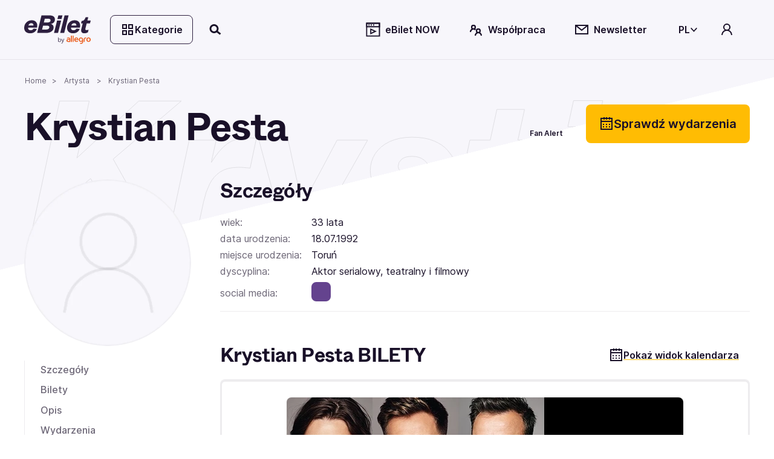

--- FILE ---
content_type: text/html; charset=utf-8
request_url: https://www.ebilet.pl/artysta/krystian-pesta
body_size: 87763
content:
<!DOCTYPE html><html lang="pl"><head>
    <meta charset="utf-8">
    <title>Krystian Pesta | bilety na spektakle 2026 | eBilet.pl</title>
    <!--    <link rel="preconnect" href="https://www.googletagmanager.com">-->

    <!-- Google Consent Mode -->
    <script data-cookieconsent="ignore" async="">
      window.dataLayer = window.dataLayer || [];
      function gtag() {
        dataLayer.push(arguments);
      }
      gtag('consent', 'default', {
        ad_personalization: 'denied',
        ad_storage: 'denied',
        ad_user_data: 'denied',
        analytics_storage: 'denied',
        functionality_storage: 'denied',
        personalization_storage: 'denied',
        security_storage: 'granted',
        wait_for_update: 500,
      });
      gtag('set', 'ads_data_redaction', false);
      gtag('set', 'url_passthrough', false);
    </script>
    <!-- End Google Consent Mode-->

    <base href="/">
    <meta name="viewport" content="width=device-width,initial-scale=1,maximum-scale=1">
    <link rel="apple-touch-icon" type="image/png" sizes="180x180" href="/apple-touch-icon.png">
    <link rel="apple-touch-icon-precomposed" type="image/png" sizes="180x180" href="/apple-touch-icon-precomposed.png">
    <link rel="apple-touch-icon-57x57" type="image/png" sizes="57x57" href="/apple-touch-icon-57x57.png">
    <link rel="apple-touch-icon-76x76" type="image/png" sizes="76x76" href="/apple-touch-icon-76x76.png">
    <link rel="apple-touch-icon-120x120" type="image/png" sizes="120x120" href="/apple-touch-icon-120x120.png">
    <link rel="apple-touch-icon-152x152" type="image/png" sizes="152x152" href="/apple-touch-icon-152x152.png">
    <link rel="icon" type="image/x-icon" href="/favicon.ico">
    <link rel="icon" type="image/png" sizes="32x32" href="/favicon-32x32.png">
    <link rel="icon" type="image/png" sizes="16x16" href="/favicon-16x16.png">
    <link rel="manifest" href="/site.webmanifest">
    <link rel="mask-icon" href="/safari-pinned-tab.svg" color="#e2b325">
    <link rel="preload" href="assets/fonts/ABCWhyte-Regular.woff2" as="font" type="font/woff2" crossorigin="anonymous">
    <link rel="preload" href="assets/fonts/Inter-Regular.woff2" as="font" type="font/woff2" crossorigin="anonymous">
    <script src="https://open.spotify.com/embed/iframe-api/v1" async=""></script>
    <meta name="msapplication-TileColor" content="#e2b325">
    <meta name="theme-color" content="#ffffff">
  <link rel="stylesheet" href="styles-7XQVZG7D.css"><script data-cookieconsent="marketing" type="text/plain">
                  function onSyneriseLoad() {
                    SR.init({
                      'trackerKey': '2512ECC4-A235-988C-747C-76BDFDC69904',
                      'dataLayer': dataLayer,
                      'trackingDomain': 'https://syn.ebilet.pl',
                      'customPageVisit': true,
                      'dynamicContent': {
                        'virtualPage': true
                      }
                    });
                    var syneriseEvent = new CustomEvent('ebSyneriseInited', {detail: {message: 'synerise inited'}});
                    dispatchEvent(syneriseEvent);
                  }

                  (function(s,y,n,e,r,i,se){s['SyneriseObjectNamespace']=r;s[r]=s[r]||[],
                    s[r]._t=1*new Date(),s[r]._i=0,s[r]._l=i;var z=y.createElement(n),
                    se=y.getElementsByTagName(n)[0];z.async=1;z.src=e;se.parentNode.insertBefore(z,se);
                    z.onload=z.onreadystatechange=function(){var rdy=z.readyState;
                      if(!rdy||/complete|loaded/.test(z.readyState)){s[i]();z.onload = null;
                        z.onreadystatechange=null;}};})(window,document,'script',
                    'https://syn.ebilet.pl/jgfueyl20.js','SR', 'onSyneriseLoad');
              </script><style ng-app-id="serverApp">.mega-menu-overlay{position:relative;z-index:2}.mega-menu-overlay-content{padding-block:1.5rem;padding-inline:2.5rem;background-color:#fff;position:absolute;width:100%;box-shadow:0 60px 80px -4px #19102829,0 1px #19102814}.eb-fade-in{visibility:visible;opacity:1;transition:opacity .25s linear}.eb-fade-out{visibility:hidden;opacity:0;transition:visibility 0s .125s,opacity .125s linear}.eb-fade-out .mega-menu-overlay-content{left:-100000px}.eb-fade-out .mega-menu-overlay-content img{display:none}.topbar-link{margin:0}@media only screen and (min-width: 768px){.topbar-link{margin-left:.25rem;margin-right:.5rem}}.search-overlay-panel{width:100vw;background-color:#fff}.search-overlay-panel-content{padding:1.5rem 2.5rem;border-bottom:1px solid #edecee;display:grid;grid-template-columns:auto 1fr;gap:1rem;margin:0 auto;max-width:1366px}.eb-dropdown-item{height:32px;padding:8px;line-height:16px;cursor:pointer;background-color:#fff}.eb-dropdown-item:hover{background-color:#19102829}.eb-dropdown-item:focus-visible{border-color:2px solid #ffbc03;outline:none}.eb-dropdown-item.eb-btn.eb-btn-ghost{border:2px solid #191028}.basket--button-wrapper button{display:flex;flex-direction:column}.basket--events-count{font-weight:700;font-size:21px;color:#191028}.basket--event-title{font-weight:600;font-size:14px}.basket--events{max-height:220px;overflow-y:auto;padding-right:8px}.basket--events div{padding-bottom:8px}.basket--event-info{color:#191028a3}.basket-timer{min-width:46px}.basket--move-button{margin-top:auto}@media only screen and (min-width: 992px){.basket--button-wrapper{border:1px solid #19102829}.basket--button-wrapper button{flex-direction:row}.basket--events{max-height:201px;overflow-y:auto}.basket--events div{padding-bottom:unset}.basket--events-count{color:#1910287a;font-size:16px}.basket--event-title{font-weight:700}.basket--move-button{margin-top:unset}}
</style><style ng-app-id="serverApp">.eb-dropdown-content[_ngcontent-serverApp-c325639955]{box-shadow:1px 2px 1px 1px #19102829;border-radius:.5rem;background:#fff;width:100%;position:absolute;right:0;top:-7px;font-size:14px;color:#191028;font-weight:600;z-index:9999;padding:1.5em;display:grid;gap:.5em}</style><style ng-app-id="serverApp">.category-tree[_ngcontent-serverApp-c2378804603]{display:grid;grid-template-columns:1fr 1fr 2fr;gap:1rem}.category-tree[_ngcontent-serverApp-c2378804603] > div[_ngcontent-serverApp-c2378804603]{display:grid;align-content:start}.category-tree[_ngcontent-serverApp-c2378804603]   .eb-btn[_ngcontent-serverApp-c2378804603]:not(.eb-btn-tag):hover, .category-tree[_ngcontent-serverApp-c2378804603]   .eb-btn[_ngcontent-serverApp-c2378804603]:not(.eb-btn-tag):focus-visible{background:#19102814}.category-tree__last-element[_ngcontent-serverApp-c2378804603]{position:absolute;left:-9999px;width:1px;height:1px;overflow:hidden}.category-tree__option[_ngcontent-serverApp-c2378804603]{cursor:pointer;display:flex;align-items:center;min-height:40px;font-size:large;padding-left:1em;padding-right:1em}.category-tree__option.category-tree__option--active[_ngcontent-serverApp-c2378804603], .category-tree__option[_ngcontent-serverApp-c2378804603]:hover{background-color:#e0eeff}.category-tree__option[_ngcontent-serverApp-c2378804603]:not(:last-child){border-bottom:1px solid #e0eeff}.category-tree__subcategory[_ngcontent-serverApp-c2378804603]{display:none}.category-tree__subcategory--active[_ngcontent-serverApp-c2378804603]{display:grid;align-content:start}.category-tree__subcategory--active[_ngcontent-serverApp-c2378804603]   span[_ngcontent-serverApp-c2378804603]{padding-left:.5rem}.category-tree__titles[_ngcontent-serverApp-c2378804603]{display:grid;grid-template-columns:1fr 1fr 1fr;grid-template-rows:112px;gap:1rem;overflow:auto;max-height:620px}.category-tree__titles[_ngcontent-serverApp-c2378804603]   img[_ngcontent-serverApp-c2378804603]{width:100%;cursor:pointer}.category-tree__events-in-city[_ngcontent-serverApp-c2378804603]{margin-top:80px}.category-tree__cities[_ngcontent-serverApp-c2378804603]{padding-top:1.5rem}.category-tree__cities[_ngcontent-serverApp-c2378804603]   span[_ngcontent-serverApp-c2378804603] > a[_ngcontent-serverApp-c2378804603]{margin:0rem .5rem .5rem 0rem;color:#191028a3;font-weight:500}</style><style ng-app-id="serverApp">.eb-bottom-nav-bar--active{background-color:#19102814!important}.eb-bottom-nav-bar__actions{background-color:#f9ebcde5;overflow:hidden;position:fixed;bottom:0;width:100%;-webkit-backdrop-filter:blur(8px);backdrop-filter:blur(8px);display:grid;grid-auto-columns:1fr;grid-auto-rows:80px;grid-auto-flow:column;z-index:1001}@supports (backdrop-filter: blur(8px)){.eb-bottom-nav-bar__actions{-webkit-backdrop-filter:blur(8px);backdrop-filter:blur(8px)}}@supports (not (backdrop-filter: blur(8px))){.eb-bottom-nav-bar__actions{background-color:#f9ebcd;border-top:1px solid #19102814}}.eb-bottom-nav-bar__actions .eb-btn.eb-btn-ghost:not(:disabled):hover{background-color:#19102814;border:unset}.eb-bottom-nav-bar__actions>button{display:flex;flex-direction:column;justify-content:center;align-items:center;height:100%}.eb-bottom-nav-bar__actions>button>svg-icon{font-size:1.5rem;width:1em;height:1em}
</style><style ng-app-id="serverApp">.eb-category-mega-menu[_ngcontent-serverApp-c3581684495]{padding:3rem}.eb-category-mega-menu__actionbar[_ngcontent-serverApp-c3581684495]{display:flex;align-items:center;margin-bottom:.5rem;padding-bottom:.5rem;border-bottom:1px solid #19102814}.eb-category-mega-menu__actionbar[_ngcontent-serverApp-c3581684495]   button[_ngcontent-serverApp-c3581684495]{padding:0;min-width:32px;justify-content:flex-start}.eb-category-mega-menu__actionbar[_ngcontent-serverApp-c3581684495]   button[_ngcontent-serverApp-c3581684495]   span[_ngcontent-serverApp-c3581684495]{color:#191028;font-weight:600;font-size:16px}.category-tree__option[_ngcontent-serverApp-c3581684495]{cursor:pointer;color:#191028;font-weight:600;font-size:16px}.category-tree__option.category-tree__option--active[_ngcontent-serverApp-c3581684495], .category-tree__option[_ngcontent-serverApp-c3581684495]:hover{background-color:#e0eeff}.category-tree__option[_ngcontent-serverApp-c3581684495] > div[_ngcontent-serverApp-c3581684495]{display:flex;align-items:center;min-height:48px}@media only screen and (max-width: 480px){.category-tree__option[_ngcontent-serverApp-c3581684495] > div[_ngcontent-serverApp-c3581684495]{min-height:40px}}.category-tree__option[_ngcontent-serverApp-c3581684495] > div[_ngcontent-serverApp-c3581684495]   i[_ngcontent-serverApp-c3581684495]{min-width:1em}.category-tree__option[_ngcontent-serverApp-c3581684495] > div[_ngcontent-serverApp-c3581684495]   span[_ngcontent-serverApp-c3581684495]{flex:1;padding-left:1rem}.category-tree__subcategory[_ngcontent-serverApp-c3581684495]{display:none}.category-tree__subcategory[_ngcontent-serverApp-c3581684495]   .category-tree__option[_ngcontent-serverApp-c3581684495]{font-size:14px}.category-tree__subcategory[_ngcontent-serverApp-c3581684495]   .category-tree__option[_ngcontent-serverApp-c3581684495] > div[_ngcontent-serverApp-c3581684495] > i[_ngcontent-serverApp-c3581684495]{min-width:0}.category-tree__subcategory--active[_ngcontent-serverApp-c3581684495]{display:unset}.category-tree__events-in-city[_ngcontent-serverApp-c3581684495]{margin-top:20px}.category-tree__cities[_ngcontent-serverApp-c3581684495]{padding-top:1.5rem}.category-tree__cities[_ngcontent-serverApp-c3581684495]   span[_ngcontent-serverApp-c3581684495] > a[_ngcontent-serverApp-c3581684495]{margin:0rem .5rem .5rem 0rem;color:#191028a3;font-weight:500}</style><style ng-app-id="serverApp">.search-drawer-content[_ngcontent-serverApp-c1087289938]{padding:1rem}</style><style ng-app-id="serverApp">.eb-custom-drawer__mask[_ngcontent-serverApp-c3321128929]{height:100%;z-index:1000}.eb-custom-drawer__mask.eb-custom-drawer__mask--gallery[_ngcontent-serverApp-c3321128929]{z-index:1005;background-color:#191028}.eb-custom-drawer__mask.eb-fade-out[_ngcontent-serverApp-c3321128929]{animation-name:_ngcontent-serverApp-c3321128929_fade-out;animation-duration:.3s;animation-timing-function:ease}.eb-custom-drawer__mask[_ngcontent-serverApp-c3321128929]   .eb-custom-drawer__container[_ngcontent-serverApp-c3321128929]{height:60%}.eb-custom-drawer__mask[_ngcontent-serverApp-c3321128929]   .eb-custom-drawer__container[_ngcontent-serverApp-c3321128929]   .eb-custom-drawer__topbar[_ngcontent-serverApp-c3321128929]:before{position:absolute;content:"";left:calc(50% - 42px);top:4em;width:80px;border-radius:2px;border:2px solid #19102829}.eb-custom-drawer__mask[_ngcontent-serverApp-c3321128929]   .eb-custom-drawer__container[_ngcontent-serverApp-c3321128929]   .eb-custom-drawer__content[_ngcontent-serverApp-c3321128929]{padding-bottom:146px}.eb-custom-drawer__mask[_ngcontent-serverApp-c3321128929]   .eb-custom-drawer__container[_ngcontent-serverApp-c3321128929]   .eb-custom-drawer__content.eb-custom-drawer__content--calendar-item[_ngcontent-serverApp-c3321128929]{padding-bottom:80px}@keyframes _ngcontent-serverApp-c3321128929_fade-out{0%{opacity:1}to{opacity:0}}</style><style ng-app-id="serverApp">.eb-btn{height:48px;min-width:48px;color:var(--eb-btn-color);font-size:1rem;font-weight:600;border:2px solid transparent;border-radius:.5rem;cursor:pointer;padding:0 1em;display:inline-flex;gap:.5em;justify-content:center;align-items:center;transition-property:color,background-color;transition-duration:.5s;transition-timing-function:ease}.eb-btn:not(.eb-btn--no-blur):is(:focus-visible){-webkit-backdrop-filter:blur(80px);backdrop-filter:blur(80px)}.eb-btn eb-icon{display:inline-flex}.eb-btn eb-icon svg-icon{display:inline-flex}.eb-btn eb-icon:last-child:not(:first-child){margin-left:auto}.eb-btn.eb-btn-active.eb-btn-active{background-color:#db9700;color:#191028}.eb-btn.eb-link--underline:focus-visible{outline:2px solid #191028}.eb-btn.eb-btn-tag{font-size:.9rem}.eb-link--button.eb-btn,button.eb-btn,span.eb-btn{background-color:var(--eb-btn-bg)}.eb-link--button.eb-btn:active,button.eb-btn:active,span.eb-btn:active{background-color:var(--eb-btn-bg-hover);color:var(--eb-btn-color)}.eb-link--button.eb-btn:not(.eb-btn-secondary) :not([disabled]) :not(:disabled) :not(.eb-btn-ghost) :not(.eb-promotion-button) :not(.eb-promotion-buy-ticket-button) :not(.category-button):hover,button.eb-btn:not(.eb-btn-secondary) :not([disabled]) :not(:disabled) :not(.eb-btn-ghost) :not(.eb-promotion-button) :not(.eb-promotion-buy-ticket-button) :not(.category-button):hover,span.eb-btn:not(.eb-btn-secondary) :not([disabled]) :not(:disabled) :not(.eb-btn-ghost) :not(.eb-promotion-button) :not(.eb-promotion-buy-ticket-button) :not(.category-button):hover{background-color:var(--eb-btn-bg-hover);color:var(--eb-btn-color)}.eb-btn:disabled{opacity:.5;cursor:not-allowed}a.eb-btn:not(.eb-link--button),span.eb-btn{justify-content:start}a.eb-btn:not(.eb-link--button) :focus-visible,span.eb-btn :focus-visible{outline:#000000 auto 1px;outline-offset:2px}.eb-btn.eb-btn-only-icon{padding:0}.eb-btn.eb-btn--active{background-color:#db9700;color:#191028}.eb-btn.eb-btn-text{padding:0 0 .15rem;height:auto;background-color:transparent!important}.eb-btn.eb-btn-text:not(:disabled):hover{background-color:transparent}.eb-btn.eb-btn-text.eb-btn-sm{padding:0}.eb-btn.eb-btn-primary{--eb-btn-color: var(--eb-btn-primary-color);--eb-btn-bg: var(--eb-btn-primary-bg);--eb-btn-bg-hover: var(--eb-btn-primary-bg-hover);--eb-btn-ghost-bg-hover: var(--eb-btn-bg-hover)}.eb-btn.eb-btn-primary:focus-visible{border:2px solid #2d1f3f}.eb-btn.eb-btn-primary:disabled{color:#19102852;background-color:#edecee}.eb-btn.eb-btn-primary.eb-btn-color--purple{--eb-btn-color: var(--eb-btn-purple-color);--eb-btn-primary-bg: var(--eb-btn-purple-bg);--eb-btn-primary-bg-hover: var(--eb-btn-purple-bg-hover)}.eb-btn.eb-btn-color--link{--eb-btn-color: #191028a3}.eb-btn.eb-btn-color--link:not(a){cursor:auto}.eb-btn.eb-btn-color--link:hover{color:var(--eb-btn-color)}.eb-btn.eb-btn-secondary{background-color:var(--eb-btn-secondary-bg);--eb-btn-color: var(--eb-btn-secondary-color)}.eb-btn.eb-btn-secondary:not(span):not(:disabled):hover{background-color:var(--eb-btn-secondary-bg-hover)}.eb-btn.eb-btn-secondary:focus-visible:not(.eb-focus-exception):not(.eb-primary-focus){outline:none;border:2px solid #ffbc03}.eb-btn.eb-btn-secondary:focus-visible .eb-primary-focus{outline:none;border:2px solid #2d1f3f}.eb-btn.eb-btn-secondary:disabled{color:#19102852;background-color:#edecee}.eb-btn.eb-btn-secondary:not(span):not([disabled]):not(:disabled):not(.eb-btn-ghost):hover{background-color:var(--eb-btn-secondary-bg-hover)}.eb-btn.eb-btn-tag{height:32px;background-color:var(--eb-btn-tag-bg);--eb-btn-color: var(--eb-btn-tag-color)}.eb-btn.eb-btn-tag:not(span):not(:disabled):hover{background-color:var(--eb-btn-tag-bg-hover)}.eb-btn.eb-btn-tag:not([disabled]):focus{border:2px solid var(--eb-btn-tag-focus-color)}.eb-btn.eb-btn-tag[disabled]{opacity:.33}.eb-btn.eb-btn-light{font-weight:400}.eb-btn.eb-btn-ghost{background-color:transparent;-webkit-backdrop-filter:unset;backdrop-filter:unset;color:var(--eb-btn-ghost-color)}.eb-btn.eb-btn-ghost:not(:disabled):hover{background-color:var(--eb-btn-ghost-bg-hover)}.eb-btn.eb-btn-ghost:not(:disabled):hover{background-color:#f1eafc;border:2px solid #191028}.eb-btn.eb-btn-ghost:focus-visible:not(.eb-focus-exception){border:2px solid #ffbc03}.eb-btn.eb-btn-sm{height:32px;min-width:32px;font-size:14px}.eb-btn.eb-btn-sm eb-icon{font-size:1rem}.eb-btn.eb-btn-sm.eb-btn-tag{height:32px;font-size:.8rem}.eb-btn.eb-btn-sm.eb-btn-tag eb-icon{font-size:.8rem}.eb-btn.eb-btn-lg{height:64px;min-width:64px;font-size:20px}.eb-btn.eb-btn-lg.eb-btn-tag{height:32px;font-size:1rem}eb-icon.eb-spin{animation:loadingCircle 1s infinite linear}@keyframes loadingCircle{to{transform:rotate(360deg)}}
</style><style ng-app-id="serverApp">@media only screen and (min-width: 992px){.quick-search-input-group[_ngcontent-serverApp-c407369599]{display:flex}.quick-search-input-group[_ngcontent-serverApp-c407369599] > *[_ngcontent-serverApp-c407369599]{width:100%}.quick-search-input-group[_ngcontent-serverApp-c407369599] > .eb-btn[_ngcontent-serverApp-c407369599]{width:auto;flex-shrink:0}}</style><style ng-app-id="serverApp">.eb-select[_ngcontent-serverApp-c2822608198]{width:100%}.search-option[_ngcontent-serverApp-c2822608198]{display:grid;grid-template-columns:90px 1fr auto;gap:1rem;align-items:center;margin-bottom:.5rem;padding:.5rem 0;position:relative}.search-option__thumbnail[_ngcontent-serverApp-c2822608198]{display:flex;align-items:center;justify-content:center}.search-option__thumbnail[_ngcontent-serverApp-c2822608198]   img[_ngcontent-serverApp-c2822608198]{width:100%}.img--circle[_ngcontent-serverApp-c2822608198]{border-radius:50%;position:relative;overflow:hidden}.img--circle[_ngcontent-serverApp-c2822608198]   img[_ngcontent-serverApp-c2822608198]{width:4rem;height:4rem;object-fit:cover}.search-option__title[_ngcontent-serverApp-c2822608198]{display:block;font-family:ABC Whyte,sans-serif;color:var(--eb-header-color);font-style:normal;font-weight:700;letter-spacing:-.02em;margin-bottom:0;margin-bottom:.35rem}.search-option__action[_ngcontent-serverApp-c2822608198]{display:flex;align-items:center;justify-content:center}@media only screen and (max-width: 991px){.search-option__action[_ngcontent-serverApp-c2822608198]{display:none}}.option-group__divider[_ngcontent-serverApp-c2822608198]:last-child{display:none}@media only screen and (max-width: 991px){.search-option__title[_ngcontent-serverApp-c2822608198]{font-size:var(--h6-fs)}}@media only screen and (min-width: 768px){.search-option__title[_ngcontent-serverApp-c2822608198]{font-size:var(--h5-fs)}}.search-queue[_ngcontent-serverApp-c2822608198]{text-align:center;max-width:200px;margin-bottom:0}@media only screen and (max-width: 768px){.search-option__description[_ngcontent-serverApp-c2822608198]{font-size:12px}}</style><style ng-app-id="serverApp">eb-date-range-picker input,.eb-control-value{cursor:pointer}
</style><style ng-app-id="serverApp">.eb-form-item--with-sufix i,.eb-form-item--with-prefix i{cursor:pointer}
</style><style ng-app-id="serverApp">.disabled[_ngcontent-serverApp-c907130878]{color:var(--eb-btn-disabled-color)}</style><style ng-app-id="serverApp">.artist__main-image{aspect-ratio:1}@media only screen and (max-width: 991px){.eb-page-header{margin-bottom:2rem}.artist__main-image{max-width:170px}}@media only screen and (min-width: 768px){.eb-artist-page__body{grid-template-columns:calc(25% - 1.5rem) calc(75% - 1.5rem)}.eb-artist-page__header__actions{grid-auto-columns:auto}}
</style><meta name="description" content="Sprawdź, gdzie wystąpi Krystian Pesta. Kup bilety na spektakle szybko i bez wychodzenia z domu. eBilet.pl - tylko największe emocje!"><meta name="robots" content="index, follow"><link rel="canonical" href="https://www.ebilet.pl/artysta/krystian-pesta"><style ng-app-id="serverApp">.eb-topbar__content{display:flex;align-items:center;justify-content:space-between;max-width:var(--page-width);margin:0 auto;padding:var(--main-container-padding)}@media only screen and (min-width: 768px){.eb-topbar__content:not(.eb-topbar__content--no-border){border-bottom:1px solid #19102814}}.eb-topbar__content .eb-btn.eb-btn-ghost:not(:disabled):hover{background-color:#19102814}.eb-topbar__content button.eb-btn.category-button{border:1px solid #2d1f3f;background-color:#ffffff03}.eb-topbar-menu--active .eb-topbar__content{background-color:#fff}
</style><style ng-app-id="serverApp">[_nghost-serverApp-c568657041]{color:#2d1f3f}[_nghost-serverApp-c568657041]   .logo-image[_ngcontent-serverApp-c568657041]{max-height:40px}</style><style ng-app-id="serverApp">[_nghost-serverApp-c1852846513]{display:inline-block;fill:currentColor;width:1em;width:var(--svg-icon-width, 1em);height:1em;height:var(--svg-icon-height, 1em)}</style><style ng-app-id="serverApp">.eb-tree-select{display:block}.eb-divider{margin:0}.eb-tree-select__skeleton{height:302px;position:absolute;background:#fff;display:flex;justify-content:center;align-items:center;border:1px solid;border-color:#19102829;z-index:1000}
</style><style ng-app-id="serverApp">.article-card-container--large-articles[_ngcontent-serverApp-c3945184813]{display:grid;grid-auto-flow:column;grid-template-columns:1fr 1fr;gap:1rem}.article-card-container--extra-large-articles[_ngcontent-serverApp-c3945184813]{display:flex;justify-content:center}@media only screen and (min-width: 768px){.article-card-container--extra-large-articles[_ngcontent-serverApp-c3945184813]{justify-content:unset}}.article-card-container--small-articles[_ngcontent-serverApp-c3945184813]{display:flex;max-height:76px;gap:1rem}.article-card--small[_ngcontent-serverApp-c3945184813]{display:flex;flex:.5}</style><style ng-app-id="serverApp">.article-card--extra-large[_ngcontent-serverApp-c1048772476]{position:relative;display:inline-block}.article-card[_ngcontent-serverApp-c1048772476]   .eb-tag[_ngcontent-serverApp-c1048772476]{color:#fff;background-color:#1e73be;padding-top:.3rem!important;padding-bottom:.3rem!important}@media only screen and (max-width: 768px){.article-card[_ngcontent-serverApp-c1048772476]   .eb-tag[_ngcontent-serverApp-c1048772476]{padding-top:.6rem!important;padding-bottom:.5rem!important}}.article-card[_ngcontent-serverApp-c1048772476]   .article-card__desc[_ngcontent-serverApp-c1048772476]   .article-card__category[_ngcontent-serverApp-c1048772476]{padding-top:1rem;padding-bottom:1rem}.article-card.article-card--small[_ngcontent-serverApp-c1048772476]{display:flex;flex:1;gap:1rem}.article-card.article-card--small[_ngcontent-serverApp-c1048772476]   .article-card__img-frame[_ngcontent-serverApp-c1048772476]{width:var(--card-img-small-width);height:var(--card-img-portrait-small-height)}.article-card.article-card--small[_ngcontent-serverApp-c1048772476]   .article-card__desc[_ngcontent-serverApp-c1048772476]{display:flex;flex-direction:column;justify-content:flex-start;flex:1;gap:.5rem;width:var(--card-img-small-width)}.article-card.article-card--small[_ngcontent-serverApp-c1048772476]   .article-card__desc[_ngcontent-serverApp-c1048772476]   .article-card__category[_ngcontent-serverApp-c1048772476]{padding-top:0;padding-bottom:0}.article-card.article-card--small[_ngcontent-serverApp-c1048772476]   .article-card__desc[_ngcontent-serverApp-c1048772476] > div[_ngcontent-serverApp-c1048772476]{flex:1}.article-card.article-card--small[_ngcontent-serverApp-c1048772476]   .article-card__desc[_ngcontent-serverApp-c1048772476] > div[_ngcontent-serverApp-c1048772476]:nth-child(2){flex:2}.article-card.article-card--small[_ngcontent-serverApp-c1048772476]   .article-card__desc[_ngcontent-serverApp-c1048772476]   .article-card__title[_ngcontent-serverApp-c1048772476]{display:-webkit-box;max-width:100%;margin:0 auto;-webkit-line-clamp:2;-webkit-box-orient:vertical;overflow:hidden;text-overflow:ellipsis;font-size:.75rem}.article-card.article-card--small[_ngcontent-serverApp-c1048772476]   .article-card__title[_ngcontent-serverApp-c1048772476]{font-size:.75rem}.article-card.article-card--normal[_ngcontent-serverApp-c1048772476]   .article-card__img-frame[_ngcontent-serverApp-c1048772476]{width:var(--card-img-normal-width);height:var(--card-img-portrait-normal-height)}.article-card.article-card--normal[_ngcontent-serverApp-c1048772476]   .article-card__desc[_ngcontent-serverApp-c1048772476]{width:var(--card-img-normal-width)}.article-card.article-card--normal[_ngcontent-serverApp-c1048772476]   .article-card__title[_ngcontent-serverApp-c1048772476]{font-size:1.25rem}.article-card.article-card--large[_ngcontent-serverApp-c1048772476]   .article-card__img-frame[_ngcontent-serverApp-c1048772476]{width:auto;height:var(--card-img-portrait-large-height)}.article-card.article-card--large[_ngcontent-serverApp-c1048772476]   .article-card__desc[_ngcontent-serverApp-c1048772476]{width:auto}.article-card.article-card--large[_ngcontent-serverApp-c1048772476]   .article-card__title[_ngcontent-serverApp-c1048772476]{font-size:1.5rem}.article-card.article-card--extra-large[_ngcontent-serverApp-c1048772476]{width:-webkit-fill-available;width:-moz-available}.article-card.article-card--extra-large[_ngcontent-serverApp-c1048772476]   .article-card__img-frame[_ngcontent-serverApp-c1048772476]{height:var(--card-img-portrait-extra-large-height)}.article-card.article-card--extra-large[_ngcontent-serverApp-c1048772476]   .article-card__desc[_ngcontent-serverApp-c1048772476]{width:95%;display:flex;flex-direction:column;gap:1rem;z-index:2}.article-card.article-card--extra-large[_ngcontent-serverApp-c1048772476]   .article-card__desc[_ngcontent-serverApp-c1048772476] > div[_ngcontent-serverApp-c1048772476]{display:flex;flex-direction:row-reverse;justify-content:space-between}.article-card.article-card--extra-large[_ngcontent-serverApp-c1048772476]   .article-card__desc--overlay[_ngcontent-serverApp-c1048772476]{position:absolute;top:75%;left:50%;transform:translate(-50%,-50%)}@media only screen and (min-width: 768px){.article-card.article-card--extra-large[_ngcontent-serverApp-c1048772476]   .article-card__desc[_ngcontent-serverApp-c1048772476]{width:80%;display:flex;flex-direction:column;align-items:unset}.article-card.article-card--extra-large[_ngcontent-serverApp-c1048772476]   .article-card__desc[_ngcontent-serverApp-c1048772476] > div[_ngcontent-serverApp-c1048772476]{display:flex;flex-direction:column;gap:1rem;align-items:flex-start}.article-card.article-card--extra-large[_ngcontent-serverApp-c1048772476]   .article-card__desc--overlay[_ngcontent-serverApp-c1048772476]{left:43%}}.article-card.article-card--extra-large[_ngcontent-serverApp-c1048772476]   .article-card__title[_ngcontent-serverApp-c1048772476]{font-size:1.5rem}.article-card.article-card--extra-large[_ngcontent-serverApp-c1048772476]   .article-card__title[_ngcontent-serverApp-c1048772476] > span[_ngcontent-serverApp-c1048772476]{background-color:#000000b3;-webkit-box-decoration-break:clone;-ms-box-decoration-break:clone;-o-box-decoration-break:clone;box-decoration-break:clone;border-radius:10px;padding:.05rem .25rem}.article-card__img-frame[_ngcontent-serverApp-c1048772476]{height:var(--card-img-portrait-height);border-radius:20px}.article-card__img-frame[_ngcontent-serverApp-c1048772476]   img[_ngcontent-serverApp-c1048772476]{object-fit:cover}.article-card__desc[_ngcontent-serverApp-c1048772476]{width:var(--card-img-width)}.article-card__desc[_ngcontent-serverApp-c1048772476]   .article-card__title[_ngcontent-serverApp-c1048772476]{word-wrap:break-word}.article-card__desc[_ngcontent-serverApp-c1048772476]   .article-card__tags--extra-large[_ngcontent-serverApp-c1048772476]{width:-webkit-fill-available;width:-moz-available}</style><style ng-app-id="serverApp">.eb-breadcrumb-container[_ngcontent-serverApp-c2841675196]{height:50px}.eb-breadcrumb[_ngcontent-serverApp-c2841675196]{font-size:12px;word-break:break-word}.eb-breadcrumb[_ngcontent-serverApp-c2841675196]:not(:first-child):before{content:">";margin:0 .5rem}</style><style ng-app-id="serverApp">.eb-page-header[_ngcontent-serverApp-c2747855469]{display:grid;gap:1rem}.eb-page-header[_ngcontent-serverApp-c2747855469]   .eb-page-title[_ngcontent-serverApp-c2747855469]{word-break:break-word}.eb-page-header[_ngcontent-serverApp-c2747855469]   .eb-page-header__subtitle.eb-page-header__subtitle--line-spacing[_ngcontent-serverApp-c2747855469]{line-height:2rem}.eb-page-header__actions[_ngcontent-serverApp-c2747855469]{display:grid;grid-auto-flow:column;gap:.125rem}.eb-page-header__buttons[_ngcontent-serverApp-c2747855469]{display:grid;gap:1rem}.w-150[_ngcontent-serverApp-c2747855469]{width:150px}@media only screen and (min-width: 991px){.eb-page-header__shortcut[_ngcontent-serverApp-c2747855469]   span[_ngcontent-serverApp-c2747855469]{width:150px}}@media only screen and (min-width: 768px) and (max-width: 991px){.eb-page-header__buttons[_ngcontent-serverApp-c2747855469]{display:flex;flex-direction:column}}.eb-page-header__shortcut[_ngcontent-serverApp-c2747855469]{min-height:48px}@media only screen and (min-width: 768px){.eb-page-header[_ngcontent-serverApp-c2747855469]{grid-template-columns:1fr max-content}.eb-page-header__buttons[_ngcontent-serverApp-c2747855469]{grid-template-columns:max-content max-content}.eb-page-header__buttons.eb-page-header__buttons--row[_ngcontent-serverApp-c2747855469]{grid-template-columns:max-content 1fr}.eb-page-header__actions[_ngcontent-serverApp-c2747855469]{gap:.5rem}}</style><script type="application/ld+json" id="eb-breadcrumbs-json">{"@context":"https://schema.org","@type":"BreadcrumbList","itemListElement":[{"@type":"ListItem","position":1,"name":"Home","item":"https://www.ebilet.pl"},{"@type":"ListItem","position":2,"name":"Artysta","item":"https://www.ebilet.pl/artysta"},{"@type":"ListItem","position":3,"name":"Krystian Pesta"}]}</script><style ng-app-id="serverApp">.eb-tabset-sm[_ngcontent-serverApp-c3458199181]{font-size:.75rem}.eb-tabset-lg[_ngcontent-serverApp-c3458199181]{font-size:1rem}.eb-tabset__nav[_ngcontent-serverApp-c3458199181]{font-size:.875rem;font-weight:600;color:#191028a3;border-bottom:1px solid #19102814;scroll-snap-type:x mandatory;overflow-x:auto}.eb-tabset__nav[_ngcontent-serverApp-c3458199181]   [_ngcontent-serverApp-c3458199181]:focus:not(>.eb-tabset__header--active){border-bottom:2px solid #ffbc03;color:#191028a3}.eb-tabset__nav[_ngcontent-serverApp-c3458199181]   [_ngcontent-serverApp-c3458199181]:focus-visible{border-bottom:2px solid #ffbc03;color:#191028a3;outline:unset}.eb-tabset__header[_ngcontent-serverApp-c3458199181]{scroll-snap-align:start;color:#191028a3;border-radius:0;flex:none}.eb-tabset__header--sm[_ngcontent-serverApp-c3458199181]{font-size:.75rem}.eb-tabset__header--lg[_ngcontent-serverApp-c3458199181]{font-size:1rem}.eb-tabset__header[_ngcontent-serverApp-c3458199181]:hover{border-bottom:1px solid #edecee}.eb-tabset__header.eb-tabset__header--active[_ngcontent-serverApp-c3458199181]{border-bottom:2px solid #191028!important;color:#191028!important}.eb-tabset__header[_ngcontent-serverApp-c3458199181]:hover{color:#191028;border-bottom:2px solid #191028}.eb-tabset__header[_ngcontent-serverApp-c3458199181]:disabled{color:#19102829;border-bottom:1px solid #19102814}.eb-tabset__header[_ngcontent-serverApp-c3458199181]:focus-visible{border:2px solid #ffbc03;border-radius:.5rem}</style><style ng-app-id="serverApp">.eb-tab--deactive[_nghost-serverApp-c1261788362]{display:none}</style><style ng-app-id="serverApp">.eb-accordion-panel{display:block;border-width:1px;border-style:solid;border-radius:.5rem;background-color:#fffc;border-color:#19102814;-webkit-backdrop-filter:blur(80px);backdrop-filter:blur(80px)}.eb-accordion-panel:hover{background-color:#19102805;border-color:#19102814}.eb-accordion-panel.eb-accordion-panel--active{background-color:#19102805;border-color:#191028}.eb-accordion-panel--active .eb-accordion-panel-divider{margin-inline:1rem;border-bottom-width:1px;border-bottom-style:solid;border-bottom-color:#19102814}.eb-accordion-panel-body-container{height:0;transition:height .2s ease-out}
</style><style ng-app-id="serverApp">.sr-only{position:absolute;width:1px;height:1px;padding:0;margin:-1px;overflow:hidden;clip:rect(0,0,0,0);white-space:nowrap;border:0}.sr-only-focusable{position:absolute;padding:0;margin:-1px;overflow:hidden;clip:rect(0,0,0,0);white-space:nowrap;border:0}.sr-only-focusable:focus,.sr-only-focusable:active{position:static;margin:0;overflow:visible;clip:auto;white-space:normal}.not-sr-only-focusable{position:static;margin:0;overflow:visible;clip:auto;white-space:normal}eb-carousel{display:block}.carousel__frame{scroll-snap-type:x mandatory;-webkit-user-select:none;user-select:none;scrollbar-gutter:stable}.carousel__frame.carousel__frame--gallery{scroll-snap-type:none}.carousel__items{display:grid;grid-auto-flow:column;grid-auto-columns:min-content;gap:1rem;padding:.25rem}.carousel__items.carousel__items--small-gap{gap:.5rem}@media only screen and (min-width: 768px){.carousel__items.carousel__items--small-gap{gap:1rem}}.carousel__items.carousel__items--full-width{grid-auto-columns:100%}.eb-carousel-item{scroll-snap-align:start}.carousel:not(:hover) .carousel-controls button{position:absolute;padding:0;margin:-1px;overflow:hidden;clip:rect(0,0,0,0);white-space:nowrap;border:0}.carousel:not(:hover) .carousel-controls button:focus,.carousel:not(:hover) .carousel-controls button:active{position:static;margin:0;overflow:visible;clip:auto;white-space:normal}.carousel:hover .carousel-controls button{position:static;margin:0;overflow:visible;clip:auto;white-space:normal}.carousel-control__prev{top:25%;left:-18px}.carousel-control__next{top:25%;right:-18px}@media only screen and (max-width: 767px){.carousel--full-width-mobile{left:calc(var(--main-container-padding) * -1);width:100vw}.carousel--full-width-mobile .carousel__frame{scroll-padding:1rem}.carousel--full-width-mobile .carousel__items--padding{padding:0 1rem}.carousel--full-width-mobile .carousel__items>*:last-of-type{padding-right:1rem}}
</style><style ng-app-id="serverApp">.eb-artist-card[_ngcontent-serverApp-c1964178270]{width:var(--artist-card-img)}.eb-artist-card[_ngcontent-serverApp-c1964178270]   .img--circle[_ngcontent-serverApp-c1964178270]:has(a:focus,a:focus-visible){outline:#000000 auto 1px;outline-offset:2px}.eb-artist-card__title[_ngcontent-serverApp-c1964178270]{word-break:break-word}.eb-artist-card__img[_ngcontent-serverApp-c1964178270]{display:inline-block;object-fit:cover}.color-white[_ngcontent-serverApp-c1964178270]{color:#fff!important}.eb-skeleton[_ngcontent-serverApp-c1964178270]   .eb-artist-card__img-frame[_ngcontent-serverApp-c1964178270]:hover:after{transform:translateY(100%)}</style><style ng-app-id="serverApp">.eb-scrollbar[_ngcontent-serverApp-c989087341]{width:100%;height:30px;--track-color: #19102814;--thumb-color: #19102852;--thumb-hovered-color: #1910287a;--thumb-scrolled-color: #191028cc}@media only screen and (max-width: 767px){.eb-scrollbar.eb-scrollbar--full-width-mobile[_ngcontent-serverApp-c989087341]{padding:0 1rem}}.eb-scrollbar.eb-scrollbar--dark[_ngcontent-serverApp-c989087341]{--track-color: rgba(255, 255, 255, .2);--thumb-color: rgba(255, 255, 255, .4);--thumb-hovered-color: rgba(255, 255, 255, .6);--thumb-scrolled-color: rgba(255, 255, 255, .8)}.eb-scrollbar.eb-scrollbar--y[_ngcontent-serverApp-c989087341]{width:30px;height:100%}.eb-scrollbar.eb-scrollbar--y[_ngcontent-serverApp-c989087341]   .eb-scrollbar__track[_ngcontent-serverApp-c989087341]{padding:0 15px 0 14px;cursor:auto}.eb-scrollbar.eb-scrollbar--y[_ngcontent-serverApp-c989087341]   .eb-scrollbar__track[_ngcontent-serverApp-c989087341]:hover   .eb-scrollbar__thumb[_ngcontent-serverApp-c989087341]:not(.eb-scrollbar__thumb--scrolled){padding-top:0}.eb-scrollbar.eb-scrollbar--y[_ngcontent-serverApp-c989087341]   .eb-scrollbar__thumb[_ngcontent-serverApp-c989087341]{padding:0 14px;margin-left:-14px;width:100%}.eb-scrollbar__track[_ngcontent-serverApp-c989087341]{position:relative;width:100%;height:100%;padding:15px 0 14px;background:var(--track-color);background-clip:content-box}.eb-scrollbar__track[_ngcontent-serverApp-c989087341]:hover   .eb-scrollbar__thumb[_ngcontent-serverApp-c989087341]:not(.eb-scrollbar__thumb--scrolled){padding-top:13px;background-color:var(--thumb-hovered-color)}.eb-scrollbar--active[_ngcontent-serverApp-c989087341]   .eb-scrollbar__track[_ngcontent-serverApp-c989087341]{cursor:pointer}.eb-scrollbar__thumb[_ngcontent-serverApp-c989087341]{position:absolute;top:0;height:100%;padding:14px 0;background-color:var(--thumb-color);background-clip:content-box;cursor:grab}.eb-scrollbar__thumb.eb-scrollbar__thumb--scrolled[_ngcontent-serverApp-c989087341]{padding-top:12px;background-color:var(--thumb-scrolled-color);cursor:grabbing}</style><style ng-app-id="serverApp">.eb-paged-list{justify-items:center}.eb-paged-list.eb-paged-list--day-view+.eb-paged-list__controls{padding-top:2rem}.eb-paged-list.eb-paged-list--left{justify-items:left}.eb-noscript-pagination .eb-page-number{width:40px;height:40px;color:#191028;transition:color .5s,background-color .5s;cursor:pointer;font-weight:600}.eb-noscript-pagination .eb-page-number.eb-pagination-three-dots{cursor:default}.eb-noscript-pagination .eb-page-number:not(.eb-pagination-three-dots):hover{background-color:#ffbc03;color:#fff}.eb-noscript-pagination .eb-page-number.active{background-color:#ffbc03;color:#fff;cursor:default}
</style><style ng-app-id="serverApp">.title-card[_ngcontent-serverApp-c3715920439]:focus, .title-card[_ngcontent-serverApp-c3715920439]:focus-visible{outline:#000000 auto 1px;outline-offset:2px}.title-card__img-frame[_ngcontent-serverApp-c3715920439]{width:var(--card-img-width);height:var(--card-img-portrait-height)}.title-card__img-frame.title-card__img-frame--small[_ngcontent-serverApp-c3715920439]{height:var(--card-img-landscape-height)}.title-card__img-frame[_ngcontent-serverApp-c3715920439]   img[_ngcontent-serverApp-c3715920439]{object-fit:cover}.title-card__img-frame[_ngcontent-serverApp-c3715920439]:has(a:focus,a:focus-visible){outline:#000000 auto 1px;outline-offset:2px}.title-card__desc[_ngcontent-serverApp-c3715920439]{width:var(--card-img-width)}.title-card__desc[_ngcontent-serverApp-c3715920439]   .title-card__title[_ngcontent-serverApp-c3715920439]{word-wrap:break-word}.title-card__img-frame_desc[_ngcontent-serverApp-c3715920439]   .title-card__img-frame_desc-content[_ngcontent-serverApp-c3715920439]   .title-card__description[_ngcontent-serverApp-c3715920439]{display:-webkit-box;-webkit-line-clamp:4;-webkit-box-orient:vertical;color:#fffc}</style><style ng-app-id="serverApp">[_nghost-serverApp-c2648830847]{display:inline-flex;height:2rem;color:#fff;margin-bottom:.35rem}[_nghost-serverApp-c2648830847]   span[_ngcontent-serverApp-c2648830847]{display:inline-flex;align-items:center;height:inherit;padding:0 .75rem;font-size:1rem;border-radius:.25rem;line-height:normal}@media only screen and (max-width: 768px){[_nghost-serverApp-c2648830847]   span.eb-badge--small-padding[_ngcontent-serverApp-c2648830847]{padding:0 .55rem}}@media only screen and (max-width: 768px){[_nghost-serverApp-c2648830847]   span.eb-badge--xsmall-padding[_ngcontent-serverApp-c2648830847]{padding:0 .35rem}}.eb-badge-lg[_nghost-serverApp-c2648830847]{height:2.5rem}.eb-badge-lg[_nghost-serverApp-c2648830847]   span[_ngcontent-serverApp-c2648830847]{height:inherit;font-size:1.1rem}.eb-badge-sm[_nghost-serverApp-c2648830847], .eb-badge-xs[_nghost-serverApp-c2648830847]{height:1.5rem}.eb-badge-sm[_nghost-serverApp-c2648830847]   span[_ngcontent-serverApp-c2648830847], .eb-badge-xs[_nghost-serverApp-c2648830847]   span[_ngcontent-serverApp-c2648830847]{height:inherit;font-size:.725rem;font-weight:500;border-radius:.25rem}@media only screen and (max-width: 1328px){.eb-badge-xs[_nghost-serverApp-c2648830847]   span[_ngcontent-serverApp-c2648830847]{font-size:.6rem}}@media only screen and (max-width: 1200px){.eb-badge-xs[_nghost-serverApp-c2648830847]   span[_ngcontent-serverApp-c2648830847]{padding:.1rem}}[_nghost-serverApp-c2648830847]   .eb-promotion-label[_ngcontent-serverApp-c2648830847]{background-color:#c83eff}[_nghost-serverApp-c2648830847]   .eb-last-pieces-label[_ngcontent-serverApp-c2648830847]{background-color:#e85b47}[_nghost-serverApp-c2648830847]   .eb-smart-week-label[_ngcontent-serverApp-c2648830847]{background-color:#422779}[_nghost-serverApp-c2648830847]   .eb-black-week-label[_ngcontent-serverApp-c2648830847]{background-color:#000}[_nghost-serverApp-c2648830847]   .eb-pay-later-label[_ngcontent-serverApp-c2648830847]{background-color:#004db2}[_nghost-serverApp-c2648830847]   .eb-pay-later-label.eb-pay-with-paypo-label[_ngcontent-serverApp-c2648830847]{background-color:#36b587}[_nghost-serverApp-c2648830847]   .eb-pay-later-label.eb-pay-with-blik-label[_ngcontent-serverApp-c2648830847]{background-color:#e73f4f}</style><style ng-app-id="serverApp">.propertie-list[_ngcontent-serverApp-c1325076823]{grid-template-columns:auto 1fr;gap:.5rem 1rem;align-items:baseline}.propertie-list[_ngcontent-serverApp-c1325076823]   .propertie-value[_ngcontent-serverApp-c1325076823]{font-size:16px;color:#191028}@media only screen and (max-width: 576px){.propertie-list[_ngcontent-serverApp-c1325076823]   .social-buttons[_ngcontent-serverApp-c1325076823]{display:grid;grid-template-columns:auto auto auto;gap:.5rem .5rem}}</style><style ng-app-id="serverApp">.eb-calendar-container[_ngcontent-serverApp-c2184753241]{display:flex}@media only screen and (max-width: 767px){.eb-calendar-container[_ngcontent-serverApp-c2184753241]{margin-bottom:2.5rem;display:block}}.title-event-list-header[_ngcontent-serverApp-c2184753241]   .eb-btn-calendar-filter[_ngcontent-serverApp-c2184753241]{-webkit-backdrop-filter:blur(40px);backdrop-filter:blur(40px)}.title-event-list-header[_ngcontent-serverApp-c2184753241]   .eb-btn-calendar-filter[_ngcontent-serverApp-c2184753241]:hover{background-color:#19102829}.title-event-group[_ngcontent-serverApp-c2184753241]{background-color:var(--eb-title-event-group-bg)}</style><style ng-app-id="serverApp">.eb-title-event-bar__stub[_ngcontent-serverApp-c3841875340]{display:grid}.eb-title-event-bar__thumbnail[_ngcontent-serverApp-c3841875340]   img[_ngcontent-serverApp-c3841875340]{width:100%;margin-bottom:2rem;aspect-ratio:16 / 9}.eb-title-event-bar__stub--thumbnail-hidden[_ngcontent-serverApp-c3841875340]   .eb-title-event-bar__thumbnail[_ngcontent-serverApp-c3841875340]{display:none}.eb-title-event-bar__date[_ngcontent-serverApp-c3841875340]{display:flex;gap:1rem;margin-bottom:1rem}.eb-title-event-bar__date[_ngcontent-serverApp-c3841875340]   .eb-title-event-bar__date__day[_ngcontent-serverApp-c3841875340], .eb-title-event-bar__date[_ngcontent-serverApp-c3841875340]   .eb-title-event-bar__dateTmpl[_ngcontent-serverApp-c3841875340]{margin-bottom:2px}.eb-title-event-bar__date[_ngcontent-serverApp-c3841875340]   h6.eb-skeleton[_ngcontent-serverApp-c3841875340]{width:70px}.eb-title-event-bar__date[_ngcontent-serverApp-c3841875340]   div.eb-skeleton[_ngcontent-serverApp-c3841875340]{width:90px}.eb-title-event-bar__date[_ngcontent-serverApp-c3841875340]   div.eb-skeleton[_ngcontent-serverApp-c3841875340]:nth-of-type(2){width:60px}.eb-title-event-bar__counterfoil[_ngcontent-serverApp-c3841875340]{align-self:center}@media screen and (max-width: 991px){.eb-title-event-bar__counterfoil[_ngcontent-serverApp-c3841875340]{height:80px}.eb-title-event-bar__counterfoil.eb-title-event-bar__counterfoil--cancelled[_ngcontent-serverApp-c3841875340]{height:auto}}.eb-title-event-bar__counterfoil[_ngcontent-serverApp-c3841875340]   .eb-btn[_ngcontent-serverApp-c3841875340], .eb-title-event-bar__counterfoil[_ngcontent-serverApp-c3841875340]   .eb-skeleton--btn[_ngcontent-serverApp-c3841875340]{width:100%}.eb-title-event-bar__counterfoil[_ngcontent-serverApp-c3841875340]   h6.eb-skeleton[_ngcontent-serverApp-c3841875340]{display:none}.eb-title-event-bar__counterfoil[_ngcontent-serverApp-c3841875340]   p.eb-sales-info[_ngcontent-serverApp-c3841875340]{font-size:9px;white-space:wrap;margin-top:.5rem}@media only screen and (max-width: 340px){.eb-title-event-bar__counterfoil[_ngcontent-serverApp-c3841875340]   p.eb-sales-info[_ngcontent-serverApp-c3841875340]{font-size:8px}}.eb-title-event-bar__queue-text[_ngcontent-serverApp-c3841875340]{text-align:center;font-weight:700}.eb-title-event-bar__fan-alert[_ngcontent-serverApp-c3841875340]{display:flex;flex-direction:column;text-align:right;color:inherit}.eb-md-visible-only[_ngcontent-serverApp-c3841875340]{display:none}@media only screen and (min-width: 767px){.eb-md-visible-only[_ngcontent-serverApp-c3841875340]{display:inline}}@media only screen and(max-width: 767px){.mobile-hide[_ngcontent-serverApp-c3841875340]{display:none!important}}.mobile-hide[_ngcontent-serverApp-c3841875340]{display:block}.desktop-visible[_ngcontent-serverApp-c3841875340]{display:none}@container titleEventBarContainer (min-width: 768px){.desktop-hidden[_ngcontent-serverApp-c3841875340], .eb-md-visible-only[_ngcontent-serverApp-c3841875340]{display:none}p.eb-sales-info[_ngcontent-serverApp-c3841875340]{margin-top:0!important}.title-event-container[_ngcontent-serverApp-c3841875340]   .desktop-visible[_ngcontent-serverApp-c3841875340]{display:block}.title-event-container[_ngcontent-serverApp-c3841875340]   .eb-title-event-bar__date[_ngcontent-serverApp-c3841875340]{flex-direction:column;gap:unset!important}.title-event-container[_ngcontent-serverApp-c3841875340]   .eb-title-event-bar__date[_ngcontent-serverApp-c3841875340]   h6.eb-skeleton[_ngcontent-serverApp-c3841875340]{width:80%}.title-event-container[_ngcontent-serverApp-c3841875340]   .eb-title-event-bar__date[_ngcontent-serverApp-c3841875340]   div.eb-skeleton[_ngcontent-serverApp-c3841875340]{width:100%}.title-event-container[_ngcontent-serverApp-c3841875340]   .eb-title-event-bar__date[_ngcontent-serverApp-c3841875340]   div.eb-skeleton[_ngcontent-serverApp-c3841875340]:nth-of-type(2){width:60%}.eb-title-event-bar__stub[_ngcontent-serverApp-c3841875340]{display:flex;flex-wrap:wrap;gap:2rem}.eb-title-event-bar__thumbnail[_ngcontent-serverApp-c3841875340]{width:128px;min-width:128px}.eb-title-event-bar__date[_ngcontent-serverApp-c3841875340]{width:100px;min-width:100px}.eb-title-event-bar__info[_ngcontent-serverApp-c3841875340]{width:calc(100% - 228px - 4rem);min-width:180px;flex-grow:1}.eb-title-event-bar__thumbnail[_ngcontent-serverApp-c3841875340]   img[_ngcontent-serverApp-c3841875340]{margin-bottom:unset!important}.eb-title-event-bar__stub.eb-title-event-bar__stub--thumbnail-hidden[_ngcontent-serverApp-c3841875340]{grid-template-columns:100px 1fr}.eb-title-event-bar__stub.eb-title-event-bar__stub--thumbnail-hidden.eb-title-event-bar__stub--date-hidden[_ngcontent-serverApp-c3841875340]{grid-template-columns:unset}.eb-title-event-bar__stub.eb-title-event-bar__stub--date-hidden[_ngcontent-serverApp-c3841875340]{grid-template-columns:100px 1fr}.eb-title-event-bar__counterfoil[_ngcontent-serverApp-c3841875340]{min-width:240px}.eb-title-event-bar__counterfoil[_ngcontent-serverApp-c3841875340]   .eb-title-event-bar__counterfoil-content[_ngcontent-serverApp-c3841875340]{display:flex;gap:.5rem;flex-direction:column;align-items:flex-end}.eb-title-event-bar__counterfoil[_ngcontent-serverApp-c3841875340]   .eb-title-event-bar__counterfoil-content[_ngcontent-serverApp-c3841875340]   .eb-title-event-bar__header[_ngcontent-serverApp-c3841875340]{word-break:break-word}.eb-title-event-bar__counterfoil[_ngcontent-serverApp-c3841875340]   .eb-title-event-bar__counterfoil-content.eb-title-event-bar__counterfoil-content--center[_ngcontent-serverApp-c3841875340]{align-items:center}}.eb-title-event-bar__price[_ngcontent-serverApp-c3841875340], .eb-title-event-bar__on-promotion[_ngcontent-serverApp-c3841875340]{display:contents}.eb-title-event-bar__header[_ngcontent-serverApp-c3841875340]{word-break:break-word}.eb-title-event-bar__header[_ngcontent-serverApp-c3841875340]   a[_ngcontent-serverApp-c3841875340]{color:var(--eb-header-color)}.eb-title-event-bar__header[_ngcontent-serverApp-c3841875340]   a[_ngcontent-serverApp-c3841875340]:focus-visible{outline:#000000 auto 1px;outline-offset:2px}.free-seats-loading[_ngcontent-serverApp-c3841875340]{position:absolute;top:11px;right:-28px}</style><style ng-app-id="serverApp">.eb-buy-ticket-button[_ngcontent-serverApp-c1851871219]   i[_ngcontent-serverApp-c1851871219]{color:#1910287a;cursor:pointer}@media only screen and (min-width: 768px){.eb-buy-ticket-button--queue-bar-relative[_ngcontent-serverApp-c1851871219]{isolation:isolate;position:static;transform:none}}</style><script type="application/ld+json" id="json-ld-faq-artist-page-103095">{
  "@context": "https://schema.org",
  "@type": "FAQPage",
  "mainEntity": [
    {
      "@type": "Question",
      "name": "Gdzie wystąpi Krystian Pesta?",
      "acceptedAnswer": {
        "@type": "Answer",
        "text": "<p>Miejscowości, w których Krystian Pesta wystąpi w najbliższym czasie: <a href=\"https://www.ebilet.pl/miasto/warszawa\">Warszawa</a>, <a href=\"https://www.ebilet.pl/miasto/poznan\">Poznań</a>, <a href=\"https://www.ebilet.pl/miasto/wroclaw\">Wrocław</a>.</p>"
      }
    },
    {
      "@type": "Question",
      "name": "Z kim Krystian Pesta najczęściej pracuje?",
      "acceptedAnswer": {
        "@type": "Answer",
        "text": "Aktor występuje najczęściej z Magdaleną Czerwińską, Magdaleną Smalarą, Zbigniewem Stryjem, Łukaszem Lewandowskim, Filipem Zyblerem, Piotrem Miazgą, Piotrem Łukaszczykiem oraz Mirosławem Haniszewskim."
      }
    },
    {
      "@type": "Question",
      "name": "Kiedy Krystian Pesta obchodzi urodziny?",
      "acceptedAnswer": {
        "@type": "Answer",
        "text": "Aktor przyjmuje życzenia urodzinowe 18 lipca."
      }
    },
    {
      "@type": "Question",
      "name": "W którym odcinku \"Lekarzy\" zagrał Krystian Pesta?",
      "acceptedAnswer": {
        "@type": "Answer",
        "text": "Aktor pojawił się w gościnnej roli w drugim odcinku czwartego sezonu pt. \"Domino\"."
      }
    },
    {
      "@type": "Question",
      "name": "W jakim filmie Krystian Pesta użyczył swojego głosu?",
      "acceptedAnswer": {
        "@type": "Answer",
        "text": "Aktor użyczył głosu w filmie \"Następcy 3\" z 2019 roku."
      }
    },
    {
      "@type": "Question",
      "name": "Czy Krystian Pesta uczył się aktorstwa?",
      "acceptedAnswer": {
        "@type": "Answer",
        "text": "Tak, aktor jest absolwentem łódzkiej Wyższej Szkoły Filmowej, Teatralnej i Telewizyjnej im. Leona Schillera. Studiował na wydziale aktorskim."
      }
    }
  ]
}</script><style ng-app-id="serverApp">[_nghost-serverApp-c323145185]{display:contents}.eb-background-text[_ngcontent-serverApp-c323145185]{font-family:ABC Whyte;font-size:324px;margin-top:-.4em;color:transparent;-webkit-text-stroke:1px #000000;mix-blend-mode:color-burn;z-index:-1}.eb-background-text.eb-background-text--search-page[_ngcontent-serverApp-c323145185]{margin-top:-.6em!important}@media only screen and (max-width: 768px){.eb-background-text[_ngcontent-serverApp-c323145185]{font-size:160px;margin-top:-.5em}}</style><style ng-app-id="serverApp">[_nghost-serverApp-c109972452]{display:inline-block;position:relative}[_nghost-serverApp-c109972452] > .eb-btn[_ngcontent-serverApp-c109972452], [_nghost-serverApp-c109972452]   svg-icon[_ngcontent-serverApp-c109972452]{transition:all .2s ease-out}.eb-share-btn--active[_nghost-serverApp-c109972452] > .eb-btn[_ngcontent-serverApp-c109972452]{transform:rotate(45deg);background-color:#f1eafc}.eb-share-btn--active[_nghost-serverApp-c109972452] > .eb-btn[_ngcontent-serverApp-c109972452]   svg-icon[_ngcontent-serverApp-c109972452]{transform:rotate(-45deg)}.eb-share-btn--active[_nghost-serverApp-c109972452]   .eb-share-option[_ngcontent-serverApp-c109972452]{opacity:1;visibility:visible}.eb-share-option[_ngcontent-serverApp-c109972452]{position:absolute;top:0;opacity:0;visibility:hidden;transition:opacity .25s ease-in}.eb-share-option.eb-share-option--facebook[_ngcontent-serverApp-c109972452]{transform:translate(-.5rem,-1.5rem);left:0}.eb-share-option.eb-share-option--link[_ngcontent-serverApp-c109972452]{transform:translate(-3rem,1rem);right:1rem}.eb-share-option.eb-share-option--link[_ngcontent-serverApp-c109972452] > .eb-btn[_ngcontent-serverApp-c109972452]{padding-inline:0 .5rem;transition:width .25s ease-in}.eb-share-option.eb-share-option--link[_ngcontent-serverApp-c109972452]   .eb-share-option--link__msg[_ngcontent-serverApp-c109972452]{white-space:nowrap;width:0;overflow:hidden;transition:width .25s ease-in}.eb-share-option.eb-share-option--link.eb-share-option--active[_ngcontent-serverApp-c109972452]   .eb-share-option--link__msg[_ngcontent-serverApp-c109972452]{width:150px}.eb-share-option.eb-share-option--email[_ngcontent-serverApp-c109972452]{transform:translate(-.5rem,3.5rem);left:0}</style><style ng-app-id="serverApp">.eb-btn-heart.text-white[_ngcontent-serverApp-c1282520441]   svg-icon[_ngcontent-serverApp-c1282520441]{font-size:24px}</style><style ng-app-id="serverApp">.eb-fan-alert[_ngcontent-serverApp-c2658905687]{justify-content:center}.eb-fan-alert[_ngcontent-serverApp-c2658905687]   button[_ngcontent-serverApp-c2658905687]{width:100%}.eb-fan-alert-header[_ngcontent-serverApp-c2658905687]{font-size:12px;text-align:justify}.eb-fan-alert-info[_ngcontent-serverApp-c2658905687]{font-size:10px;text-align:justify}.eb-fan-alert-icon--observed[_ngcontent-serverApp-c2658905687]{animation:_ngcontent-serverApp-c2658905687_bell 1.6s linear 1}.eb-fan-alert-default-button-label[_ngcontent-serverApp-c2658905687]{display:block}@media only screen and (max-width: 992px){.eb-fan-alert[_ngcontent-serverApp-c2658905687]{justify-content:end}}@media only screen and (max-width: 992px){.eb-fan-alert-default-button-label[_ngcontent-serverApp-c2658905687]{display:flex;align-items:center}.eb-fan-alert-default-button-label[_ngcontent-serverApp-c2658905687] > div[_ngcontent-serverApp-c2658905687]{margin-right:.5rem}}@keyframes _ngcontent-serverApp-c2658905687_bell{0%{transform:rotate(0)}15%{transform:rotate(20deg)}25%{transform:rotate(-20deg)}35%{transform:rotate(0)}to{transform:rotate(0)}}.eb-fan-alert__skeleton[_ngcontent-serverApp-c2658905687]{width:68vw;position:absolute;height:400px;z-index:10;background:var(--eb-tooltip-bg);border:1px solid var(--eb-tooltip-border);transform:translate(-11vw,68px)}@media only screen and (min-width: 340px){.eb-fan-alert__skeleton[_ngcontent-serverApp-c2658905687]{transform:translate(-11vw,68px)}}@media only screen and (min-width: 390px){.eb-fan-alert__skeleton[_ngcontent-serverApp-c2658905687]{width:71vw;transform:translate(-12vw,68px)}}@media only screen and (min-width: 430px){.eb-fan-alert__skeleton[_ngcontent-serverApp-c2658905687]{width:72vw;transform:translate(-13vw,68px)}}@media only screen and (min-width: 491px){.eb-fan-alert__skeleton[_ngcontent-serverApp-c2658905687]{width:360px;height:318px;transform:translate(-14vw,68px)}}@media only screen and (min-width: 768px){.eb-fan-alert__skeleton[_ngcontent-serverApp-c2658905687]{width:360px;height:325px;transform:translate(-14px,68px)}}@media only screen and (min-width: 992px){.eb-fan-alert__skeleton[_ngcontent-serverApp-c2658905687]{transform:translateY(84px)}}</style><style ng-app-id="serverApp">.eb-tooltip-container[_ngcontent-serverApp-c653885374]{width:auto;box-sizing:border-box}.eb-tooltip-content[_ngcontent-serverApp-c653885374]{position:relative;max-width:360px;min-width:100px;min-height:40px;padding:15px;border:1px solid var(--eb-tooltip-border);background:var(--eb-tooltip-bg)}.eb-tooltip-content[_ngcontent-serverApp-c653885374] > div[_ngcontent-serverApp-c653885374]   p[_ngcontent-serverApp-c653885374]{margin:0;font-weight:400;font-size:12px;color:var(--eb-tooltip-color)}.eb-tooltip-close[_ngcontent-serverApp-c653885374]{position:absolute;top:15px;right:5px;font-size:16px;color:var(--eb-ticket-panel-sold-out-color);cursor:pointer}.eb-tooltip-triangle[_ngcontent-serverApp-c653885374]{position:absolute;width:30px;height:20px;background:var(--eb-tooltip-border);clip-path:polygon(0% 0%,50% 100%,100% 0%)}.eb-tooltip-triangle-background[_ngcontent-serverApp-c653885374]{position:absolute;top:0;left:1px;width:28px;height:19px;background:var(--eb-tooltip-bg);clip-path:polygon(0% 0%,50% 100%,100% 0%)}.eb-tooltip-container--top[_ngcontent-serverApp-c653885374]   .eb-tooltip-triangle[_ngcontent-serverApp-c653885374]{bottom:-19px;left:calc(50% - 15px)}.eb-tooltip-container--topLeft[_ngcontent-serverApp-c653885374]   .eb-tooltip-triangle[_ngcontent-serverApp-c653885374]{bottom:-19px;right:15px}.eb-tooltip-container--topRight[_ngcontent-serverApp-c653885374]   .eb-tooltip-triangle[_ngcontent-serverApp-c653885374]{bottom:-19px;left:15px}.eb-tooltip-container--bottom[_ngcontent-serverApp-c653885374]   .eb-tooltip-triangle[_ngcontent-serverApp-c653885374]{top:-19px;left:calc(50% - 15px);transform:rotate(180deg)}.eb-tooltip-container--bottomLeft[_ngcontent-serverApp-c653885374]   .eb-tooltip-triangle[_ngcontent-serverApp-c653885374]{top:-19px;right:15px;transform:rotate(180deg)}.eb-tooltip-container--bottomRight[_ngcontent-serverApp-c653885374]   .eb-tooltip-triangle[_ngcontent-serverApp-c653885374]{top:-19px;left:15px;transform:rotate(180deg)}</style><script type="application/ld+json" id="json-ld-carousel-artist-page-103095">{
  "@context": "https://schema.org",
  "@type": "ItemList",
  "itemListElement": [
    {
      "@type": "ListItem",
      "position": 1,
      "item": {
        "@context": "https://schema.org",
        "@type": "Event",
        "eventAttendanceMode": "https://schema.org/OfflineEventAttendanceMode",
        "eventStatus": "https://schema.org/EventScheduled",
        "name": "Niepamięć",
        "startDate": "2026-02-19T19:00:00",
        "endDate": "2026-02-19",
        "url": "https://www.ebilet.pl/teatr/komedia/niepamiec?city=Warszawa",
        "location": {
          "@type": "Place",
          "name": "Garnizon Sztuki",
          "address": {
            "@type": "PostalAddress",
            "streetAddress": "Konopnickiej 6",
            "addressLocality": "Warszawa",
            "postalCode": "00-491",
            "addressRegion": null,
            "addressCountry": "PL"
          }
        },
        "image": [
          "https://www.ebilet.pl/mediahttps://www.ebilet.pl/media/cms/media/21tpe5qe/niepamiec_656x359-75284df0-596d-4d94-8fae-77367b8e87fb.webp",
          "https://www.ebilet.pl/mediahttps://www.ebilet.pl/media/cms/media/fr2iaqmn/niepameic_552x736-c0ab9e01-efdd-455b-9c7e-36cbc238b6ac.webp"
        ],
        "offers": [
          {
            "@type": "AggregateOffer",
            "validFrom": "2025-10-30T12:28:00",
            "seller": {
              "@type": "Organization",
              "@id": "https://www.ebilet.pl/#organization"
            },
            "validThrough": "2026-02-19T20:00:00",
            "availability": "https://schema.org/InStock",
            "url": "https://www.ebilet.pl/teatr/komedia/niepamiec?city=Warszawa",
            "lowPrice": 128.9,
            "priceCurrency": "PLN"
          },
          {
            "@type": "AggregateOffer",
            "validFrom": "2025-10-30T12:28:55",
            "seller": {
              "@type": "Organization",
              "@id": "https://www.ebilet.pl/#organization"
            },
            "validThrough": "2026-02-20T20:00:00",
            "availability": "https://schema.org/InStock",
            "url": "https://www.ebilet.pl/teatr/komedia/niepamiec?city=Warszawa",
            "lowPrice": 128.9,
            "priceCurrency": "PLN"
          },
          {
            "@type": "AggregateOffer",
            "validFrom": "2025-10-30T12:31:02",
            "seller": {
              "@type": "Organization",
              "@id": "https://www.ebilet.pl/#organization"
            },
            "validThrough": "2026-03-04T20:00:00",
            "availability": "https://schema.org/SoldOut",
            "url": "https://www.ebilet.pl/teatr/komedia/niepamiec?city=Warszawa",
            "lowPrice": 128.9,
            "priceCurrency": "PLN"
          },
          {
            "@type": "AggregateOffer",
            "validFrom": "2025-10-31T13:39:11",
            "seller": {
              "@type": "Organization",
              "@id": "https://www.ebilet.pl/#organization"
            },
            "validThrough": "2026-03-26T20:00:00",
            "availability": "https://schema.org/InStock",
            "url": "https://www.ebilet.pl/teatr/komedia/niepamiec?city=Warszawa",
            "lowPrice": 128.9,
            "priceCurrency": "PLN"
          },
          {
            "@type": "AggregateOffer",
            "validFrom": "2025-10-31T13:42:01",
            "seller": {
              "@type": "Organization",
              "@id": "https://www.ebilet.pl/#organization"
            },
            "validThrough": "2026-03-27T19:00:00",
            "availability": "https://schema.org/InStock",
            "url": "https://www.ebilet.pl/teatr/komedia/niepamiec?city=Warszawa",
            "lowPrice": 128.9,
            "priceCurrency": "PLN"
          },
          {
            "@type": "AggregateOffer",
            "validFrom": "2026-01-07T11:34:00",
            "seller": {
              "@type": "Organization",
              "@id": "https://www.ebilet.pl/#organization"
            },
            "validThrough": "2026-04-11T17:00:00",
            "availability": "https://schema.org/InStock",
            "url": "https://www.ebilet.pl/teatr/komedia/niepamiec?city=Warszawa",
            "lowPrice": 128.9,
            "priceCurrency": "PLN"
          },
          {
            "@type": "AggregateOffer",
            "validFrom": "2026-01-07T11:37:12",
            "seller": {
              "@type": "Organization",
              "@id": "https://www.ebilet.pl/#organization"
            },
            "validThrough": "2026-04-11T19:30:00",
            "availability": "https://schema.org/InStock",
            "url": "https://www.ebilet.pl/teatr/komedia/niepamiec?city=Warszawa",
            "lowPrice": 128.9,
            "priceCurrency": "PLN"
          },
          {
            "@type": "AggregateOffer",
            "validFrom": "2026-01-07T11:37:26",
            "seller": {
              "@type": "Organization",
              "@id": "https://www.ebilet.pl/#organization"
            },
            "validThrough": "2026-04-12T19:00:00",
            "availability": "https://schema.org/InStock",
            "url": "https://www.ebilet.pl/teatr/komedia/niepamiec?city=Warszawa",
            "lowPrice": 128.9,
            "priceCurrency": "PLN"
          },
          {
            "@type": "AggregateOffer",
            "validFrom": "2025-10-31T13:43:24",
            "seller": {
              "@type": "Organization",
              "@id": "https://www.ebilet.pl/#organization"
            },
            "validThrough": "2026-05-29T19:00:00",
            "availability": "https://schema.org/InStock",
            "url": "https://www.ebilet.pl/teatr/komedia/niepamiec?city=Warszawa",
            "lowPrice": 128.9,
            "priceCurrency": "PLN"
          },
          {
            "@type": "AggregateOffer",
            "validFrom": "2025-10-31T13:43:32",
            "seller": {
              "@type": "Organization",
              "@id": "https://www.ebilet.pl/#organization"
            },
            "validThrough": "2026-05-30T19:00:00",
            "availability": "https://schema.org/InStock",
            "url": "https://www.ebilet.pl/teatr/komedia/niepamiec?city=Warszawa",
            "lowPrice": 128.9,
            "priceCurrency": "PLN"
          },
          {
            "@type": "AggregateOffer",
            "validFrom": "2025-10-31T13:47:53",
            "seller": {
              "@type": "Organization",
              "@id": "https://www.ebilet.pl/#organization"
            },
            "validThrough": "2026-05-31T18:00:00",
            "availability": "https://schema.org/InStock",
            "url": "https://www.ebilet.pl/teatr/komedia/niepamiec?city=Warszawa",
            "lowPrice": 128.9,
            "priceCurrency": "PLN"
          },
          {
            "@type": "AggregateOffer",
            "validFrom": "2025-10-31T13:43:47",
            "seller": {
              "@type": "Organization",
              "@id": "https://www.ebilet.pl/#organization"
            },
            "validThrough": "2026-06-06T19:00:00",
            "availability": "https://schema.org/InStock",
            "url": "https://www.ebilet.pl/teatr/komedia/niepamiec?city=Warszawa",
            "lowPrice": 128.9,
            "priceCurrency": "PLN"
          },
          {
            "@type": "AggregateOffer",
            "validFrom": "2025-10-31T13:48:54",
            "seller": {
              "@type": "Organization",
              "@id": "https://www.ebilet.pl/#organization"
            },
            "validThrough": "2026-06-07T18:00:00",
            "availability": "https://schema.org/InStock",
            "url": "https://www.ebilet.pl/teatr/komedia/niepamiec?city=Warszawa",
            "lowPrice": 128.9,
            "priceCurrency": "PLN"
          }
        ],
        "description": "Niepamięć to nowy spektakl stworzony w koprodukcji warszawskiego Teatru Garnizonu Sztuki oraz Teatru im. Stefana Jaracza w Łodzi. Niepamięć Warszawa Kraków Pruszków Lublin Piła Gdańsk- zajmij najlepsze miejsca!",
        "performer": [
          {
            "@type": "Person",
            "name": "Agnieszka Więdłocha"
          },
          {
            "@type": "Person",
            "name": "Karolina Gorczyca"
          },
          {
            "@type": "Person",
            "name": "Krystian Pesta"
          },
          {
            "@type": "Person",
            "name": "Krzysztof Czeczot"
          },
          {
            "@type": "Person",
            "name": "Magdalena Kumorek"
          },
          {
            "@type": "Person",
            "name": "Marcin Korcz"
          },
          {
            "@type": "Person",
            "name": "Rafał Królikowski"
          }
        ],
        "organizer": {
          "@type": "Organization",
          "name": "Prime Invest Sp. z o.o",
          "url": "https://www.ebilet.pl/organizatorzy/prime-invest-sp-z-oo"
        }
      }
    },
    {
      "@type": "ListItem",
      "position": 2,
      "item": {
        "@context": "https://schema.org",
        "@type": "Event",
        "eventAttendanceMode": "https://schema.org/OfflineEventAttendanceMode",
        "eventStatus": "https://schema.org/EventScheduled",
        "name": "Pułapka na myszy",
        "startDate": "2026-02-20T19:30:00",
        "endDate": "2026-02-20",
        "url": "https://www.ebilet.pl/teatr/kryminal-thriller/pulapka-na-myszy?city=Warszawa",
        "location": {
          "@type": "Place",
          "name": "Teatr Ateneum w Warszawie",
          "address": {
            "@type": "PostalAddress",
            "streetAddress": "Jaracza 2",
            "addressLocality": "Warszawa",
            "postalCode": "05-080",
            "addressRegion": null,
            "addressCountry": "PL"
          }
        },
        "image": [
          "https://www.ebilet.pl/mediahttps://www.ebilet.pl/media/cms/media/e2dfzh33/ebilet_port_newsletter37_pulapka2.webp",
          "https://www.ebilet.pl/mediahttps://www.ebilet.pl/media/cms/media/gi2dgmez/ebilet_portal37_pulapka2.webp"
        ],
        "offers": [
          {
            "@type": "AggregateOffer",
            "validFrom": "2026-01-09T13:39:15",
            "seller": {
              "@type": "Organization",
              "@id": "https://www.ebilet.pl/#organization"
            },
            "validThrough": "2026-02-20T21:00:00",
            "availability": "https://schema.org/SoldOut",
            "url": "https://www.ebilet.pl/teatr/kryminal-thriller/pulapka-na-myszy?city=Warszawa",
            "lowPrice": 0,
            "priceCurrency": "PLN"
          }
        ],
        "description": "Bilety na spektakl: Pułapka na myszy. Zaprasza Warszawa - najlepsze miejsca, najlepsze ceny, bezpieczny zakup i szybka dostawa w eBilet.pl.",
        "performer": [
          {
            "@type": "Person",
            "name": "Bartłomiej Nowosielski"
          },
          {
            "@type": "Person",
            "name": "Dariusz Wnuk"
          },
          {
            "@type": "Person",
            "name": "Jakub Pruski"
          },
          {
            "@type": "Person",
            "name": "Krystian Pesta"
          },
          {
            "@type": "Person",
            "name": "Łukasz Lewandowski"
          },
          {
            "@type": "Person",
            "name": "Magdalena Schejbal"
          },
          {
            "@type": "Person",
            "name": "Magdalena Zawadzka"
          },
          {
            "@type": "Person",
            "name": "Milena Suszyńska"
          }
        ],
        "organizer": {
          "@type": "Organization",
          "name": "Teatr Ateneum",
          "url": "https://www.ebilet.pl/organizatorzy/teatr-ateneum"
        }
      }
    },
    {
      "@type": "ListItem",
      "position": 3,
      "item": {
        "@context": "https://schema.org",
        "@type": "Event",
        "eventAttendanceMode": "https://schema.org/OfflineEventAttendanceMode",
        "eventStatus": "https://schema.org/EventScheduled",
        "name": "Victoria Show",
        "startDate": "2026-02-27T18:00:00",
        "url": "https://www.ebilet.pl/teatr/komedia/victoria-true-woman-show?city=Poznań",
        "location": {
          "@type": "Place",
          "name": "Aula Artis",
          "address": {
            "@type": "PostalAddress",
            "streetAddress": "Kutrzeby 10",
            "addressLocality": "Poznań",
            "postalCode": "61-719",
            "addressRegion": null,
            "addressCountry": "PL"
          }
        },
        "image": [
          "https://www.ebilet.pl/mediahttps://www.ebilet.pl/media/cms/media/kkpmisjy/656x369victoria_wszyscy-c2f839da-f5d8-4628-8d6e-65f1acbfe0f8.webp",
          "https://www.ebilet.pl/mediahttps://www.ebilet.pl/media/cms/media/alyj0xjt/552x736victoria_wszyscy-d2851276-63c1-47d4-9f22-057e8317a922.webp"
        ],
        "offers": [
          {
            "@type": "AggregateOffer",
            "validFrom": "2025-12-03T14:14:00",
            "seller": {
              "@type": "Organization",
              "@id": "https://www.ebilet.pl/#organization"
            },
            "validThrough": "2026-02-27T17:55:00",
            "availability": "https://schema.org/InStock",
            "url": "https://www.ebilet.pl/teatr/komedia/victoria-true-woman-show?city=Poznań",
            "lowPrice": 107.9,
            "priceCurrency": "PLN"
          },
          {
            "@type": "AggregateOffer",
            "validFrom": "2025-12-03T14:22:00",
            "seller": {
              "@type": "Organization",
              "@id": "https://www.ebilet.pl/#organization"
            },
            "validThrough": "2026-02-27T20:25:00",
            "availability": "https://schema.org/InStock",
            "url": "https://www.ebilet.pl/teatr/komedia/victoria-true-woman-show?city=Poznań",
            "lowPrice": 107.9,
            "priceCurrency": "PLN"
          }
        ],
        "description": "VICTORIA / True Woman Show w Garnizonie Sztuki w Warszawie Łodzi. Dowiedz się więcej o spektaklu i zamów bilet na eBilet.",
        "performer": [
          {
            "@type": "Person",
            "name": "Anita Sokołowska"
          },
          {
            "@type": "Person",
            "name": "Edyta Olszówka"
          },
          {
            "@type": "Person",
            "name": "Ewa Konstancja Bułhak"
          },
          {
            "@type": "Person",
            "name": "Katarzyna Zielińska "
          },
          {
            "@type": "Person",
            "name": "Krystian Pesta"
          },
          {
            "@type": "Person",
            "name": "Krzysztof Szczepaniak"
          },
          {
            "@type": "Person",
            "name": "Magdalena Kumorek"
          },
          {
            "@type": "Person",
            "name": "Rafał Szałajko"
          }
        ],
        "organizer": {
          "@type": "Organization",
          "name": "Agencja Artystyczna \"WOJART\" ",
          "url": "https://www.ebilet.pl/organizatorzy/agencja-artystyczna-wojart"
        }
      }
    },
    {
      "@type": "ListItem",
      "position": 4,
      "item": {
        "@context": "https://schema.org",
        "@type": "Event",
        "eventAttendanceMode": "https://schema.org/OfflineEventAttendanceMode",
        "eventStatus": "https://schema.org/EventScheduled",
        "name": "Pocztówki z Europy",
        "startDate": "2026-04-25T17:00:00",
        "endDate": "2026-04-25",
        "url": "https://www.ebilet.pl/teatr/komedia/pocztowki-z-europy?city=Wrocław",
        "location": {
          "@type": "Place",
          "name": "Sala Koncertowa Radia Wrocław",
          "address": {
            "@type": "PostalAddress",
            "streetAddress": "aleja Karkonoska 10",
            "addressLocality": "Wrocław",
            "postalCode": "53-015",
            "addressRegion": null,
            "addressCountry": "PL"
          }
        },
        "image": [
          "https://www.ebilet.pl/mediahttps://www.ebilet.pl/media/cms/media/ttdlxcxc/_pocztówka-z-wakacji-656-x-369-px.webp",
          "https://www.ebilet.pl/mediahttps://www.ebilet.pl/media/cms/media/5jpj5t1f/pocztówki-z-wakacji-552-x-736-px.webp"
        ],
        "offers": [
          {
            "@type": "AggregateOffer",
            "validFrom": "2026-01-09T15:59:00",
            "seller": {
              "@type": "Organization",
              "@id": "https://www.ebilet.pl/#organization"
            },
            "validThrough": "2026-04-25T17:00:00",
            "availability": "https://schema.org/InStock",
            "url": "https://www.ebilet.pl/teatr/komedia/pocztowki-z-europy?city=Wrocław",
            "lowPrice": 139.9,
            "priceCurrency": "PLN"
          }
        ],
        "description": "Bilety na spektakl: Pocztówki z Europy. Zaprasza Wrocław, Poznań - najlepsze miejsca, najlepsze ceny, bezpieczny zakup i szybka dostawa w eBilet.pl.",
        "performer": [
          {
            "@type": "Person",
            "name": "Krystian Pesta"
          },
          {
            "@type": "Person",
            "name": "Lucyna Malec"
          },
          {
            "@type": "Person",
            "name": "Małgorzata Kocik"
          },
          {
            "@type": "Person",
            "name": "Marek Siudym"
          }
        ],
        "organizer": {
          "@type": "Organization",
          "name": "WIKART MAŁGORZATA WNUK",
          "url": "https://www.ebilet.pl/organizatorzy/wikart-malgorzata-wnuk"
        }
      }
    },
    {
      "@type": "ListItem",
      "position": 5,
      "item": {
        "@context": "https://schema.org",
        "@type": "Event",
        "eventAttendanceMode": "https://schema.org/OfflineEventAttendanceMode",
        "eventStatus": "https://schema.org/EventScheduled",
        "name": "Pocztówki z Europy",
        "startDate": "2200-01-01T16:00:00",
        "endDate": "2200-01-01",
        "url": "https://www.ebilet.pl/teatr/komedia/pocztowki-z-europy?city=Poznań",
        "location": {
          "@type": "Place",
          "name": "Aula Artis",
          "address": {
            "@type": "PostalAddress",
            "streetAddress": "Kutrzeby 10",
            "addressLocality": "Poznań",
            "postalCode": "61-719",
            "addressRegion": null,
            "addressCountry": "PL"
          }
        },
        "image": [
          "https://www.ebilet.pl/mediahttps://www.ebilet.pl/media/cms/media/ttdlxcxc/_pocztówka-z-wakacji-656-x-369-px.webp",
          "https://www.ebilet.pl/mediahttps://www.ebilet.pl/media/cms/media/5jpj5t1f/pocztówki-z-wakacji-552-x-736-px.webp"
        ],
        "offers": [
          {
            "@type": "AggregateOffer",
            "validFrom": "2025-11-04T12:35:00",
            "seller": {
              "@type": "Organization",
              "@id": "https://www.ebilet.pl/#organization"
            },
            "availability": "https://schema.org/InStock",
            "url": "https://www.ebilet.pl/teatr/komedia/pocztowki-z-europy?city=Poznań",
            "lowPrice": 128.9,
            "priceCurrency": "PLN"
          }
        ],
        "description": "Bilety na spektakl: Pocztówki z Europy. Zaprasza Wrocław, Poznań - najlepsze miejsca, najlepsze ceny, bezpieczny zakup i szybka dostawa w eBilet.pl.",
        "performer": [
          {
            "@type": "Person",
            "name": "Krystian Pesta"
          },
          {
            "@type": "Person",
            "name": "Lucyna Malec"
          },
          {
            "@type": "Person",
            "name": "Małgorzata Kocik"
          },
          {
            "@type": "Person",
            "name": "Marek Siudym"
          }
        ],
        "organizer": {
          "@type": "Organization",
          "name": "WIKART MAŁGORZATA WNUK",
          "url": "https://www.ebilet.pl/organizatorzy/wikart-malgorzata-wnuk"
        }
      }
    }
  ]
}</script></head>
  <body ngcm="" class="eb-bg-clr"><!--nghm-->
    <eb-root ng-version="20.1.4" ngh="42" ng-server-context="ssr"><eb-portal-master-page ngh="41"><!----><!----><!----><eb-topbar class="block" ngh="0"><header id="header" style="background: transparent;"><div class="eb-topbar__content"><a routerlink="/" class="mr-5" href="/" jsaction="click:;"><eb-logo _nghost-serverapp-c568657041="" ngh="1"><div _ngcontent-serverapp-c568657041="" class="flex"><svg _ngcontent-serverApp-c568657041="" width="110" height="50" viewBox="0 0 470.96 201.21" fill="currentColor" xmlns="http://www.w3.org/2000/svg" aria-label="eBilet - Strona główna"><g _ngcontent-serverApp-c568657041="" id="Warstwa_1-2"><path _ngcontent-serverApp-c568657041="" d="m455.62,187.72c4.86-.02,9.5-2.12,12.4-6.08,2.01-2.74,2.95-6.2,2.95-9.57s-.94-6.82-2.95-9.57c-2.9-3.96-7.54-6.06-12.4-6.08-4.86.01-9.5,2.11-12.4,6.08-2,2.74-2.95,6.2-2.95,9.57s.95,6.83,2.95,9.57c2.91,3.96,7.54,6.06,12.4,6.08m-7.49-19.24c1.12-3.36,3.79-6.05,7.49-6.07,3.69.02,6.37,2.71,7.49,6.07.36,1.07.6,2.38.6,3.59s-.24,2.52-.6,3.59c-1.13,3.36-3.8,6.05-7.49,6.07-3.7-.02-6.37-2.7-7.49-6.07-.36-1.07-.6-2.38-.6-3.59s.24-2.52.6-3.59" fill="#eb5d1e"></path><path _ngcontent-serverApp-c568657041="" d="m344.18,187.84h5.15c.49,0,.89-.4.89-.89v-42.33c0-.49-.4-.89-.89-.89h-5.15c-.49,0-.89.4-.89.89v42.33c0,.49.4.89.89.89" fill="#eb5d1e"></path><path _ngcontent-serverApp-c568657041="" d="m332.08,187.84h5.15c.48,0,.89-.4.89-.89v-42.33c0-.49-.4-.89-.89-.89h-5.15c-.49,0-.89.4-.89.89v42.33c0,.49.4.89.89.89" fill="#eb5d1e"></path><path _ngcontent-serverApp-c568657041="" d="m422.45,187.84h5.15c.5,0,.9-.4.9-.89v-17.28c0-5.39,3.58-7.97,9.4-6.77.7.15,1.23-.22,1.22-1.02v-3.62c0-.92-.09-1.29-.77-1.48h0c-.95-.25-3.01-.35-3.57-.34-3.75,0-7.11,1.51-9.42,3.8-1.69,1.69-3.79,4.35-3.79,8.97v17.74c0,.49.4.89.89.89" fill="#eb5d1e"></path><path _ngcontent-serverApp-c568657041="" d="m401.72,187.72c3.18-.01,6.27-.92,8.83-2.65v3.79c0,5.14-4.5,6.07-7.37,6.25-1.93.12-4.67-.14-5.91-.33-.78-.11-1.34.02-1.34.84v4.56c-.01.34.26.7.81.75,6.67.57,11.17.45,14.55-1.47,2.41-1.37,4.05-3.62,4.92-6.26.63-1.9.85-4.23.85-6.26v-14.85c0-3.41-.91-6.77-2.95-9.57-2.9-3.96-7.54-6.06-12.4-6.08-4.86.01-9.49,2.11-12.4,6.08-3.97,5.42-3.97,13.7,0,19.13,2.91,3.96,7.54,6.06,12.4,6.08m-7.49-19.23c1.12-3.36,3.79-6.07,7.49-6.07,8.28,0,8.56,8.45,8.56,9.66s-.28,9.66-8.56,9.66c-3.69,0-6.37-2.7-7.49-6.07-.36-1.07-.6-2.38-.6-3.59s.24-2.52.6-3.59" fill="#eb5d1e"></path><path _ngcontent-serverApp-c568657041="" d="m369.55,187.72c4.94.19,8.25-.67,10.72-2.1.49-.28.6-.62.6-1.51v-4c0-.82-.49-1.19-1.25-.7-2.67,1.7-5.88,2.74-9.97,2.42-4.12-.32-7.52-3.21-7.84-7.29h20.34c.45,0,.81-.34.83-.83.34-5.57-1.26-17.27-13.78-17.27-9.16,0-13.11,6.15-14.45,11.34-.35,1.38-.53,2.87-.53,4.29,0,3.36.94,6.82,2.95,9.57,2.9,3.96,7.55,5.89,12.4,6.08m-.37-25.29c3,0,6.52,1.72,6.52,6.6h-13.85c0-2.28,1.9-6.6,7.33-6.6" fill="#eb5d1e"></path><path _ngcontent-serverApp-c568657041="" d="m302.45,185.55c1.97,1.55,4.66,2.29,7.99,2.29h15.16c.49,0,.89-.41.89-.89v-8.77s-.01-9.19-.01-9.19c0-4.09-.91-7.23-2.87-9.33-2.04-2.18-5.92-3.21-9.57-3.21s-7.39.94-10.49,2.79c-.2.12-.32.34-.32.57v.04l.28,4.51c.05.61.76.81,1.31.46,4.49-2.79,9.88-3.31,12.61-1.94,1.92.97,2.43,3.01,2.43,4.32v.66h-7.51c-3.22,0-13.09,1.14-13.09,10.27v.15c0,3.12,1.07,5.63,3.19,7.28m10.3-12.2h7.1v8.91h-8.97c-1.18-.08-2.22-.38-3.18-1.11-1.02-.79-1.49-1.73-1.5-2.94v-.03c.03-1.62,1.12-4.83,6.54-4.83" fill="#eb5d1e"></path><path _ngcontent-serverApp-c568657041="" d="m66.18,93.64l23.12,2.17c-7.12,19.56-24.3,31.02-47.02,31.02C16.2,126.83,0,112.21,0,88.51c0-15.21,5.13-28.05,15.41-38.52,10.27-10.47,22.92-15.61,37.93-15.61,24.69,0,39.12,14.81,39.12,38.52,0,5.33-.4,9.29-1.78,13.83H27.26c-.2,11.85,6.12,18.57,17.78,18.57,10.27,0,17.38-3.75,21.14-11.65m-36.35-21.93h35.76c.59-10.27-4.94-16.59-14.62-16.59-10.27,0-17.78,6.12-21.14,16.59" fill="currentColor"></path><path _ngcontent-serverApp-c568657041="" d="m193.19,113.79c-10.08,7.11-23.11,10.67-39.51,10.67h-62.03L122.66,0h56.9c24.7,0,38.13,10.08,38.13,29.04,0,16.4-12.05,29.04-29.24,31.61,12.44,2.37,19.95,11.66,19.95,24.3s-5.14,21.73-15.21,28.84m-30.42-40.89h-29.24l-6.91,27.46h27.85c15.01,0,23.71-5.93,23.71-16.79,0-7.11-5.14-10.67-15.41-10.67m-16.99-48.99l-6.72,26.47h24.7c15.21,0,23.11-5.14,23.11-15.41,0-7.11-4.94-11.06-14.23-11.06h-26.87Z" fill="currentColor"></path><path _ngcontent-serverApp-c568657041="" d="m232.86,36.75h28.64l-21.93,87.71h-28.45l21.73-87.71Zm2.37-10.67L241.95,0h29.04l-6.72,26.08h-29.04Z" fill="currentColor"></path><polygon _ngcontent-serverApp-c568657041="" points="285.93 0 314.38 0 283.37 124.46 254.92 124.46 285.93 0"></polygon><path _ngcontent-serverApp-c568657041="" d="m369.87,93.64l23.11,2.17c-7.11,19.56-24.3,31.02-47.02,31.02-26.08,0-42.28-14.62-42.28-38.32,0-15.21,5.14-28.05,15.41-38.52,10.27-10.47,22.92-15.61,37.93-15.61,24.69,0,39.12,14.81,39.12,38.52,0,5.33-.4,9.29-1.78,13.83h-63.41c-.2,11.85,6.12,18.57,17.78,18.57,10.27,0,17.39-3.75,21.14-11.65m-36.35-21.93h35.76c.59-10.27-4.94-16.59-14.62-16.59-10.27,0-17.78,6.12-21.14,16.59" fill="currentColor"></path><path _ngcontent-serverApp-c568657041="" d="m404.38,96.8l10.08-40.1h-12.05l4.35-17.38,6.32-.99c7.9-1.38,12.05-4.54,16.99-14.23l5.73-11.65h17.78l-5.93,24.3h23.31l-5.14,19.96h-23.11l-9.29,36.74c-1.78,7.31.4,10.87,7.51,10.87,5.73,0,10.07-.79,15.01-2.96l-4.74,18.17c-9.48,5.53-16.4,7.31-25.68,7.31-17.19,0-25.88-11.86-21.14-30.03" fill="currentColor"></path><path _ngcontent-serverApp-c568657041="" d="m251.29,165.37c2.89,0,5.17.98,6.77,2.99,1.6,1.97,2.4,4.8,2.4,8.4s-.8,6.43-2.43,8.46c-1.63,2-3.88,3.02-6.74,3.02-1.45,0-2.74-.28-3.94-.8-1.2-.52-2.19-1.36-2.98-2.46h-.25l-.71,2.83h-2.4v-31.37h3.36v7.63c0,1.69-.06,3.23-.15,4.59h.15c1.57-2.22,3.88-3.29,6.93-3.29m-.49,2.8c-2.28,0-3.94.65-4.93,1.97-1.02,1.32-1.51,3.51-1.51,6.62s.52,5.33,1.54,6.65c1.05,1.32,2.71,2,4.99,2,2.06,0,3.6-.74,4.59-2.25,1.02-1.51,1.51-3.66,1.51-6.46s-.49-5.02-1.51-6.43c-1.02-1.42-2.55-2.13-4.68-2.13v.03Z" fill="currentColor"></path><path _ngcontent-serverApp-c568657041="" d="m262.8,165.71h3.6l4.83,12.59c1.05,2.86,1.72,4.95,1.97,6.22h.15c.19-.68.56-1.85,1.11-3.51.55-1.66,2.37-6.77,5.48-15.3h3.6l-9.48,25.15c-.96,2.49-2.03,4.25-3.3,5.29-1.26,1.05-2.8,1.57-4.62,1.57-1.02,0-2.03-.12-3.01-.34v-2.68c.74.15,1.57.25,2.49.25,2.31,0,3.94-1.3,4.92-3.88l1.23-3.14-8.9-22.22h-.09Z" fill="currentColor"></path></g></svg><!----><!----></div></eb-logo></a><button eb-button="" class="eb-lg-visible mr-2 category-button eb-btn" data-testid="shared-portalMasterPage-categoryButton" ngh="0" jsaction="click:;"><eb-icon ngh="2"><!----><!----><svg-icon role="img" aria-hidden="true" _nghost-serverapp-c1852846513="" aria-label="grid-icon" class="svg-icon-grid" style="font-size: var(--svg-icon-font-size-lg, 24px);" ngh="0"><svg width="100%" height="100%" viewBox="0 0 24 24" fill="none" xmlns="http://www.w3.org/2000/svg" fit="" preserveAspectRatio="xMidYMid meet" focusable="false"><path d="M10 4H4V10H10V4Z" stroke="currentColor" stroke-width="2" stroke-linecap="round"></path><path d="M20 4H14V10H20V4Z" stroke="currentColor" stroke-width="2" stroke-linecap="round"></path><path d="M20 14H14V20H20V14Z" stroke="currentColor" stroke-width="2" stroke-linecap="round"></path><path d="M10 14H4V20H10V14Z" stroke="currentColor" stroke-width="2" stroke-linecap="round"></path></svg></svg-icon><!----></eb-icon> Kategorie </button><button eb-button="" ebtype="secondary" class="eb-focus-exception mr-2 eb-btn eb-btn-secondary eb-btn-ghost eb-overlay" aria-label="Szukaj" ngh="0" jsaction="click:;keydown:;"><eb-icon ngh="2"><!----><!----><svg-icon role="img" aria-hidden="true" _nghost-serverapp-c1852846513="" aria-label="search-icon" class="svg-icon-search" style="font-size: var(--svg-icon-font-size-lg, 24px);" ngh="0"><svg width="100%" height="100%" viewBox="0 0 16 16" fill="none" xmlns="http://www.w3.org/2000/svg" fit="" preserveAspectRatio="xMidYMid meet" focusable="false"><path d="M6 11C8.20914 11 10 9.20914 10 7C10 4.79086 8.20914 3 6 3C3.79086 3 2 4.79086 2 7C2 9.20914 3.79086 11 6 11Z" stroke="currentColor" stroke-width="2" stroke-miterlimit="10"></path><path d="M13 13L8.5 9.5" stroke="currentColor" stroke-width="2" stroke-miterlimit="10"></path></svg></svg-icon><!----></eb-icon></button><!----><!----><a eb-button="" class="ml-auto topbar-link white-space-nowrap justify-content-center eb-focus-exception eb-btn eb-btn-ghost" href="https://www.ebilet.pl/now/" ngh="0" jsaction="click:;"><eb-icon ngh="2"><!----><!----><svg-icon role="img" aria-hidden="true" _nghost-serverapp-c1852846513="" aria-label="mdn-player-icon" class="svg-icon-mdn-player" style="font-size: var(--svg-icon-font-size-lg, 24px);" ngh="0"><svg viewBox="0 0 24 24" xmlns="http://www.w3.org/2000/svg" fit="" height="100%" width="100%" preserveAspectRatio="xMidYMid meet" focusable="false"><g fill="none" stroke="currentColor" stroke-miterlimit="10" stroke-width="1.92"><path d="m15.79 14.93-7.68 3.59v-7.19z"></path><path d="m1.4 1.5h21.1v21.1h-21.1z"></path><path d="m22.5 7.25h-6.27-1.92-12.91v-5.75h21.1z"></path><path d="m4.28 4.38h1.92"></path><path d="m8.11 4.38h1.92"></path><path d="m11.95 4.38h1.92"></path></g></svg></svg-icon><!----></eb-icon><span class="eb-lg-visible ml-2"> eBilet NOW </span></a><a eb-button="" class="topbar-link eb-xl-visible justify-content-center eb-focus-exception eb-btn eb-btn-ghost" href="https://www.ebilet.pl/now/wspolpraca/" ngh="0" jsaction="click:;"><eb-icon ngh="2"><!----><!----><svg-icon role="img" aria-hidden="true" _nghost-serverapp-c1852846513="" aria-label="collaboration-icon" class="svg-icon-collaboration" style="font-size: var(--svg-icon-font-size-lg, 24px);" ngh="0"><svg width="100%" height="100%" viewBox="0 0 24 24" fill="none" xmlns="http://www.w3.org/2000/svg" fit="" preserveAspectRatio="xMidYMid meet" focusable="false"><path d="M8 11C9.65685 11 11 9.65685 11 8C11 6.34315 9.65685 5 8 5C6.34315 5 5 6.34315 5 8C5 9.65685 6.34315 11 8 11Z" stroke="currentColor" stroke-width="2" stroke-miterlimit="10"></path><path d="M8 11C9.65685 11 11 9.65685 11 8C11 6.34315 9.65685 5 8 5C6.34315 5 5 6.34315 5 8C5 9.65685 6.34315 11 8 11Z" stroke="currentColor" stroke-opacity="0.2" stroke-width="2" stroke-miterlimit="10"></path><path d="M8 11C9.65685 11 11 9.65685 11 8C11 6.34315 9.65685 5 8 5C6.34315 5 5 6.34315 5 8C5 9.65685 6.34315 11 8 11Z" stroke="currentColor" stroke-opacity="0.2" stroke-width="2" stroke-miterlimit="10"></path><path d="M8 11C9.65685 11 11 9.65685 11 8C11 6.34315 9.65685 5 8 5C6.34315 5 5 6.34315 5 8C5 9.65685 6.34315 11 8 11Z" stroke="currentColor" stroke-opacity="0.2" stroke-width="2" stroke-miterlimit="10"></path><path d="M8 11C9.65685 11 11 9.65685 11 8C11 6.34315 9.65685 5 8 5C6.34315 5 5 6.34315 5 8C5 9.65685 6.34315 11 8 11Z" stroke="currentColor" stroke-opacity="0.2" stroke-width="2" stroke-miterlimit="10"></path><path fill-rule="evenodd" clip-rule="evenodd" d="M5.50144 12.9033C6.20296 12.3195 7.08682 11.9999 7.99948 12C8.91323 12.0003 9.79808 12.3209 10.4998 12.9063C10.5854 12.9777 10.6676 13.0524 10.7462 13.1303L11.8693 11.4457C11.8401 11.4203 11.8106 11.3952 11.7809 11.3704C10.7197 10.4853 9.38167 10.0003 7.99984 10C6.61965 9.99984 5.28301 10.4832 4.22211 11.366C3.16122 12.2489 2.4431 13.4755 2.19253 14.8327L2.01562 15.8129L3.98382 16.1681L4.15964 15.194C4.32566 14.2972 4.80037 13.4868 5.50144 12.9033Z" fill="currentColor"></path><path fill-rule="evenodd" clip-rule="evenodd" d="M5.50144 12.9033C6.20296 12.3195 7.08682 11.9999 7.99948 12C8.91323 12.0003 9.79808 12.3209 10.4998 12.9063C10.5854 12.9777 10.6676 13.0524 10.7462 13.1303L11.8693 11.4457C11.8401 11.4203 11.8106 11.3952 11.7809 11.3704C10.7197 10.4853 9.38167 10.0003 7.99984 10C6.61965 9.99984 5.28301 10.4832 4.22211 11.366C3.16122 12.2489 2.4431 13.4755 2.19253 14.8327L2.01562 15.8129L3.98382 16.1681L4.15964 15.194C4.32566 14.2972 4.80037 13.4868 5.50144 12.9033Z" fill="currentColor" fill-opacity="0.2"></path><path fill-rule="evenodd" clip-rule="evenodd" d="M5.50144 12.9033C6.20296 12.3195 7.08682 11.9999 7.99948 12C8.91323 12.0003 9.79808 12.3209 10.4998 12.9063C10.5854 12.9777 10.6676 13.0524 10.7462 13.1303L11.8693 11.4457C11.8401 11.4203 11.8106 11.3952 11.7809 11.3704C10.7197 10.4853 9.38167 10.0003 7.99984 10C6.61965 9.99984 5.28301 10.4832 4.22211 11.366C3.16122 12.2489 2.4431 13.4755 2.19253 14.8327L2.01562 15.8129L3.98382 16.1681L4.15964 15.194C4.32566 14.2972 4.80037 13.4868 5.50144 12.9033Z" fill="currentColor" fill-opacity="0.2"></path><path fill-rule="evenodd" clip-rule="evenodd" d="M5.50144 12.9033C6.20296 12.3195 7.08682 11.9999 7.99948 12C8.91323 12.0003 9.79808 12.3209 10.4998 12.9063C10.5854 12.9777 10.6676 13.0524 10.7462 13.1303L11.8693 11.4457C11.8401 11.4203 11.8106 11.3952 11.7809 11.3704C10.7197 10.4853 9.38167 10.0003 7.99984 10C6.61965 9.99984 5.28301 10.4832 4.22211 11.366C3.16122 12.2489 2.4431 13.4755 2.19253 14.8327L2.01562 15.8129L3.98382 16.1681L4.15964 15.194C4.32566 14.2972 4.80037 13.4868 5.50144 12.9033Z" fill="currentColor" fill-opacity="0.2"></path><path fill-rule="evenodd" clip-rule="evenodd" d="M5.50144 12.9033C6.20296 12.3195 7.08682 11.9999 7.99948 12C8.91323 12.0003 9.79808 12.3209 10.4998 12.9063C10.5854 12.9777 10.6676 13.0524 10.7462 13.1303L11.8693 11.4457C11.8401 11.4203 11.8106 11.3952 11.7809 11.3704C10.7197 10.4853 9.38167 10.0003 7.99984 10C6.61965 9.99984 5.28301 10.4832 4.22211 11.366C3.16122 12.2489 2.4431 13.4755 2.19253 14.8327L2.01562 15.8129L3.98382 16.1681L4.15964 15.194C4.32566 14.2972 4.80037 13.4868 5.50144 12.9033Z" fill="currentColor" fill-opacity="0.2"></path><path d="M16 17C17.6569 17 19 15.6569 19 14C19 12.3431 17.6569 11 16 11C14.3431 11 13 12.3431 13 14C13 15.6569 14.3431 17 16 17Z" stroke="currentColor" stroke-width="2" stroke-miterlimit="10"></path><path d="M16 17C17.6569 17 19 15.6569 19 14C19 12.3431 17.6569 11 16 11C14.3431 11 13 12.3431 13 14C13 15.6569 14.3431 17 16 17Z" stroke="currentColor" stroke-opacity="0.2" stroke-width="2" stroke-miterlimit="10"></path><path d="M16 17C17.6569 17 19 15.6569 19 14C19 12.3431 17.6569 11 16 11C14.3431 11 13 12.3431 13 14C13 15.6569 14.3431 17 16 17Z" stroke="currentColor" stroke-opacity="0.2" stroke-width="2" stroke-miterlimit="10"></path><path d="M16 17C17.6569 17 19 15.6569 19 14C19 12.3431 17.6569 11 16 11C14.3431 11 13 12.3431 13 14C13 15.6569 14.3431 17 16 17Z" stroke="currentColor" stroke-opacity="0.2" stroke-width="2" stroke-miterlimit="10"></path><path d="M16 17C17.6569 17 19 15.6569 19 14C19 12.3431 17.6569 11 16 11C14.3431 11 13 12.3431 13 14C13 15.6569 14.3431 17 16 17Z" stroke="currentColor" stroke-opacity="0.2" stroke-width="2" stroke-miterlimit="10"></path><path d="M11 21.9905L11.1762 21.0143C11.3843 19.8869 11.9808 18.868 12.8621 18.1347C13.7433 17.4013 14.8536 16.9999 16 17C17.1478 17.0003 18.2592 17.4031 19.1406 18.1383C20.022 18.8736 20.6176 19.8947 20.8238 21.0238L21 22" stroke="currentColor" stroke-width="2" stroke-miterlimit="10"></path><path d="M11 21.9905L11.1762 21.0143C11.3843 19.8869 11.9808 18.868 12.8621 18.1347C13.7433 17.4013 14.8536 16.9999 16 17C17.1478 17.0003 18.2592 17.4031 19.1406 18.1383C20.022 18.8736 20.6176 19.8947 20.8238 21.0238L21 22" stroke="currentColor" stroke-opacity="0.2" stroke-width="2" stroke-miterlimit="10"></path><path d="M11 21.9905L11.1762 21.0143C11.3843 19.8869 11.9808 18.868 12.8621 18.1347C13.7433 17.4013 14.8536 16.9999 16 17C17.1478 17.0003 18.2592 17.4031 19.1406 18.1383C20.022 18.8736 20.6176 19.8947 20.8238 21.0238L21 22" stroke="currentColor" stroke-opacity="0.2" stroke-width="2" stroke-miterlimit="10"></path><path d="M11 21.9905L11.1762 21.0143C11.3843 19.8869 11.9808 18.868 12.8621 18.1347C13.7433 17.4013 14.8536 16.9999 16 17C17.1478 17.0003 18.2592 17.4031 19.1406 18.1383C20.022 18.8736 20.6176 19.8947 20.8238 21.0238L21 22" stroke="currentColor" stroke-opacity="0.2" stroke-width="2" stroke-miterlimit="10"></path><path d="M11 21.9905L11.1762 21.0143C11.3843 19.8869 11.9808 18.868 12.8621 18.1347C13.7433 17.4013 14.8536 16.9999 16 17C17.1478 17.0003 18.2592 17.4031 19.1406 18.1383C20.022 18.8736 20.6176 19.8947 20.8238 21.0238L21 22" stroke="currentColor" stroke-opacity="0.2" stroke-width="2" stroke-miterlimit="10"></path></svg></svg-icon><!----></eb-icon><span class="eb-lg-visible ml-2"> Współpraca </span></a><a eb-button="" class="topbar-link justify-content-center eb-focus-exception eb-btn eb-btn-ghost" href="/newsletter" ngh="0" jsaction="click:;"><eb-icon ngh="2"><!----><!----><svg-icon role="img" aria-hidden="true" _nghost-serverapp-c1852846513="" aria-label="envelope-icon" class="svg-icon-envelope" style="font-size: var(--svg-icon-font-size-lg, 24px);" ngh="0"><svg width="100%" height="100%" viewBox="0 0 24 24" fill="none" xmlns="http://www.w3.org/2000/svg" fit="" preserveAspectRatio="xMidYMid meet" focusable="false"><path d="M2 5H22V19H2V5Z" stroke="currentColor" stroke-width="2" stroke-miterlimit="10"></path><path d="M2 5L12 13L22 5" stroke="currentColor" stroke-width="2" stroke-miterlimit="10"></path></svg></svg-icon><!----></eb-icon><span class="eb-lg-visible ml-2"> Newsletter </span></a><button eb-button="" aria-label="Wybierz język" class="eb-btn eb-btn-ghost" ngh="0" jsaction="click:;"><span class="ml-2">PL</span><eb-icon ngh="2"><!----><!----><svg-icon role="img" aria-hidden="true" _nghost-serverapp-c1852846513="" aria-label="chevron-down-icon" class="svg-icon-chevron-down" style="font-size: var(--svg-icon-font-size-smaller, smaller);" ngh="0"><svg width="100%" height="100%" viewBox="0 0 16 16" fill="none" xmlns="http://www.w3.org/2000/svg" fit="" preserveAspectRatio="xMidYMid meet" focusable="false"><path d="M8 11L7.29289 11.7071L8 12.4142L8.70711 11.7071L8 11ZM1.29289 5.70711L7.29289 11.7071L8.70711 10.2929L2.70711 4.29289L1.29289 5.70711ZM8.70711 11.7071L14.7071 5.70711L13.2929 4.29289L7.29289 10.2929L8.70711 11.7071Z" fill="currentColor"></path></svg></svg-icon><!----></eb-icon></button><!----><!----><!----><!----><!----><button eb-button="" class="eb-lg-visible mr-2 eb-btn eb-btn-ghost" aria-label="Twoje konto" ngh="0" jsaction="click:;"><eb-icon ngh="2"><!----><!----><svg-icon role="img" aria-hidden="true" _nghost-serverapp-c1852846513="" aria-label="user-icon" class="svg-icon-user" style="font-size: var(--svg-icon-font-size-lg, 24px);" ngh="0"><svg width="100%" height="100%" viewBox="0 0 24 24" fill="none" xmlns="http://www.w3.org/2000/svg" fit="" preserveAspectRatio="xMidYMid meet" focusable="false"><path d="M12 13C14.7614 13 17 10.7614 17 8C17 5.23858 14.7614 3 12 3C9.23858 3 7 5.23858 7 8C7 10.7614 9.23858 13 12 13Z" stroke="currentColor" stroke-width="2" stroke-miterlimit="10"></path><path d="M4 20.9848L4.2819 19.4229C4.61493 17.619 5.56932 15.9888 6.97928 14.8155C8.38924 13.6422 10.1657 12.9998 12 13C13.8365 13.0004 15.6147 13.645 17.0249 14.8213C18.4352 15.9977 19.3882 17.6315 19.7181 19.4381L20 21" stroke="currentColor" stroke-width="2" stroke-miterlimit="10"></path></svg></svg-icon><!----></eb-icon></button><!----><!----></div></header></eb-topbar><!----><!----><div class="eb-page"><div class="mega-menu-overlay eb-fade-out"><div class="mega-menu-overlay-content"><!----><eb-category-mega-menu _nghost-serverapp-c2378804603="" data-testid="shared-portalMasterPage-categoryMegaMenu" ngh="5"><div _ngcontent-serverapp-c2378804603="" class="category-tree"><div _ngcontent-serverapp-c2378804603=""><a _ngcontent-serverapp-c2378804603="" eb-button="" data-testid="shared-categoryMegaMenu-allEventsButton" class="eb-btn" href="/wydarzenia" ngh="0" jsaction="click:;keydown:;focus:;" ngb="d0"> Wszystkie wydarzenia </a><a _ngcontent-serverapp-c2378804603="" eb-button="" data-testid="shared-categoryMegaMenu-categoryButton-0" class="eb-btn" href="/muzyka" ngh="0" jsaction="click:;focus:;keydown:;" ngb="d0"><eb-icon _ngcontent-serverapp-c2378804603="" ngh="2"><!----><!----><svg-icon role="img" aria-hidden="true" _nghost-serverapp-c1852846513="" style="font-size: var(--svg-icon-font-size-lg, 24px);" ngh="0"></svg-icon><!----></eb-icon> Muzyka <eb-icon _ngcontent-serverapp-c2378804603="" ngh="2"><!----><!----><svg-icon role="img" aria-hidden="true" _nghost-serverapp-c1852846513="" aria-label="chevron-right-icon" class="svg-icon-chevron-right" style="font-size: var(--svg-icon-font-size-lg, 24px);" ngh="0"><svg width="100%" height="100%" viewBox="0 0 16 16" fill="none" xmlns="http://www.w3.org/2000/svg" fit="" preserveAspectRatio="xMidYMid meet" focusable="false"><path d="M11 8L11.7071 8.70711L12.4142 8L11.7071 7.29289L11 8ZM4.29289 2.70711L10.2929 8.70711L11.7071 7.29289L5.70711 1.29289L4.29289 2.70711ZM10.2929 7.29289L4.29289 13.2929L5.70711 14.7071L11.7071 8.70711L10.2929 7.29289Z" fill="currentColor"></path></svg></svg-icon><!----></eb-icon><!----><!----></a><a _ngcontent-serverapp-c2378804603="" eb-button="" data-testid="shared-categoryMegaMenu-categoryButton-1" class="eb-btn" href="/teatr" ngh="0" jsaction="click:;focus:;keydown:;" ngb="d0"><eb-icon _ngcontent-serverapp-c2378804603="" ngh="2"><!----><!----><svg-icon role="img" aria-hidden="true" _nghost-serverapp-c1852846513="" style="font-size: var(--svg-icon-font-size-lg, 24px);" ngh="0"></svg-icon><!----></eb-icon> Teatr <eb-icon _ngcontent-serverapp-c2378804603="" ngh="2"><!----><!----><svg-icon role="img" aria-hidden="true" _nghost-serverapp-c1852846513="" aria-label="chevron-right-icon" class="svg-icon-chevron-right" style="font-size: var(--svg-icon-font-size-lg, 24px);" ngh="0"><svg width="100%" height="100%" viewBox="0 0 16 16" fill="none" xmlns="http://www.w3.org/2000/svg" fit="" preserveAspectRatio="xMidYMid meet" focusable="false"><path d="M11 8L11.7071 8.70711L12.4142 8L11.7071 7.29289L11 8ZM4.29289 2.70711L10.2929 8.70711L11.7071 7.29289L5.70711 1.29289L4.29289 2.70711ZM10.2929 7.29289L4.29289 13.2929L5.70711 14.7071L11.7071 8.70711L10.2929 7.29289Z" fill="currentColor"></path></svg></svg-icon><!----></eb-icon><!----><!----></a><a _ngcontent-serverapp-c2378804603="" eb-button="" data-testid="shared-categoryMegaMenu-categoryButton-2" class="eb-btn" href="/sport" ngh="0" jsaction="click:;focus:;keydown:;" ngb="d0"><eb-icon _ngcontent-serverapp-c2378804603="" ngh="2"><!----><!----><svg-icon role="img" aria-hidden="true" _nghost-serverapp-c1852846513="" style="font-size: var(--svg-icon-font-size-lg, 24px);" ngh="0"></svg-icon><!----></eb-icon> Sport <eb-icon _ngcontent-serverapp-c2378804603="" ngh="2"><!----><!----><svg-icon role="img" aria-hidden="true" _nghost-serverapp-c1852846513="" aria-label="chevron-right-icon" class="svg-icon-chevron-right" style="font-size: var(--svg-icon-font-size-lg, 24px);" ngh="0"><svg width="100%" height="100%" viewBox="0 0 16 16" fill="none" xmlns="http://www.w3.org/2000/svg" fit="" preserveAspectRatio="xMidYMid meet" focusable="false"><path d="M11 8L11.7071 8.70711L12.4142 8L11.7071 7.29289L11 8ZM4.29289 2.70711L10.2929 8.70711L11.7071 7.29289L5.70711 1.29289L4.29289 2.70711ZM10.2929 7.29289L4.29289 13.2929L5.70711 14.7071L11.7071 8.70711L10.2929 7.29289Z" fill="currentColor"></path></svg></svg-icon><!----></eb-icon><!----><!----></a><a _ngcontent-serverapp-c2378804603="" eb-button="" data-testid="shared-categoryMegaMenu-categoryButton-3" class="eb-btn" href="/rodzina" ngh="0" jsaction="click:;focus:;keydown:;" ngb="d0"><eb-icon _ngcontent-serverapp-c2378804603="" ngh="2"><!----><!----><svg-icon role="img" aria-hidden="true" _nghost-serverapp-c1852846513="" style="font-size: var(--svg-icon-font-size-lg, 24px);" ngh="0"></svg-icon><!----></eb-icon> Rodzina <eb-icon _ngcontent-serverapp-c2378804603="" ngh="2"><!----><!----><svg-icon role="img" aria-hidden="true" _nghost-serverapp-c1852846513="" aria-label="chevron-right-icon" class="svg-icon-chevron-right" style="font-size: var(--svg-icon-font-size-lg, 24px);" ngh="0"><svg width="100%" height="100%" viewBox="0 0 16 16" fill="none" xmlns="http://www.w3.org/2000/svg" fit="" preserveAspectRatio="xMidYMid meet" focusable="false"><path d="M11 8L11.7071 8.70711L12.4142 8L11.7071 7.29289L11 8ZM4.29289 2.70711L10.2929 8.70711L11.7071 7.29289L5.70711 1.29289L4.29289 2.70711ZM10.2929 7.29289L4.29289 13.2929L5.70711 14.7071L11.7071 8.70711L10.2929 7.29289Z" fill="currentColor"></path></svg></svg-icon><!----></eb-icon><!----><!----></a><a _ngcontent-serverapp-c2378804603="" eb-button="" data-testid="shared-categoryMegaMenu-categoryButton-4" class="eb-btn" href="/klasyka" ngh="0" jsaction="click:;focus:;keydown:;" ngb="d0"><eb-icon _ngcontent-serverapp-c2378804603="" ngh="2"><!----><!----><svg-icon role="img" aria-hidden="true" _nghost-serverapp-c1852846513="" style="font-size: var(--svg-icon-font-size-lg, 24px);" ngh="0"></svg-icon><!----></eb-icon> Klasyka <eb-icon _ngcontent-serverapp-c2378804603="" ngh="2"><!----><!----><svg-icon role="img" aria-hidden="true" _nghost-serverapp-c1852846513="" aria-label="chevron-right-icon" class="svg-icon-chevron-right" style="font-size: var(--svg-icon-font-size-lg, 24px);" ngh="0"><svg width="100%" height="100%" viewBox="0 0 16 16" fill="none" xmlns="http://www.w3.org/2000/svg" fit="" preserveAspectRatio="xMidYMid meet" focusable="false"><path d="M11 8L11.7071 8.70711L12.4142 8L11.7071 7.29289L11 8ZM4.29289 2.70711L10.2929 8.70711L11.7071 7.29289L5.70711 1.29289L4.29289 2.70711ZM10.2929 7.29289L4.29289 13.2929L5.70711 14.7071L11.7071 8.70711L10.2929 7.29289Z" fill="currentColor"></path></svg></svg-icon><!----></eb-icon><!----><!----></a><a _ngcontent-serverapp-c2378804603="" eb-button="" data-testid="shared-categoryMegaMenu-categoryButton-5" class="eb-btn" href="/widowiska" ngh="0" jsaction="click:;focus:;keydown:;" ngb="d0"><eb-icon _ngcontent-serverapp-c2378804603="" ngh="2"><!----><!----><svg-icon role="img" aria-hidden="true" _nghost-serverapp-c1852846513="" style="font-size: var(--svg-icon-font-size-lg, 24px);" ngh="0"></svg-icon><!----></eb-icon> Widowiska <eb-icon _ngcontent-serverapp-c2378804603="" ngh="2"><!----><!----><svg-icon role="img" aria-hidden="true" _nghost-serverapp-c1852846513="" aria-label="chevron-right-icon" class="svg-icon-chevron-right" style="font-size: var(--svg-icon-font-size-lg, 24px);" ngh="0"><svg width="100%" height="100%" viewBox="0 0 16 16" fill="none" xmlns="http://www.w3.org/2000/svg" fit="" preserveAspectRatio="xMidYMid meet" focusable="false"><path d="M11 8L11.7071 8.70711L12.4142 8L11.7071 7.29289L11 8ZM4.29289 2.70711L10.2929 8.70711L11.7071 7.29289L5.70711 1.29289L4.29289 2.70711ZM10.2929 7.29289L4.29289 13.2929L5.70711 14.7071L11.7071 8.70711L10.2929 7.29289Z" fill="currentColor"></path></svg></svg-icon><!----></eb-icon><!----><!----></a><a _ngcontent-serverapp-c2378804603="" eb-button="" data-testid="shared-categoryMegaMenu-categoryButton-6" class="eb-btn" href="/biznes" ngh="0" jsaction="click:;focus:;keydown:;" ngb="d0"><eb-icon _ngcontent-serverapp-c2378804603="" ngh="2"><!----><!----><svg-icon role="img" aria-hidden="true" _nghost-serverapp-c1852846513="" style="font-size: var(--svg-icon-font-size-lg, 24px);" ngh="0"></svg-icon><!----></eb-icon> Biznes <eb-icon _ngcontent-serverapp-c2378804603="" ngh="2"><!----><!----><svg-icon role="img" aria-hidden="true" _nghost-serverapp-c1852846513="" aria-label="chevron-right-icon" class="svg-icon-chevron-right" style="font-size: var(--svg-icon-font-size-lg, 24px);" ngh="0"><svg width="100%" height="100%" viewBox="0 0 16 16" fill="none" xmlns="http://www.w3.org/2000/svg" fit="" preserveAspectRatio="xMidYMid meet" focusable="false"><path d="M11 8L11.7071 8.70711L12.4142 8L11.7071 7.29289L11 8ZM4.29289 2.70711L10.2929 8.70711L11.7071 7.29289L5.70711 1.29289L4.29289 2.70711ZM10.2929 7.29289L4.29289 13.2929L5.70711 14.7071L11.7071 8.70711L10.2929 7.29289Z" fill="currentColor"></path></svg></svg-icon><!----></eb-icon><!----><!----></a><a _ngcontent-serverapp-c2378804603="" eb-button="" data-testid="shared-categoryMegaMenu-categoryButton-7" class="eb-btn" href="/zwiedzanie" ngh="0" jsaction="click:;focus:;keydown:;" ngb="d0"><eb-icon _ngcontent-serverapp-c2378804603="" ngh="2"><!----><!----><svg-icon role="img" aria-hidden="true" _nghost-serverapp-c1852846513="" aria-label="ticket-icon" class="svg-icon-ticket" style="font-size: var(--svg-icon-font-size-lg, 24px);" ngh="0"><svg width="100%" height="100%" viewBox="0 0 24 24" fill="none" xmlns="http://www.w3.org/2000/svg" fit="" preserveAspectRatio="xMidYMid meet" focusable="false"><path fill-rule="evenodd" clip-rule="evenodd" d="M7.35169 0.77829L13.0012 2.23373L12.7818 3.18388C12.6984 3.54499 12.7561 3.92412 12.9384 4.23761L12.9401 4.24067C13.0757 4.47591 13.2727 4.65913 13.5019 4.77201C13.7306 4.88469 13.9841 4.92385 14.2314 4.88682C14.4789 4.84977 14.7145 4.73721 14.907 4.55821C15.1 4.37887 15.241 4.14058 15.3074 3.87126L15.5493 2.89017L21.2033 4.34676L16.6487 23.2217L10.9769 21.7605L11.2046 20.8053C11.2466 20.6294 11.2544 20.4463 11.2276 20.2669C11.2008 20.0875 11.14 19.9168 11.0501 19.7645L11.0446 19.7554C10.909 19.5201 10.7121 19.3369 10.4829 19.224C10.2542 19.1113 10.0007 19.0721 9.75342 19.1092C9.50592 19.1462 9.27035 19.2588 9.0778 19.4378C8.88487 19.6171 8.74379 19.8554 8.67739 20.1247L8.4355 21.1058L2.79712 19.6533L7.35169 0.77829ZM8.81948 3.22173L5.2033 18.2078L7.12451 18.7028C7.28593 18.4343 7.48452 18.1882 7.71611 17.9729C8.1995 17.5236 8.80496 17.2289 9.45729 17.1312C10.1098 17.0335 10.7747 17.1382 11.3667 17.4298C11.9566 17.7204 12.445 18.182 12.7747 18.7518C12.9952 19.1264 13.1413 19.5408 13.2056 19.9711C13.2208 20.0729 13.2314 20.1752 13.2374 20.2776L15.1809 20.7783L18.7971 5.79218L16.8603 5.29321C16.6989 5.56172 16.5003 5.80779 16.2687 6.02307C15.7853 6.47241 15.1799 6.76711 14.5275 6.86478C13.875 6.96247 13.2101 6.85776 12.6181 6.56618C12.0271 6.27505 11.538 5.8123 11.2083 5.2411C10.9369 4.77358 10.7824 4.25128 10.7506 3.71922L8.81948 3.22173Z" fill="currentColor"></path><path fill-rule="evenodd" clip-rule="evenodd" d="M7.35169 0.77829L13.0012 2.23373L12.7818 3.18388C12.6984 3.54499 12.7561 3.92412 12.9384 4.23761L12.9401 4.24067C13.0757 4.47591 13.2727 4.65913 13.5019 4.77201C13.7306 4.88469 13.9841 4.92385 14.2314 4.88682C14.4789 4.84977 14.7145 4.73721 14.907 4.55821C15.1 4.37887 15.241 4.14058 15.3074 3.87126L15.5493 2.89017L21.2033 4.34676L16.6487 23.2217L10.9769 21.7605L11.2046 20.8053C11.2466 20.6294 11.2544 20.4463 11.2276 20.2669C11.2008 20.0875 11.14 19.9168 11.0501 19.7645L11.0446 19.7554C10.909 19.5201 10.7121 19.3369 10.4829 19.224C10.2542 19.1113 10.0007 19.0721 9.75342 19.1092C9.50592 19.1462 9.27035 19.2588 9.0778 19.4378C8.88487 19.6171 8.74379 19.8554 8.67739 20.1247L8.4355 21.1058L2.79712 19.6533L7.35169 0.77829ZM8.81948 3.22173L5.2033 18.2078L7.12451 18.7028C7.28593 18.4343 7.48452 18.1882 7.71611 17.9729C8.1995 17.5236 8.80496 17.2289 9.45729 17.1312C10.1098 17.0335 10.7747 17.1382 11.3667 17.4298C11.9566 17.7204 12.445 18.182 12.7747 18.7518C12.9952 19.1264 13.1413 19.5408 13.2056 19.9711C13.2208 20.0729 13.2314 20.1752 13.2374 20.2776L15.1809 20.7783L18.7971 5.79218L16.8603 5.29321C16.6989 5.56172 16.5003 5.80779 16.2687 6.02307C15.7853 6.47241 15.1799 6.76711 14.5275 6.86478C13.875 6.96247 13.2101 6.85776 12.6181 6.56618C12.0271 6.27505 11.538 5.8123 11.2083 5.2411C10.9369 4.77358 10.7824 4.25128 10.7506 3.71922L8.81948 3.22173Z" fill="currentColor" fill-opacity="0.2"></path><path fill-rule="evenodd" clip-rule="evenodd" d="M7.35169 0.77829L13.0012 2.23373L12.7818 3.18388C12.6984 3.54499 12.7561 3.92412 12.9384 4.23761L12.9401 4.24067C13.0757 4.47591 13.2727 4.65913 13.5019 4.77201C13.7306 4.88469 13.9841 4.92385 14.2314 4.88682C14.4789 4.84977 14.7145 4.73721 14.907 4.55821C15.1 4.37887 15.241 4.14058 15.3074 3.87126L15.5493 2.89017L21.2033 4.34676L16.6487 23.2217L10.9769 21.7605L11.2046 20.8053C11.2466 20.6294 11.2544 20.4463 11.2276 20.2669C11.2008 20.0875 11.14 19.9168 11.0501 19.7645L11.0446 19.7554C10.909 19.5201 10.7121 19.3369 10.4829 19.224C10.2542 19.1113 10.0007 19.0721 9.75342 19.1092C9.50592 19.1462 9.27035 19.2588 9.0778 19.4378C8.88487 19.6171 8.74379 19.8554 8.67739 20.1247L8.4355 21.1058L2.79712 19.6533L7.35169 0.77829ZM8.81948 3.22173L5.2033 18.2078L7.12451 18.7028C7.28593 18.4343 7.48452 18.1882 7.71611 17.9729C8.1995 17.5236 8.80496 17.2289 9.45729 17.1312C10.1098 17.0335 10.7747 17.1382 11.3667 17.4298C11.9566 17.7204 12.445 18.182 12.7747 18.7518C12.9952 19.1264 13.1413 19.5408 13.2056 19.9711C13.2208 20.0729 13.2314 20.1752 13.2374 20.2776L15.1809 20.7783L18.7971 5.79218L16.8603 5.29321C16.6989 5.56172 16.5003 5.80779 16.2687 6.02307C15.7853 6.47241 15.1799 6.76711 14.5275 6.86478C13.875 6.96247 13.2101 6.85776 12.6181 6.56618C12.0271 6.27505 11.538 5.8123 11.2083 5.2411C10.9369 4.77358 10.7824 4.25128 10.7506 3.71922L8.81948 3.22173Z" fill="currentColor" fill-opacity="0.2"></path><path fill-rule="evenodd" clip-rule="evenodd" d="M7.35169 0.77829L13.0012 2.23373L12.7818 3.18388C12.6984 3.54499 12.7561 3.92412 12.9384 4.23761L12.9401 4.24067C13.0757 4.47591 13.2727 4.65913 13.5019 4.77201C13.7306 4.88469 13.9841 4.92385 14.2314 4.88682C14.4789 4.84977 14.7145 4.73721 14.907 4.55821C15.1 4.37887 15.241 4.14058 15.3074 3.87126L15.5493 2.89017L21.2033 4.34676L16.6487 23.2217L10.9769 21.7605L11.2046 20.8053C11.2466 20.6294 11.2544 20.4463 11.2276 20.2669C11.2008 20.0875 11.14 19.9168 11.0501 19.7645L11.0446 19.7554C10.909 19.5201 10.7121 19.3369 10.4829 19.224C10.2542 19.1113 10.0007 19.0721 9.75342 19.1092C9.50592 19.1462 9.27035 19.2588 9.0778 19.4378C8.88487 19.6171 8.74379 19.8554 8.67739 20.1247L8.4355 21.1058L2.79712 19.6533L7.35169 0.77829ZM8.81948 3.22173L5.2033 18.2078L7.12451 18.7028C7.28593 18.4343 7.48452 18.1882 7.71611 17.9729C8.1995 17.5236 8.80496 17.2289 9.45729 17.1312C10.1098 17.0335 10.7747 17.1382 11.3667 17.4298C11.9566 17.7204 12.445 18.182 12.7747 18.7518C12.9952 19.1264 13.1413 19.5408 13.2056 19.9711C13.2208 20.0729 13.2314 20.1752 13.2374 20.2776L15.1809 20.7783L18.7971 5.79218L16.8603 5.29321C16.6989 5.56172 16.5003 5.80779 16.2687 6.02307C15.7853 6.47241 15.1799 6.76711 14.5275 6.86478C13.875 6.96247 13.2101 6.85776 12.6181 6.56618C12.0271 6.27505 11.538 5.8123 11.2083 5.2411C10.9369 4.77358 10.7824 4.25128 10.7506 3.71922L8.81948 3.22173Z" fill="currentColor" fill-opacity="0.2"></path><path fill-rule="evenodd" clip-rule="evenodd" d="M7.35169 0.77829L13.0012 2.23373L12.7818 3.18388C12.6984 3.54499 12.7561 3.92412 12.9384 4.23761L12.9401 4.24067C13.0757 4.47591 13.2727 4.65913 13.5019 4.77201C13.7306 4.88469 13.9841 4.92385 14.2314 4.88682C14.4789 4.84977 14.7145 4.73721 14.907 4.55821C15.1 4.37887 15.241 4.14058 15.3074 3.87126L15.5493 2.89017L21.2033 4.34676L16.6487 23.2217L10.9769 21.7605L11.2046 20.8053C11.2466 20.6294 11.2544 20.4463 11.2276 20.2669C11.2008 20.0875 11.14 19.9168 11.0501 19.7645L11.0446 19.7554C10.909 19.5201 10.7121 19.3369 10.4829 19.224C10.2542 19.1113 10.0007 19.0721 9.75342 19.1092C9.50592 19.1462 9.27035 19.2588 9.0778 19.4378C8.88487 19.6171 8.74379 19.8554 8.67739 20.1247L8.4355 21.1058L2.79712 19.6533L7.35169 0.77829ZM8.81948 3.22173L5.2033 18.2078L7.12451 18.7028C7.28593 18.4343 7.48452 18.1882 7.71611 17.9729C8.1995 17.5236 8.80496 17.2289 9.45729 17.1312C10.1098 17.0335 10.7747 17.1382 11.3667 17.4298C11.9566 17.7204 12.445 18.182 12.7747 18.7518C12.9952 19.1264 13.1413 19.5408 13.2056 19.9711C13.2208 20.0729 13.2314 20.1752 13.2374 20.2776L15.1809 20.7783L18.7971 5.79218L16.8603 5.29321C16.6989 5.56172 16.5003 5.80779 16.2687 6.02307C15.7853 6.47241 15.1799 6.76711 14.5275 6.86478C13.875 6.96247 13.2101 6.85776 12.6181 6.56618C12.0271 6.27505 11.538 5.8123 11.2083 5.2411C10.9369 4.77358 10.7824 4.25128 10.7506 3.71922L8.81948 3.22173Z" fill="currentColor" fill-opacity="0.2"></path></svg></svg-icon><!----></eb-icon> Zwiedzanie <eb-icon _ngcontent-serverapp-c2378804603="" ngh="2"><!----><!----><svg-icon role="img" aria-hidden="true" _nghost-serverapp-c1852846513="" aria-label="chevron-right-icon" class="svg-icon-chevron-right" style="font-size: var(--svg-icon-font-size-lg, 24px);" ngh="0"><svg width="100%" height="100%" viewBox="0 0 16 16" fill="none" xmlns="http://www.w3.org/2000/svg" fit="" preserveAspectRatio="xMidYMid meet" focusable="false"><path d="M11 8L11.7071 8.70711L12.4142 8L11.7071 7.29289L11 8ZM4.29289 2.70711L10.2929 8.70711L11.7071 7.29289L5.70711 1.29289L4.29289 2.70711ZM10.2929 7.29289L4.29289 13.2929L5.70711 14.7071L11.7071 8.70711L10.2929 7.29289Z" fill="currentColor"></path></svg></svg-icon><!----></eb-icon><!----><!----></a><!----></div><div _ngcontent-serverapp-c2378804603=""><div _ngcontent-serverapp-c2378804603="" class="category-tree__subcategory"><a _ngcontent-serverapp-c2378804603="" eb-button="" data-testid="shared-categoryMegaMenu-subcategoryAllEventsButton" class="eb-btn" href="/muzyka" ngh="0" jsaction="click:;focus:;keydown:;" ngb="d0"><span _ngcontent-serverapp-c2378804603="">Wszystkie wydarzenia</span></a><a _ngcontent-serverapp-c2378804603="" eb-button="" data-testid="shared-categoryMegaMenu-subcategoryButton-0" data-category-id="1057" class="eb-btn" href="/muzyka/festiwale" ngh="0" jsaction="click:;focus:;keydown:;" ngb="d0"><eb-icon _ngcontent-serverapp-c2378804603="" ngh="2"><!----><!----><svg-icon role="img" aria-hidden="true" _nghost-serverapp-c1852846513="" style="font-size: var(--svg-icon-font-size-lg, 24px);" ngh="0"></svg-icon><!----></eb-icon> Festiwale <!----><!----></a><a _ngcontent-serverapp-c2378804603="" eb-button="" data-testid="shared-categoryMegaMenu-subcategoryButton-1" data-category-id="1057" class="eb-btn" href="/muzyka/pop" ngh="0" jsaction="click:;focus:;keydown:;" ngb="d0"><eb-icon _ngcontent-serverapp-c2378804603="" ngh="2"><!----><!----><svg-icon role="img" aria-hidden="true" _nghost-serverapp-c1852846513="" style="font-size: var(--svg-icon-font-size-lg, 24px);" ngh="0"></svg-icon><!----></eb-icon> Pop <!----><!----></a><a _ngcontent-serverapp-c2378804603="" eb-button="" data-testid="shared-categoryMegaMenu-subcategoryButton-2" data-category-id="1057" class="eb-btn" href="/muzyka/rock" ngh="0" jsaction="click:;focus:;keydown:;" ngb="d0"><eb-icon _ngcontent-serverapp-c2378804603="" ngh="2"><!----><!----><svg-icon role="img" aria-hidden="true" _nghost-serverapp-c1852846513="" style="font-size: var(--svg-icon-font-size-lg, 24px);" ngh="0"></svg-icon><!----></eb-icon> Rock <!----><!----></a><a _ngcontent-serverapp-c2378804603="" eb-button="" data-testid="shared-categoryMegaMenu-subcategoryButton-3" data-category-id="1057" class="eb-btn" href="/muzyka/hip-hop-rap" ngh="0" jsaction="click:;focus:;keydown:;" ngb="d0"><eb-icon _ngcontent-serverapp-c2378804603="" ngh="2"><!----><!----><svg-icon role="img" aria-hidden="true" _nghost-serverapp-c1852846513="" style="font-size: var(--svg-icon-font-size-lg, 24px);" ngh="0"></svg-icon><!----></eb-icon> Hip Hop i Rap <!----><!----></a><a _ngcontent-serverapp-c2378804603="" eb-button="" data-testid="shared-categoryMegaMenu-subcategoryButton-4" data-category-id="1057" class="eb-btn" href="/muzyka/jazz-blues" ngh="0" jsaction="click:;focus:;keydown:;" ngb="d0"><eb-icon _ngcontent-serverapp-c2378804603="" ngh="2"><!----><!----><svg-icon role="img" aria-hidden="true" _nghost-serverapp-c1852846513="" style="font-size: var(--svg-icon-font-size-lg, 24px);" ngh="0"></svg-icon><!----></eb-icon> Jazz i Blues <!----><!----></a><a _ngcontent-serverapp-c2378804603="" eb-button="" data-testid="shared-categoryMegaMenu-subcategoryButton-5" data-category-id="1057" class="eb-btn" href="/muzyka/hard-heavy" ngh="0" jsaction="click:;focus:;keydown:;" ngb="d0"><eb-icon _ngcontent-serverapp-c2378804603="" ngh="2"><!----><!----><svg-icon role="img" aria-hidden="true" _nghost-serverapp-c1852846513="" style="font-size: var(--svg-icon-font-size-lg, 24px);" ngh="0"></svg-icon><!----></eb-icon> Metal <!----><!----></a><a _ngcontent-serverapp-c2378804603="" eb-button="" data-testid="shared-categoryMegaMenu-subcategoryButton-6" data-category-id="1057" class="eb-btn" href="/muzyka/elektro-techno" ngh="0" jsaction="click:;focus:;keydown:;" ngb="d0"><eb-icon _ngcontent-serverapp-c2378804603="" ngh="2"><!----><!----><svg-icon role="img" aria-hidden="true" _nghost-serverapp-c1852846513="" style="font-size: var(--svg-icon-font-size-lg, 24px);" ngh="0"></svg-icon><!----></eb-icon> Elektro i Techno <!----><!----></a><a _ngcontent-serverapp-c2378804603="" eb-button="" data-testid="shared-categoryMegaMenu-subcategoryButton-7" data-category-id="1057" class="eb-btn" href="/muzyka/piosenka" ngh="0" jsaction="click:;focus:;keydown:;" ngb="d0"><eb-icon _ngcontent-serverapp-c2378804603="" ngh="2"><!----><!----><svg-icon role="img" aria-hidden="true" _nghost-serverapp-c1852846513="" style="font-size: var(--svg-icon-font-size-lg, 24px);" ngh="0"></svg-icon><!----></eb-icon> Recital i Poezja śpiewana <!----><!----></a><a _ngcontent-serverapp-c2378804603="" eb-button="" data-testid="shared-categoryMegaMenu-subcategoryButton-8" data-category-id="1057" class="eb-btn" href="/muzyka/disco-polo" ngh="0" jsaction="click:;focus:;keydown:;" ngb="d0"><eb-icon _ngcontent-serverapp-c2378804603="" ngh="2"><!----><!----><svg-icon role="img" aria-hidden="true" _nghost-serverapp-c1852846513="" style="font-size: var(--svg-icon-font-size-lg, 24px);" ngh="0"></svg-icon><!----></eb-icon> Disco Polo <!----><!----></a><a _ngcontent-serverapp-c2378804603="" eb-button="" data-testid="shared-categoryMegaMenu-subcategoryButton-9" data-category-id="1057" class="eb-btn" href="/muzyka/reggae" ngh="0" jsaction="click:;focus:;keydown:;" ngb="d0"><eb-icon _ngcontent-serverapp-c2378804603="" ngh="2"><!----><!----><svg-icon role="img" aria-hidden="true" _nghost-serverapp-c1852846513="" style="font-size: var(--svg-icon-font-size-lg, 24px);" ngh="0"></svg-icon><!----></eb-icon> Reggae <!----><!----></a><a _ngcontent-serverapp-c2378804603="" eb-button="" data-testid="shared-categoryMegaMenu-subcategoryButton-10" data-category-id="1057" class="eb-btn" href="/muzyka/ethno" ngh="0" jsaction="click:;focus:;keydown:;" ngb="d0"><eb-icon _ngcontent-serverapp-c2378804603="" ngh="2"><!----><!----><svg-icon role="img" aria-hidden="true" _nghost-serverapp-c1852846513="" style="font-size: var(--svg-icon-font-size-lg, 24px);" ngh="0"></svg-icon><!----></eb-icon> Muzyka etniczna <!----><!----></a><a _ngcontent-serverapp-c2378804603="" eb-button="" data-testid="shared-categoryMegaMenu-subcategoryButton-11" data-category-id="1057" class="eb-btn" href="/muzyka/pozostale" ngh="0" jsaction="click:;focus:;keydown:;" ngb="d0"><eb-icon _ngcontent-serverapp-c2378804603="" ngh="2"><!----><!----><svg-icon role="img" aria-hidden="true" _nghost-serverapp-c1852846513="" style="font-size: var(--svg-icon-font-size-lg, 24px);" ngh="0"></svg-icon><!----></eb-icon> Inne <!----><!----></a><!----></div><div _ngcontent-serverapp-c2378804603="" class="category-tree__subcategory"><a _ngcontent-serverapp-c2378804603="" eb-button="" data-testid="shared-categoryMegaMenu-subcategoryAllEventsButton" class="eb-btn" href="/teatr" ngh="0" jsaction="click:;focus:;keydown:;" ngb="d0"><span _ngcontent-serverapp-c2378804603="">Wszystkie wydarzenia</span></a><a _ngcontent-serverapp-c2378804603="" eb-button="" data-testid="shared-categoryMegaMenu-subcategoryButton-0" data-category-id="1060" class="eb-btn" href="/teatr/musicale" ngh="0" jsaction="click:;focus:;keydown:;" ngb="d0"><eb-icon _ngcontent-serverapp-c2378804603="" ngh="2"><!----><!----><svg-icon role="img" aria-hidden="true" _nghost-serverapp-c1852846513="" style="font-size: var(--svg-icon-font-size-lg, 24px);" ngh="0"></svg-icon><!----></eb-icon> Musicale <!----><!----></a><a _ngcontent-serverapp-c2378804603="" eb-button="" data-testid="shared-categoryMegaMenu-subcategoryButton-1" data-category-id="1060" class="eb-btn" href="/teatr/spektakle-muzyczne" ngh="0" jsaction="click:;focus:;keydown:;" ngb="d0"><eb-icon _ngcontent-serverapp-c2378804603="" ngh="2"><!----><!----><svg-icon role="img" aria-hidden="true" _nghost-serverapp-c1852846513="" style="font-size: var(--svg-icon-font-size-lg, 24px);" ngh="0"></svg-icon><!----></eb-icon> Spektakle Muzyczne <!----><!----></a><a _ngcontent-serverapp-c2378804603="" eb-button="" data-testid="shared-categoryMegaMenu-subcategoryButton-2" data-category-id="1060" class="eb-btn" href="/teatr/tragedia-dramat" ngh="0" jsaction="click:;focus:;keydown:;" ngb="d0"><eb-icon _ngcontent-serverapp-c2378804603="" ngh="2"><!----><!----><svg-icon role="img" aria-hidden="true" _nghost-serverapp-c1852846513="" style="font-size: var(--svg-icon-font-size-lg, 24px);" ngh="0"></svg-icon><!----></eb-icon> Tragedia | Dramat <!----><!----></a><a _ngcontent-serverapp-c2378804603="" eb-button="" data-testid="shared-categoryMegaMenu-subcategoryButton-3" data-category-id="1060" class="eb-btn" href="/teatr/komedia" ngh="0" jsaction="click:;focus:;keydown:;" ngb="d0"><eb-icon _ngcontent-serverapp-c2378804603="" ngh="2"><!----><!----><svg-icon role="img" aria-hidden="true" _nghost-serverapp-c1852846513="" style="font-size: var(--svg-icon-font-size-lg, 24px);" ngh="0"></svg-icon><!----></eb-icon> Komedia <!----><!----></a><a _ngcontent-serverapp-c2378804603="" eb-button="" data-testid="shared-categoryMegaMenu-subcategoryButton-4" data-category-id="1060" class="eb-btn" href="/teatr/kryminal-thriller" ngh="0" jsaction="click:;focus:;keydown:;" ngb="d0"><eb-icon _ngcontent-serverapp-c2378804603="" ngh="2"><!----><!----><svg-icon role="img" aria-hidden="true" _nghost-serverapp-c1852846513="" style="font-size: var(--svg-icon-font-size-lg, 24px);" ngh="0"></svg-icon><!----></eb-icon> Kryminał | Thriller <!----><!----></a><a _ngcontent-serverapp-c2378804603="" eb-button="" data-testid="shared-categoryMegaMenu-subcategoryButton-5" data-category-id="1060" class="eb-btn" href="/teatr/pozostale" ngh="0" jsaction="click:;focus:;keydown:;" ngb="d0"><eb-icon _ngcontent-serverapp-c2378804603="" ngh="2"><!----><!----><svg-icon role="img" aria-hidden="true" _nghost-serverapp-c1852846513="" style="font-size: var(--svg-icon-font-size-lg, 24px);" ngh="0"></svg-icon><!----></eb-icon> Inne <!----><!----></a><!----></div><div _ngcontent-serverapp-c2378804603="" class="category-tree__subcategory"><a _ngcontent-serverapp-c2378804603="" eb-button="" data-testid="shared-categoryMegaMenu-subcategoryAllEventsButton" class="eb-btn" href="/sport" ngh="0" jsaction="click:;focus:;keydown:;" ngb="d0"><span _ngcontent-serverapp-c2378804603="">Wszystkie wydarzenia</span></a><a _ngcontent-serverapp-c2378804603="" eb-button="" data-testid="shared-categoryMegaMenu-subcategoryButton-0" data-category-id="1058" class="eb-btn" href="/sport/sporty-walki" ngh="0" jsaction="click:;focus:;keydown:;" ngb="d0"><eb-icon _ngcontent-serverapp-c2378804603="" ngh="2"><!----><!----><svg-icon role="img" aria-hidden="true" _nghost-serverapp-c1852846513="" style="font-size: var(--svg-icon-font-size-lg, 24px);" ngh="0"></svg-icon><!----></eb-icon> Sporty walki <!----><!----></a><a _ngcontent-serverapp-c2378804603="" eb-button="" data-testid="shared-categoryMegaMenu-subcategoryButton-1" data-category-id="1058" class="eb-btn" href="/sport/sporty-druzynowe" ngh="0" jsaction="click:;focus:;keydown:;" ngb="d0"><eb-icon _ngcontent-serverapp-c2378804603="" ngh="2"><!----><!----><svg-icon role="img" aria-hidden="true" _nghost-serverapp-c1852846513="" style="font-size: var(--svg-icon-font-size-lg, 24px);" ngh="0"></svg-icon><!----></eb-icon> Sporty drużynowe <!----><!----></a><a _ngcontent-serverapp-c2378804603="" eb-button="" data-testid="shared-categoryMegaMenu-subcategoryButton-2" data-category-id="1058" class="eb-btn" href="/sport/sporty-motorowe" ngh="0" jsaction="click:;focus:;keydown:;" ngb="d0"><eb-icon _ngcontent-serverapp-c2378804603="" ngh="2"><!----><!----><svg-icon role="img" aria-hidden="true" _nghost-serverapp-c1852846513="" style="font-size: var(--svg-icon-font-size-lg, 24px);" ngh="0"></svg-icon><!----></eb-icon> Sporty motorowe <!----><!----></a><a _ngcontent-serverapp-c2378804603="" eb-button="" data-testid="shared-categoryMegaMenu-subcategoryButton-3" data-category-id="1058" class="eb-btn" href="/sport/e-sport-i-youtuberzy" ngh="0" jsaction="click:;focus:;keydown:;" ngb="d0"><eb-icon _ngcontent-serverapp-c2378804603="" ngh="2"><!----><!----><svg-icon role="img" aria-hidden="true" _nghost-serverapp-c1852846513="" style="font-size: var(--svg-icon-font-size-lg, 24px);" ngh="0"></svg-icon><!----></eb-icon> E-sport i youtuberzy <!----><!----></a><a _ngcontent-serverapp-c2378804603="" eb-button="" data-testid="shared-categoryMegaMenu-subcategoryButton-4" data-category-id="1058" class="eb-btn" href="/sport/pozostale" ngh="0" jsaction="click:;focus:;keydown:;" ngb="d0"><eb-icon _ngcontent-serverapp-c2378804603="" ngh="2"><!----><!----><svg-icon role="img" aria-hidden="true" _nghost-serverapp-c1852846513="" style="font-size: var(--svg-icon-font-size-lg, 24px);" ngh="0"></svg-icon><!----></eb-icon> Inne <!----><!----></a><!----></div><div _ngcontent-serverapp-c2378804603="" class="category-tree__subcategory"><a _ngcontent-serverapp-c2378804603="" eb-button="" data-testid="shared-categoryMegaMenu-subcategoryAllEventsButton" class="eb-btn" href="/rodzina" ngh="0" jsaction="click:;focus:;keydown:;" ngb="d0"><span _ngcontent-serverapp-c2378804603="">Wszystkie wydarzenia</span></a><a _ngcontent-serverapp-c2378804603="" eb-button="" data-testid="shared-categoryMegaMenu-subcategoryButton-0" data-category-id="1059" class="eb-btn" href="/rodzina/dla-dzieci" ngh="0" jsaction="click:;focus:;keydown:;" ngb="d0"><eb-icon _ngcontent-serverapp-c2378804603="" ngh="2"><!----><!----><svg-icon role="img" aria-hidden="true" _nghost-serverapp-c1852846513="" style="font-size: var(--svg-icon-font-size-lg, 24px);" ngh="0"></svg-icon><!----></eb-icon> Dla dzieci <!----><!----></a><a _ngcontent-serverapp-c2378804603="" eb-button="" data-testid="shared-categoryMegaMenu-subcategoryButton-1" data-category-id="1059" class="eb-btn" href="/rodzina/spektakle-dla-dzieci" ngh="0" jsaction="click:;focus:;keydown:;" ngb="d0"><eb-icon _ngcontent-serverapp-c2378804603="" ngh="2"><!----><!----><svg-icon role="img" aria-hidden="true" _nghost-serverapp-c1852846513="" style="font-size: var(--svg-icon-font-size-lg, 24px);" ngh="0"></svg-icon><!----></eb-icon> Teatr dla dzieci <!----><!----></a><a _ngcontent-serverapp-c2378804603="" eb-button="" data-testid="shared-categoryMegaMenu-subcategoryButton-2" data-category-id="1059" class="eb-btn" href="/rodzina/widowiska" ngh="0" jsaction="click:;focus:;keydown:;" ngb="d0"><eb-icon _ngcontent-serverapp-c2378804603="" ngh="2"><!----><!----><svg-icon role="img" aria-hidden="true" _nghost-serverapp-c1852846513="" style="font-size: var(--svg-icon-font-size-lg, 24px);" ngh="0"></svg-icon><!----></eb-icon> Widowiska dla dzieci <!----><!----></a><a _ngcontent-serverapp-c2378804603="" eb-button="" data-testid="shared-categoryMegaMenu-subcategoryButton-3" data-category-id="1059" class="eb-btn" href="/rodzina/rekreacja" ngh="0" jsaction="click:;focus:;keydown:;" ngb="d0"><eb-icon _ngcontent-serverapp-c2378804603="" ngh="2"><!----><!----><svg-icon role="img" aria-hidden="true" _nghost-serverapp-c1852846513="" style="font-size: var(--svg-icon-font-size-lg, 24px);" ngh="0"></svg-icon><!----></eb-icon> Rekreacja <!----><!----></a><a _ngcontent-serverapp-c2378804603="" eb-button="" data-testid="shared-categoryMegaMenu-subcategoryButton-4" data-category-id="1059" class="eb-btn" href="/rodzina/warsztaty-edukacja" ngh="0" jsaction="click:;focus:;keydown:;" ngb="d0"><eb-icon _ngcontent-serverapp-c2378804603="" ngh="2"><!----><!----><svg-icon role="img" aria-hidden="true" _nghost-serverapp-c1852846513="" style="font-size: var(--svg-icon-font-size-lg, 24px);" ngh="0"></svg-icon><!----></eb-icon> Warsztaty | Edukacja <!----><!----></a><a _ngcontent-serverapp-c2378804603="" eb-button="" data-testid="shared-categoryMegaMenu-subcategoryButton-5" data-category-id="1059" class="eb-btn" href="/rodzina/pozostale" ngh="0" jsaction="click:;focus:;keydown:;" ngb="d0"><eb-icon _ngcontent-serverapp-c2378804603="" ngh="2"><!----><!----><svg-icon role="img" aria-hidden="true" _nghost-serverapp-c1852846513="" style="font-size: var(--svg-icon-font-size-lg, 24px);" ngh="0"></svg-icon><!----></eb-icon> Atrakcje dla rodziny <!----><!----></a><!----></div><div _ngcontent-serverapp-c2378804603="" class="category-tree__subcategory"><a _ngcontent-serverapp-c2378804603="" eb-button="" data-testid="shared-categoryMegaMenu-subcategoryAllEventsButton" class="eb-btn" href="/klasyka" ngh="0" jsaction="click:;focus:;keydown:;" ngb="d0"><span _ngcontent-serverapp-c2378804603="">Wszystkie wydarzenia</span></a><a _ngcontent-serverapp-c2378804603="" eb-button="" data-testid="shared-categoryMegaMenu-subcategoryButton-0" data-category-id="8270" class="eb-btn" href="/klasyka/opera-operetka" ngh="0" jsaction="click:;focus:;keydown:;" ngb="d0"><eb-icon _ngcontent-serverapp-c2378804603="" ngh="2"><!----><!----><svg-icon role="img" aria-hidden="true" _nghost-serverapp-c1852846513="" style="font-size: var(--svg-icon-font-size-lg, 24px);" ngh="0"></svg-icon><!----></eb-icon> Opera i Operetka <!----><!----></a><a _ngcontent-serverapp-c2378804603="" eb-button="" data-testid="shared-categoryMegaMenu-subcategoryButton-1" data-category-id="8270" class="eb-btn" href="/klasyka/balet-taniec" ngh="0" jsaction="click:;focus:;keydown:;" ngb="d0"><eb-icon _ngcontent-serverapp-c2378804603="" ngh="2"><!----><!----><svg-icon role="img" aria-hidden="true" _nghost-serverapp-c1852846513="" style="font-size: var(--svg-icon-font-size-lg, 24px);" ngh="0"></svg-icon><!----></eb-icon> Balet i taniec klasyczny <!----><!----></a><a _ngcontent-serverapp-c2378804603="" eb-button="" data-testid="shared-categoryMegaMenu-subcategoryButton-2" data-category-id="8270" class="eb-btn" href="/klasyka/muzyka-filmowa" ngh="0" jsaction="click:;focus:;keydown:;" ngb="d0"><eb-icon _ngcontent-serverapp-c2378804603="" ngh="2"><!----><!----><svg-icon role="img" aria-hidden="true" _nghost-serverapp-c1852846513="" style="font-size: var(--svg-icon-font-size-lg, 24px);" ngh="0"></svg-icon><!----></eb-icon> Muzyka filmowa <!----><!----></a><a _ngcontent-serverapp-c2378804603="" eb-button="" data-testid="shared-categoryMegaMenu-subcategoryButton-3" data-category-id="8270" class="eb-btn" href="/klasyka/koncert" ngh="0" jsaction="click:;focus:;keydown:;" ngb="d0"><eb-icon _ngcontent-serverapp-c2378804603="" ngh="2"><!----><!----><svg-icon role="img" aria-hidden="true" _nghost-serverapp-c1852846513="" style="font-size: var(--svg-icon-font-size-lg, 24px);" ngh="0"></svg-icon><!----></eb-icon> Koncerty muzyki poważnej <!----><!----></a><!----></div><div _ngcontent-serverapp-c2378804603="" class="category-tree__subcategory"><a _ngcontent-serverapp-c2378804603="" eb-button="" data-testid="shared-categoryMegaMenu-subcategoryAllEventsButton" class="eb-btn" href="/widowiska" ngh="0" jsaction="click:;focus:;keydown:;" ngb="d0"><span _ngcontent-serverapp-c2378804603="">Wszystkie wydarzenia</span></a><a _ngcontent-serverapp-c2378804603="" eb-button="" data-testid="shared-categoryMegaMenu-subcategoryButton-0" data-category-id="1061" class="eb-btn" href="/widowiska/kabarety" ngh="0" jsaction="click:;focus:;keydown:;" ngb="d0"><eb-icon _ngcontent-serverapp-c2378804603="" ngh="2"><!----><!----><svg-icon role="img" aria-hidden="true" _nghost-serverapp-c1852846513="" style="font-size: var(--svg-icon-font-size-lg, 24px);" ngh="0"></svg-icon><!----></eb-icon> Kabarety <!----><!----></a><a _ngcontent-serverapp-c2378804603="" eb-button="" data-testid="shared-categoryMegaMenu-subcategoryButton-1" data-category-id="1061" class="eb-btn" href="/widowiska/stand-up" ngh="0" jsaction="click:;focus:;keydown:;" ngb="d0"><eb-icon _ngcontent-serverapp-c2378804603="" ngh="2"><!----><!----><svg-icon role="img" aria-hidden="true" _nghost-serverapp-c1852846513="" style="font-size: var(--svg-icon-font-size-lg, 24px);" ngh="0"></svg-icon><!----></eb-icon> Stand-up <!----><!----></a><a _ngcontent-serverapp-c2378804603="" eb-button="" data-testid="shared-categoryMegaMenu-subcategoryButton-2" data-category-id="1061" class="eb-btn" href="/widowiska/rewie-show" ngh="0" jsaction="click:;focus:;keydown:;" ngb="d0"><eb-icon _ngcontent-serverapp-c2378804603="" ngh="2"><!----><!----><svg-icon role="img" aria-hidden="true" _nghost-serverapp-c1852846513="" style="font-size: var(--svg-icon-font-size-lg, 24px);" ngh="0"></svg-icon><!----></eb-icon> Rewie | Show <!----><!----></a><a _ngcontent-serverapp-c2378804603="" eb-button="" data-testid="shared-categoryMegaMenu-subcategoryButton-3" data-category-id="1061" class="eb-btn" href="/widowiska/inne" ngh="0" jsaction="click:;focus:;keydown:;" ngb="d0"><eb-icon _ngcontent-serverapp-c2378804603="" ngh="2"><!----><!----><svg-icon role="img" aria-hidden="true" _nghost-serverapp-c1852846513="" style="font-size: var(--svg-icon-font-size-lg, 24px);" ngh="0"></svg-icon><!----></eb-icon> Inne <!----><!----></a><!----></div><div _ngcontent-serverapp-c2378804603="" class="category-tree__subcategory"><a _ngcontent-serverapp-c2378804603="" eb-button="" data-testid="shared-categoryMegaMenu-subcategoryAllEventsButton" class="eb-btn" href="/biznes" ngh="0" jsaction="click:;focus:;keydown:;" ngb="d0"><span _ngcontent-serverapp-c2378804603="">Wszystkie wydarzenia</span></a><a _ngcontent-serverapp-c2378804603="" eb-button="" data-testid="shared-categoryMegaMenu-subcategoryButton-0" data-category-id="8271" class="eb-btn" href="/biznes/wystawa" ngh="0" jsaction="click:;focus:;keydown:;" ngb="d0"><eb-icon _ngcontent-serverapp-c2378804603="" ngh="2"><!----><!----><svg-icon role="img" aria-hidden="true" _nghost-serverapp-c1852846513="" style="font-size: var(--svg-icon-font-size-lg, 24px);" ngh="0"></svg-icon><!----></eb-icon> Wystawy <!----><!----></a><a _ngcontent-serverapp-c2378804603="" eb-button="" data-testid="shared-categoryMegaMenu-subcategoryButton-1" data-category-id="8271" class="eb-btn" href="/biznes/targi" ngh="0" jsaction="click:;focus:;keydown:;" ngb="d0"><eb-icon _ngcontent-serverapp-c2378804603="" ngh="2"><!----><!----><svg-icon role="img" aria-hidden="true" _nghost-serverapp-c1852846513="" style="font-size: var(--svg-icon-font-size-lg, 24px);" ngh="0"></svg-icon><!----></eb-icon> Targi <!----><!----></a><!----></div><div _ngcontent-serverapp-c2378804603="" class="category-tree__subcategory"><a _ngcontent-serverapp-c2378804603="" eb-button="" data-testid="shared-categoryMegaMenu-subcategoryAllEventsButton" class="eb-btn" href="/zwiedzanie" ngh="0" jsaction="click:;focus:;keydown:;" ngb="d0"><span _ngcontent-serverapp-c2378804603="">Wszystkie wydarzenia</span></a><a _ngcontent-serverapp-c2378804603="" eb-button="" data-testid="shared-categoryMegaMenu-subcategoryButton-0" data-category-id="126406" class="eb-btn" href="/zwiedzanie/muzea" ngh="0" jsaction="click:;focus:;keydown:;" ngb="d0"><eb-icon _ngcontent-serverapp-c2378804603="" ngh="2"><!----><!----><svg-icon role="img" aria-hidden="true" _nghost-serverapp-c1852846513="" style="font-size: var(--svg-icon-font-size-lg, 24px);" ngh="0"></svg-icon><!----></eb-icon> Muzea <!----><!----></a><a _ngcontent-serverapp-c2378804603="" eb-button="" data-testid="shared-categoryMegaMenu-subcategoryButton-1" data-category-id="126406" class="eb-btn" href="/zwiedzanie/zoo" ngh="0" jsaction="click:;focus:;keydown:;" ngb="d0"><eb-icon _ngcontent-serverapp-c2378804603="" ngh="2"><!----><!----><svg-icon role="img" aria-hidden="true" _nghost-serverapp-c1852846513="" style="font-size: var(--svg-icon-font-size-lg, 24px);" ngh="0"></svg-icon><!----></eb-icon> ZOO <!----><!----></a><!----></div><!----></div><div _ngcontent-serverapp-c2378804603=""><div _ngcontent-serverapp-c2378804603=""><p _ngcontent-serverapp-c2378804603="" class="h5">Na czasie</p><div _ngcontent-serverapp-c2378804603="" class="category-tree__titles mt-3"><a _ngcontent-serverapp-c2378804603="" ebsmartlink="" ebintersection="" data-testid="shared-categoryMegaMenu-onTimeEventLink-0" href="/kino/pozostale/voucher-kinowy-helios" tabindex="0" jsaction="click:;keydown:;" ngb="d0"><img _ngcontent-serverapp-c2378804603="" width="198" height="112" loading="lazy" src="" alt="voucher-kinowy-helios"></a><a _ngcontent-serverapp-c2378804603="" ebsmartlink="" ebintersection="" data-testid="shared-categoryMegaMenu-onTimeEventLink-1" href="/teatr/komedia/boeing-boeing-teatr-capitol" tabindex="0" jsaction="click:;keydown:;" ngb="d0"><img _ngcontent-serverapp-c2378804603="" width="198" height="112" loading="lazy" src="" alt="boeing-boeing-teatr-capitol"></a><a _ngcontent-serverapp-c2378804603="" ebsmartlink="" ebintersection="" data-testid="shared-categoryMegaMenu-onTimeEventLink-2" href="/sport/sporty-walki/fame-mma" tabindex="0" jsaction="click:;keydown:;" ngb="d0"><img _ngcontent-serverapp-c2378804603="" width="198" height="112" loading="lazy" src="" alt="fame-mma"></a><a _ngcontent-serverapp-c2378804603="" ebsmartlink="" ebintersection="" data-testid="shared-categoryMegaMenu-onTimeEventLink-3" href="/sport/lekkoatletyka/memorial-kamili-skolimowskiej" tabindex="0" jsaction="click:;keydown:;" ngb="d0"><img _ngcontent-serverapp-c2378804603="" width="198" height="112" loading="lazy" src="" alt="memorial-kamili-skolimowskiej"></a><a _ngcontent-serverapp-c2378804603="" ebsmartlink="" ebintersection="" data-testid="shared-categoryMegaMenu-onTimeEventLink-4" href="/muzyka/festiwale/sunset-square" tabindex="0" jsaction="click:;keydown:;" ngb="d0"><img _ngcontent-serverapp-c2378804603="" width="198" height="112" loading="lazy" src="" alt="sunset-square"></a><a _ngcontent-serverapp-c2378804603="" ebsmartlink="" ebintersection="" data-testid="shared-categoryMegaMenu-onTimeEventLink-5" href="/sport/sporty-motorowe/drift-masters" tabindex="0" jsaction="click:;keydown:;" ngb="d0"><img _ngcontent-serverapp-c2378804603="" width="198" height="112" loading="lazy" src="" alt="drift-masters"></a><!----></div></div><!----><!----><div _ngcontent-serverapp-c2378804603="" class="eb-lg-visible mt-5"><p _ngcontent-serverapp-c2378804603="" class="h5 mb-4">Polecane artykuły</p><eb-article-card-container _ngcontent-serverapp-c2378804603="" _nghost-serverapp-c3945184813="" ngh="4"><!----><!----><div _ngcontent-serverapp-c3945184813="" class="article-card-container--small-articles"><eb-article-card _ngcontent-serverapp-c3945184813="" class="article-card--small" _nghost-serverapp-c1048772476="" ngh="3"><section _ngcontent-serverapp-c1048772476="" class="article-card article-card--small"><div _ngcontent-serverapp-c1048772476="" class="article-card__img-frame eb-img-frame eb-img-frame--with-desc"><a _ngcontent-serverapp-c1048772476="" href="https://www.ebilet.pl/now/skunk-anansie-wystapia-w-polsce-w-2026-roku/" data-testid="shared-categoryMegaMenu-smallArticle-0-articleImageLink"><img _ngcontent-serverapp-c1048772476="" class="article-card__img w-full h-full" loading="lazy" src="https://www.ebilet.pl/now/app/uploads/2026/01/skunk_anansie_desktop-150x150.jpg" alt="Skunk Anansie wystąpią w Polsce w 2026 roku!"></a><!----></div><div _ngcontent-serverapp-c1048772476="" class="article-card__desc"><div _ngcontent-serverapp-c1048772476="" class="article-card__category flex"><span _ngcontent-serverapp-c1048772476="" class="eb-tag block font-light w-min px-2 mr-2 max-w-15rem" style="background-color: #1e73be; color: #ffffff; width: auto;">Czas wolny</span><!----><!----><!----></div><!----><!----><div _ngcontent-serverapp-c1048772476=""><a _ngcontent-serverapp-c1048772476="" href="https://www.ebilet.pl/now/skunk-anansie-wystapia-w-polsce-w-2026-roku/" data-testid="shared-categoryMegaMenu-smallArticle-0-articleTitleLink"><h2 _ngcontent-serverapp-c1048772476="" class="h6 article-card__title mb-1">Skunk Anansie wystąpią w Polsce w 2026 roku!</h2></a><!----></div><!----></div></section><!----></eb-article-card><eb-article-card _ngcontent-serverapp-c3945184813="" class="article-card--small" _nghost-serverapp-c1048772476="" ngh="3"><section _ngcontent-serverapp-c1048772476="" class="article-card article-card--small"><div _ngcontent-serverapp-c1048772476="" class="article-card__img-frame eb-img-frame eb-img-frame--with-desc"><a _ngcontent-serverapp-c1048772476="" href="https://www.ebilet.pl/now/lara-croft-od-sensacji-do-ikony/" data-testid="shared-categoryMegaMenu-smallArticle-1-articleImageLink"><img _ngcontent-serverapp-c1048772476="" class="article-card__img w-full h-full" loading="lazy" src="https://www.ebilet.pl/now/app/uploads/2026/01/lara_desktop-150x150.jpg" alt="Lara Croft. Od sensacji do ikony"></a><!----></div><div _ngcontent-serverapp-c1048772476="" class="article-card__desc"><div _ngcontent-serverapp-c1048772476="" class="article-card__category flex"><span _ngcontent-serverapp-c1048772476="" class="eb-tag block font-light w-min px-2 mr-2 max-w-15rem" style="background-color: #ffbc03; color: #0a0a0a; width: auto;">Gry</span><!----><!----><!----></div><!----><!----><div _ngcontent-serverapp-c1048772476=""><a _ngcontent-serverapp-c1048772476="" href="https://www.ebilet.pl/now/lara-croft-od-sensacji-do-ikony/" data-testid="shared-categoryMegaMenu-smallArticle-1-articleTitleLink"><h2 _ngcontent-serverapp-c1048772476="" class="h6 article-card__title mb-1">Lara Croft. Od sensacji do ikony</h2></a><!----></div><!----></div></section><!----></eb-article-card><!----><!----><!----></div><!----><!----></eb-article-card-container></div><!----><div _ngcontent-serverapp-c2378804603="" class="mt-5"><div _ngcontent-serverapp-c2378804603=""><p _ngcontent-serverapp-c2378804603="" class="h5">Wszystkie wydarzenia w mieście</p><div _ngcontent-serverapp-c2378804603="" class="category-tree__cities"><span _ngcontent-serverapp-c2378804603=""><a _ngcontent-serverapp-c2378804603="" eb-button="" ebtype="tag" aria-label="Wszystkie wydarzenia w Szczecin" data-testid="shared-categoryMegaMenu-cityButton-0" class="eb-btn eb-btn-tag" href="/miasto/szczecin" ngh="0" jsaction="click:;" ngb="d0"> Szczecin </a><!----></span><span _ngcontent-serverapp-c2378804603=""><a _ngcontent-serverapp-c2378804603="" eb-button="" ebtype="tag" aria-label="Wszystkie wydarzenia w Poznań" data-testid="shared-categoryMegaMenu-cityButton-1" class="eb-btn eb-btn-tag" href="/miasto/poznan" ngh="0" jsaction="click:;" ngb="d0"> Poznań </a><!----></span><span _ngcontent-serverapp-c2378804603=""><a _ngcontent-serverapp-c2378804603="" eb-button="" ebtype="tag" aria-label="Wszystkie wydarzenia w Kielce" data-testid="shared-categoryMegaMenu-cityButton-2" class="eb-btn eb-btn-tag" href="/miasto/kielce" ngh="0" jsaction="click:;" ngb="d0"> Kielce </a><!----></span><span _ngcontent-serverapp-c2378804603=""><a _ngcontent-serverapp-c2378804603="" eb-button="" ebtype="tag" aria-label="Wszystkie wydarzenia w Toruń" data-testid="shared-categoryMegaMenu-cityButton-3" class="eb-btn eb-btn-tag" href="/miasto/torun" ngh="0" jsaction="click:;" ngb="d0"> Toruń </a><!----></span><span _ngcontent-serverapp-c2378804603=""><a _ngcontent-serverapp-c2378804603="" eb-button="" ebtype="tag" aria-label="Wszystkie wydarzenia w Rzeszów" data-testid="shared-categoryMegaMenu-cityButton-4" class="eb-btn eb-btn-tag" href="/miasto/rzeszow" ngh="0" jsaction="click:;" ngb="d0"> Rzeszów </a><!----></span><span _ngcontent-serverapp-c2378804603=""><a _ngcontent-serverapp-c2378804603="" eb-button="" ebtype="tag" aria-label="Wszystkie wydarzenia w Opole" data-testid="shared-categoryMegaMenu-cityButton-5" class="eb-btn eb-btn-tag" href="/miasto/opole" ngh="0" jsaction="click:;" ngb="d0"> Opole </a><!----></span><span _ngcontent-serverapp-c2378804603=""><a _ngcontent-serverapp-c2378804603="" eb-button="" ebtype="tag" aria-label="Wszystkie wydarzenia w Lublin" data-testid="shared-categoryMegaMenu-cityButton-6" class="eb-btn eb-btn-tag" href="/miasto/lublin" ngh="0" jsaction="click:;" ngb="d0"> Lublin </a><!----></span><span _ngcontent-serverapp-c2378804603=""><a _ngcontent-serverapp-c2378804603="" eb-button="" ebtype="tag" aria-label="Wszystkie wydarzenia w Łódź" data-testid="shared-categoryMegaMenu-cityButton-7" class="eb-btn eb-btn-tag" href="/miasto/lodz" ngh="0" jsaction="click:;" ngb="d0"> Łódź </a><!----></span><span _ngcontent-serverapp-c2378804603=""><a _ngcontent-serverapp-c2378804603="" eb-button="" ebtype="tag" aria-label="Wszystkie wydarzenia w Śląskie" data-testid="shared-categoryMegaMenu-cityButton-8" class="eb-btn eb-btn-tag" href="/miasto/slaskie" ngh="0" jsaction="click:;" ngb="d0"> Śląskie </a><!----></span><span _ngcontent-serverapp-c2378804603=""><a _ngcontent-serverapp-c2378804603="" eb-button="" ebtype="tag" aria-label="Wszystkie wydarzenia w Warszawa" data-testid="shared-categoryMegaMenu-cityButton-9" class="eb-btn eb-btn-tag" href="/miasto/warszawa" ngh="0" jsaction="click:;" ngb="d0"> Warszawa </a><!----></span><span _ngcontent-serverapp-c2378804603=""><a _ngcontent-serverapp-c2378804603="" eb-button="" ebtype="tag" aria-label="Wszystkie wydarzenia w Trójmiasto" data-testid="shared-categoryMegaMenu-cityButton-10" class="eb-btn eb-btn-tag" href="/miasto/trojmiasto" ngh="0" jsaction="click:;" ngb="d0"> Trójmiasto </a><!----></span><span _ngcontent-serverapp-c2378804603=""><a _ngcontent-serverapp-c2378804603="" eb-button="" ebtype="tag" aria-label="Wszystkie wydarzenia w Bydgoszcz" data-testid="shared-categoryMegaMenu-cityButton-11" class="eb-btn eb-btn-tag" href="/miasto/bydgoszcz" ngh="0" jsaction="click:;" ngb="d0"> Bydgoszcz </a><!----></span><span _ngcontent-serverapp-c2378804603=""><a _ngcontent-serverapp-c2378804603="" eb-button="" ebtype="tag" aria-label="Wszystkie wydarzenia w Wrocław" data-testid="shared-categoryMegaMenu-cityButton-12" class="eb-btn eb-btn-tag" href="/miasto/wroclaw" ngh="0" jsaction="click:;" ngb="d0"> Wrocław </a><!----></span><span _ngcontent-serverapp-c2378804603=""><a _ngcontent-serverapp-c2378804603="" eb-button="" ebtype="tag" aria-label="Wszystkie wydarzenia w Gliwice" data-testid="shared-categoryMegaMenu-cityButton-13" class="eb-btn eb-btn-tag" href="/miasto/gliwice" ngh="0" jsaction="click:;" ngb="d0"> Gliwice </a><!----></span><span _ngcontent-serverapp-c2378804603=""><a _ngcontent-serverapp-c2378804603="" eb-button="" ebtype="tag" aria-label="Wszystkie wydarzenia w Białystok" data-testid="shared-categoryMegaMenu-cityButton-14" class="eb-btn eb-btn-tag" href="/miasto/bialystok" ngh="0" jsaction="click:;" ngb="d0"> Białystok </a><!----></span><span _ngcontent-serverapp-c2378804603=""><a _ngcontent-serverapp-c2378804603="" eb-button="" ebtype="tag" aria-label="Wszystkie wydarzenia w Zielona Góra" data-testid="shared-categoryMegaMenu-cityButton-15" class="eb-btn eb-btn-tag" href="/miasto/zielona-gora" ngh="0" jsaction="click:;" ngb="d0"> Zielona Góra </a><!----></span><span _ngcontent-serverapp-c2378804603=""><a _ngcontent-serverapp-c2378804603="" eb-button="" ebtype="tag" aria-label="Wszystkie wydarzenia w Kraków" data-testid="shared-categoryMegaMenu-cityButton-16" class="eb-btn eb-btn-tag" href="/miasto/krakow" ngh="0" jsaction="click:;" ngb="d0"> Kraków </a><!----></span><span _ngcontent-serverapp-c2378804603=""><a _ngcontent-serverapp-c2378804603="" eb-button="" ebtype="tag" aria-label="Wszystkie wydarzenia w Gdańsk" data-testid="shared-categoryMegaMenu-cityButton-17" class="eb-btn eb-btn-tag" href="/miasto/gdansk" ngh="0" jsaction="click:;" ngb="d0"> Gdańsk </a><!----></span><span _ngcontent-serverapp-c2378804603=""><a _ngcontent-serverapp-c2378804603="" eb-button="" ebtype="tag" aria-label="Wszystkie wydarzenia w Katowice" data-testid="shared-categoryMegaMenu-cityButton-18" class="eb-btn eb-btn-tag" href="/miasto/katowice" ngh="0" jsaction="click:;" ngb="d0"> Katowice </a><!----></span><span _ngcontent-serverapp-c2378804603=""><a _ngcontent-serverapp-c2378804603="" eb-button="" ebtype="tag" aria-label="Wszystkie wydarzenia w Olsztyn" data-testid="shared-categoryMegaMenu-cityButton-19" class="eb-btn eb-btn-tag" href="/miasto/olsztyn" ngh="0" jsaction="click:;" ngb="d0"> Olsztyn </a><!----></span><!----></div></div><!----><div _ngcontent-serverapp-c2378804603=""><div _ngcontent-serverapp-c2378804603="" class="hidden"><p _ngcontent-serverapp-c2378804603="" class="h5">Wszystkie wydarzenia w mieście</p><!----><div _ngcontent-serverapp-c2378804603="" class="category-tree__cities"><span _ngcontent-serverapp-c2378804603=""><a _ngcontent-serverapp-c2378804603="" eb-button="" ebtype="tag" data-testid="shared-categoryMegaMenu-categoryMostPopularCityButton-0-0" aria-label="Wszystkie wydarzenia w Trójmiasto" class="eb-btn eb-btn-tag" href="/muzyka/miasto/trojmiasto" ngh="0" jsaction="click:;" ngb="d0"> Trójmiasto </a><!----></span><span _ngcontent-serverapp-c2378804603=""><a _ngcontent-serverapp-c2378804603="" eb-button="" ebtype="tag" data-testid="shared-categoryMegaMenu-categoryMostPopularCityButton-0-1" aria-label="Wszystkie wydarzenia w Kraków" class="eb-btn eb-btn-tag" href="/muzyka/miasto/krakow" ngh="0" jsaction="click:;" ngb="d0"> Kraków </a><!----></span><span _ngcontent-serverapp-c2378804603=""><a _ngcontent-serverapp-c2378804603="" eb-button="" ebtype="tag" data-testid="shared-categoryMegaMenu-categoryMostPopularCityButton-0-2" aria-label="Wszystkie wydarzenia w Wrocław" class="eb-btn eb-btn-tag" href="/muzyka/miasto/wroclaw" ngh="0" jsaction="click:;" ngb="d0"> Wrocław </a><!----></span><span _ngcontent-serverapp-c2378804603=""><a _ngcontent-serverapp-c2378804603="" eb-button="" ebtype="tag" data-testid="shared-categoryMegaMenu-categoryMostPopularCityButton-0-3" aria-label="Wszystkie wydarzenia w Łódź" class="eb-btn eb-btn-tag" href="/muzyka/miasto/lodz" ngh="0" jsaction="click:;" ngb="d0"> Łódź </a><!----></span><span _ngcontent-serverapp-c2378804603=""><a _ngcontent-serverapp-c2378804603="" eb-button="" ebtype="tag" data-testid="shared-categoryMegaMenu-categoryMostPopularCityButton-0-4" aria-label="Wszystkie wydarzenia w Poznań" class="eb-btn eb-btn-tag" href="/muzyka/miasto/poznan" ngh="0" jsaction="click:;" ngb="d0"> Poznań </a><!----></span><span _ngcontent-serverapp-c2378804603=""><a _ngcontent-serverapp-c2378804603="" eb-button="" ebtype="tag" data-testid="shared-categoryMegaMenu-categoryMostPopularCityButton-0-5" aria-label="Wszystkie wydarzenia w Katowice" class="eb-btn eb-btn-tag" href="/muzyka/miasto/katowice" ngh="0" jsaction="click:;" ngb="d0"> Katowice </a><!----></span><span _ngcontent-serverapp-c2378804603=""><a _ngcontent-serverapp-c2378804603="" eb-button="" ebtype="tag" data-testid="shared-categoryMegaMenu-categoryMostPopularCityButton-0-6" aria-label="Wszystkie wydarzenia w Szczecin" class="eb-btn eb-btn-tag" href="/muzyka/miasto/szczecin" ngh="0" jsaction="click:;" ngb="d0"> Szczecin </a><!----></span><span _ngcontent-serverapp-c2378804603=""><a _ngcontent-serverapp-c2378804603="" eb-button="" ebtype="tag" data-testid="shared-categoryMegaMenu-categoryMostPopularCityButton-0-7" aria-label="Wszystkie wydarzenia w Gdańsk" class="eb-btn eb-btn-tag" href="/muzyka/miasto/gdansk" ngh="0" jsaction="click:;" ngb="d0"> Gdańsk </a><!----></span><span _ngcontent-serverapp-c2378804603=""><a _ngcontent-serverapp-c2378804603="" eb-button="" ebtype="tag" data-testid="shared-categoryMegaMenu-categoryMostPopularCityButton-0-8" aria-label="Wszystkie wydarzenia w Lublin" class="eb-btn eb-btn-tag" href="/muzyka/miasto/lublin" ngh="0" jsaction="click:;" ngb="d0"> Lublin </a><!----></span><span _ngcontent-serverapp-c2378804603=""><a _ngcontent-serverapp-c2378804603="" eb-button="" ebtype="tag" data-testid="shared-categoryMegaMenu-categoryMostPopularCityButton-0-9" aria-label="Wszystkie wydarzenia w Warszawa" class="eb-btn eb-btn-tag" href="/muzyka/miasto/warszawa" ngh="0" jsaction="click:;" ngb="d0"> Warszawa </a><!----></span><span _ngcontent-serverapp-c2378804603=""><a _ngcontent-serverapp-c2378804603="" eb-button="" ebtype="tag" data-testid="shared-categoryMegaMenu-categoryMostPopularCityButton-0-10" aria-label="Wszystkie wydarzenia w Białystok" class="eb-btn eb-btn-tag" href="/muzyka/miasto/bialystok" ngh="0" jsaction="click:;" ngb="d0"> Białystok </a><!----></span><!----></div></div><div _ngcontent-serverapp-c2378804603="" class="hidden"><p _ngcontent-serverapp-c2378804603="" class="h5">Wszystkie wydarzenia w mieście</p><!----><div _ngcontent-serverapp-c2378804603="" class="category-tree__cities"><span _ngcontent-serverapp-c2378804603=""><a _ngcontent-serverapp-c2378804603="" eb-button="" ebtype="tag" aria-label="Wszystkie wydarzenia w Poznań" data-testid="shared-categoryMegaMenu-subcategoryMostPopularCityButton-0-0-0" class="eb-btn eb-btn-tag" href="/muzyka/festiwale/miasto/poznan" ngh="0" jsaction="click:;" ngb="d0"> Poznań </a><!----></span><span _ngcontent-serverapp-c2378804603=""><a _ngcontent-serverapp-c2378804603="" eb-button="" ebtype="tag" aria-label="Wszystkie wydarzenia w Gdańsk" data-testid="shared-categoryMegaMenu-subcategoryMostPopularCityButton-0-0-1" class="eb-btn eb-btn-tag" href="/muzyka/festiwale/miasto/gdansk" ngh="0" jsaction="click:;" ngb="d0"> Gdańsk </a><!----></span><span _ngcontent-serverapp-c2378804603=""><a _ngcontent-serverapp-c2378804603="" eb-button="" ebtype="tag" aria-label="Wszystkie wydarzenia w Ostróda" data-testid="shared-categoryMegaMenu-subcategoryMostPopularCityButton-0-0-2" class="eb-btn eb-btn-tag" href="/muzyka/festiwale/miasto/ostroda" ngh="0" jsaction="click:;" ngb="d0"> Ostróda </a><!----></span><span _ngcontent-serverapp-c2378804603=""><a _ngcontent-serverapp-c2378804603="" eb-button="" ebtype="tag" aria-label="Wszystkie wydarzenia w Wrocław" data-testid="shared-categoryMegaMenu-subcategoryMostPopularCityButton-0-0-3" class="eb-btn eb-btn-tag" href="/muzyka/festiwale/miasto/wroclaw" ngh="0" jsaction="click:;" ngb="d0"> Wrocław </a><!----></span><span _ngcontent-serverapp-c2378804603=""><a _ngcontent-serverapp-c2378804603="" eb-button="" ebtype="tag" aria-label="Wszystkie wydarzenia w Katowice" data-testid="shared-categoryMegaMenu-subcategoryMostPopularCityButton-0-0-4" class="eb-btn eb-btn-tag" href="/muzyka/festiwale/miasto/katowice" ngh="0" jsaction="click:;" ngb="d0"> Katowice </a><!----></span><span _ngcontent-serverapp-c2378804603=""><a _ngcontent-serverapp-c2378804603="" eb-button="" ebtype="tag" aria-label="Wszystkie wydarzenia w Warszawa" data-testid="shared-categoryMegaMenu-subcategoryMostPopularCityButton-0-0-5" class="eb-btn eb-btn-tag" href="/muzyka/festiwale/miasto/warszawa" ngh="0" jsaction="click:;" ngb="d0"> Warszawa </a><!----></span><span _ngcontent-serverapp-c2378804603=""><a _ngcontent-serverapp-c2378804603="" eb-button="" ebtype="tag" aria-label="Wszystkie wydarzenia w Sopot" data-testid="shared-categoryMegaMenu-subcategoryMostPopularCityButton-0-0-6" class="eb-btn eb-btn-tag" href="/muzyka/festiwale/miasto/sopot" ngh="0" jsaction="click:;" ngb="d0"> Sopot </a><!----></span><!----></div></div><div _ngcontent-serverapp-c2378804603="" class="hidden"><p _ngcontent-serverapp-c2378804603="" class="h5">Wszystkie wydarzenia w mieście</p><!----><div _ngcontent-serverapp-c2378804603="" class="category-tree__cities"><span _ngcontent-serverapp-c2378804603=""><a _ngcontent-serverapp-c2378804603="" eb-button="" ebtype="tag" aria-label="Wszystkie wydarzenia w Wrocław" data-testid="shared-categoryMegaMenu-subcategoryMostPopularCityButton-0-1-0" class="eb-btn eb-btn-tag" href="/muzyka/pop/miasto/wroclaw" ngh="0" jsaction="click:;" ngb="d0"> Wrocław </a><!----></span><span _ngcontent-serverapp-c2378804603=""><a _ngcontent-serverapp-c2378804603="" eb-button="" ebtype="tag" aria-label="Wszystkie wydarzenia w Szczecin" data-testid="shared-categoryMegaMenu-subcategoryMostPopularCityButton-0-1-1" class="eb-btn eb-btn-tag" href="/muzyka/pop/miasto/szczecin" ngh="0" jsaction="click:;" ngb="d0"> Szczecin </a><!----></span><span _ngcontent-serverapp-c2378804603=""><a _ngcontent-serverapp-c2378804603="" eb-button="" ebtype="tag" aria-label="Wszystkie wydarzenia w Gdynia" data-testid="shared-categoryMegaMenu-subcategoryMostPopularCityButton-0-1-2" class="eb-btn eb-btn-tag" href="/muzyka/pop/miasto/gdynia" ngh="0" jsaction="click:;" ngb="d0"> Gdynia </a><!----></span><span _ngcontent-serverapp-c2378804603=""><a _ngcontent-serverapp-c2378804603="" eb-button="" ebtype="tag" aria-label="Wszystkie wydarzenia w Poznań" data-testid="shared-categoryMegaMenu-subcategoryMostPopularCityButton-0-1-3" class="eb-btn eb-btn-tag" href="/muzyka/pop/miasto/poznan" ngh="0" jsaction="click:;" ngb="d0"> Poznań </a><!----></span><span _ngcontent-serverapp-c2378804603=""><a _ngcontent-serverapp-c2378804603="" eb-button="" ebtype="tag" aria-label="Wszystkie wydarzenia w Łódź" data-testid="shared-categoryMegaMenu-subcategoryMostPopularCityButton-0-1-4" class="eb-btn eb-btn-tag" href="/muzyka/pop/miasto/lodz" ngh="0" jsaction="click:;" ngb="d0"> Łódź </a><!----></span><span _ngcontent-serverapp-c2378804603=""><a _ngcontent-serverapp-c2378804603="" eb-button="" ebtype="tag" aria-label="Wszystkie wydarzenia w Gdańsk" data-testid="shared-categoryMegaMenu-subcategoryMostPopularCityButton-0-1-5" class="eb-btn eb-btn-tag" href="/muzyka/pop/miasto/gdansk" ngh="0" jsaction="click:;" ngb="d0"> Gdańsk </a><!----></span><span _ngcontent-serverapp-c2378804603=""><a _ngcontent-serverapp-c2378804603="" eb-button="" ebtype="tag" aria-label="Wszystkie wydarzenia w Warszawa" data-testid="shared-categoryMegaMenu-subcategoryMostPopularCityButton-0-1-6" class="eb-btn eb-btn-tag" href="/muzyka/pop/miasto/warszawa" ngh="0" jsaction="click:;" ngb="d0"> Warszawa </a><!----></span><span _ngcontent-serverapp-c2378804603=""><a _ngcontent-serverapp-c2378804603="" eb-button="" ebtype="tag" aria-label="Wszystkie wydarzenia w Toruń" data-testid="shared-categoryMegaMenu-subcategoryMostPopularCityButton-0-1-7" class="eb-btn eb-btn-tag" href="/muzyka/pop/miasto/torun" ngh="0" jsaction="click:;" ngb="d0"> Toruń </a><!----></span><!----></div></div><div _ngcontent-serverapp-c2378804603="" class="hidden"><p _ngcontent-serverapp-c2378804603="" class="h5">Wszystkie wydarzenia w mieście</p><!----><div _ngcontent-serverapp-c2378804603="" class="category-tree__cities"><span _ngcontent-serverapp-c2378804603=""><a _ngcontent-serverapp-c2378804603="" eb-button="" ebtype="tag" aria-label="Wszystkie wydarzenia w Gdańsk" data-testid="shared-categoryMegaMenu-subcategoryMostPopularCityButton-0-2-0" class="eb-btn eb-btn-tag" href="/muzyka/rock/miasto/gdansk" ngh="0" jsaction="click:;" ngb="d0"> Gdańsk </a><!----></span><span _ngcontent-serverapp-c2378804603=""><a _ngcontent-serverapp-c2378804603="" eb-button="" ebtype="tag" aria-label="Wszystkie wydarzenia w Katowice" data-testid="shared-categoryMegaMenu-subcategoryMostPopularCityButton-0-2-1" class="eb-btn eb-btn-tag" href="/muzyka/rock/miasto/katowice" ngh="0" jsaction="click:;" ngb="d0"> Katowice </a><!----></span><span _ngcontent-serverapp-c2378804603=""><a _ngcontent-serverapp-c2378804603="" eb-button="" ebtype="tag" aria-label="Wszystkie wydarzenia w Kraków" data-testid="shared-categoryMegaMenu-subcategoryMostPopularCityButton-0-2-2" class="eb-btn eb-btn-tag" href="/muzyka/rock/miasto/krakow" ngh="0" jsaction="click:;" ngb="d0"> Kraków </a><!----></span><span _ngcontent-serverapp-c2378804603=""><a _ngcontent-serverapp-c2378804603="" eb-button="" ebtype="tag" aria-label="Wszystkie wydarzenia w Poznań" data-testid="shared-categoryMegaMenu-subcategoryMostPopularCityButton-0-2-3" class="eb-btn eb-btn-tag" href="/muzyka/rock/miasto/poznan" ngh="0" jsaction="click:;" ngb="d0"> Poznań </a><!----></span><span _ngcontent-serverapp-c2378804603=""><a _ngcontent-serverapp-c2378804603="" eb-button="" ebtype="tag" aria-label="Wszystkie wydarzenia w Lublin" data-testid="shared-categoryMegaMenu-subcategoryMostPopularCityButton-0-2-4" class="eb-btn eb-btn-tag" href="/muzyka/rock/miasto/lublin" ngh="0" jsaction="click:;" ngb="d0"> Lublin </a><!----></span><span _ngcontent-serverapp-c2378804603=""><a _ngcontent-serverapp-c2378804603="" eb-button="" ebtype="tag" aria-label="Wszystkie wydarzenia w Łódź" data-testid="shared-categoryMegaMenu-subcategoryMostPopularCityButton-0-2-5" class="eb-btn eb-btn-tag" href="/muzyka/rock/miasto/lodz" ngh="0" jsaction="click:;" ngb="d0"> Łódź </a><!----></span><span _ngcontent-serverapp-c2378804603=""><a _ngcontent-serverapp-c2378804603="" eb-button="" ebtype="tag" aria-label="Wszystkie wydarzenia w Opole" data-testid="shared-categoryMegaMenu-subcategoryMostPopularCityButton-0-2-6" class="eb-btn eb-btn-tag" href="/muzyka/rock/miasto/opole" ngh="0" jsaction="click:;" ngb="d0"> Opole </a><!----></span><span _ngcontent-serverapp-c2378804603=""><a _ngcontent-serverapp-c2378804603="" eb-button="" ebtype="tag" aria-label="Wszystkie wydarzenia w Szczecin" data-testid="shared-categoryMegaMenu-subcategoryMostPopularCityButton-0-2-7" class="eb-btn eb-btn-tag" href="/muzyka/rock/miasto/szczecin" ngh="0" jsaction="click:;" ngb="d0"> Szczecin </a><!----></span><span _ngcontent-serverapp-c2378804603=""><a _ngcontent-serverapp-c2378804603="" eb-button="" ebtype="tag" aria-label="Wszystkie wydarzenia w Warszawa" data-testid="shared-categoryMegaMenu-subcategoryMostPopularCityButton-0-2-8" class="eb-btn eb-btn-tag" href="/muzyka/rock/miasto/warszawa" ngh="0" jsaction="click:;" ngb="d0"> Warszawa </a><!----></span><span _ngcontent-serverapp-c2378804603=""><a _ngcontent-serverapp-c2378804603="" eb-button="" ebtype="tag" aria-label="Wszystkie wydarzenia w Wrocław" data-testid="shared-categoryMegaMenu-subcategoryMostPopularCityButton-0-2-9" class="eb-btn eb-btn-tag" href="/muzyka/rock/miasto/wroclaw" ngh="0" jsaction="click:;" ngb="d0"> Wrocław </a><!----></span><!----></div></div><div _ngcontent-serverapp-c2378804603="" class="hidden"><p _ngcontent-serverapp-c2378804603="" class="h5">Wszystkie wydarzenia w mieście</p><!----><div _ngcontent-serverapp-c2378804603="" class="category-tree__cities"><span _ngcontent-serverapp-c2378804603=""><a _ngcontent-serverapp-c2378804603="" eb-button="" ebtype="tag" aria-label="Wszystkie wydarzenia w Wrocław" data-testid="shared-categoryMegaMenu-subcategoryMostPopularCityButton-0-3-0" class="eb-btn eb-btn-tag" href="/muzyka/hip-hop-rap/miasto/wroclaw" ngh="0" jsaction="click:;" ngb="d0"> Wrocław </a><!----></span><span _ngcontent-serverapp-c2378804603=""><a _ngcontent-serverapp-c2378804603="" eb-button="" ebtype="tag" aria-label="Wszystkie wydarzenia w Warszawa" data-testid="shared-categoryMegaMenu-subcategoryMostPopularCityButton-0-3-1" class="eb-btn eb-btn-tag" href="/muzyka/hip-hop-rap/miasto/warszawa" ngh="0" jsaction="click:;" ngb="d0"> Warszawa </a><!----></span><span _ngcontent-serverapp-c2378804603=""><a _ngcontent-serverapp-c2378804603="" eb-button="" ebtype="tag" aria-label="Wszystkie wydarzenia w Kraków" data-testid="shared-categoryMegaMenu-subcategoryMostPopularCityButton-0-3-2" class="eb-btn eb-btn-tag" href="/muzyka/hip-hop-rap/miasto/krakow" ngh="0" jsaction="click:;" ngb="d0"> Kraków </a><!----></span><span _ngcontent-serverapp-c2378804603=""><a _ngcontent-serverapp-c2378804603="" eb-button="" ebtype="tag" aria-label="Wszystkie wydarzenia w Katowice" data-testid="shared-categoryMegaMenu-subcategoryMostPopularCityButton-0-3-3" class="eb-btn eb-btn-tag" href="/muzyka/hip-hop-rap/miasto/katowice" ngh="0" jsaction="click:;" ngb="d0"> Katowice </a><!----></span><span _ngcontent-serverapp-c2378804603=""><a _ngcontent-serverapp-c2378804603="" eb-button="" ebtype="tag" aria-label="Wszystkie wydarzenia w Szczecin" data-testid="shared-categoryMegaMenu-subcategoryMostPopularCityButton-0-3-4" class="eb-btn eb-btn-tag" href="/muzyka/hip-hop-rap/miasto/szczecin" ngh="0" jsaction="click:;" ngb="d0"> Szczecin </a><!----></span><span _ngcontent-serverapp-c2378804603=""><a _ngcontent-serverapp-c2378804603="" eb-button="" ebtype="tag" aria-label="Wszystkie wydarzenia w Łódź" data-testid="shared-categoryMegaMenu-subcategoryMostPopularCityButton-0-3-5" class="eb-btn eb-btn-tag" href="/muzyka/hip-hop-rap/miasto/lodz" ngh="0" jsaction="click:;" ngb="d0"> Łódź </a><!----></span><span _ngcontent-serverapp-c2378804603=""><a _ngcontent-serverapp-c2378804603="" eb-button="" ebtype="tag" aria-label="Wszystkie wydarzenia w Gdańsk" data-testid="shared-categoryMegaMenu-subcategoryMostPopularCityButton-0-3-6" class="eb-btn eb-btn-tag" href="/muzyka/hip-hop-rap/miasto/gdansk" ngh="0" jsaction="click:;" ngb="d0"> Gdańsk </a><!----></span><span _ngcontent-serverapp-c2378804603=""><a _ngcontent-serverapp-c2378804603="" eb-button="" ebtype="tag" aria-label="Wszystkie wydarzenia w Poznań" data-testid="shared-categoryMegaMenu-subcategoryMostPopularCityButton-0-3-7" class="eb-btn eb-btn-tag" href="/muzyka/hip-hop-rap/miasto/poznan" ngh="0" jsaction="click:;" ngb="d0"> Poznań </a><!----></span><!----></div></div><div _ngcontent-serverapp-c2378804603="" class="hidden"><p _ngcontent-serverapp-c2378804603="" class="h5">Wszystkie wydarzenia w mieście</p><!----><div _ngcontent-serverapp-c2378804603="" class="category-tree__cities"><span _ngcontent-serverapp-c2378804603=""><a _ngcontent-serverapp-c2378804603="" eb-button="" ebtype="tag" aria-label="Wszystkie wydarzenia w Gdynia" data-testid="shared-categoryMegaMenu-subcategoryMostPopularCityButton-0-4-0" class="eb-btn eb-btn-tag" href="/muzyka/jazz-blues/miasto/gdynia" ngh="0" jsaction="click:;" ngb="d0"> Gdynia </a><!----></span><span _ngcontent-serverapp-c2378804603=""><a _ngcontent-serverapp-c2378804603="" eb-button="" ebtype="tag" aria-label="Wszystkie wydarzenia w Warszawa" data-testid="shared-categoryMegaMenu-subcategoryMostPopularCityButton-0-4-1" class="eb-btn eb-btn-tag" href="/muzyka/jazz-blues/miasto/warszawa" ngh="0" jsaction="click:;" ngb="d0"> Warszawa </a><!----></span><span _ngcontent-serverapp-c2378804603=""><a _ngcontent-serverapp-c2378804603="" eb-button="" ebtype="tag" aria-label="Wszystkie wydarzenia w Katowice" data-testid="shared-categoryMegaMenu-subcategoryMostPopularCityButton-0-4-2" class="eb-btn eb-btn-tag" href="/muzyka/jazz-blues/miasto/katowice" ngh="0" jsaction="click:;" ngb="d0"> Katowice </a><!----></span><span _ngcontent-serverapp-c2378804603=""><a _ngcontent-serverapp-c2378804603="" eb-button="" ebtype="tag" aria-label="Wszystkie wydarzenia w Kraków" data-testid="shared-categoryMegaMenu-subcategoryMostPopularCityButton-0-4-3" class="eb-btn eb-btn-tag" href="/muzyka/jazz-blues/miasto/krakow" ngh="0" jsaction="click:;" ngb="d0"> Kraków </a><!----></span><span _ngcontent-serverapp-c2378804603=""><a _ngcontent-serverapp-c2378804603="" eb-button="" ebtype="tag" aria-label="Wszystkie wydarzenia w Wrocław" data-testid="shared-categoryMegaMenu-subcategoryMostPopularCityButton-0-4-4" class="eb-btn eb-btn-tag" href="/muzyka/jazz-blues/miasto/wroclaw" ngh="0" jsaction="click:;" ngb="d0"> Wrocław </a><!----></span><span _ngcontent-serverapp-c2378804603=""><a _ngcontent-serverapp-c2378804603="" eb-button="" ebtype="tag" aria-label="Wszystkie wydarzenia w Poznań" data-testid="shared-categoryMegaMenu-subcategoryMostPopularCityButton-0-4-5" class="eb-btn eb-btn-tag" href="/muzyka/jazz-blues/miasto/poznan" ngh="0" jsaction="click:;" ngb="d0"> Poznań </a><!----></span><!----></div></div><div _ngcontent-serverapp-c2378804603="" class="hidden"><p _ngcontent-serverapp-c2378804603="" class="h5">Wszystkie wydarzenia w mieście</p><!----><div _ngcontent-serverapp-c2378804603="" class="category-tree__cities"><span _ngcontent-serverapp-c2378804603=""><a _ngcontent-serverapp-c2378804603="" eb-button="" ebtype="tag" aria-label="Wszystkie wydarzenia w Kraków" data-testid="shared-categoryMegaMenu-subcategoryMostPopularCityButton-0-5-0" class="eb-btn eb-btn-tag" href="/muzyka/hard-heavy/miasto/krakow" ngh="0" jsaction="click:;" ngb="d0"> Kraków </a><!----></span><span _ngcontent-serverapp-c2378804603=""><a _ngcontent-serverapp-c2378804603="" eb-button="" ebtype="tag" aria-label="Wszystkie wydarzenia w Katowice" data-testid="shared-categoryMegaMenu-subcategoryMostPopularCityButton-0-5-1" class="eb-btn eb-btn-tag" href="/muzyka/hard-heavy/miasto/katowice" ngh="0" jsaction="click:;" ngb="d0"> Katowice </a><!----></span><span _ngcontent-serverapp-c2378804603=""><a _ngcontent-serverapp-c2378804603="" eb-button="" ebtype="tag" aria-label="Wszystkie wydarzenia w Warszawa" data-testid="shared-categoryMegaMenu-subcategoryMostPopularCityButton-0-5-2" class="eb-btn eb-btn-tag" href="/muzyka/hard-heavy/miasto/warszawa" ngh="0" jsaction="click:;" ngb="d0"> Warszawa </a><!----></span><span _ngcontent-serverapp-c2378804603=""><a _ngcontent-serverapp-c2378804603="" eb-button="" ebtype="tag" aria-label="Wszystkie wydarzenia w Gdańsk" data-testid="shared-categoryMegaMenu-subcategoryMostPopularCityButton-0-5-3" class="eb-btn eb-btn-tag" href="/muzyka/hard-heavy/miasto/gdansk" ngh="0" jsaction="click:;" ngb="d0"> Gdańsk </a><!----></span><span _ngcontent-serverapp-c2378804603=""><a _ngcontent-serverapp-c2378804603="" eb-button="" ebtype="tag" aria-label="Wszystkie wydarzenia w Wrocław" data-testid="shared-categoryMegaMenu-subcategoryMostPopularCityButton-0-5-4" class="eb-btn eb-btn-tag" href="/muzyka/hard-heavy/miasto/wroclaw" ngh="0" jsaction="click:;" ngb="d0"> Wrocław </a><!----></span><span _ngcontent-serverapp-c2378804603=""><a _ngcontent-serverapp-c2378804603="" eb-button="" ebtype="tag" aria-label="Wszystkie wydarzenia w Gliwice" data-testid="shared-categoryMegaMenu-subcategoryMostPopularCityButton-0-5-5" class="eb-btn eb-btn-tag" href="/muzyka/hard-heavy/miasto/gliwice" ngh="0" jsaction="click:;" ngb="d0"> Gliwice </a><!----></span><span _ngcontent-serverapp-c2378804603=""><a _ngcontent-serverapp-c2378804603="" eb-button="" ebtype="tag" aria-label="Wszystkie wydarzenia w Poznań" data-testid="shared-categoryMegaMenu-subcategoryMostPopularCityButton-0-5-6" class="eb-btn eb-btn-tag" href="/muzyka/hard-heavy/miasto/poznan" ngh="0" jsaction="click:;" ngb="d0"> Poznań </a><!----></span><!----></div></div><div _ngcontent-serverapp-c2378804603="" class="hidden"><p _ngcontent-serverapp-c2378804603="" class="h5">Wszystkie wydarzenia w mieście</p><!----><div _ngcontent-serverapp-c2378804603="" class="category-tree__cities"><span _ngcontent-serverapp-c2378804603=""><a _ngcontent-serverapp-c2378804603="" eb-button="" ebtype="tag" aria-label="Wszystkie wydarzenia w Łódź" data-testid="shared-categoryMegaMenu-subcategoryMostPopularCityButton-0-6-0" class="eb-btn eb-btn-tag" href="/muzyka/elektro-techno/miasto/lodz" ngh="0" jsaction="click:;" ngb="d0"> Łódź </a><!----></span><span _ngcontent-serverapp-c2378804603=""><a _ngcontent-serverapp-c2378804603="" eb-button="" ebtype="tag" aria-label="Wszystkie wydarzenia w Kraków" data-testid="shared-categoryMegaMenu-subcategoryMostPopularCityButton-0-6-1" class="eb-btn eb-btn-tag" href="/muzyka/elektro-techno/miasto/krakow" ngh="0" jsaction="click:;" ngb="d0"> Kraków </a><!----></span><span _ngcontent-serverapp-c2378804603=""><a _ngcontent-serverapp-c2378804603="" eb-button="" ebtype="tag" aria-label="Wszystkie wydarzenia w Warszawa" data-testid="shared-categoryMegaMenu-subcategoryMostPopularCityButton-0-6-2" class="eb-btn eb-btn-tag" href="/muzyka/elektro-techno/miasto/warszawa" ngh="0" jsaction="click:;" ngb="d0"> Warszawa </a><!----></span><span _ngcontent-serverapp-c2378804603=""><a _ngcontent-serverapp-c2378804603="" eb-button="" ebtype="tag" aria-label="Wszystkie wydarzenia w Poznań" data-testid="shared-categoryMegaMenu-subcategoryMostPopularCityButton-0-6-3" class="eb-btn eb-btn-tag" href="/muzyka/elektro-techno/miasto/poznan" ngh="0" jsaction="click:;" ngb="d0"> Poznań </a><!----></span><span _ngcontent-serverapp-c2378804603=""><a _ngcontent-serverapp-c2378804603="" eb-button="" ebtype="tag" aria-label="Wszystkie wydarzenia w Gdańsk" data-testid="shared-categoryMegaMenu-subcategoryMostPopularCityButton-0-6-4" class="eb-btn eb-btn-tag" href="/muzyka/elektro-techno/miasto/gdansk" ngh="0" jsaction="click:;" ngb="d0"> Gdańsk </a><!----></span><span _ngcontent-serverapp-c2378804603=""><a _ngcontent-serverapp-c2378804603="" eb-button="" ebtype="tag" aria-label="Wszystkie wydarzenia w Wrocław" data-testid="shared-categoryMegaMenu-subcategoryMostPopularCityButton-0-6-5" class="eb-btn eb-btn-tag" href="/muzyka/elektro-techno/miasto/wroclaw" ngh="0" jsaction="click:;" ngb="d0"> Wrocław </a><!----></span><!----></div></div><div _ngcontent-serverapp-c2378804603="" class="hidden"><p _ngcontent-serverapp-c2378804603="" class="h5">Wszystkie wydarzenia w mieście</p><!----><div _ngcontent-serverapp-c2378804603="" class="category-tree__cities"><span _ngcontent-serverapp-c2378804603=""><a _ngcontent-serverapp-c2378804603="" eb-button="" ebtype="tag" aria-label="Wszystkie wydarzenia w Wrocław" data-testid="shared-categoryMegaMenu-subcategoryMostPopularCityButton-0-7-0" class="eb-btn eb-btn-tag" href="/muzyka/piosenka/miasto/wroclaw" ngh="0" jsaction="click:;" ngb="d0"> Wrocław </a><!----></span><span _ngcontent-serverapp-c2378804603=""><a _ngcontent-serverapp-c2378804603="" eb-button="" ebtype="tag" aria-label="Wszystkie wydarzenia w Szczecin" data-testid="shared-categoryMegaMenu-subcategoryMostPopularCityButton-0-7-1" class="eb-btn eb-btn-tag" href="/muzyka/piosenka/miasto/szczecin" ngh="0" jsaction="click:;" ngb="d0"> Szczecin </a><!----></span><span _ngcontent-serverapp-c2378804603=""><a _ngcontent-serverapp-c2378804603="" eb-button="" ebtype="tag" aria-label="Wszystkie wydarzenia w Poznań" data-testid="shared-categoryMegaMenu-subcategoryMostPopularCityButton-0-7-2" class="eb-btn eb-btn-tag" href="/muzyka/piosenka/miasto/poznan" ngh="0" jsaction="click:;" ngb="d0"> Poznań </a><!----></span><span _ngcontent-serverapp-c2378804603=""><a _ngcontent-serverapp-c2378804603="" eb-button="" ebtype="tag" aria-label="Wszystkie wydarzenia w Warszawa" data-testid="shared-categoryMegaMenu-subcategoryMostPopularCityButton-0-7-3" class="eb-btn eb-btn-tag" href="/muzyka/piosenka/miasto/warszawa" ngh="0" jsaction="click:;" ngb="d0"> Warszawa </a><!----></span><span _ngcontent-serverapp-c2378804603=""><a _ngcontent-serverapp-c2378804603="" eb-button="" ebtype="tag" aria-label="Wszystkie wydarzenia w Katowice" data-testid="shared-categoryMegaMenu-subcategoryMostPopularCityButton-0-7-4" class="eb-btn eb-btn-tag" href="/muzyka/piosenka/miasto/katowice" ngh="0" jsaction="click:;" ngb="d0"> Katowice </a><!----></span><span _ngcontent-serverapp-c2378804603=""><a _ngcontent-serverapp-c2378804603="" eb-button="" ebtype="tag" aria-label="Wszystkie wydarzenia w Olsztyn" data-testid="shared-categoryMegaMenu-subcategoryMostPopularCityButton-0-7-5" class="eb-btn eb-btn-tag" href="/muzyka/piosenka/miasto/olsztyn" ngh="0" jsaction="click:;" ngb="d0"> Olsztyn </a><!----></span><span _ngcontent-serverapp-c2378804603=""><a _ngcontent-serverapp-c2378804603="" eb-button="" ebtype="tag" aria-label="Wszystkie wydarzenia w Kraków" data-testid="shared-categoryMegaMenu-subcategoryMostPopularCityButton-0-7-6" class="eb-btn eb-btn-tag" href="/muzyka/piosenka/miasto/krakow" ngh="0" jsaction="click:;" ngb="d0"> Kraków </a><!----></span><!----></div></div><div _ngcontent-serverapp-c2378804603="" class="hidden"><p _ngcontent-serverapp-c2378804603="" class="h5">Wszystkie wydarzenia w mieście</p><!----><div _ngcontent-serverapp-c2378804603="" class="category-tree__cities"><span _ngcontent-serverapp-c2378804603=""><a _ngcontent-serverapp-c2378804603="" eb-button="" ebtype="tag" aria-label="Wszystkie wydarzenia w Poznań" data-testid="shared-categoryMegaMenu-subcategoryMostPopularCityButton-0-8-0" class="eb-btn eb-btn-tag" href="/muzyka/disco-polo/miasto/poznan" ngh="0" jsaction="click:;" ngb="d0"> Poznań </a><!----></span><span _ngcontent-serverapp-c2378804603=""><a _ngcontent-serverapp-c2378804603="" eb-button="" ebtype="tag" aria-label="Wszystkie wydarzenia w Kołobrzeg" data-testid="shared-categoryMegaMenu-subcategoryMostPopularCityButton-0-8-1" class="eb-btn eb-btn-tag" href="/muzyka/disco-polo/miasto/kolobrzeg" ngh="0" jsaction="click:;" ngb="d0"> Kołobrzeg </a><!----></span><span _ngcontent-serverapp-c2378804603=""><a _ngcontent-serverapp-c2378804603="" eb-button="" ebtype="tag" aria-label="Wszystkie wydarzenia w Kielce" data-testid="shared-categoryMegaMenu-subcategoryMostPopularCityButton-0-8-2" class="eb-btn eb-btn-tag" href="/muzyka/disco-polo/miasto/kielce" ngh="0" jsaction="click:;" ngb="d0"> Kielce </a><!----></span><span _ngcontent-serverapp-c2378804603=""><a _ngcontent-serverapp-c2378804603="" eb-button="" ebtype="tag" aria-label="Wszystkie wydarzenia w Opole" data-testid="shared-categoryMegaMenu-subcategoryMostPopularCityButton-0-8-3" class="eb-btn eb-btn-tag" href="/muzyka/disco-polo/miasto/opole" ngh="0" jsaction="click:;" ngb="d0"> Opole </a><!----></span><span _ngcontent-serverapp-c2378804603=""><a _ngcontent-serverapp-c2378804603="" eb-button="" ebtype="tag" aria-label="Wszystkie wydarzenia w Kraków" data-testid="shared-categoryMegaMenu-subcategoryMostPopularCityButton-0-8-4" class="eb-btn eb-btn-tag" href="/muzyka/disco-polo/miasto/krakow" ngh="0" jsaction="click:;" ngb="d0"> Kraków </a><!----></span><span _ngcontent-serverapp-c2378804603=""><a _ngcontent-serverapp-c2378804603="" eb-button="" ebtype="tag" aria-label="Wszystkie wydarzenia w Łódź" data-testid="shared-categoryMegaMenu-subcategoryMostPopularCityButton-0-8-5" class="eb-btn eb-btn-tag" href="/muzyka/disco-polo/miasto/lodz" ngh="0" jsaction="click:;" ngb="d0"> Łódź </a><!----></span><span _ngcontent-serverapp-c2378804603=""><a _ngcontent-serverapp-c2378804603="" eb-button="" ebtype="tag" aria-label="Wszystkie wydarzenia w Sopot" data-testid="shared-categoryMegaMenu-subcategoryMostPopularCityButton-0-8-6" class="eb-btn eb-btn-tag" href="/muzyka/disco-polo/miasto/sopot" ngh="0" jsaction="click:;" ngb="d0"> Sopot </a><!----></span><!----></div></div><div _ngcontent-serverapp-c2378804603="" class="hidden"><p _ngcontent-serverapp-c2378804603="" class="h5">Wszystkie wydarzenia w mieście</p><!----><div _ngcontent-serverapp-c2378804603="" class="category-tree__cities"><span _ngcontent-serverapp-c2378804603=""><a _ngcontent-serverapp-c2378804603="" eb-button="" ebtype="tag" aria-label="Wszystkie wydarzenia w Wrocław" data-testid="shared-categoryMegaMenu-subcategoryMostPopularCityButton-0-9-0" class="eb-btn eb-btn-tag" href="/muzyka/reggae/miasto/wroclaw" ngh="0" jsaction="click:;" ngb="d0"> Wrocław </a><!----></span><!----></div></div><div _ngcontent-serverapp-c2378804603="" class="hidden"><!----><div _ngcontent-serverapp-c2378804603="" class="category-tree__cities"><!----></div></div><div _ngcontent-serverapp-c2378804603="" class="hidden"><!----><div _ngcontent-serverapp-c2378804603="" class="category-tree__cities"><!----></div></div><!----></div><div _ngcontent-serverapp-c2378804603=""><div _ngcontent-serverapp-c2378804603="" class="hidden"><p _ngcontent-serverapp-c2378804603="" class="h5">Wszystkie wydarzenia w mieście</p><!----><div _ngcontent-serverapp-c2378804603="" class="category-tree__cities"><span _ngcontent-serverapp-c2378804603=""><a _ngcontent-serverapp-c2378804603="" eb-button="" ebtype="tag" data-testid="shared-categoryMegaMenu-categoryMostPopularCityButton-1-0" aria-label="Wszystkie wydarzenia w Trójmiasto" class="eb-btn eb-btn-tag" href="/teatr/miasto/trojmiasto" ngh="0" jsaction="click:;" ngb="d0"> Trójmiasto </a><!----></span><span _ngcontent-serverapp-c2378804603=""><a _ngcontent-serverapp-c2378804603="" eb-button="" ebtype="tag" data-testid="shared-categoryMegaMenu-categoryMostPopularCityButton-1-1" aria-label="Wszystkie wydarzenia w Lublin" class="eb-btn eb-btn-tag" href="/teatr/miasto/lublin" ngh="0" jsaction="click:;" ngb="d0"> Lublin </a><!----></span><span _ngcontent-serverapp-c2378804603=""><a _ngcontent-serverapp-c2378804603="" eb-button="" ebtype="tag" data-testid="shared-categoryMegaMenu-categoryMostPopularCityButton-1-2" aria-label="Wszystkie wydarzenia w Warszawa" class="eb-btn eb-btn-tag" href="/teatr/miasto/warszawa" ngh="0" jsaction="click:;" ngb="d0"> Warszawa </a><!----></span><span _ngcontent-serverapp-c2378804603=""><a _ngcontent-serverapp-c2378804603="" eb-button="" ebtype="tag" data-testid="shared-categoryMegaMenu-categoryMostPopularCityButton-1-3" aria-label="Wszystkie wydarzenia w Poznań" class="eb-btn eb-btn-tag" href="/teatr/miasto/poznan" ngh="0" jsaction="click:;" ngb="d0"> Poznań </a><!----></span><span _ngcontent-serverapp-c2378804603=""><a _ngcontent-serverapp-c2378804603="" eb-button="" ebtype="tag" data-testid="shared-categoryMegaMenu-categoryMostPopularCityButton-1-4" aria-label="Wszystkie wydarzenia w Rzeszów" class="eb-btn eb-btn-tag" href="/teatr/miasto/rzeszow" ngh="0" jsaction="click:;" ngb="d0"> Rzeszów </a><!----></span><span _ngcontent-serverapp-c2378804603=""><a _ngcontent-serverapp-c2378804603="" eb-button="" ebtype="tag" data-testid="shared-categoryMegaMenu-categoryMostPopularCityButton-1-5" aria-label="Wszystkie wydarzenia w Kraków" class="eb-btn eb-btn-tag" href="/teatr/miasto/krakow" ngh="0" jsaction="click:;" ngb="d0"> Kraków </a><!----></span><span _ngcontent-serverapp-c2378804603=""><a _ngcontent-serverapp-c2378804603="" eb-button="" ebtype="tag" data-testid="shared-categoryMegaMenu-categoryMostPopularCityButton-1-6" aria-label="Wszystkie wydarzenia w Gdańsk" class="eb-btn eb-btn-tag" href="/teatr/miasto/gdansk" ngh="0" jsaction="click:;" ngb="d0"> Gdańsk </a><!----></span><span _ngcontent-serverapp-c2378804603=""><a _ngcontent-serverapp-c2378804603="" eb-button="" ebtype="tag" data-testid="shared-categoryMegaMenu-categoryMostPopularCityButton-1-7" aria-label="Wszystkie wydarzenia w Łódź" class="eb-btn eb-btn-tag" href="/teatr/miasto/lodz" ngh="0" jsaction="click:;" ngb="d0"> Łódź </a><!----></span><span _ngcontent-serverapp-c2378804603=""><a _ngcontent-serverapp-c2378804603="" eb-button="" ebtype="tag" data-testid="shared-categoryMegaMenu-categoryMostPopularCityButton-1-8" aria-label="Wszystkie wydarzenia w Katowice" class="eb-btn eb-btn-tag" href="/teatr/miasto/katowice" ngh="0" jsaction="click:;" ngb="d0"> Katowice </a><!----></span><span _ngcontent-serverapp-c2378804603=""><a _ngcontent-serverapp-c2378804603="" eb-button="" ebtype="tag" data-testid="shared-categoryMegaMenu-categoryMostPopularCityButton-1-9" aria-label="Wszystkie wydarzenia w Wrocław" class="eb-btn eb-btn-tag" href="/teatr/miasto/wroclaw" ngh="0" jsaction="click:;" ngb="d0"> Wrocław </a><!----></span><span _ngcontent-serverapp-c2378804603=""><a _ngcontent-serverapp-c2378804603="" eb-button="" ebtype="tag" data-testid="shared-categoryMegaMenu-categoryMostPopularCityButton-1-10" aria-label="Wszystkie wydarzenia w Gliwice" class="eb-btn eb-btn-tag" href="/teatr/miasto/gliwice" ngh="0" jsaction="click:;" ngb="d0"> Gliwice </a><!----></span><span _ngcontent-serverapp-c2378804603=""><a _ngcontent-serverapp-c2378804603="" eb-button="" ebtype="tag" data-testid="shared-categoryMegaMenu-categoryMostPopularCityButton-1-11" aria-label="Wszystkie wydarzenia w Bydgoszcz" class="eb-btn eb-btn-tag" href="/teatr/miasto/bydgoszcz" ngh="0" jsaction="click:;" ngb="d0"> Bydgoszcz </a><!----></span><!----></div></div><div _ngcontent-serverapp-c2378804603="" class="hidden"><p _ngcontent-serverapp-c2378804603="" class="h5">Wszystkie wydarzenia w mieście</p><!----><div _ngcontent-serverapp-c2378804603="" class="category-tree__cities"><span _ngcontent-serverapp-c2378804603=""><a _ngcontent-serverapp-c2378804603="" eb-button="" ebtype="tag" aria-label="Wszystkie wydarzenia w Bielsko-Biała" data-testid="shared-categoryMegaMenu-subcategoryMostPopularCityButton-1-0-0" class="eb-btn eb-btn-tag" href="/teatr/musicale/miasto/bielsko-biala" ngh="0" jsaction="click:;" ngb="d0"> Bielsko-Biała </a><!----></span><span _ngcontent-serverapp-c2378804603=""><a _ngcontent-serverapp-c2378804603="" eb-button="" ebtype="tag" aria-label="Wszystkie wydarzenia w Rzeszów" data-testid="shared-categoryMegaMenu-subcategoryMostPopularCityButton-1-0-1" class="eb-btn eb-btn-tag" href="/teatr/musicale/miasto/rzeszow" ngh="0" jsaction="click:;" ngb="d0"> Rzeszów </a><!----></span><span _ngcontent-serverapp-c2378804603=""><a _ngcontent-serverapp-c2378804603="" eb-button="" ebtype="tag" aria-label="Wszystkie wydarzenia w Warszawa" data-testid="shared-categoryMegaMenu-subcategoryMostPopularCityButton-1-0-2" class="eb-btn eb-btn-tag" href="/teatr/musicale/miasto/warszawa" ngh="0" jsaction="click:;" ngb="d0"> Warszawa </a><!----></span><span _ngcontent-serverapp-c2378804603=""><a _ngcontent-serverapp-c2378804603="" eb-button="" ebtype="tag" aria-label="Wszystkie wydarzenia w Lublin" data-testid="shared-categoryMegaMenu-subcategoryMostPopularCityButton-1-0-3" class="eb-btn eb-btn-tag" href="/teatr/musicale/miasto/lublin" ngh="0" jsaction="click:;" ngb="d0"> Lublin </a><!----></span><span _ngcontent-serverapp-c2378804603=""><a _ngcontent-serverapp-c2378804603="" eb-button="" ebtype="tag" aria-label="Wszystkie wydarzenia w Toruń" data-testid="shared-categoryMegaMenu-subcategoryMostPopularCityButton-1-0-4" class="eb-btn eb-btn-tag" href="/teatr/musicale/miasto/torun" ngh="0" jsaction="click:;" ngb="d0"> Toruń </a><!----></span><span _ngcontent-serverapp-c2378804603=""><a _ngcontent-serverapp-c2378804603="" eb-button="" ebtype="tag" aria-label="Wszystkie wydarzenia w Wrocław" data-testid="shared-categoryMegaMenu-subcategoryMostPopularCityButton-1-0-5" class="eb-btn eb-btn-tag" href="/teatr/musicale/miasto/wroclaw" ngh="0" jsaction="click:;" ngb="d0"> Wrocław </a><!----></span><span _ngcontent-serverapp-c2378804603=""><a _ngcontent-serverapp-c2378804603="" eb-button="" ebtype="tag" aria-label="Wszystkie wydarzenia w Radom" data-testid="shared-categoryMegaMenu-subcategoryMostPopularCityButton-1-0-6" class="eb-btn eb-btn-tag" href="/teatr/musicale/miasto/radom" ngh="0" jsaction="click:;" ngb="d0"> Radom </a><!----></span><!----></div></div><div _ngcontent-serverapp-c2378804603="" class="hidden"><p _ngcontent-serverapp-c2378804603="" class="h5">Wszystkie wydarzenia w mieście</p><!----><div _ngcontent-serverapp-c2378804603="" class="category-tree__cities"><span _ngcontent-serverapp-c2378804603=""><a _ngcontent-serverapp-c2378804603="" eb-button="" ebtype="tag" aria-label="Wszystkie wydarzenia w Warszawa" data-testid="shared-categoryMegaMenu-subcategoryMostPopularCityButton-1-1-0" class="eb-btn eb-btn-tag" href="/teatr/spektakle-muzyczne/miasto/warszawa" ngh="0" jsaction="click:;" ngb="d0"> Warszawa </a><!----></span><!----></div></div><div _ngcontent-serverapp-c2378804603="" class="hidden"><!----><div _ngcontent-serverapp-c2378804603="" class="category-tree__cities"><!----></div></div><div _ngcontent-serverapp-c2378804603="" class="hidden"><p _ngcontent-serverapp-c2378804603="" class="h5">Wszystkie wydarzenia w mieście</p><!----><div _ngcontent-serverapp-c2378804603="" class="category-tree__cities"><span _ngcontent-serverapp-c2378804603=""><a _ngcontent-serverapp-c2378804603="" eb-button="" ebtype="tag" aria-label="Wszystkie wydarzenia w Katowice" data-testid="shared-categoryMegaMenu-subcategoryMostPopularCityButton-1-3-0" class="eb-btn eb-btn-tag" href="/teatr/komedia/miasto/katowice" ngh="0" jsaction="click:;" ngb="d0"> Katowice </a><!----></span><span _ngcontent-serverapp-c2378804603=""><a _ngcontent-serverapp-c2378804603="" eb-button="" ebtype="tag" aria-label="Wszystkie wydarzenia w Poznań" data-testid="shared-categoryMegaMenu-subcategoryMostPopularCityButton-1-3-1" class="eb-btn eb-btn-tag" href="/teatr/komedia/miasto/poznan" ngh="0" jsaction="click:;" ngb="d0"> Poznań </a><!----></span><span _ngcontent-serverapp-c2378804603=""><a _ngcontent-serverapp-c2378804603="" eb-button="" ebtype="tag" aria-label="Wszystkie wydarzenia w Konin" data-testid="shared-categoryMegaMenu-subcategoryMostPopularCityButton-1-3-2" class="eb-btn eb-btn-tag" href="/teatr/komedia/miasto/konin" ngh="0" jsaction="click:;" ngb="d0"> Konin </a><!----></span><span _ngcontent-serverapp-c2378804603=""><a _ngcontent-serverapp-c2378804603="" eb-button="" ebtype="tag" aria-label="Wszystkie wydarzenia w Białystok" data-testid="shared-categoryMegaMenu-subcategoryMostPopularCityButton-1-3-3" class="eb-btn eb-btn-tag" href="/teatr/komedia/miasto/bialystok" ngh="0" jsaction="click:;" ngb="d0"> Białystok </a><!----></span><span _ngcontent-serverapp-c2378804603=""><a _ngcontent-serverapp-c2378804603="" eb-button="" ebtype="tag" aria-label="Wszystkie wydarzenia w Kielce" data-testid="shared-categoryMegaMenu-subcategoryMostPopularCityButton-1-3-4" class="eb-btn eb-btn-tag" href="/teatr/komedia/miasto/kielce" ngh="0" jsaction="click:;" ngb="d0"> Kielce </a><!----></span><span _ngcontent-serverapp-c2378804603=""><a _ngcontent-serverapp-c2378804603="" eb-button="" ebtype="tag" aria-label="Wszystkie wydarzenia w Gdańsk" data-testid="shared-categoryMegaMenu-subcategoryMostPopularCityButton-1-3-5" class="eb-btn eb-btn-tag" href="/teatr/komedia/miasto/gdansk" ngh="0" jsaction="click:;" ngb="d0"> Gdańsk </a><!----></span><span _ngcontent-serverapp-c2378804603=""><a _ngcontent-serverapp-c2378804603="" eb-button="" ebtype="tag" aria-label="Wszystkie wydarzenia w Wrocław" data-testid="shared-categoryMegaMenu-subcategoryMostPopularCityButton-1-3-6" class="eb-btn eb-btn-tag" href="/teatr/komedia/miasto/wroclaw" ngh="0" jsaction="click:;" ngb="d0"> Wrocław </a><!----></span><span _ngcontent-serverapp-c2378804603=""><a _ngcontent-serverapp-c2378804603="" eb-button="" ebtype="tag" aria-label="Wszystkie wydarzenia w Kraków" data-testid="shared-categoryMegaMenu-subcategoryMostPopularCityButton-1-3-7" class="eb-btn eb-btn-tag" href="/teatr/komedia/miasto/krakow" ngh="0" jsaction="click:;" ngb="d0"> Kraków </a><!----></span><span _ngcontent-serverapp-c2378804603=""><a _ngcontent-serverapp-c2378804603="" eb-button="" ebtype="tag" aria-label="Wszystkie wydarzenia w Łódź" data-testid="shared-categoryMegaMenu-subcategoryMostPopularCityButton-1-3-8" class="eb-btn eb-btn-tag" href="/teatr/komedia/miasto/lodz" ngh="0" jsaction="click:;" ngb="d0"> Łódź </a><!----></span><span _ngcontent-serverapp-c2378804603=""><a _ngcontent-serverapp-c2378804603="" eb-button="" ebtype="tag" aria-label="Wszystkie wydarzenia w Warszawa" data-testid="shared-categoryMegaMenu-subcategoryMostPopularCityButton-1-3-9" class="eb-btn eb-btn-tag" href="/teatr/komedia/miasto/warszawa" ngh="0" jsaction="click:;" ngb="d0"> Warszawa </a><!----></span><!----></div></div><div _ngcontent-serverapp-c2378804603="" class="hidden"><!----><div _ngcontent-serverapp-c2378804603="" class="category-tree__cities"><!----></div></div><div _ngcontent-serverapp-c2378804603="" class="hidden"><!----><div _ngcontent-serverapp-c2378804603="" class="category-tree__cities"><!----></div></div><!----></div><div _ngcontent-serverapp-c2378804603=""><div _ngcontent-serverapp-c2378804603="" class="hidden"><p _ngcontent-serverapp-c2378804603="" class="h5">Wszystkie wydarzenia w mieście</p><!----><div _ngcontent-serverapp-c2378804603="" class="category-tree__cities"><span _ngcontent-serverapp-c2378804603=""><a _ngcontent-serverapp-c2378804603="" eb-button="" ebtype="tag" data-testid="shared-categoryMegaMenu-categoryMostPopularCityButton-2-0" aria-label="Wszystkie wydarzenia w Trójmiasto" class="eb-btn eb-btn-tag" href="/sport/miasto/trojmiasto" ngh="0" jsaction="click:;" ngb="d0"> Trójmiasto </a><!----></span><span _ngcontent-serverapp-c2378804603=""><a _ngcontent-serverapp-c2378804603="" eb-button="" ebtype="tag" data-testid="shared-categoryMegaMenu-categoryMostPopularCityButton-2-1" aria-label="Wszystkie wydarzenia w Nowy Dwór Mazowiecki" class="eb-btn eb-btn-tag" href="/sport/miasto/nowy-dwor-mazowiecki" ngh="0" jsaction="click:;" ngb="d0"> Nowy Dwór Mazowiecki </a><!----></span><span _ngcontent-serverapp-c2378804603=""><a _ngcontent-serverapp-c2378804603="" eb-button="" ebtype="tag" data-testid="shared-categoryMegaMenu-categoryMostPopularCityButton-2-2" aria-label="Wszystkie wydarzenia w Zakopane" class="eb-btn eb-btn-tag" href="/sport/miasto/zakopane" ngh="0" jsaction="click:;" ngb="d0"> Zakopane </a><!----></span><span _ngcontent-serverapp-c2378804603=""><a _ngcontent-serverapp-c2378804603="" eb-button="" ebtype="tag" data-testid="shared-categoryMegaMenu-categoryMostPopularCityButton-2-3" aria-label="Wszystkie wydarzenia w Gdańsk" class="eb-btn eb-btn-tag" href="/sport/miasto/gdansk" ngh="0" jsaction="click:;" ngb="d0"> Gdańsk </a><!----></span><span _ngcontent-serverapp-c2378804603=""><a _ngcontent-serverapp-c2378804603="" eb-button="" ebtype="tag" data-testid="shared-categoryMegaMenu-categoryMostPopularCityButton-2-4" aria-label="Wszystkie wydarzenia w Warszawa" class="eb-btn eb-btn-tag" href="/sport/miasto/warszawa" ngh="0" jsaction="click:;" ngb="d0"> Warszawa </a><!----></span><span _ngcontent-serverapp-c2378804603=""><a _ngcontent-serverapp-c2378804603="" eb-button="" ebtype="tag" data-testid="shared-categoryMegaMenu-categoryMostPopularCityButton-2-5" aria-label="Wszystkie wydarzenia w Łódź" class="eb-btn eb-btn-tag" href="/sport/miasto/lodz" ngh="0" jsaction="click:;" ngb="d0"> Łódź </a><!----></span><span _ngcontent-serverapp-c2378804603=""><a _ngcontent-serverapp-c2378804603="" eb-button="" ebtype="tag" data-testid="shared-categoryMegaMenu-categoryMostPopularCityButton-2-6" aria-label="Wszystkie wydarzenia w Gliwice" class="eb-btn eb-btn-tag" href="/sport/miasto/gliwice" ngh="0" jsaction="click:;" ngb="d0"> Gliwice </a><!----></span><span _ngcontent-serverapp-c2378804603=""><a _ngcontent-serverapp-c2378804603="" eb-button="" ebtype="tag" data-testid="shared-categoryMegaMenu-categoryMostPopularCityButton-2-7" aria-label="Wszystkie wydarzenia w Katowice" class="eb-btn eb-btn-tag" href="/sport/miasto/katowice" ngh="0" jsaction="click:;" ngb="d0"> Katowice </a><!----></span><span _ngcontent-serverapp-c2378804603=""><a _ngcontent-serverapp-c2378804603="" eb-button="" ebtype="tag" data-testid="shared-categoryMegaMenu-categoryMostPopularCityButton-2-8" aria-label="Wszystkie wydarzenia w Lublin" class="eb-btn eb-btn-tag" href="/sport/miasto/lublin" ngh="0" jsaction="click:;" ngb="d0"> Lublin </a><!----></span><span _ngcontent-serverapp-c2378804603=""><a _ngcontent-serverapp-c2378804603="" eb-button="" ebtype="tag" data-testid="shared-categoryMegaMenu-categoryMostPopularCityButton-2-9" aria-label="Wszystkie wydarzenia w Toruń" class="eb-btn eb-btn-tag" href="/sport/miasto/torun" ngh="0" jsaction="click:;" ngb="d0"> Toruń </a><!----></span><span _ngcontent-serverapp-c2378804603=""><a _ngcontent-serverapp-c2378804603="" eb-button="" ebtype="tag" data-testid="shared-categoryMegaMenu-categoryMostPopularCityButton-2-10" aria-label="Wszystkie wydarzenia w Kraków" class="eb-btn eb-btn-tag" href="/sport/miasto/krakow" ngh="0" jsaction="click:;" ngb="d0"> Kraków </a><!----></span><!----></div></div><div _ngcontent-serverapp-c2378804603="" class="hidden"><!----><div _ngcontent-serverapp-c2378804603="" class="category-tree__cities"><!----></div></div><div _ngcontent-serverapp-c2378804603="" class="hidden"><!----><div _ngcontent-serverapp-c2378804603="" class="category-tree__cities"><!----></div></div><div _ngcontent-serverapp-c2378804603="" class="hidden"><!----><div _ngcontent-serverapp-c2378804603="" class="category-tree__cities"><!----></div></div><div _ngcontent-serverapp-c2378804603="" class="hidden"><!----><div _ngcontent-serverapp-c2378804603="" class="category-tree__cities"><!----></div></div><div _ngcontent-serverapp-c2378804603="" class="hidden"><!----><div _ngcontent-serverapp-c2378804603="" class="category-tree__cities"><!----></div></div><!----></div><div _ngcontent-serverapp-c2378804603=""><div _ngcontent-serverapp-c2378804603="" class="hidden"><p _ngcontent-serverapp-c2378804603="" class="h5">Wszystkie wydarzenia w mieście</p><!----><div _ngcontent-serverapp-c2378804603="" class="category-tree__cities"><span _ngcontent-serverapp-c2378804603=""><a _ngcontent-serverapp-c2378804603="" eb-button="" ebtype="tag" data-testid="shared-categoryMegaMenu-categoryMostPopularCityButton-3-0" aria-label="Wszystkie wydarzenia w Białystok" class="eb-btn eb-btn-tag" href="/rodzina/miasto/bialystok" ngh="0" jsaction="click:;" ngb="d0"> Białystok </a><!----></span><span _ngcontent-serverapp-c2378804603=""><a _ngcontent-serverapp-c2378804603="" eb-button="" ebtype="tag" data-testid="shared-categoryMegaMenu-categoryMostPopularCityButton-3-1" aria-label="Wszystkie wydarzenia w Olsztyn" class="eb-btn eb-btn-tag" href="/rodzina/miasto/olsztyn" ngh="0" jsaction="click:;" ngb="d0"> Olsztyn </a><!----></span><span _ngcontent-serverapp-c2378804603=""><a _ngcontent-serverapp-c2378804603="" eb-button="" ebtype="tag" data-testid="shared-categoryMegaMenu-categoryMostPopularCityButton-3-2" aria-label="Wszystkie wydarzenia w Katowice" class="eb-btn eb-btn-tag" href="/rodzina/miasto/katowice" ngh="0" jsaction="click:;" ngb="d0"> Katowice </a><!----></span><span _ngcontent-serverapp-c2378804603=""><a _ngcontent-serverapp-c2378804603="" eb-button="" ebtype="tag" data-testid="shared-categoryMegaMenu-categoryMostPopularCityButton-3-3" aria-label="Wszystkie wydarzenia w Rzeszów" class="eb-btn eb-btn-tag" href="/rodzina/miasto/rzeszow" ngh="0" jsaction="click:;" ngb="d0"> Rzeszów </a><!----></span><span _ngcontent-serverapp-c2378804603=""><a _ngcontent-serverapp-c2378804603="" eb-button="" ebtype="tag" data-testid="shared-categoryMegaMenu-categoryMostPopularCityButton-3-4" aria-label="Wszystkie wydarzenia w Kielce" class="eb-btn eb-btn-tag" href="/rodzina/miasto/kielce" ngh="0" jsaction="click:;" ngb="d0"> Kielce </a><!----></span><span _ngcontent-serverapp-c2378804603=""><a _ngcontent-serverapp-c2378804603="" eb-button="" ebtype="tag" data-testid="shared-categoryMegaMenu-categoryMostPopularCityButton-3-5" aria-label="Wszystkie wydarzenia w Poznań" class="eb-btn eb-btn-tag" href="/rodzina/miasto/poznan" ngh="0" jsaction="click:;" ngb="d0"> Poznań </a><!----></span><span _ngcontent-serverapp-c2378804603=""><a _ngcontent-serverapp-c2378804603="" eb-button="" ebtype="tag" data-testid="shared-categoryMegaMenu-categoryMostPopularCityButton-3-6" aria-label="Wszystkie wydarzenia w Lublin" class="eb-btn eb-btn-tag" href="/rodzina/miasto/lublin" ngh="0" jsaction="click:;" ngb="d0"> Lublin </a><!----></span><span _ngcontent-serverapp-c2378804603=""><a _ngcontent-serverapp-c2378804603="" eb-button="" ebtype="tag" data-testid="shared-categoryMegaMenu-categoryMostPopularCityButton-3-7" aria-label="Wszystkie wydarzenia w Bydgoszcz" class="eb-btn eb-btn-tag" href="/rodzina/miasto/bydgoszcz" ngh="0" jsaction="click:;" ngb="d0"> Bydgoszcz </a><!----></span><span _ngcontent-serverapp-c2378804603=""><a _ngcontent-serverapp-c2378804603="" eb-button="" ebtype="tag" data-testid="shared-categoryMegaMenu-categoryMostPopularCityButton-3-8" aria-label="Wszystkie wydarzenia w Warszawa" class="eb-btn eb-btn-tag" href="/rodzina/miasto/warszawa" ngh="0" jsaction="click:;" ngb="d0"> Warszawa </a><!----></span><span _ngcontent-serverapp-c2378804603=""><a _ngcontent-serverapp-c2378804603="" eb-button="" ebtype="tag" data-testid="shared-categoryMegaMenu-categoryMostPopularCityButton-3-9" aria-label="Wszystkie wydarzenia w Szczecin" class="eb-btn eb-btn-tag" href="/rodzina/miasto/szczecin" ngh="0" jsaction="click:;" ngb="d0"> Szczecin </a><!----></span><span _ngcontent-serverapp-c2378804603=""><a _ngcontent-serverapp-c2378804603="" eb-button="" ebtype="tag" data-testid="shared-categoryMegaMenu-categoryMostPopularCityButton-3-10" aria-label="Wszystkie wydarzenia w Gdańsk" class="eb-btn eb-btn-tag" href="/rodzina/miasto/gdansk" ngh="0" jsaction="click:;" ngb="d0"> Gdańsk </a><!----></span><span _ngcontent-serverapp-c2378804603=""><a _ngcontent-serverapp-c2378804603="" eb-button="" ebtype="tag" data-testid="shared-categoryMegaMenu-categoryMostPopularCityButton-3-11" aria-label="Wszystkie wydarzenia w Kraków" class="eb-btn eb-btn-tag" href="/rodzina/miasto/krakow" ngh="0" jsaction="click:;" ngb="d0"> Kraków </a><!----></span><!----></div></div><div _ngcontent-serverapp-c2378804603="" class="hidden"><!----><div _ngcontent-serverapp-c2378804603="" class="category-tree__cities"><!----></div></div><div _ngcontent-serverapp-c2378804603="" class="hidden"><p _ngcontent-serverapp-c2378804603="" class="h5">Wszystkie wydarzenia w mieście</p><!----><div _ngcontent-serverapp-c2378804603="" class="category-tree__cities"><span _ngcontent-serverapp-c2378804603=""><a _ngcontent-serverapp-c2378804603="" eb-button="" ebtype="tag" aria-label="Wszystkie wydarzenia w Kraków" data-testid="shared-categoryMegaMenu-subcategoryMostPopularCityButton-3-1-0" class="eb-btn eb-btn-tag" href="/rodzina/spektakle-dla-dzieci/miasto/krakow" ngh="0" jsaction="click:;" ngb="d0"> Kraków </a><!----></span><span _ngcontent-serverapp-c2378804603=""><a _ngcontent-serverapp-c2378804603="" eb-button="" ebtype="tag" aria-label="Wszystkie wydarzenia w Warszawa" data-testid="shared-categoryMegaMenu-subcategoryMostPopularCityButton-3-1-1" class="eb-btn eb-btn-tag" href="/rodzina/spektakle-dla-dzieci/miasto/warszawa" ngh="0" jsaction="click:;" ngb="d0"> Warszawa </a><!----></span><span _ngcontent-serverapp-c2378804603=""><a _ngcontent-serverapp-c2378804603="" eb-button="" ebtype="tag" aria-label="Wszystkie wydarzenia w Wrocław" data-testid="shared-categoryMegaMenu-subcategoryMostPopularCityButton-3-1-2" class="eb-btn eb-btn-tag" href="/rodzina/spektakle-dla-dzieci/miasto/wroclaw" ngh="0" jsaction="click:;" ngb="d0"> Wrocław </a><!----></span><span _ngcontent-serverapp-c2378804603=""><a _ngcontent-serverapp-c2378804603="" eb-button="" ebtype="tag" aria-label="Wszystkie wydarzenia w Katowice" data-testid="shared-categoryMegaMenu-subcategoryMostPopularCityButton-3-1-3" class="eb-btn eb-btn-tag" href="/rodzina/spektakle-dla-dzieci/miasto/katowice" ngh="0" jsaction="click:;" ngb="d0"> Katowice </a><!----></span><span _ngcontent-serverapp-c2378804603=""><a _ngcontent-serverapp-c2378804603="" eb-button="" ebtype="tag" aria-label="Wszystkie wydarzenia w Lublin" data-testid="shared-categoryMegaMenu-subcategoryMostPopularCityButton-3-1-4" class="eb-btn eb-btn-tag" href="/rodzina/spektakle-dla-dzieci/miasto/lublin" ngh="0" jsaction="click:;" ngb="d0"> Lublin </a><!----></span><span _ngcontent-serverapp-c2378804603=""><a _ngcontent-serverapp-c2378804603="" eb-button="" ebtype="tag" aria-label="Wszystkie wydarzenia w Gdańsk" data-testid="shared-categoryMegaMenu-subcategoryMostPopularCityButton-3-1-5" class="eb-btn eb-btn-tag" href="/rodzina/spektakle-dla-dzieci/miasto/gdansk" ngh="0" jsaction="click:;" ngb="d0"> Gdańsk </a><!----></span><span _ngcontent-serverapp-c2378804603=""><a _ngcontent-serverapp-c2378804603="" eb-button="" ebtype="tag" aria-label="Wszystkie wydarzenia w Poznań" data-testid="shared-categoryMegaMenu-subcategoryMostPopularCityButton-3-1-6" class="eb-btn eb-btn-tag" href="/rodzina/spektakle-dla-dzieci/miasto/poznan" ngh="0" jsaction="click:;" ngb="d0"> Poznań </a><!----></span><span _ngcontent-serverapp-c2378804603=""><a _ngcontent-serverapp-c2378804603="" eb-button="" ebtype="tag" aria-label="Wszystkie wydarzenia w Łódź" data-testid="shared-categoryMegaMenu-subcategoryMostPopularCityButton-3-1-7" class="eb-btn eb-btn-tag" href="/rodzina/spektakle-dla-dzieci/miasto/lodz" ngh="0" jsaction="click:;" ngb="d0"> Łódź </a><!----></span><span _ngcontent-serverapp-c2378804603=""><a _ngcontent-serverapp-c2378804603="" eb-button="" ebtype="tag" aria-label="Wszystkie wydarzenia w Bydgoszcz" data-testid="shared-categoryMegaMenu-subcategoryMostPopularCityButton-3-1-8" class="eb-btn eb-btn-tag" href="/rodzina/spektakle-dla-dzieci/miasto/bydgoszcz" ngh="0" jsaction="click:;" ngb="d0"> Bydgoszcz </a><!----></span><span _ngcontent-serverapp-c2378804603=""><a _ngcontent-serverapp-c2378804603="" eb-button="" ebtype="tag" aria-label="Wszystkie wydarzenia w Szczecin" data-testid="shared-categoryMegaMenu-subcategoryMostPopularCityButton-3-1-9" class="eb-btn eb-btn-tag" href="/rodzina/spektakle-dla-dzieci/miasto/szczecin" ngh="0" jsaction="click:;" ngb="d0"> Szczecin </a><!----></span><!----></div></div><div _ngcontent-serverapp-c2378804603="" class="hidden"><!----><div _ngcontent-serverapp-c2378804603="" class="category-tree__cities"><!----></div></div><div _ngcontent-serverapp-c2378804603="" class="hidden"><!----><div _ngcontent-serverapp-c2378804603="" class="category-tree__cities"><!----></div></div><div _ngcontent-serverapp-c2378804603="" class="hidden"><!----><div _ngcontent-serverapp-c2378804603="" class="category-tree__cities"><!----></div></div><div _ngcontent-serverapp-c2378804603="" class="hidden"><!----><div _ngcontent-serverapp-c2378804603="" class="category-tree__cities"><!----></div></div><!----></div><div _ngcontent-serverapp-c2378804603=""><div _ngcontent-serverapp-c2378804603="" class="hidden"><p _ngcontent-serverapp-c2378804603="" class="h5">Wszystkie wydarzenia w mieście</p><!----><div _ngcontent-serverapp-c2378804603="" class="category-tree__cities"><span _ngcontent-serverapp-c2378804603=""><a _ngcontent-serverapp-c2378804603="" eb-button="" ebtype="tag" data-testid="shared-categoryMegaMenu-categoryMostPopularCityButton-4-0" aria-label="Wszystkie wydarzenia w Bydgoszcz" class="eb-btn eb-btn-tag" href="/klasyka/miasto/bydgoszcz" ngh="0" jsaction="click:;" ngb="d0"> Bydgoszcz </a><!----></span><span _ngcontent-serverapp-c2378804603=""><a _ngcontent-serverapp-c2378804603="" eb-button="" ebtype="tag" data-testid="shared-categoryMegaMenu-categoryMostPopularCityButton-4-1" aria-label="Wszystkie wydarzenia w Szczecin" class="eb-btn eb-btn-tag" href="/klasyka/miasto/szczecin" ngh="0" jsaction="click:;" ngb="d0"> Szczecin </a><!----></span><span _ngcontent-serverapp-c2378804603=""><a _ngcontent-serverapp-c2378804603="" eb-button="" ebtype="tag" data-testid="shared-categoryMegaMenu-categoryMostPopularCityButton-4-2" aria-label="Wszystkie wydarzenia w Gliwice" class="eb-btn eb-btn-tag" href="/klasyka/miasto/gliwice" ngh="0" jsaction="click:;" ngb="d0"> Gliwice </a><!----></span><span _ngcontent-serverapp-c2378804603=""><a _ngcontent-serverapp-c2378804603="" eb-button="" ebtype="tag" data-testid="shared-categoryMegaMenu-categoryMostPopularCityButton-4-3" aria-label="Wszystkie wydarzenia w Bielsko-Biała" class="eb-btn eb-btn-tag" href="/klasyka/miasto/bielsko-biala" ngh="0" jsaction="click:;" ngb="d0"> Bielsko-Biała </a><!----></span><span _ngcontent-serverapp-c2378804603=""><a _ngcontent-serverapp-c2378804603="" eb-button="" ebtype="tag" data-testid="shared-categoryMegaMenu-categoryMostPopularCityButton-4-4" aria-label="Wszystkie wydarzenia w Białystok" class="eb-btn eb-btn-tag" href="/klasyka/miasto/bialystok" ngh="0" jsaction="click:;" ngb="d0"> Białystok </a><!----></span><span _ngcontent-serverapp-c2378804603=""><a _ngcontent-serverapp-c2378804603="" eb-button="" ebtype="tag" data-testid="shared-categoryMegaMenu-categoryMostPopularCityButton-4-5" aria-label="Wszystkie wydarzenia w Rzeszów" class="eb-btn eb-btn-tag" href="/klasyka/miasto/rzeszow" ngh="0" jsaction="click:;" ngb="d0"> Rzeszów </a><!----></span><span _ngcontent-serverapp-c2378804603=""><a _ngcontent-serverapp-c2378804603="" eb-button="" ebtype="tag" data-testid="shared-categoryMegaMenu-categoryMostPopularCityButton-4-6" aria-label="Wszystkie wydarzenia w Radom" class="eb-btn eb-btn-tag" href="/klasyka/miasto/radom" ngh="0" jsaction="click:;" ngb="d0"> Radom </a><!----></span><span _ngcontent-serverapp-c2378804603=""><a _ngcontent-serverapp-c2378804603="" eb-button="" ebtype="tag" data-testid="shared-categoryMegaMenu-categoryMostPopularCityButton-4-7" aria-label="Wszystkie wydarzenia w Lublin" class="eb-btn eb-btn-tag" href="/klasyka/miasto/lublin" ngh="0" jsaction="click:;" ngb="d0"> Lublin </a><!----></span><span _ngcontent-serverapp-c2378804603=""><a _ngcontent-serverapp-c2378804603="" eb-button="" ebtype="tag" data-testid="shared-categoryMegaMenu-categoryMostPopularCityButton-4-8" aria-label="Wszystkie wydarzenia w Katowice" class="eb-btn eb-btn-tag" href="/klasyka/miasto/katowice" ngh="0" jsaction="click:;" ngb="d0"> Katowice </a><!----></span><span _ngcontent-serverapp-c2378804603=""><a _ngcontent-serverapp-c2378804603="" eb-button="" ebtype="tag" data-testid="shared-categoryMegaMenu-categoryMostPopularCityButton-4-9" aria-label="Wszystkie wydarzenia w Kielce" class="eb-btn eb-btn-tag" href="/klasyka/miasto/kielce" ngh="0" jsaction="click:;" ngb="d0"> Kielce </a><!----></span><!----></div></div><div _ngcontent-serverapp-c2378804603="" class="hidden"><p _ngcontent-serverapp-c2378804603="" class="h5">Wszystkie wydarzenia w mieście</p><!----><div _ngcontent-serverapp-c2378804603="" class="category-tree__cities"><span _ngcontent-serverapp-c2378804603=""><a _ngcontent-serverapp-c2378804603="" eb-button="" ebtype="tag" aria-label="Wszystkie wydarzenia w Kraków" data-testid="shared-categoryMegaMenu-subcategoryMostPopularCityButton-4-0-0" class="eb-btn eb-btn-tag" href="/klasyka/opera-operetka/miasto/krakow" ngh="0" jsaction="click:;" ngb="d0"> Kraków </a><!----></span><span _ngcontent-serverapp-c2378804603=""><a _ngcontent-serverapp-c2378804603="" eb-button="" ebtype="tag" aria-label="Wszystkie wydarzenia w Poznań" data-testid="shared-categoryMegaMenu-subcategoryMostPopularCityButton-4-0-1" class="eb-btn eb-btn-tag" href="/klasyka/opera-operetka/miasto/poznan" ngh="0" jsaction="click:;" ngb="d0"> Poznań </a><!----></span><span _ngcontent-serverapp-c2378804603=""><a _ngcontent-serverapp-c2378804603="" eb-button="" ebtype="tag" aria-label="Wszystkie wydarzenia w Gdańsk" data-testid="shared-categoryMegaMenu-subcategoryMostPopularCityButton-4-0-2" class="eb-btn eb-btn-tag" href="/klasyka/opera-operetka/miasto/gdansk" ngh="0" jsaction="click:;" ngb="d0"> Gdańsk </a><!----></span><span _ngcontent-serverapp-c2378804603=""><a _ngcontent-serverapp-c2378804603="" eb-button="" ebtype="tag" aria-label="Wszystkie wydarzenia w Wrocław" data-testid="shared-categoryMegaMenu-subcategoryMostPopularCityButton-4-0-3" class="eb-btn eb-btn-tag" href="/klasyka/opera-operetka/miasto/wroclaw" ngh="0" jsaction="click:;" ngb="d0"> Wrocław </a><!----></span><span _ngcontent-serverapp-c2378804603=""><a _ngcontent-serverapp-c2378804603="" eb-button="" ebtype="tag" aria-label="Wszystkie wydarzenia w Szczecin" data-testid="shared-categoryMegaMenu-subcategoryMostPopularCityButton-4-0-4" class="eb-btn eb-btn-tag" href="/klasyka/opera-operetka/miasto/szczecin" ngh="0" jsaction="click:;" ngb="d0"> Szczecin </a><!----></span><span _ngcontent-serverapp-c2378804603=""><a _ngcontent-serverapp-c2378804603="" eb-button="" ebtype="tag" aria-label="Wszystkie wydarzenia w Katowice" data-testid="shared-categoryMegaMenu-subcategoryMostPopularCityButton-4-0-5" class="eb-btn eb-btn-tag" href="/klasyka/opera-operetka/miasto/katowice" ngh="0" jsaction="click:;" ngb="d0"> Katowice </a><!----></span><span _ngcontent-serverapp-c2378804603=""><a _ngcontent-serverapp-c2378804603="" eb-button="" ebtype="tag" aria-label="Wszystkie wydarzenia w Łódź" data-testid="shared-categoryMegaMenu-subcategoryMostPopularCityButton-4-0-6" class="eb-btn eb-btn-tag" href="/klasyka/opera-operetka/miasto/lodz" ngh="0" jsaction="click:;" ngb="d0"> Łódź </a><!----></span><span _ngcontent-serverapp-c2378804603=""><a _ngcontent-serverapp-c2378804603="" eb-button="" ebtype="tag" aria-label="Wszystkie wydarzenia w Kielce" data-testid="shared-categoryMegaMenu-subcategoryMostPopularCityButton-4-0-7" class="eb-btn eb-btn-tag" href="/klasyka/opera-operetka/miasto/kielce" ngh="0" jsaction="click:;" ngb="d0"> Kielce </a><!----></span><span _ngcontent-serverapp-c2378804603=""><a _ngcontent-serverapp-c2378804603="" eb-button="" ebtype="tag" aria-label="Wszystkie wydarzenia w Lublin" data-testid="shared-categoryMegaMenu-subcategoryMostPopularCityButton-4-0-8" class="eb-btn eb-btn-tag" href="/klasyka/opera-operetka/miasto/lublin" ngh="0" jsaction="click:;" ngb="d0"> Lublin </a><!----></span><span _ngcontent-serverapp-c2378804603=""><a _ngcontent-serverapp-c2378804603="" eb-button="" ebtype="tag" aria-label="Wszystkie wydarzenia w Bydgoszcz" data-testid="shared-categoryMegaMenu-subcategoryMostPopularCityButton-4-0-9" class="eb-btn eb-btn-tag" href="/klasyka/opera-operetka/miasto/bydgoszcz" ngh="0" jsaction="click:;" ngb="d0"> Bydgoszcz </a><!----></span><span _ngcontent-serverapp-c2378804603=""><a _ngcontent-serverapp-c2378804603="" eb-button="" ebtype="tag" aria-label="Wszystkie wydarzenia w Warszawa" data-testid="shared-categoryMegaMenu-subcategoryMostPopularCityButton-4-0-10" class="eb-btn eb-btn-tag" href="/klasyka/opera-operetka/miasto/warszawa" ngh="0" jsaction="click:;" ngb="d0"> Warszawa </a><!----></span><!----></div></div><div _ngcontent-serverapp-c2378804603="" class="hidden"><p _ngcontent-serverapp-c2378804603="" class="h5">Wszystkie wydarzenia w mieście</p><!----><div _ngcontent-serverapp-c2378804603="" class="category-tree__cities"><span _ngcontent-serverapp-c2378804603=""><a _ngcontent-serverapp-c2378804603="" eb-button="" ebtype="tag" aria-label="Wszystkie wydarzenia w Wrocław" data-testid="shared-categoryMegaMenu-subcategoryMostPopularCityButton-4-1-0" class="eb-btn eb-btn-tag" href="/klasyka/balet-taniec/miasto/wroclaw" ngh="0" jsaction="click:;" ngb="d0"> Wrocław </a><!----></span><span _ngcontent-serverapp-c2378804603=""><a _ngcontent-serverapp-c2378804603="" eb-button="" ebtype="tag" aria-label="Wszystkie wydarzenia w Białystok" data-testid="shared-categoryMegaMenu-subcategoryMostPopularCityButton-4-1-1" class="eb-btn eb-btn-tag" href="/klasyka/balet-taniec/miasto/bialystok" ngh="0" jsaction="click:;" ngb="d0"> Białystok </a><!----></span><span _ngcontent-serverapp-c2378804603=""><a _ngcontent-serverapp-c2378804603="" eb-button="" ebtype="tag" aria-label="Wszystkie wydarzenia w Bielsko-Biała" data-testid="shared-categoryMegaMenu-subcategoryMostPopularCityButton-4-1-2" class="eb-btn eb-btn-tag" href="/klasyka/balet-taniec/miasto/bielsko-biala" ngh="0" jsaction="click:;" ngb="d0"> Bielsko-Biała </a><!----></span><span _ngcontent-serverapp-c2378804603=""><a _ngcontent-serverapp-c2378804603="" eb-button="" ebtype="tag" aria-label="Wszystkie wydarzenia w Poznań" data-testid="shared-categoryMegaMenu-subcategoryMostPopularCityButton-4-1-3" class="eb-btn eb-btn-tag" href="/klasyka/balet-taniec/miasto/poznan" ngh="0" jsaction="click:;" ngb="d0"> Poznań </a><!----></span><span _ngcontent-serverapp-c2378804603=""><a _ngcontent-serverapp-c2378804603="" eb-button="" ebtype="tag" aria-label="Wszystkie wydarzenia w Opole" data-testid="shared-categoryMegaMenu-subcategoryMostPopularCityButton-4-1-4" class="eb-btn eb-btn-tag" href="/klasyka/balet-taniec/miasto/opole" ngh="0" jsaction="click:;" ngb="d0"> Opole </a><!----></span><span _ngcontent-serverapp-c2378804603=""><a _ngcontent-serverapp-c2378804603="" eb-button="" ebtype="tag" aria-label="Wszystkie wydarzenia w Katowice" data-testid="shared-categoryMegaMenu-subcategoryMostPopularCityButton-4-1-5" class="eb-btn eb-btn-tag" href="/klasyka/balet-taniec/miasto/katowice" ngh="0" jsaction="click:;" ngb="d0"> Katowice </a><!----></span><span _ngcontent-serverapp-c2378804603=""><a _ngcontent-serverapp-c2378804603="" eb-button="" ebtype="tag" aria-label="Wszystkie wydarzenia w Lublin" data-testid="shared-categoryMegaMenu-subcategoryMostPopularCityButton-4-1-6" class="eb-btn eb-btn-tag" href="/klasyka/balet-taniec/miasto/lublin" ngh="0" jsaction="click:;" ngb="d0"> Lublin </a><!----></span><span _ngcontent-serverapp-c2378804603=""><a _ngcontent-serverapp-c2378804603="" eb-button="" ebtype="tag" aria-label="Wszystkie wydarzenia w Częstochowa" data-testid="shared-categoryMegaMenu-subcategoryMostPopularCityButton-4-1-7" class="eb-btn eb-btn-tag" href="/klasyka/balet-taniec/miasto/czestochowa" ngh="0" jsaction="click:;" ngb="d0"> Częstochowa </a><!----></span><span _ngcontent-serverapp-c2378804603=""><a _ngcontent-serverapp-c2378804603="" eb-button="" ebtype="tag" aria-label="Wszystkie wydarzenia w Rzeszów" data-testid="shared-categoryMegaMenu-subcategoryMostPopularCityButton-4-1-8" class="eb-btn eb-btn-tag" href="/klasyka/balet-taniec/miasto/rzeszow" ngh="0" jsaction="click:;" ngb="d0"> Rzeszów </a><!----></span><span _ngcontent-serverapp-c2378804603=""><a _ngcontent-serverapp-c2378804603="" eb-button="" ebtype="tag" aria-label="Wszystkie wydarzenia w Warszawa" data-testid="shared-categoryMegaMenu-subcategoryMostPopularCityButton-4-1-9" class="eb-btn eb-btn-tag" href="/klasyka/balet-taniec/miasto/warszawa" ngh="0" jsaction="click:;" ngb="d0"> Warszawa </a><!----></span><!----></div></div><div _ngcontent-serverapp-c2378804603="" class="hidden"><p _ngcontent-serverapp-c2378804603="" class="h5">Wszystkie wydarzenia w mieście</p><!----><div _ngcontent-serverapp-c2378804603="" class="category-tree__cities"><span _ngcontent-serverapp-c2378804603=""><a _ngcontent-serverapp-c2378804603="" eb-button="" ebtype="tag" aria-label="Wszystkie wydarzenia w Gliwice" data-testid="shared-categoryMegaMenu-subcategoryMostPopularCityButton-4-2-0" class="eb-btn eb-btn-tag" href="/klasyka/muzyka-filmowa/miasto/gliwice" ngh="0" jsaction="click:;" ngb="d0"> Gliwice </a><!----></span><span _ngcontent-serverapp-c2378804603=""><a _ngcontent-serverapp-c2378804603="" eb-button="" ebtype="tag" aria-label="Wszystkie wydarzenia w Gdańsk" data-testid="shared-categoryMegaMenu-subcategoryMostPopularCityButton-4-2-1" class="eb-btn eb-btn-tag" href="/klasyka/muzyka-filmowa/miasto/gdansk" ngh="0" jsaction="click:;" ngb="d0"> Gdańsk </a><!----></span><span _ngcontent-serverapp-c2378804603=""><a _ngcontent-serverapp-c2378804603="" eb-button="" ebtype="tag" aria-label="Wszystkie wydarzenia w Poznań" data-testid="shared-categoryMegaMenu-subcategoryMostPopularCityButton-4-2-2" class="eb-btn eb-btn-tag" href="/klasyka/muzyka-filmowa/miasto/poznan" ngh="0" jsaction="click:;" ngb="d0"> Poznań </a><!----></span><span _ngcontent-serverapp-c2378804603=""><a _ngcontent-serverapp-c2378804603="" eb-button="" ebtype="tag" aria-label="Wszystkie wydarzenia w Opole" data-testid="shared-categoryMegaMenu-subcategoryMostPopularCityButton-4-2-3" class="eb-btn eb-btn-tag" href="/klasyka/muzyka-filmowa/miasto/opole" ngh="0" jsaction="click:;" ngb="d0"> Opole </a><!----></span><span _ngcontent-serverapp-c2378804603=""><a _ngcontent-serverapp-c2378804603="" eb-button="" ebtype="tag" aria-label="Wszystkie wydarzenia w Wrocław" data-testid="shared-categoryMegaMenu-subcategoryMostPopularCityButton-4-2-4" class="eb-btn eb-btn-tag" href="/klasyka/muzyka-filmowa/miasto/wroclaw" ngh="0" jsaction="click:;" ngb="d0"> Wrocław </a><!----></span><span _ngcontent-serverapp-c2378804603=""><a _ngcontent-serverapp-c2378804603="" eb-button="" ebtype="tag" aria-label="Wszystkie wydarzenia w Warszawa" data-testid="shared-categoryMegaMenu-subcategoryMostPopularCityButton-4-2-5" class="eb-btn eb-btn-tag" href="/klasyka/muzyka-filmowa/miasto/warszawa" ngh="0" jsaction="click:;" ngb="d0"> Warszawa </a><!----></span><span _ngcontent-serverapp-c2378804603=""><a _ngcontent-serverapp-c2378804603="" eb-button="" ebtype="tag" aria-label="Wszystkie wydarzenia w Szczecin" data-testid="shared-categoryMegaMenu-subcategoryMostPopularCityButton-4-2-6" class="eb-btn eb-btn-tag" href="/klasyka/muzyka-filmowa/miasto/szczecin" ngh="0" jsaction="click:;" ngb="d0"> Szczecin </a><!----></span><!----></div></div><div _ngcontent-serverapp-c2378804603="" class="hidden"><p _ngcontent-serverapp-c2378804603="" class="h5">Wszystkie wydarzenia w mieście</p><!----><div _ngcontent-serverapp-c2378804603="" class="category-tree__cities"><span _ngcontent-serverapp-c2378804603=""><a _ngcontent-serverapp-c2378804603="" eb-button="" ebtype="tag" aria-label="Wszystkie wydarzenia w Warszawa" data-testid="shared-categoryMegaMenu-subcategoryMostPopularCityButton-4-3-0" class="eb-btn eb-btn-tag" href="/klasyka/koncert/miasto/warszawa" ngh="0" jsaction="click:;" ngb="d0"> Warszawa </a><!----></span><!----></div></div><!----></div><div _ngcontent-serverapp-c2378804603=""><div _ngcontent-serverapp-c2378804603="" class="hidden"><p _ngcontent-serverapp-c2378804603="" class="h5">Wszystkie wydarzenia w mieście</p><!----><div _ngcontent-serverapp-c2378804603="" class="category-tree__cities"><span _ngcontent-serverapp-c2378804603=""><a _ngcontent-serverapp-c2378804603="" eb-button="" ebtype="tag" data-testid="shared-categoryMegaMenu-categoryMostPopularCityButton-5-0" aria-label="Wszystkie wydarzenia w Wrocław" class="eb-btn eb-btn-tag" href="/widowiska/miasto/wroclaw" ngh="0" jsaction="click:;" ngb="d0"> Wrocław </a><!----></span><span _ngcontent-serverapp-c2378804603=""><a _ngcontent-serverapp-c2378804603="" eb-button="" ebtype="tag" data-testid="shared-categoryMegaMenu-categoryMostPopularCityButton-5-1" aria-label="Wszystkie wydarzenia w Poznań" class="eb-btn eb-btn-tag" href="/widowiska/miasto/poznan" ngh="0" jsaction="click:;" ngb="d0"> Poznań </a><!----></span><span _ngcontent-serverapp-c2378804603=""><a _ngcontent-serverapp-c2378804603="" eb-button="" ebtype="tag" data-testid="shared-categoryMegaMenu-categoryMostPopularCityButton-5-2" aria-label="Wszystkie wydarzenia w Bydgoszcz" class="eb-btn eb-btn-tag" href="/widowiska/miasto/bydgoszcz" ngh="0" jsaction="click:;" ngb="d0"> Bydgoszcz </a><!----></span><span _ngcontent-serverapp-c2378804603=""><a _ngcontent-serverapp-c2378804603="" eb-button="" ebtype="tag" data-testid="shared-categoryMegaMenu-categoryMostPopularCityButton-5-3" aria-label="Wszystkie wydarzenia w Gdynia" class="eb-btn eb-btn-tag" href="/widowiska/miasto/gdynia" ngh="0" jsaction="click:;" ngb="d0"> Gdynia </a><!----></span><span _ngcontent-serverapp-c2378804603=""><a _ngcontent-serverapp-c2378804603="" eb-button="" ebtype="tag" data-testid="shared-categoryMegaMenu-categoryMostPopularCityButton-5-4" aria-label="Wszystkie wydarzenia w Kielce" class="eb-btn eb-btn-tag" href="/widowiska/miasto/kielce" ngh="0" jsaction="click:;" ngb="d0"> Kielce </a><!----></span><span _ngcontent-serverapp-c2378804603=""><a _ngcontent-serverapp-c2378804603="" eb-button="" ebtype="tag" data-testid="shared-categoryMegaMenu-categoryMostPopularCityButton-5-5" aria-label="Wszystkie wydarzenia w Radom" class="eb-btn eb-btn-tag" href="/widowiska/miasto/radom" ngh="0" jsaction="click:;" ngb="d0"> Radom </a><!----></span><span _ngcontent-serverapp-c2378804603=""><a _ngcontent-serverapp-c2378804603="" eb-button="" ebtype="tag" data-testid="shared-categoryMegaMenu-categoryMostPopularCityButton-5-6" aria-label="Wszystkie wydarzenia w Gdańsk" class="eb-btn eb-btn-tag" href="/widowiska/miasto/gdansk" ngh="0" jsaction="click:;" ngb="d0"> Gdańsk </a><!----></span><span _ngcontent-serverapp-c2378804603=""><a _ngcontent-serverapp-c2378804603="" eb-button="" ebtype="tag" data-testid="shared-categoryMegaMenu-categoryMostPopularCityButton-5-7" aria-label="Wszystkie wydarzenia w Lublin" class="eb-btn eb-btn-tag" href="/widowiska/miasto/lublin" ngh="0" jsaction="click:;" ngb="d0"> Lublin </a><!----></span><!----></div></div><div _ngcontent-serverapp-c2378804603="" class="hidden"><p _ngcontent-serverapp-c2378804603="" class="h5">Wszystkie wydarzenia w mieście</p><!----><div _ngcontent-serverapp-c2378804603="" class="category-tree__cities"><span _ngcontent-serverapp-c2378804603=""><a _ngcontent-serverapp-c2378804603="" eb-button="" ebtype="tag" aria-label="Wszystkie wydarzenia w Rzeszów" data-testid="shared-categoryMegaMenu-subcategoryMostPopularCityButton-5-0-0" class="eb-btn eb-btn-tag" href="/widowiska/kabarety/miasto/rzeszow" ngh="0" jsaction="click:;" ngb="d0"> Rzeszów </a><!----></span><span _ngcontent-serverapp-c2378804603=""><a _ngcontent-serverapp-c2378804603="" eb-button="" ebtype="tag" aria-label="Wszystkie wydarzenia w Katowice" data-testid="shared-categoryMegaMenu-subcategoryMostPopularCityButton-5-0-1" class="eb-btn eb-btn-tag" href="/widowiska/kabarety/miasto/katowice" ngh="0" jsaction="click:;" ngb="d0"> Katowice </a><!----></span><span _ngcontent-serverapp-c2378804603=""><a _ngcontent-serverapp-c2378804603="" eb-button="" ebtype="tag" aria-label="Wszystkie wydarzenia w Bielsko-Biała" data-testid="shared-categoryMegaMenu-subcategoryMostPopularCityButton-5-0-2" class="eb-btn eb-btn-tag" href="/widowiska/kabarety/miasto/bielsko-biala" ngh="0" jsaction="click:;" ngb="d0"> Bielsko-Biała </a><!----></span><span _ngcontent-serverapp-c2378804603=""><a _ngcontent-serverapp-c2378804603="" eb-button="" ebtype="tag" aria-label="Wszystkie wydarzenia w Wrocław" data-testid="shared-categoryMegaMenu-subcategoryMostPopularCityButton-5-0-3" class="eb-btn eb-btn-tag" href="/widowiska/kabarety/miasto/wroclaw" ngh="0" jsaction="click:;" ngb="d0"> Wrocław </a><!----></span><span _ngcontent-serverapp-c2378804603=""><a _ngcontent-serverapp-c2378804603="" eb-button="" ebtype="tag" aria-label="Wszystkie wydarzenia w Kielce" data-testid="shared-categoryMegaMenu-subcategoryMostPopularCityButton-5-0-4" class="eb-btn eb-btn-tag" href="/widowiska/kabarety/miasto/kielce" ngh="0" jsaction="click:;" ngb="d0"> Kielce </a><!----></span><span _ngcontent-serverapp-c2378804603=""><a _ngcontent-serverapp-c2378804603="" eb-button="" ebtype="tag" aria-label="Wszystkie wydarzenia w Sopot" data-testid="shared-categoryMegaMenu-subcategoryMostPopularCityButton-5-0-5" class="eb-btn eb-btn-tag" href="/widowiska/kabarety/miasto/sopot" ngh="0" jsaction="click:;" ngb="d0"> Sopot </a><!----></span><span _ngcontent-serverapp-c2378804603=""><a _ngcontent-serverapp-c2378804603="" eb-button="" ebtype="tag" aria-label="Wszystkie wydarzenia w Warszawa" data-testid="shared-categoryMegaMenu-subcategoryMostPopularCityButton-5-0-6" class="eb-btn eb-btn-tag" href="/widowiska/kabarety/miasto/warszawa" ngh="0" jsaction="click:;" ngb="d0"> Warszawa </a><!----></span><span _ngcontent-serverapp-c2378804603=""><a _ngcontent-serverapp-c2378804603="" eb-button="" ebtype="tag" aria-label="Wszystkie wydarzenia w Gdańsk" data-testid="shared-categoryMegaMenu-subcategoryMostPopularCityButton-5-0-7" class="eb-btn eb-btn-tag" href="/widowiska/kabarety/miasto/gdansk" ngh="0" jsaction="click:;" ngb="d0"> Gdańsk </a><!----></span><span _ngcontent-serverapp-c2378804603=""><a _ngcontent-serverapp-c2378804603="" eb-button="" ebtype="tag" aria-label="Wszystkie wydarzenia w Kraków" data-testid="shared-categoryMegaMenu-subcategoryMostPopularCityButton-5-0-8" class="eb-btn eb-btn-tag" href="/widowiska/kabarety/miasto/krakow" ngh="0" jsaction="click:;" ngb="d0"> Kraków </a><!----></span><span _ngcontent-serverapp-c2378804603=""><a _ngcontent-serverapp-c2378804603="" eb-button="" ebtype="tag" aria-label="Wszystkie wydarzenia w Koszalin" data-testid="shared-categoryMegaMenu-subcategoryMostPopularCityButton-5-0-9" class="eb-btn eb-btn-tag" href="/widowiska/kabarety/miasto/koszalin" ngh="0" jsaction="click:;" ngb="d0"> Koszalin </a><!----></span><span _ngcontent-serverapp-c2378804603=""><a _ngcontent-serverapp-c2378804603="" eb-button="" ebtype="tag" aria-label="Wszystkie wydarzenia w Bydgoszcz" data-testid="shared-categoryMegaMenu-subcategoryMostPopularCityButton-5-0-10" class="eb-btn eb-btn-tag" href="/widowiska/kabarety/miasto/bydgoszcz" ngh="0" jsaction="click:;" ngb="d0"> Bydgoszcz </a><!----></span><span _ngcontent-serverapp-c2378804603=""><a _ngcontent-serverapp-c2378804603="" eb-button="" ebtype="tag" aria-label="Wszystkie wydarzenia w Poznań" data-testid="shared-categoryMegaMenu-subcategoryMostPopularCityButton-5-0-11" class="eb-btn eb-btn-tag" href="/widowiska/kabarety/miasto/poznan" ngh="0" jsaction="click:;" ngb="d0"> Poznań </a><!----></span><!----></div></div><div _ngcontent-serverapp-c2378804603="" class="hidden"><p _ngcontent-serverapp-c2378804603="" class="h5">Wszystkie wydarzenia w mieście</p><!----><div _ngcontent-serverapp-c2378804603="" class="category-tree__cities"><span _ngcontent-serverapp-c2378804603=""><a _ngcontent-serverapp-c2378804603="" eb-button="" ebtype="tag" aria-label="Wszystkie wydarzenia w Gdańsk" data-testid="shared-categoryMegaMenu-subcategoryMostPopularCityButton-5-1-0" class="eb-btn eb-btn-tag" href="/widowiska/stand-up/miasto/gdansk" ngh="0" jsaction="click:;" ngb="d0"> Gdańsk </a><!----></span><span _ngcontent-serverapp-c2378804603=""><a _ngcontent-serverapp-c2378804603="" eb-button="" ebtype="tag" aria-label="Wszystkie wydarzenia w Katowice" data-testid="shared-categoryMegaMenu-subcategoryMostPopularCityButton-5-1-1" class="eb-btn eb-btn-tag" href="/widowiska/stand-up/miasto/katowice" ngh="0" jsaction="click:;" ngb="d0"> Katowice </a><!----></span><span _ngcontent-serverapp-c2378804603=""><a _ngcontent-serverapp-c2378804603="" eb-button="" ebtype="tag" aria-label="Wszystkie wydarzenia w Kielce" data-testid="shared-categoryMegaMenu-subcategoryMostPopularCityButton-5-1-2" class="eb-btn eb-btn-tag" href="/widowiska/stand-up/miasto/kielce" ngh="0" jsaction="click:;" ngb="d0"> Kielce </a><!----></span><span _ngcontent-serverapp-c2378804603=""><a _ngcontent-serverapp-c2378804603="" eb-button="" ebtype="tag" aria-label="Wszystkie wydarzenia w Kraków" data-testid="shared-categoryMegaMenu-subcategoryMostPopularCityButton-5-1-3" class="eb-btn eb-btn-tag" href="/widowiska/stand-up/miasto/krakow" ngh="0" jsaction="click:;" ngb="d0"> Kraków </a><!----></span><span _ngcontent-serverapp-c2378804603=""><a _ngcontent-serverapp-c2378804603="" eb-button="" ebtype="tag" aria-label="Wszystkie wydarzenia w Poznań" data-testid="shared-categoryMegaMenu-subcategoryMostPopularCityButton-5-1-4" class="eb-btn eb-btn-tag" href="/widowiska/stand-up/miasto/poznan" ngh="0" jsaction="click:;" ngb="d0"> Poznań </a><!----></span><span _ngcontent-serverapp-c2378804603=""><a _ngcontent-serverapp-c2378804603="" eb-button="" ebtype="tag" aria-label="Wszystkie wydarzenia w Wrocław" data-testid="shared-categoryMegaMenu-subcategoryMostPopularCityButton-5-1-5" class="eb-btn eb-btn-tag" href="/widowiska/stand-up/miasto/wroclaw" ngh="0" jsaction="click:;" ngb="d0"> Wrocław </a><!----></span><span _ngcontent-serverapp-c2378804603=""><a _ngcontent-serverapp-c2378804603="" eb-button="" ebtype="tag" aria-label="Wszystkie wydarzenia w Warszawa" data-testid="shared-categoryMegaMenu-subcategoryMostPopularCityButton-5-1-6" class="eb-btn eb-btn-tag" href="/widowiska/stand-up/miasto/warszawa" ngh="0" jsaction="click:;" ngb="d0"> Warszawa </a><!----></span><span _ngcontent-serverapp-c2378804603=""><a _ngcontent-serverapp-c2378804603="" eb-button="" ebtype="tag" aria-label="Wszystkie wydarzenia w Koszalin" data-testid="shared-categoryMegaMenu-subcategoryMostPopularCityButton-5-1-7" class="eb-btn eb-btn-tag" href="/widowiska/stand-up/miasto/koszalin" ngh="0" jsaction="click:;" ngb="d0"> Koszalin </a><!----></span><span _ngcontent-serverapp-c2378804603=""><a _ngcontent-serverapp-c2378804603="" eb-button="" ebtype="tag" aria-label="Wszystkie wydarzenia w Szczecin" data-testid="shared-categoryMegaMenu-subcategoryMostPopularCityButton-5-1-8" class="eb-btn eb-btn-tag" href="/widowiska/stand-up/miasto/szczecin" ngh="0" jsaction="click:;" ngb="d0"> Szczecin </a><!----></span><span _ngcontent-serverapp-c2378804603=""><a _ngcontent-serverapp-c2378804603="" eb-button="" ebtype="tag" aria-label="Wszystkie wydarzenia w Zielona Góra" data-testid="shared-categoryMegaMenu-subcategoryMostPopularCityButton-5-1-9" class="eb-btn eb-btn-tag" href="/widowiska/stand-up/miasto/zielona-gora" ngh="0" jsaction="click:;" ngb="d0"> Zielona Góra </a><!----></span><!----></div></div><div _ngcontent-serverapp-c2378804603="" class="hidden"><!----><div _ngcontent-serverapp-c2378804603="" class="category-tree__cities"><!----></div></div><div _ngcontent-serverapp-c2378804603="" class="hidden"><!----><div _ngcontent-serverapp-c2378804603="" class="category-tree__cities"><!----></div></div><!----></div><div _ngcontent-serverapp-c2378804603=""><div _ngcontent-serverapp-c2378804603="" class="hidden"><p _ngcontent-serverapp-c2378804603="" class="h5">Wszystkie wydarzenia w mieście</p><!----><div _ngcontent-serverapp-c2378804603="" class="category-tree__cities"><span _ngcontent-serverapp-c2378804603=""><a _ngcontent-serverapp-c2378804603="" eb-button="" ebtype="tag" data-testid="shared-categoryMegaMenu-categoryMostPopularCityButton-6-0" aria-label="Wszystkie wydarzenia w Szczecin" class="eb-btn eb-btn-tag" href="/biznes/miasto/szczecin" ngh="0" jsaction="click:;" ngb="d0"> Szczecin </a><!----></span><span _ngcontent-serverapp-c2378804603=""><a _ngcontent-serverapp-c2378804603="" eb-button="" ebtype="tag" data-testid="shared-categoryMegaMenu-categoryMostPopularCityButton-6-1" aria-label="Wszystkie wydarzenia w Lublin" class="eb-btn eb-btn-tag" href="/biznes/miasto/lublin" ngh="0" jsaction="click:;" ngb="d0"> Lublin </a><!----></span><span _ngcontent-serverapp-c2378804603=""><a _ngcontent-serverapp-c2378804603="" eb-button="" ebtype="tag" data-testid="shared-categoryMegaMenu-categoryMostPopularCityButton-6-2" aria-label="Wszystkie wydarzenia w Poznań" class="eb-btn eb-btn-tag" href="/biznes/miasto/poznan" ngh="0" jsaction="click:;" ngb="d0"> Poznań </a><!----></span><span _ngcontent-serverapp-c2378804603=""><a _ngcontent-serverapp-c2378804603="" eb-button="" ebtype="tag" data-testid="shared-categoryMegaMenu-categoryMostPopularCityButton-6-3" aria-label="Wszystkie wydarzenia w Wrocław" class="eb-btn eb-btn-tag" href="/biznes/miasto/wroclaw" ngh="0" jsaction="click:;" ngb="d0"> Wrocław </a><!----></span><span _ngcontent-serverapp-c2378804603=""><a _ngcontent-serverapp-c2378804603="" eb-button="" ebtype="tag" data-testid="shared-categoryMegaMenu-categoryMostPopularCityButton-6-4" aria-label="Wszystkie wydarzenia w Łódź" class="eb-btn eb-btn-tag" href="/biznes/miasto/lodz" ngh="0" jsaction="click:;" ngb="d0"> Łódź </a><!----></span><span _ngcontent-serverapp-c2378804603=""><a _ngcontent-serverapp-c2378804603="" eb-button="" ebtype="tag" data-testid="shared-categoryMegaMenu-categoryMostPopularCityButton-6-5" aria-label="Wszystkie wydarzenia w Warszawa" class="eb-btn eb-btn-tag" href="/biznes/miasto/warszawa" ngh="0" jsaction="click:;" ngb="d0"> Warszawa </a><!----></span><span _ngcontent-serverapp-c2378804603=""><a _ngcontent-serverapp-c2378804603="" eb-button="" ebtype="tag" data-testid="shared-categoryMegaMenu-categoryMostPopularCityButton-6-6" aria-label="Wszystkie wydarzenia w Nadarzyn" class="eb-btn eb-btn-tag" href="/biznes/miasto/nadarzyn" ngh="0" jsaction="click:;" ngb="d0"> Nadarzyn </a><!----></span><span _ngcontent-serverapp-c2378804603=""><a _ngcontent-serverapp-c2378804603="" eb-button="" ebtype="tag" data-testid="shared-categoryMegaMenu-categoryMostPopularCityButton-6-7" aria-label="Wszystkie wydarzenia w Kraków" class="eb-btn eb-btn-tag" href="/biznes/miasto/krakow" ngh="0" jsaction="click:;" ngb="d0"> Kraków </a><!----></span><!----></div></div><div _ngcontent-serverapp-c2378804603="" class="hidden"><p _ngcontent-serverapp-c2378804603="" class="h5">Wszystkie wydarzenia w mieście</p><!----><div _ngcontent-serverapp-c2378804603="" class="category-tree__cities"><span _ngcontent-serverapp-c2378804603=""><a _ngcontent-serverapp-c2378804603="" eb-button="" ebtype="tag" aria-label="Wszystkie wydarzenia w Gdańsk" data-testid="shared-categoryMegaMenu-subcategoryMostPopularCityButton-6-0-0" class="eb-btn eb-btn-tag" href="/biznes/wystawa/miasto/gdansk" ngh="0" jsaction="click:;" ngb="d0"> Gdańsk </a><!----></span><span _ngcontent-serverapp-c2378804603=""><a _ngcontent-serverapp-c2378804603="" eb-button="" ebtype="tag" aria-label="Wszystkie wydarzenia w Lublin" data-testid="shared-categoryMegaMenu-subcategoryMostPopularCityButton-6-0-1" class="eb-btn eb-btn-tag" href="/biznes/wystawa/miasto/lublin" ngh="0" jsaction="click:;" ngb="d0"> Lublin </a><!----></span><span _ngcontent-serverapp-c2378804603=""><a _ngcontent-serverapp-c2378804603="" eb-button="" ebtype="tag" aria-label="Wszystkie wydarzenia w Warszawa" data-testid="shared-categoryMegaMenu-subcategoryMostPopularCityButton-6-0-2" class="eb-btn eb-btn-tag" href="/biznes/wystawa/miasto/warszawa" ngh="0" jsaction="click:;" ngb="d0"> Warszawa </a><!----></span><span _ngcontent-serverapp-c2378804603=""><a _ngcontent-serverapp-c2378804603="" eb-button="" ebtype="tag" aria-label="Wszystkie wydarzenia w Szczecin" data-testid="shared-categoryMegaMenu-subcategoryMostPopularCityButton-6-0-3" class="eb-btn eb-btn-tag" href="/biznes/wystawa/miasto/szczecin" ngh="0" jsaction="click:;" ngb="d0"> Szczecin </a><!----></span><span _ngcontent-serverapp-c2378804603=""><a _ngcontent-serverapp-c2378804603="" eb-button="" ebtype="tag" aria-label="Wszystkie wydarzenia w Katowice" data-testid="shared-categoryMegaMenu-subcategoryMostPopularCityButton-6-0-4" class="eb-btn eb-btn-tag" href="/biznes/wystawa/miasto/katowice" ngh="0" jsaction="click:;" ngb="d0"> Katowice </a><!----></span><span _ngcontent-serverapp-c2378804603=""><a _ngcontent-serverapp-c2378804603="" eb-button="" ebtype="tag" aria-label="Wszystkie wydarzenia w Janów Podlaski" data-testid="shared-categoryMegaMenu-subcategoryMostPopularCityButton-6-0-5" class="eb-btn eb-btn-tag" href="/biznes/wystawa/miasto/janow-podlaski" ngh="0" jsaction="click:;" ngb="d0"> Janów Podlaski </a><!----></span><!----></div></div><div _ngcontent-serverapp-c2378804603="" class="hidden"><p _ngcontent-serverapp-c2378804603="" class="h5">Wszystkie wydarzenia w mieście</p><!----><div _ngcontent-serverapp-c2378804603="" class="category-tree__cities"><span _ngcontent-serverapp-c2378804603=""><a _ngcontent-serverapp-c2378804603="" eb-button="" ebtype="tag" aria-label="Wszystkie wydarzenia w Katowice" data-testid="shared-categoryMegaMenu-subcategoryMostPopularCityButton-6-1-0" class="eb-btn eb-btn-tag" href="/biznes/targi/miasto/katowice" ngh="0" jsaction="click:;" ngb="d0"> Katowice </a><!----></span><span _ngcontent-serverapp-c2378804603=""><a _ngcontent-serverapp-c2378804603="" eb-button="" ebtype="tag" aria-label="Wszystkie wydarzenia w Warszawa" data-testid="shared-categoryMegaMenu-subcategoryMostPopularCityButton-6-1-1" class="eb-btn eb-btn-tag" href="/biznes/targi/miasto/warszawa" ngh="0" jsaction="click:;" ngb="d0"> Warszawa </a><!----></span><!----></div></div><!----></div><div _ngcontent-serverapp-c2378804603=""><div _ngcontent-serverapp-c2378804603="" class="hidden"><!----><div _ngcontent-serverapp-c2378804603="" class="category-tree__cities"><!----></div></div><div _ngcontent-serverapp-c2378804603="" class="hidden"><!----><div _ngcontent-serverapp-c2378804603="" class="category-tree__cities"><!----></div></div><div _ngcontent-serverapp-c2378804603="" class="hidden"><!----><div _ngcontent-serverapp-c2378804603="" class="category-tree__cities"><!----></div></div><!----></div><!----></div></div><a _ngcontent-serverapp-c2378804603="" tabindex="0" aria-hidden="true" class="category-tree__last-element" jsaction="keyup:;" ngb="d0"></a></div><!----><!----></eb-category-mega-menu><!--ngh=d0--></div><!----></div><eb-overlay-panel ngh="6"><!----></eb-overlay-panel><!----><router-outlet></router-outlet><eb-artist-page ngh="36"><main><eb-json-ld class="hidden" ngh="0"></eb-json-ld><!----><eb-breadcrumbs _nghost-serverapp-c2841675196="" class="eb-breadcrumbs" ngh="7"><div _ngcontent-serverapp-c2841675196="" class="eb-breadcrumb-container"><span _ngcontent-serverapp-c2841675196="" class="eb-breadcrumb"><a _ngcontent-serverapp-c2841675196="" class="eb-focus" href="/" jsaction="click:;"><span _ngcontent-serverapp-c2841675196="">Home</span></a></span><span _ngcontent-serverapp-c2841675196="" class="eb-breadcrumb"><!----><a _ngcontent-serverapp-c2841675196="" class="eb-focus" href="/artysta" jsaction="click:;"><span _ngcontent-serverapp-c2841675196=""> Artysta <!----><!----><!----><!----><!----></span></a><!----><!----><!----><!----><!----><!----></span><span _ngcontent-serverapp-c2841675196="" class="eb-breadcrumb"><span _ngcontent-serverapp-c2841675196=""><!----><!----> Krystian Pesta <!----><!----><!----></span><!----><!----><!----><!----><!----><!----><!----></span><!----></div></eb-breadcrumbs><eb-page-header class="block relative eb-page-header" _nghost-serverapp-c2747855469="" ngh="11"><!----><div _ngcontent-serverapp-c2747855469="" class="eb-page-header"><eb-background-text _ngcontent-serverapp-c2747855469="" _nghost-serverapp-c323145185="" ngh="8"><p _ngcontent-serverapp-c323145185="" class="eb-background-text absolute fw-bold opacity-10 font-italic w-full overflow-hidden white-space-nowrap"> Krystian Pesta </p><!----></eb-background-text><div _ngcontent-serverapp-c2747855469=""><h1 _ngcontent-serverapp-c2747855469="" class="eb-page-title eb-page-title--huge mb-3"> Krystian Pesta </h1><div _ngcontent-serverapp-c2747855469="" class="eb-page-header__subtitle line-height-4">  <!----></div></div><div _ngcontent-serverapp-c2747855469="" class="eb-page-header__buttons"><div _ngcontent-serverapp-c2747855469="" class="eb-page-header__actions"><eb-share-button _ngcontent-serverapp-c2747855469="" _nghost-serverapp-c109972452="" class="" ngh="9"><button _ngcontent-serverapp-c109972452="" eb-button="" class="eb-focus-exception width-100 eb-btn eb-btn-lg eb-btn-ghost" aria-label="Udostępnij" ngh="0" jsaction="click:;"><eb-icon _ngcontent-serverapp-c109972452="" size="lgr" key="share" class="icon--lg-root-relative" ngh="2"><!----><!----><svg-icon role="img" aria-hidden="true" _nghost-serverapp-c1852846513="" ngh="0"></svg-icon><!----></eb-icon><div _ngcontent-serverapp-c109972452="" class="eb-lg-hidden"><span _ngcontent-serverapp-c109972452="" class="eb-size--tiny">Udostępnij</span></div></button><div _ngcontent-serverapp-c109972452="" class="eb-share-option eb-share-option--facebook"><button _ngcontent-serverapp-c109972452="" eb-button="" ebsize="small" aria-label="Podziel się na Facebooku" class="eb-btn eb-btn-sm eb-btn-only-icon" ngh="0" jsaction="click:;"><eb-icon _ngcontent-serverapp-c109972452="" size="mdr" key="brand-facebook" class="icon--md-root-relative" ngh="2"><!----><!----><svg-icon role="img" aria-hidden="true" _nghost-serverapp-c1852846513="" ngh="0"></svg-icon><!----></eb-icon></button></div><div _ngcontent-serverapp-c109972452="" class="eb-share-option eb-share-option--link"><button _ngcontent-serverapp-c109972452="" eb-button="" ebsize="small" aria-label="Skopiuj link" class="eb-btn eb-btn-sm" ngh="0" jsaction="click:;"><span _ngcontent-serverapp-c109972452="" class="eb-share-option--link__msg" aria-label="Link skopiowany">Link skopiowany</span><eb-icon _ngcontent-serverapp-c109972452="" size="mdr" key="link" class="icon--md-root-relative" ngh="2"><!----><!----><svg-icon role="img" aria-hidden="true" _nghost-serverapp-c1852846513="" ngh="0"></svg-icon><!----></eb-icon></button></div><div _ngcontent-serverapp-c109972452="" class="eb-share-option eb-share-option--email"><button _ngcontent-serverapp-c109972452="" eb-button="" ebsize="small" aria-label="Udostępnij" class="eb-btn eb-btn-sm eb-btn-only-icon" ngh="0" jsaction="click:;"><eb-icon _ngcontent-serverapp-c109972452="" size="mdr" key="envelope" class="icon--md-root-relative" ngh="2"><!----><!----><svg-icon role="img" aria-hidden="true" _nghost-serverapp-c1852846513="" aria-label="envelope-icon" class="svg-icon-envelope" ngh="0"><svg width="100%" height="100%" viewBox="0 0 24 24" fill="none" xmlns="http://www.w3.org/2000/svg" fit="" preserveAspectRatio="xMidYMid meet" focusable="false"><path d="M2 5H22V19H2V5Z" stroke="currentColor" stroke-width="2" stroke-miterlimit="10"></path><path d="M2 5L12 13L22 5" stroke="currentColor" stroke-width="2" stroke-miterlimit="10"></path></svg></svg-icon><!----></eb-icon></button></div><!----><!----></eb-share-button><!----><eb-heart-button _ngcontent-serverapp-c2747855469="" _nghost-serverapp-c1282520441="" ngh="10"><button _ngcontent-serverapp-c1282520441="" eb-button="" class="eb-btn-heart flex flex-row md:flex-column w-full eb-btn eb-btn-lg eb-btn-ghost" aria-label="Polub " ngh="0" jsaction="click:;"><eb-icon _ngcontent-serverapp-c1282520441="" size="lgr" class="icon--lg-root-relative" ngh="2"><!----><!----><svg-icon role="img" aria-hidden="true" _nghost-serverapp-c1852846513="" ngh="0"></svg-icon><!----></eb-icon><!----></button></eb-heart-button><!----><eb-fan-alert _ngcontent-serverapp-c2747855469="" ngskiphydration="true" _nghost-serverapp-c2658905687=""><div _ngcontent-serverapp-c2658905687="" class="eb-fan-alert flex"><button _ngcontent-serverapp-c2658905687="" eb-button="" ebtooltip="" class="eb-btn eb-btn-lg eb-btn-ghost"><!----><div _ngcontent-serverapp-c2658905687="" class="eb-fan-alert-default-button-label"><div _ngcontent-serverapp-c2658905687="" class="flex lg:block"><eb-icon _ngcontent-serverapp-c2658905687="" key="bell" size="lgr" class="icon--lg-root-relative"><!----><!----><svg-icon role="img" aria-hidden="true" _nghost-serverapp-c1852846513=""></svg-icon><!----></eb-icon></div><div _ngcontent-serverapp-c2658905687=""><span _ngcontent-serverapp-c2658905687="" class="eb-size--tiny">Fan Alert</span></div></div><!----></button><eb-tooltip-element _nghost-serverapp-c653885374=""><!----></eb-tooltip-element><!----><!----><!----><!----><!----></div><!----></eb-fan-alert><!----></div><!----><div _ngcontent-serverapp-c2747855469="" class="eb-page-header__shortcut"><eb-affix _ngcontent-serverapp-c2747855469="" class="block eb-affix-container" ngh="0"><div class="eb-affix"><button eb-button="" ebtype="primary" ebnavigatetohtmlelement="" elementid="wydarzenia" class="justify-content-center eb-btn eb-btn-primary eb-btn-lg" ngh="0" jsaction="click:;"><eb-icon key="calendar-month" ngh="2"><!----><!----><svg-icon role="img" aria-hidden="true" _nghost-serverapp-c1852846513="" aria-label="calendar-month-icon" class="svg-icon-calendar-month" style="font-size: var(--svg-icon-font-size-lg, 24px);" ngh="0"><svg width="100%" height="100%" viewBox="0 0 24 24" fill="none" xmlns="http://www.w3.org/2000/svg" fit="" preserveAspectRatio="xMidYMid meet" focusable="false"><path d="M21 3H3V8H21V3Z" stroke="currentColor" stroke-width="2" stroke-miterlimit="10"></path><path d="M21 8H3V21H21V8Z" stroke="currentColor" stroke-width="2" stroke-miterlimit="10"></path><path d="M6 13H8" stroke="currentColor" stroke-width="2" stroke-miterlimit="10"></path><path d="M11 13H13" stroke="currentColor" stroke-width="2" stroke-miterlimit="10"></path><path d="M16 13H18" stroke="currentColor" stroke-width="2" stroke-miterlimit="10"></path><path d="M16 17H18" stroke="currentColor" stroke-width="2" stroke-miterlimit="10"></path><path d="M6 17H8" stroke="currentColor" stroke-width="2" stroke-miterlimit="10"></path><path d="M11 17H13" stroke="currentColor" stroke-width="2" stroke-miterlimit="10"></path><path d="M8 1V5" stroke="currentColor" stroke-width="2" stroke-miterlimit="10"></path><path d="M12 1V5" stroke="currentColor" stroke-width="2" stroke-miterlimit="10"></path><path d="M17 1V5" stroke="currentColor" stroke-width="2" stroke-miterlimit="10"></path></svg></svg-icon><!----></eb-icon> Sprawdź wydarzenia </button><!----></div></eb-affix></div><!----></div></div><!----><!----><!----><!----><!----><!----><!----></eb-page-header><div class="eb-artist-page__body md:eb-grid md:gap-6 md:eb-align-items-start"><div class="eb-artist-page__nav eb-grid justify-content-center md:sticky md:top-0 md:py-5"><!----><img class="eb-page-main-img artist__main-image border-circle eager-load mb-3 md:mb-4" src="https://www.ebilet.pl/media/cms/F66AE4E5-8A6B-4486-8D9A-D8C2EABD34E9/ImageBlankArtist.webp" alt="Krystian Pesta"><!----><eb-sidenav class="eb-md-visible eb-sidenav" ngh="12"><eb-sidenav-item ebfragment="szczegoly" class="eb-sidenav-item eb-sidenav-item-lg" ngh="0"><button eb-button="" ebtype="text" class="cursor-pointer font-medium text-left eb-btn eb-btn-text" ngh="0" jsaction="click:;">Szczegóły</button></eb-sidenav-item><!----><eb-sidenav-item ebfragment="bilety" class="eb-sidenav-item eb-sidenav-item-lg" ngh="0"><button eb-button="" ebtype="text" class="cursor-pointer font-medium text-left eb-btn eb-btn-text" ngh="0" jsaction="click:;">Bilety</button></eb-sidenav-item><!----><eb-sidenav-item ebfragment="opis" class="eb-sidenav-item eb-sidenav-item-lg" ngh="0"><button eb-button="" ebtype="text" class="cursor-pointer font-medium text-left eb-btn eb-btn-text" ngh="0" jsaction="click:;">Opis</button></eb-sidenav-item><!----><eb-sidenav-item ebfragment="wydarzenia" class="eb-sidenav-item eb-sidenav-item-lg" ngh="0"><button eb-button="" ebtype="text" class="cursor-pointer font-medium text-left eb-btn eb-btn-text" ngh="0" jsaction="click:;">Wydarzenia</button></eb-sidenav-item><!----><eb-sidenav-item ebfragment="faq" class="eb-sidenav-item eb-sidenav-item-lg" ngh="0"><button eb-button="" ebtype="text" class="cursor-pointer font-medium text-left eb-btn eb-btn-text" ngh="0" jsaction="click:;">Krystian Pesta - Często zadawane pytania</button></eb-sidenav-item><!----><eb-sidenav-item ebfragment="fani-lubia-tez" class="eb-sidenav-item eb-sidenav-item-lg" ngh="0"><button eb-button="" ebtype="text" class="cursor-pointer font-medium text-left eb-btn eb-btn-text" ngh="0" jsaction="click:;">Fani lubią też</button></eb-sidenav-item><!----><!----><!----></eb-sidenav></div><div class="eb-artist-page__content md:py-5"><!----><!----><section id="szczegoly" class="eb-page-section pb-0"><h2>Szczegóły</h2><eb-artist-properties _nghost-serverapp-c1325076823="" ngh="14"><div _ngcontent-serverapp-c1325076823="" class="propertie-list eb-grid mb-3"><div _ngcontent-serverapp-c1325076823="" class="propertie-label">wiek:</div><div _ngcontent-serverapp-c1325076823="" class="propertie-value">33 lata</div><!----><!----><div _ngcontent-serverapp-c1325076823="" class="propertie-label">data urodzenia:</div><div _ngcontent-serverapp-c1325076823="" class="propertie-value">18.07.1992</div><!----><div _ngcontent-serverapp-c1325076823="" class="propertie-label">miejsce urodzenia:</div><div _ngcontent-serverapp-c1325076823="" class="propertie-value">Toruń</div><!----><!----><!----><!----><!----><!----><div _ngcontent-serverapp-c1325076823="" class="propertie-label">dyscyplina:</div><div _ngcontent-serverapp-c1325076823="" class="propertie-value">Aktor serialowy, teatralny i filmowy</div><!----><!----><!----><!----><div _ngcontent-serverapp-c1325076823="" class="propertie-label">social media:</div><div _ngcontent-serverapp-c1325076823="" class="propertie-value"><div _ngcontent-serverapp-c1325076823="" class="social-buttons"><eb-social-button _ngcontent-serverapp-c1325076823="" ebsize="small" class="mr-3" ngh="13"><button eb-button="" aria-label="instagram" class="eb-btn eb-btn-secondary eb-btn-sm eb-btn-only-icon" ngh="0" jsaction="click:;"><!----><!----><eb-icon size="md" key="brand-instagram" ngh="2"><!----><!----><svg-icon role="img" aria-hidden="true" _nghost-serverapp-c1852846513="" style="font-size: var(--svg-icon-font-size-md, 16px);" ngh="0"></svg-icon><!----></eb-icon><!----><!----><!----><!----><!----><!----><!----><!----></button></eb-social-button><!----></div></div><!----></div><!----></eb-artist-properties></section><!----><section id="bilety" class="eb-page-section"><eb-title-event-list _nghost-serverapp-c2184753241="" ngh="22"><div _ngcontent-serverapp-c2184753241="" class="flex flex-column mb-3"><!----><!----><div _ngcontent-serverapp-c2184753241="" class="title-event-list-header flex align-items-center justify-content-between w-full mb-5 md:mb-0"><h2 _ngcontent-serverapp-c2184753241="" class="mb-0">Krystian Pesta BILETY</h2><!----><eb-list-view-toggle-button _ngcontent-serverapp-c2184753241="" class="ml-auto" ngh="15"><button eb-button="" aria-label="Pokaż widok kalendarza" class="eb-btn eb-link--underline" ngh="0" jsaction="click:;"><!----><!----><eb-icon key="calendar-month" ngh="2"><!----><!----><svg-icon role="img" aria-hidden="true" _nghost-serverapp-c1852846513="" aria-label="calendar-month-icon" class="svg-icon-calendar-month" style="font-size: var(--svg-icon-font-size-lg, 24px);" ngh="0"><svg width="100%" height="100%" viewBox="0 0 24 24" fill="none" xmlns="http://www.w3.org/2000/svg" fit="" preserveAspectRatio="xMidYMid meet" focusable="false"><path d="M21 3H3V8H21V3Z" stroke="currentColor" stroke-width="2" stroke-miterlimit="10"></path><path d="M21 8H3V21H21V8Z" stroke="currentColor" stroke-width="2" stroke-miterlimit="10"></path><path d="M6 13H8" stroke="currentColor" stroke-width="2" stroke-miterlimit="10"></path><path d="M11 13H13" stroke="currentColor" stroke-width="2" stroke-miterlimit="10"></path><path d="M16 13H18" stroke="currentColor" stroke-width="2" stroke-miterlimit="10"></path><path d="M16 17H18" stroke="currentColor" stroke-width="2" stroke-miterlimit="10"></path><path d="M6 17H8" stroke="currentColor" stroke-width="2" stroke-miterlimit="10"></path><path d="M11 17H13" stroke="currentColor" stroke-width="2" stroke-miterlimit="10"></path><path d="M8 1V5" stroke="currentColor" stroke-width="2" stroke-miterlimit="10"></path><path d="M12 1V5" stroke="currentColor" stroke-width="2" stroke-miterlimit="10"></path><path d="M17 1V5" stroke="currentColor" stroke-width="2" stroke-miterlimit="10"></path></svg></svg-icon><!----></eb-icon><span>Pokaż widok kalendarza</span><!----><!----><!----></button><!----></eb-list-view-toggle-button><!----><!----></div><!----><!----><eb-overlay-panel _ngcontent-serverapp-c2184753241="" ngh="6"><!----></eb-overlay-panel><!----><!----></div><!----><!----><!----><eb-paged-list _ngcontent-serverapp-c2184753241="" ngh="21"><!----><!----><div class="eb-paged-list pb-3 md:pb-3"><!----><!----><eb-title-event-bar _ngcontent-serverapp-c2184753241="" class="block w-full mb-3" _nghost-serverapp-c3841875340="" ngh="17"><div _ngcontent-serverapp-c3841875340="" class="title-event-container" data-testid="artistPage-titleEventList-titleEventContainer"><eb-ticket-panel _ngcontent-serverapp-c3841875340="" class="" ngh="0"><div class="eb-ticket-panel"><div class="eb-ticket-panel__stub"><div _ngcontent-serverapp-c3841875340="" eb-ticket-panel-stub="" class="eb-title-event-bar__stub"><div _ngcontent-serverapp-c3841875340="" class="eb-title-event-bar__thumbnail flex justify-content-center"><button _ngcontent-serverapp-c3841875340="" eb-button="" ebtype="text" class="eb-btn eb-btn-text" ngh="0" jsaction="click:;"><img _ngcontent-serverapp-c3841875340="" loading="lazy" src="https://www.ebilet.pl/media/cms/media/21tpe5qe/niepamiec_656x359-75284df0-596d-4d94-8fae-77367b8e87fb.webp" alt="Niepamięć"></button></div><!----><div _ngcontent-serverapp-c3841875340="" class="eb-title-event-bar__date"><!----><!----><div _ngcontent-serverapp-c3841875340="" class="h6 eb-title-event-bar__date__day">czwartek</div><div _ngcontent-serverapp-c3841875340="" class="eb-title-event-bar__dateTmpl">19.02.2026</div><div _ngcontent-serverapp-c3841875340="" class="eb-title-event-bar__dateTmpl">19:00</div><!----><!----><!----><!----></div><!----><div _ngcontent-serverapp-c3841875340="" class="eb-title-event-bar__info"><!----><div _ngcontent-serverapp-c3841875340=""><span _ngcontent-serverapp-c3841875340="" class="eb-title-event__organizer-name font-normal">Prime Invest Sp. z o.o</span><!----></div><p _ngcontent-serverapp-c3841875340="" class="h5 eb-title-event-bar__header"><a _ngcontent-serverapp-c3841875340="" class="mr-3" href="/teatr/komedia/niepamiec" jsaction="click:;"> Niepamięć </a><!----><!----><!----></p><div _ngcontent-serverapp-c3841875340=""><span _ngcontent-serverapp-c3841875340="">Warszawa, </span><span _ngcontent-serverapp-c3841875340="">Garnizon Sztuki</span><!----></div><!----></div></div></div><div class="eb-ticket-panel__indentation-wrapper-left"><div class="indentation indentation--left"></div></div><div class="eb-ticket-panel__indentation-wrapper-right"><div class="indentation indentation--right"></div></div><div class="eb-ticket-panel__cutline"></div><div class="eb-ticket-panel__counterfoil"><div _ngcontent-serverapp-c3841875340="" eb-ticket-panel-counterfoil="" class="eb-title-event-bar__counterfoil"><!----><!----><div _ngcontent-serverapp-c3841875340="" class="relative"><div _ngcontent-serverapp-c3841875340="" class="eb-title-event-bar__counterfoil-content eb-title-event-bar__counterfoil-content--row"><!----><eb-buy-ticket-button _ngcontent-serverapp-c3841875340="" class="w-full" _nghost-serverapp-c1851871219="" ngh="16"><!----><div _ngcontent-serverapp-c1851871219="" class="eb-buy-ticket-button flex gap-2 flex-column align-items-center lg:flex-row"><button _ngcontent-serverapp-c1851871219="" eb-button="" ebtype="primary" ebintersection="" data-testid="artistPage-titleEventList-titleEventContainer-buyTicketButton" aria-label="Kup bilety od 128.9 złotych na Niepamięć 19 lutego 2026 19:00 Warszawa" class="eb-btn eb-btn-primary" ngh="0" jsaction="click:;"><!----><eb-icon _ngcontent-serverapp-c3841875340="" key="ticket" ngh="2"><!----><!----><svg-icon role="img" aria-hidden="true" _nghost-serverapp-c1852846513="" aria-label="ticket-icon" class="svg-icon-ticket" style="font-size: var(--svg-icon-font-size-lg, 24px);" ngh="0"><svg width="100%" height="100%" viewBox="0 0 24 24" fill="none" xmlns="http://www.w3.org/2000/svg" fit="" preserveAspectRatio="xMidYMid meet" focusable="false"><path fill-rule="evenodd" clip-rule="evenodd" d="M7.35169 0.77829L13.0012 2.23373L12.7818 3.18388C12.6984 3.54499 12.7561 3.92412 12.9384 4.23761L12.9401 4.24067C13.0757 4.47591 13.2727 4.65913 13.5019 4.77201C13.7306 4.88469 13.9841 4.92385 14.2314 4.88682C14.4789 4.84977 14.7145 4.73721 14.907 4.55821C15.1 4.37887 15.241 4.14058 15.3074 3.87126L15.5493 2.89017L21.2033 4.34676L16.6487 23.2217L10.9769 21.7605L11.2046 20.8053C11.2466 20.6294 11.2544 20.4463 11.2276 20.2669C11.2008 20.0875 11.14 19.9168 11.0501 19.7645L11.0446 19.7554C10.909 19.5201 10.7121 19.3369 10.4829 19.224C10.2542 19.1113 10.0007 19.0721 9.75342 19.1092C9.50592 19.1462 9.27035 19.2588 9.0778 19.4378C8.88487 19.6171 8.74379 19.8554 8.67739 20.1247L8.4355 21.1058L2.79712 19.6533L7.35169 0.77829ZM8.81948 3.22173L5.2033 18.2078L7.12451 18.7028C7.28593 18.4343 7.48452 18.1882 7.71611 17.9729C8.1995 17.5236 8.80496 17.2289 9.45729 17.1312C10.1098 17.0335 10.7747 17.1382 11.3667 17.4298C11.9566 17.7204 12.445 18.182 12.7747 18.7518C12.9952 19.1264 13.1413 19.5408 13.2056 19.9711C13.2208 20.0729 13.2314 20.1752 13.2374 20.2776L15.1809 20.7783L18.7971 5.79218L16.8603 5.29321C16.6989 5.56172 16.5003 5.80779 16.2687 6.02307C15.7853 6.47241 15.1799 6.76711 14.5275 6.86478C13.875 6.96247 13.2101 6.85776 12.6181 6.56618C12.0271 6.27505 11.538 5.8123 11.2083 5.2411C10.9369 4.77358 10.7824 4.25128 10.7506 3.71922L8.81948 3.22173Z" fill="currentColor"></path><path fill-rule="evenodd" clip-rule="evenodd" d="M7.35169 0.77829L13.0012 2.23373L12.7818 3.18388C12.6984 3.54499 12.7561 3.92412 12.9384 4.23761L12.9401 4.24067C13.0757 4.47591 13.2727 4.65913 13.5019 4.77201C13.7306 4.88469 13.9841 4.92385 14.2314 4.88682C14.4789 4.84977 14.7145 4.73721 14.907 4.55821C15.1 4.37887 15.241 4.14058 15.3074 3.87126L15.5493 2.89017L21.2033 4.34676L16.6487 23.2217L10.9769 21.7605L11.2046 20.8053C11.2466 20.6294 11.2544 20.4463 11.2276 20.2669C11.2008 20.0875 11.14 19.9168 11.0501 19.7645L11.0446 19.7554C10.909 19.5201 10.7121 19.3369 10.4829 19.224C10.2542 19.1113 10.0007 19.0721 9.75342 19.1092C9.50592 19.1462 9.27035 19.2588 9.0778 19.4378C8.88487 19.6171 8.74379 19.8554 8.67739 20.1247L8.4355 21.1058L2.79712 19.6533L7.35169 0.77829ZM8.81948 3.22173L5.2033 18.2078L7.12451 18.7028C7.28593 18.4343 7.48452 18.1882 7.71611 17.9729C8.1995 17.5236 8.80496 17.2289 9.45729 17.1312C10.1098 17.0335 10.7747 17.1382 11.3667 17.4298C11.9566 17.7204 12.445 18.182 12.7747 18.7518C12.9952 19.1264 13.1413 19.5408 13.2056 19.9711C13.2208 20.0729 13.2314 20.1752 13.2374 20.2776L15.1809 20.7783L18.7971 5.79218L16.8603 5.29321C16.6989 5.56172 16.5003 5.80779 16.2687 6.02307C15.7853 6.47241 15.1799 6.76711 14.5275 6.86478C13.875 6.96247 13.2101 6.85776 12.6181 6.56618C12.0271 6.27505 11.538 5.8123 11.2083 5.2411C10.9369 4.77358 10.7824 4.25128 10.7506 3.71922L8.81948 3.22173Z" fill="currentColor" fill-opacity="0.2"></path><path fill-rule="evenodd" clip-rule="evenodd" d="M7.35169 0.77829L13.0012 2.23373L12.7818 3.18388C12.6984 3.54499 12.7561 3.92412 12.9384 4.23761L12.9401 4.24067C13.0757 4.47591 13.2727 4.65913 13.5019 4.77201C13.7306 4.88469 13.9841 4.92385 14.2314 4.88682C14.4789 4.84977 14.7145 4.73721 14.907 4.55821C15.1 4.37887 15.241 4.14058 15.3074 3.87126L15.5493 2.89017L21.2033 4.34676L16.6487 23.2217L10.9769 21.7605L11.2046 20.8053C11.2466 20.6294 11.2544 20.4463 11.2276 20.2669C11.2008 20.0875 11.14 19.9168 11.0501 19.7645L11.0446 19.7554C10.909 19.5201 10.7121 19.3369 10.4829 19.224C10.2542 19.1113 10.0007 19.0721 9.75342 19.1092C9.50592 19.1462 9.27035 19.2588 9.0778 19.4378C8.88487 19.6171 8.74379 19.8554 8.67739 20.1247L8.4355 21.1058L2.79712 19.6533L7.35169 0.77829ZM8.81948 3.22173L5.2033 18.2078L7.12451 18.7028C7.28593 18.4343 7.48452 18.1882 7.71611 17.9729C8.1995 17.5236 8.80496 17.2289 9.45729 17.1312C10.1098 17.0335 10.7747 17.1382 11.3667 17.4298C11.9566 17.7204 12.445 18.182 12.7747 18.7518C12.9952 19.1264 13.1413 19.5408 13.2056 19.9711C13.2208 20.0729 13.2314 20.1752 13.2374 20.2776L15.1809 20.7783L18.7971 5.79218L16.8603 5.29321C16.6989 5.56172 16.5003 5.80779 16.2687 6.02307C15.7853 6.47241 15.1799 6.76711 14.5275 6.86478C13.875 6.96247 13.2101 6.85776 12.6181 6.56618C12.0271 6.27505 11.538 5.8123 11.2083 5.2411C10.9369 4.77358 10.7824 4.25128 10.7506 3.71922L8.81948 3.22173Z" fill="currentColor" fill-opacity="0.2"></path><path fill-rule="evenodd" clip-rule="evenodd" d="M7.35169 0.77829L13.0012 2.23373L12.7818 3.18388C12.6984 3.54499 12.7561 3.92412 12.9384 4.23761L12.9401 4.24067C13.0757 4.47591 13.2727 4.65913 13.5019 4.77201C13.7306 4.88469 13.9841 4.92385 14.2314 4.88682C14.4789 4.84977 14.7145 4.73721 14.907 4.55821C15.1 4.37887 15.241 4.14058 15.3074 3.87126L15.5493 2.89017L21.2033 4.34676L16.6487 23.2217L10.9769 21.7605L11.2046 20.8053C11.2466 20.6294 11.2544 20.4463 11.2276 20.2669C11.2008 20.0875 11.14 19.9168 11.0501 19.7645L11.0446 19.7554C10.909 19.5201 10.7121 19.3369 10.4829 19.224C10.2542 19.1113 10.0007 19.0721 9.75342 19.1092C9.50592 19.1462 9.27035 19.2588 9.0778 19.4378C8.88487 19.6171 8.74379 19.8554 8.67739 20.1247L8.4355 21.1058L2.79712 19.6533L7.35169 0.77829ZM8.81948 3.22173L5.2033 18.2078L7.12451 18.7028C7.28593 18.4343 7.48452 18.1882 7.71611 17.9729C8.1995 17.5236 8.80496 17.2289 9.45729 17.1312C10.1098 17.0335 10.7747 17.1382 11.3667 17.4298C11.9566 17.7204 12.445 18.182 12.7747 18.7518C12.9952 19.1264 13.1413 19.5408 13.2056 19.9711C13.2208 20.0729 13.2314 20.1752 13.2374 20.2776L15.1809 20.7783L18.7971 5.79218L16.8603 5.29321C16.6989 5.56172 16.5003 5.80779 16.2687 6.02307C15.7853 6.47241 15.1799 6.76711 14.5275 6.86478C13.875 6.96247 13.2101 6.85776 12.6181 6.56618C12.0271 6.27505 11.538 5.8123 11.2083 5.2411C10.9369 4.77358 10.7824 4.25128 10.7506 3.71922L8.81948 3.22173Z" fill="currentColor" fill-opacity="0.2"></path><path fill-rule="evenodd" clip-rule="evenodd" d="M7.35169 0.77829L13.0012 2.23373L12.7818 3.18388C12.6984 3.54499 12.7561 3.92412 12.9384 4.23761L12.9401 4.24067C13.0757 4.47591 13.2727 4.65913 13.5019 4.77201C13.7306 4.88469 13.9841 4.92385 14.2314 4.88682C14.4789 4.84977 14.7145 4.73721 14.907 4.55821C15.1 4.37887 15.241 4.14058 15.3074 3.87126L15.5493 2.89017L21.2033 4.34676L16.6487 23.2217L10.9769 21.7605L11.2046 20.8053C11.2466 20.6294 11.2544 20.4463 11.2276 20.2669C11.2008 20.0875 11.14 19.9168 11.0501 19.7645L11.0446 19.7554C10.909 19.5201 10.7121 19.3369 10.4829 19.224C10.2542 19.1113 10.0007 19.0721 9.75342 19.1092C9.50592 19.1462 9.27035 19.2588 9.0778 19.4378C8.88487 19.6171 8.74379 19.8554 8.67739 20.1247L8.4355 21.1058L2.79712 19.6533L7.35169 0.77829ZM8.81948 3.22173L5.2033 18.2078L7.12451 18.7028C7.28593 18.4343 7.48452 18.1882 7.71611 17.9729C8.1995 17.5236 8.80496 17.2289 9.45729 17.1312C10.1098 17.0335 10.7747 17.1382 11.3667 17.4298C11.9566 17.7204 12.445 18.182 12.7747 18.7518C12.9952 19.1264 13.1413 19.5408 13.2056 19.9711C13.2208 20.0729 13.2314 20.1752 13.2374 20.2776L15.1809 20.7783L18.7971 5.79218L16.8603 5.29321C16.6989 5.56172 16.5003 5.80779 16.2687 6.02307C15.7853 6.47241 15.1799 6.76711 14.5275 6.86478C13.875 6.96247 13.2101 6.85776 12.6181 6.56618C12.0271 6.27505 11.538 5.8123 11.2083 5.2411C10.9369 4.77358 10.7824 4.25128 10.7506 3.71922L8.81948 3.22173Z" fill="currentColor" fill-opacity="0.2"></path></svg></svg-icon><!----></eb-icon> Kup bilety <span _ngcontent-serverapp-c3841875340="" class="eb-title-event-bar__price"> od 128,90&nbsp;zł </span><!----><!----></button></div><!----></eb-buy-ticket-button><!----><p _ngcontent-serverapp-c3841875340="" class="eb-sales-info eb-size--tiny"> Cena zawiera wszystkie opłaty obowiązkowe. </p><!----></div><!----><!----><!----><!----><!----><!----><!----><div _ngcontent-serverapp-c3841875340="" ebintersection="" class="free-seats-loading"><eb-icon _ngcontent-serverapp-c3841875340="" key="loading" ngh="2"><!----><!----><svg-icon role="img" aria-hidden="true" _nghost-serverapp-c1852846513="" style="font-size: var(--svg-icon-font-size-lg, 24px);" ngh="0"></svg-icon><!----></eb-icon></div><!----></div><!----><!----><!----></div></div></div></eb-ticket-panel></div><!----><!----><!----></eb-title-event-bar><!----><!----><!----><eb-title-event-bar _ngcontent-serverapp-c2184753241="" class="block w-full mb-3" _nghost-serverapp-c3841875340="" ngh="17"><div _ngcontent-serverapp-c3841875340="" class="title-event-container" data-testid="artistPage-titleEventList-titleEventContainer"><eb-ticket-panel _ngcontent-serverapp-c3841875340="" class="" ngh="0"><div class="eb-ticket-panel"><div class="eb-ticket-panel__stub"><div _ngcontent-serverapp-c3841875340="" eb-ticket-panel-stub="" class="eb-title-event-bar__stub"><div _ngcontent-serverapp-c3841875340="" class="eb-title-event-bar__thumbnail flex justify-content-center"><button _ngcontent-serverapp-c3841875340="" eb-button="" ebtype="text" class="eb-btn eb-btn-text" ngh="0" jsaction="click:;"><img _ngcontent-serverapp-c3841875340="" loading="lazy" src="https://www.ebilet.pl/media/cms/media/21tpe5qe/niepamiec_656x359-75284df0-596d-4d94-8fae-77367b8e87fb.webp" alt="Niepamięć"></button></div><!----><div _ngcontent-serverapp-c3841875340="" class="eb-title-event-bar__date"><!----><!----><div _ngcontent-serverapp-c3841875340="" class="h6 eb-title-event-bar__date__day">piątek</div><div _ngcontent-serverapp-c3841875340="" class="eb-title-event-bar__dateTmpl">20.02.2026</div><div _ngcontent-serverapp-c3841875340="" class="eb-title-event-bar__dateTmpl">19:00</div><!----><!----><!----><!----></div><!----><div _ngcontent-serverapp-c3841875340="" class="eb-title-event-bar__info"><!----><div _ngcontent-serverapp-c3841875340=""><span _ngcontent-serverapp-c3841875340="" class="eb-title-event__organizer-name font-normal">Prime Invest Sp. z o.o</span><!----></div><p _ngcontent-serverapp-c3841875340="" class="h5 eb-title-event-bar__header"><a _ngcontent-serverapp-c3841875340="" class="mr-3" href="/teatr/komedia/niepamiec" jsaction="click:;"> Niepamięć </a><!----><!----><!----></p><div _ngcontent-serverapp-c3841875340=""><span _ngcontent-serverapp-c3841875340="">Warszawa, </span><span _ngcontent-serverapp-c3841875340="">Garnizon Sztuki</span><!----></div><!----></div></div></div><div class="eb-ticket-panel__indentation-wrapper-left"><div class="indentation indentation--left"></div></div><div class="eb-ticket-panel__indentation-wrapper-right"><div class="indentation indentation--right"></div></div><div class="eb-ticket-panel__cutline"></div><div class="eb-ticket-panel__counterfoil"><div _ngcontent-serverapp-c3841875340="" eb-ticket-panel-counterfoil="" class="eb-title-event-bar__counterfoil"><!----><!----><div _ngcontent-serverapp-c3841875340="" class="relative"><div _ngcontent-serverapp-c3841875340="" class="eb-title-event-bar__counterfoil-content eb-title-event-bar__counterfoil-content--row"><!----><eb-buy-ticket-button _ngcontent-serverapp-c3841875340="" class="w-full" _nghost-serverapp-c1851871219="" ngh="16"><!----><div _ngcontent-serverapp-c1851871219="" class="eb-buy-ticket-button flex gap-2 flex-column align-items-center lg:flex-row"><button _ngcontent-serverapp-c1851871219="" eb-button="" ebtype="primary" ebintersection="" data-testid="artistPage-titleEventList-titleEventContainer-buyTicketButton" aria-label="Kup bilety od 128.9 złotych na Niepamięć 20 lutego 2026 19:00 Warszawa" class="eb-btn eb-btn-primary" ngh="0" jsaction="click:;"><!----><eb-icon _ngcontent-serverapp-c3841875340="" key="ticket" ngh="2"><!----><!----><svg-icon role="img" aria-hidden="true" _nghost-serverapp-c1852846513="" aria-label="ticket-icon" class="svg-icon-ticket" style="font-size: var(--svg-icon-font-size-lg, 24px);" ngh="0"><svg width="100%" height="100%" viewBox="0 0 24 24" fill="none" xmlns="http://www.w3.org/2000/svg" fit="" preserveAspectRatio="xMidYMid meet" focusable="false"><path fill-rule="evenodd" clip-rule="evenodd" d="M7.35169 0.77829L13.0012 2.23373L12.7818 3.18388C12.6984 3.54499 12.7561 3.92412 12.9384 4.23761L12.9401 4.24067C13.0757 4.47591 13.2727 4.65913 13.5019 4.77201C13.7306 4.88469 13.9841 4.92385 14.2314 4.88682C14.4789 4.84977 14.7145 4.73721 14.907 4.55821C15.1 4.37887 15.241 4.14058 15.3074 3.87126L15.5493 2.89017L21.2033 4.34676L16.6487 23.2217L10.9769 21.7605L11.2046 20.8053C11.2466 20.6294 11.2544 20.4463 11.2276 20.2669C11.2008 20.0875 11.14 19.9168 11.0501 19.7645L11.0446 19.7554C10.909 19.5201 10.7121 19.3369 10.4829 19.224C10.2542 19.1113 10.0007 19.0721 9.75342 19.1092C9.50592 19.1462 9.27035 19.2588 9.0778 19.4378C8.88487 19.6171 8.74379 19.8554 8.67739 20.1247L8.4355 21.1058L2.79712 19.6533L7.35169 0.77829ZM8.81948 3.22173L5.2033 18.2078L7.12451 18.7028C7.28593 18.4343 7.48452 18.1882 7.71611 17.9729C8.1995 17.5236 8.80496 17.2289 9.45729 17.1312C10.1098 17.0335 10.7747 17.1382 11.3667 17.4298C11.9566 17.7204 12.445 18.182 12.7747 18.7518C12.9952 19.1264 13.1413 19.5408 13.2056 19.9711C13.2208 20.0729 13.2314 20.1752 13.2374 20.2776L15.1809 20.7783L18.7971 5.79218L16.8603 5.29321C16.6989 5.56172 16.5003 5.80779 16.2687 6.02307C15.7853 6.47241 15.1799 6.76711 14.5275 6.86478C13.875 6.96247 13.2101 6.85776 12.6181 6.56618C12.0271 6.27505 11.538 5.8123 11.2083 5.2411C10.9369 4.77358 10.7824 4.25128 10.7506 3.71922L8.81948 3.22173Z" fill="currentColor"></path><path fill-rule="evenodd" clip-rule="evenodd" d="M7.35169 0.77829L13.0012 2.23373L12.7818 3.18388C12.6984 3.54499 12.7561 3.92412 12.9384 4.23761L12.9401 4.24067C13.0757 4.47591 13.2727 4.65913 13.5019 4.77201C13.7306 4.88469 13.9841 4.92385 14.2314 4.88682C14.4789 4.84977 14.7145 4.73721 14.907 4.55821C15.1 4.37887 15.241 4.14058 15.3074 3.87126L15.5493 2.89017L21.2033 4.34676L16.6487 23.2217L10.9769 21.7605L11.2046 20.8053C11.2466 20.6294 11.2544 20.4463 11.2276 20.2669C11.2008 20.0875 11.14 19.9168 11.0501 19.7645L11.0446 19.7554C10.909 19.5201 10.7121 19.3369 10.4829 19.224C10.2542 19.1113 10.0007 19.0721 9.75342 19.1092C9.50592 19.1462 9.27035 19.2588 9.0778 19.4378C8.88487 19.6171 8.74379 19.8554 8.67739 20.1247L8.4355 21.1058L2.79712 19.6533L7.35169 0.77829ZM8.81948 3.22173L5.2033 18.2078L7.12451 18.7028C7.28593 18.4343 7.48452 18.1882 7.71611 17.9729C8.1995 17.5236 8.80496 17.2289 9.45729 17.1312C10.1098 17.0335 10.7747 17.1382 11.3667 17.4298C11.9566 17.7204 12.445 18.182 12.7747 18.7518C12.9952 19.1264 13.1413 19.5408 13.2056 19.9711C13.2208 20.0729 13.2314 20.1752 13.2374 20.2776L15.1809 20.7783L18.7971 5.79218L16.8603 5.29321C16.6989 5.56172 16.5003 5.80779 16.2687 6.02307C15.7853 6.47241 15.1799 6.76711 14.5275 6.86478C13.875 6.96247 13.2101 6.85776 12.6181 6.56618C12.0271 6.27505 11.538 5.8123 11.2083 5.2411C10.9369 4.77358 10.7824 4.25128 10.7506 3.71922L8.81948 3.22173Z" fill="currentColor" fill-opacity="0.2"></path><path fill-rule="evenodd" clip-rule="evenodd" d="M7.35169 0.77829L13.0012 2.23373L12.7818 3.18388C12.6984 3.54499 12.7561 3.92412 12.9384 4.23761L12.9401 4.24067C13.0757 4.47591 13.2727 4.65913 13.5019 4.77201C13.7306 4.88469 13.9841 4.92385 14.2314 4.88682C14.4789 4.84977 14.7145 4.73721 14.907 4.55821C15.1 4.37887 15.241 4.14058 15.3074 3.87126L15.5493 2.89017L21.2033 4.34676L16.6487 23.2217L10.9769 21.7605L11.2046 20.8053C11.2466 20.6294 11.2544 20.4463 11.2276 20.2669C11.2008 20.0875 11.14 19.9168 11.0501 19.7645L11.0446 19.7554C10.909 19.5201 10.7121 19.3369 10.4829 19.224C10.2542 19.1113 10.0007 19.0721 9.75342 19.1092C9.50592 19.1462 9.27035 19.2588 9.0778 19.4378C8.88487 19.6171 8.74379 19.8554 8.67739 20.1247L8.4355 21.1058L2.79712 19.6533L7.35169 0.77829ZM8.81948 3.22173L5.2033 18.2078L7.12451 18.7028C7.28593 18.4343 7.48452 18.1882 7.71611 17.9729C8.1995 17.5236 8.80496 17.2289 9.45729 17.1312C10.1098 17.0335 10.7747 17.1382 11.3667 17.4298C11.9566 17.7204 12.445 18.182 12.7747 18.7518C12.9952 19.1264 13.1413 19.5408 13.2056 19.9711C13.2208 20.0729 13.2314 20.1752 13.2374 20.2776L15.1809 20.7783L18.7971 5.79218L16.8603 5.29321C16.6989 5.56172 16.5003 5.80779 16.2687 6.02307C15.7853 6.47241 15.1799 6.76711 14.5275 6.86478C13.875 6.96247 13.2101 6.85776 12.6181 6.56618C12.0271 6.27505 11.538 5.8123 11.2083 5.2411C10.9369 4.77358 10.7824 4.25128 10.7506 3.71922L8.81948 3.22173Z" fill="currentColor" fill-opacity="0.2"></path><path fill-rule="evenodd" clip-rule="evenodd" d="M7.35169 0.77829L13.0012 2.23373L12.7818 3.18388C12.6984 3.54499 12.7561 3.92412 12.9384 4.23761L12.9401 4.24067C13.0757 4.47591 13.2727 4.65913 13.5019 4.77201C13.7306 4.88469 13.9841 4.92385 14.2314 4.88682C14.4789 4.84977 14.7145 4.73721 14.907 4.55821C15.1 4.37887 15.241 4.14058 15.3074 3.87126L15.5493 2.89017L21.2033 4.34676L16.6487 23.2217L10.9769 21.7605L11.2046 20.8053C11.2466 20.6294 11.2544 20.4463 11.2276 20.2669C11.2008 20.0875 11.14 19.9168 11.0501 19.7645L11.0446 19.7554C10.909 19.5201 10.7121 19.3369 10.4829 19.224C10.2542 19.1113 10.0007 19.0721 9.75342 19.1092C9.50592 19.1462 9.27035 19.2588 9.0778 19.4378C8.88487 19.6171 8.74379 19.8554 8.67739 20.1247L8.4355 21.1058L2.79712 19.6533L7.35169 0.77829ZM8.81948 3.22173L5.2033 18.2078L7.12451 18.7028C7.28593 18.4343 7.48452 18.1882 7.71611 17.9729C8.1995 17.5236 8.80496 17.2289 9.45729 17.1312C10.1098 17.0335 10.7747 17.1382 11.3667 17.4298C11.9566 17.7204 12.445 18.182 12.7747 18.7518C12.9952 19.1264 13.1413 19.5408 13.2056 19.9711C13.2208 20.0729 13.2314 20.1752 13.2374 20.2776L15.1809 20.7783L18.7971 5.79218L16.8603 5.29321C16.6989 5.56172 16.5003 5.80779 16.2687 6.02307C15.7853 6.47241 15.1799 6.76711 14.5275 6.86478C13.875 6.96247 13.2101 6.85776 12.6181 6.56618C12.0271 6.27505 11.538 5.8123 11.2083 5.2411C10.9369 4.77358 10.7824 4.25128 10.7506 3.71922L8.81948 3.22173Z" fill="currentColor" fill-opacity="0.2"></path><path fill-rule="evenodd" clip-rule="evenodd" d="M7.35169 0.77829L13.0012 2.23373L12.7818 3.18388C12.6984 3.54499 12.7561 3.92412 12.9384 4.23761L12.9401 4.24067C13.0757 4.47591 13.2727 4.65913 13.5019 4.77201C13.7306 4.88469 13.9841 4.92385 14.2314 4.88682C14.4789 4.84977 14.7145 4.73721 14.907 4.55821C15.1 4.37887 15.241 4.14058 15.3074 3.87126L15.5493 2.89017L21.2033 4.34676L16.6487 23.2217L10.9769 21.7605L11.2046 20.8053C11.2466 20.6294 11.2544 20.4463 11.2276 20.2669C11.2008 20.0875 11.14 19.9168 11.0501 19.7645L11.0446 19.7554C10.909 19.5201 10.7121 19.3369 10.4829 19.224C10.2542 19.1113 10.0007 19.0721 9.75342 19.1092C9.50592 19.1462 9.27035 19.2588 9.0778 19.4378C8.88487 19.6171 8.74379 19.8554 8.67739 20.1247L8.4355 21.1058L2.79712 19.6533L7.35169 0.77829ZM8.81948 3.22173L5.2033 18.2078L7.12451 18.7028C7.28593 18.4343 7.48452 18.1882 7.71611 17.9729C8.1995 17.5236 8.80496 17.2289 9.45729 17.1312C10.1098 17.0335 10.7747 17.1382 11.3667 17.4298C11.9566 17.7204 12.445 18.182 12.7747 18.7518C12.9952 19.1264 13.1413 19.5408 13.2056 19.9711C13.2208 20.0729 13.2314 20.1752 13.2374 20.2776L15.1809 20.7783L18.7971 5.79218L16.8603 5.29321C16.6989 5.56172 16.5003 5.80779 16.2687 6.02307C15.7853 6.47241 15.1799 6.76711 14.5275 6.86478C13.875 6.96247 13.2101 6.85776 12.6181 6.56618C12.0271 6.27505 11.538 5.8123 11.2083 5.2411C10.9369 4.77358 10.7824 4.25128 10.7506 3.71922L8.81948 3.22173Z" fill="currentColor" fill-opacity="0.2"></path></svg></svg-icon><!----></eb-icon> Kup bilety <span _ngcontent-serverapp-c3841875340="" class="eb-title-event-bar__price"> od 128,90&nbsp;zł </span><!----><!----></button></div><!----></eb-buy-ticket-button><!----><p _ngcontent-serverapp-c3841875340="" class="eb-sales-info eb-size--tiny"> Cena zawiera wszystkie opłaty obowiązkowe. </p><!----></div><!----><!----><!----><!----><!----><!----><!----><div _ngcontent-serverapp-c3841875340="" ebintersection="" class="free-seats-loading"><eb-icon _ngcontent-serverapp-c3841875340="" key="loading" ngh="2"><!----><!----><svg-icon role="img" aria-hidden="true" _nghost-serverapp-c1852846513="" style="font-size: var(--svg-icon-font-size-lg, 24px);" ngh="0"></svg-icon><!----></eb-icon></div><!----></div><!----><!----><!----></div></div></div></eb-ticket-panel></div><!----><!----><!----></eb-title-event-bar><!----><!----><!----><eb-title-event-bar _ngcontent-serverapp-c2184753241="" class="block w-full mb-3" _nghost-serverapp-c3841875340="" ngh="18"><div _ngcontent-serverapp-c3841875340="" class="title-event-container" data-testid="artistPage-titleEventList-titleEventContainer"><eb-ticket-panel _ngcontent-serverapp-c3841875340="" class="title-event-bar__state--unavailable" ngh="0"><div class="eb-ticket-panel"><div class="eb-ticket-panel__stub"><div _ngcontent-serverapp-c3841875340="" eb-ticket-panel-stub="" class="eb-title-event-bar__stub"><div _ngcontent-serverapp-c3841875340="" class="eb-title-event-bar__thumbnail flex justify-content-center"><button _ngcontent-serverapp-c3841875340="" eb-button="" ebtype="text" class="eb-btn eb-btn-text" ngh="0" jsaction="click:;"><img _ngcontent-serverapp-c3841875340="" loading="lazy" src="https://www.ebilet.pl/media/cms/media/e2dfzh33/ebilet_port_newsletter37_pulapka2.webp" alt="Pułapka na myszy"></button></div><!----><div _ngcontent-serverapp-c3841875340="" class="eb-title-event-bar__date"><!----><!----><div _ngcontent-serverapp-c3841875340="" class="h6 eb-title-event-bar__date__day">piątek</div><div _ngcontent-serverapp-c3841875340="" class="eb-title-event-bar__dateTmpl">20.02.2026</div><div _ngcontent-serverapp-c3841875340="" class="eb-title-event-bar__dateTmpl">19:30</div><!----><!----><!----><!----></div><!----><div _ngcontent-serverapp-c3841875340="" class="eb-title-event-bar__info"><!----><div _ngcontent-serverapp-c3841875340=""><span _ngcontent-serverapp-c3841875340="" class="eb-title-event__organizer-name font-normal">Teatr Ateneum</span><!----></div><p _ngcontent-serverapp-c3841875340="" class="h5 eb-title-event-bar__header"><a _ngcontent-serverapp-c3841875340="" class="mr-3" href="/teatr/kryminal-thriller/pulapka-na-myszy" jsaction="click:;"> Pułapka na myszy </a><!----><!----><!----></p><div _ngcontent-serverapp-c3841875340=""><span _ngcontent-serverapp-c3841875340="">Warszawa, </span><span _ngcontent-serverapp-c3841875340="">Teatr Ateneum w Warszawie</span><!----></div><!----></div></div></div><div class="eb-ticket-panel__indentation-wrapper-left"><div class="indentation indentation--left"></div></div><div class="eb-ticket-panel__indentation-wrapper-right"><div class="indentation indentation--right"></div></div><div class="eb-ticket-panel__cutline"></div><div class="eb-ticket-panel__counterfoil"><div _ngcontent-serverapp-c3841875340="" eb-ticket-panel-counterfoil="" class="eb-title-event-bar__counterfoil"><!----><!----><div _ngcontent-serverapp-c3841875340="" class="relative"><!----><!----><div _ngcontent-serverapp-c3841875340="" class="eb-title-event-bar__fan-alert"><span _ngcontent-serverapp-c3841875340="" class="eb-size--tiny fw-bold">Bilety wyprzedane.</span><!----></div><!----><!----><!----><!----><!----><!----><!----><div _ngcontent-serverapp-c3841875340="" ebintersection="" class="free-seats-loading"><eb-icon _ngcontent-serverapp-c3841875340="" key="loading" ngh="2"><!----><!----><svg-icon role="img" aria-hidden="true" _nghost-serverapp-c1852846513="" style="font-size: var(--svg-icon-font-size-lg, 24px);" ngh="0"></svg-icon><!----></eb-icon></div><!----></div><!----><!----><!----></div></div></div></eb-ticket-panel></div><!----><!----><!----></eb-title-event-bar><!----><!----><!----><eb-title-event-bar _ngcontent-serverapp-c2184753241="" class="block w-full mb-3" _nghost-serverapp-c3841875340="" ngh="17"><div _ngcontent-serverapp-c3841875340="" class="title-event-container" data-testid="artistPage-titleEventList-titleEventContainer"><eb-ticket-panel _ngcontent-serverapp-c3841875340="" class="" ngh="0"><div class="eb-ticket-panel"><div class="eb-ticket-panel__stub"><div _ngcontent-serverapp-c3841875340="" eb-ticket-panel-stub="" class="eb-title-event-bar__stub"><div _ngcontent-serverapp-c3841875340="" class="eb-title-event-bar__thumbnail flex justify-content-center"><button _ngcontent-serverapp-c3841875340="" eb-button="" ebtype="text" class="eb-btn eb-btn-text" ngh="0" jsaction="click:;"><img _ngcontent-serverapp-c3841875340="" loading="lazy" src="https://www.ebilet.pl/media/cms/media/kkpmisjy/656x369victoria_wszyscy-c2f839da-f5d8-4628-8d6e-65f1acbfe0f8.webp" alt="Victoria True Woman Show"></button></div><!----><div _ngcontent-serverapp-c3841875340="" class="eb-title-event-bar__date"><!----><!----><div _ngcontent-serverapp-c3841875340="" class="h6 eb-title-event-bar__date__day">piątek</div><div _ngcontent-serverapp-c3841875340="" class="eb-title-event-bar__dateTmpl">27.02.2026</div><div _ngcontent-serverapp-c3841875340="" class="eb-title-event-bar__dateTmpl">18:00</div><!----><!----><!----><!----></div><!----><div _ngcontent-serverapp-c3841875340="" class="eb-title-event-bar__info"><!----><div _ngcontent-serverapp-c3841875340=""><span _ngcontent-serverapp-c3841875340="" class="eb-title-event__organizer-name font-normal">Agencja Artystyczna "WOJART" </span><!----></div><p _ngcontent-serverapp-c3841875340="" class="h5 eb-title-event-bar__header"><a _ngcontent-serverapp-c3841875340="" class="mr-3" href="/teatr/komedia/victoria-true-woman-show" jsaction="click:;"> Victoria True Woman Show </a><!----><!----><!----></p><div _ngcontent-serverapp-c3841875340=""><span _ngcontent-serverapp-c3841875340="">Poznań, </span><span _ngcontent-serverapp-c3841875340="">Aula Artis</span><!----></div><!----></div></div></div><div class="eb-ticket-panel__indentation-wrapper-left"><div class="indentation indentation--left"></div></div><div class="eb-ticket-panel__indentation-wrapper-right"><div class="indentation indentation--right"></div></div><div class="eb-ticket-panel__cutline"></div><div class="eb-ticket-panel__counterfoil"><div _ngcontent-serverapp-c3841875340="" eb-ticket-panel-counterfoil="" class="eb-title-event-bar__counterfoil"><!----><!----><div _ngcontent-serverapp-c3841875340="" class="relative"><div _ngcontent-serverapp-c3841875340="" class="eb-title-event-bar__counterfoil-content eb-title-event-bar__counterfoil-content--row"><!----><eb-buy-ticket-button _ngcontent-serverapp-c3841875340="" class="w-full" _nghost-serverapp-c1851871219="" ngh="16"><!----><div _ngcontent-serverapp-c1851871219="" class="eb-buy-ticket-button flex gap-2 flex-column align-items-center lg:flex-row"><button _ngcontent-serverapp-c1851871219="" eb-button="" ebtype="primary" ebintersection="" data-testid="artistPage-titleEventList-titleEventContainer-buyTicketButton" aria-label="Kup bilety od 107.9 złotych na Victoria True Woman Show 27 lutego 2026 18:00 Poznań" class="eb-btn eb-btn-primary" ngh="0" jsaction="click:;"><!----><eb-icon _ngcontent-serverapp-c3841875340="" key="ticket" ngh="2"><!----><!----><svg-icon role="img" aria-hidden="true" _nghost-serverapp-c1852846513="" aria-label="ticket-icon" class="svg-icon-ticket" style="font-size: var(--svg-icon-font-size-lg, 24px);" ngh="0"><svg width="100%" height="100%" viewBox="0 0 24 24" fill="none" xmlns="http://www.w3.org/2000/svg" fit="" preserveAspectRatio="xMidYMid meet" focusable="false"><path fill-rule="evenodd" clip-rule="evenodd" d="M7.35169 0.77829L13.0012 2.23373L12.7818 3.18388C12.6984 3.54499 12.7561 3.92412 12.9384 4.23761L12.9401 4.24067C13.0757 4.47591 13.2727 4.65913 13.5019 4.77201C13.7306 4.88469 13.9841 4.92385 14.2314 4.88682C14.4789 4.84977 14.7145 4.73721 14.907 4.55821C15.1 4.37887 15.241 4.14058 15.3074 3.87126L15.5493 2.89017L21.2033 4.34676L16.6487 23.2217L10.9769 21.7605L11.2046 20.8053C11.2466 20.6294 11.2544 20.4463 11.2276 20.2669C11.2008 20.0875 11.14 19.9168 11.0501 19.7645L11.0446 19.7554C10.909 19.5201 10.7121 19.3369 10.4829 19.224C10.2542 19.1113 10.0007 19.0721 9.75342 19.1092C9.50592 19.1462 9.27035 19.2588 9.0778 19.4378C8.88487 19.6171 8.74379 19.8554 8.67739 20.1247L8.4355 21.1058L2.79712 19.6533L7.35169 0.77829ZM8.81948 3.22173L5.2033 18.2078L7.12451 18.7028C7.28593 18.4343 7.48452 18.1882 7.71611 17.9729C8.1995 17.5236 8.80496 17.2289 9.45729 17.1312C10.1098 17.0335 10.7747 17.1382 11.3667 17.4298C11.9566 17.7204 12.445 18.182 12.7747 18.7518C12.9952 19.1264 13.1413 19.5408 13.2056 19.9711C13.2208 20.0729 13.2314 20.1752 13.2374 20.2776L15.1809 20.7783L18.7971 5.79218L16.8603 5.29321C16.6989 5.56172 16.5003 5.80779 16.2687 6.02307C15.7853 6.47241 15.1799 6.76711 14.5275 6.86478C13.875 6.96247 13.2101 6.85776 12.6181 6.56618C12.0271 6.27505 11.538 5.8123 11.2083 5.2411C10.9369 4.77358 10.7824 4.25128 10.7506 3.71922L8.81948 3.22173Z" fill="currentColor"></path><path fill-rule="evenodd" clip-rule="evenodd" d="M7.35169 0.77829L13.0012 2.23373L12.7818 3.18388C12.6984 3.54499 12.7561 3.92412 12.9384 4.23761L12.9401 4.24067C13.0757 4.47591 13.2727 4.65913 13.5019 4.77201C13.7306 4.88469 13.9841 4.92385 14.2314 4.88682C14.4789 4.84977 14.7145 4.73721 14.907 4.55821C15.1 4.37887 15.241 4.14058 15.3074 3.87126L15.5493 2.89017L21.2033 4.34676L16.6487 23.2217L10.9769 21.7605L11.2046 20.8053C11.2466 20.6294 11.2544 20.4463 11.2276 20.2669C11.2008 20.0875 11.14 19.9168 11.0501 19.7645L11.0446 19.7554C10.909 19.5201 10.7121 19.3369 10.4829 19.224C10.2542 19.1113 10.0007 19.0721 9.75342 19.1092C9.50592 19.1462 9.27035 19.2588 9.0778 19.4378C8.88487 19.6171 8.74379 19.8554 8.67739 20.1247L8.4355 21.1058L2.79712 19.6533L7.35169 0.77829ZM8.81948 3.22173L5.2033 18.2078L7.12451 18.7028C7.28593 18.4343 7.48452 18.1882 7.71611 17.9729C8.1995 17.5236 8.80496 17.2289 9.45729 17.1312C10.1098 17.0335 10.7747 17.1382 11.3667 17.4298C11.9566 17.7204 12.445 18.182 12.7747 18.7518C12.9952 19.1264 13.1413 19.5408 13.2056 19.9711C13.2208 20.0729 13.2314 20.1752 13.2374 20.2776L15.1809 20.7783L18.7971 5.79218L16.8603 5.29321C16.6989 5.56172 16.5003 5.80779 16.2687 6.02307C15.7853 6.47241 15.1799 6.76711 14.5275 6.86478C13.875 6.96247 13.2101 6.85776 12.6181 6.56618C12.0271 6.27505 11.538 5.8123 11.2083 5.2411C10.9369 4.77358 10.7824 4.25128 10.7506 3.71922L8.81948 3.22173Z" fill="currentColor" fill-opacity="0.2"></path><path fill-rule="evenodd" clip-rule="evenodd" d="M7.35169 0.77829L13.0012 2.23373L12.7818 3.18388C12.6984 3.54499 12.7561 3.92412 12.9384 4.23761L12.9401 4.24067C13.0757 4.47591 13.2727 4.65913 13.5019 4.77201C13.7306 4.88469 13.9841 4.92385 14.2314 4.88682C14.4789 4.84977 14.7145 4.73721 14.907 4.55821C15.1 4.37887 15.241 4.14058 15.3074 3.87126L15.5493 2.89017L21.2033 4.34676L16.6487 23.2217L10.9769 21.7605L11.2046 20.8053C11.2466 20.6294 11.2544 20.4463 11.2276 20.2669C11.2008 20.0875 11.14 19.9168 11.0501 19.7645L11.0446 19.7554C10.909 19.5201 10.7121 19.3369 10.4829 19.224C10.2542 19.1113 10.0007 19.0721 9.75342 19.1092C9.50592 19.1462 9.27035 19.2588 9.0778 19.4378C8.88487 19.6171 8.74379 19.8554 8.67739 20.1247L8.4355 21.1058L2.79712 19.6533L7.35169 0.77829ZM8.81948 3.22173L5.2033 18.2078L7.12451 18.7028C7.28593 18.4343 7.48452 18.1882 7.71611 17.9729C8.1995 17.5236 8.80496 17.2289 9.45729 17.1312C10.1098 17.0335 10.7747 17.1382 11.3667 17.4298C11.9566 17.7204 12.445 18.182 12.7747 18.7518C12.9952 19.1264 13.1413 19.5408 13.2056 19.9711C13.2208 20.0729 13.2314 20.1752 13.2374 20.2776L15.1809 20.7783L18.7971 5.79218L16.8603 5.29321C16.6989 5.56172 16.5003 5.80779 16.2687 6.02307C15.7853 6.47241 15.1799 6.76711 14.5275 6.86478C13.875 6.96247 13.2101 6.85776 12.6181 6.56618C12.0271 6.27505 11.538 5.8123 11.2083 5.2411C10.9369 4.77358 10.7824 4.25128 10.7506 3.71922L8.81948 3.22173Z" fill="currentColor" fill-opacity="0.2"></path><path fill-rule="evenodd" clip-rule="evenodd" d="M7.35169 0.77829L13.0012 2.23373L12.7818 3.18388C12.6984 3.54499 12.7561 3.92412 12.9384 4.23761L12.9401 4.24067C13.0757 4.47591 13.2727 4.65913 13.5019 4.77201C13.7306 4.88469 13.9841 4.92385 14.2314 4.88682C14.4789 4.84977 14.7145 4.73721 14.907 4.55821C15.1 4.37887 15.241 4.14058 15.3074 3.87126L15.5493 2.89017L21.2033 4.34676L16.6487 23.2217L10.9769 21.7605L11.2046 20.8053C11.2466 20.6294 11.2544 20.4463 11.2276 20.2669C11.2008 20.0875 11.14 19.9168 11.0501 19.7645L11.0446 19.7554C10.909 19.5201 10.7121 19.3369 10.4829 19.224C10.2542 19.1113 10.0007 19.0721 9.75342 19.1092C9.50592 19.1462 9.27035 19.2588 9.0778 19.4378C8.88487 19.6171 8.74379 19.8554 8.67739 20.1247L8.4355 21.1058L2.79712 19.6533L7.35169 0.77829ZM8.81948 3.22173L5.2033 18.2078L7.12451 18.7028C7.28593 18.4343 7.48452 18.1882 7.71611 17.9729C8.1995 17.5236 8.80496 17.2289 9.45729 17.1312C10.1098 17.0335 10.7747 17.1382 11.3667 17.4298C11.9566 17.7204 12.445 18.182 12.7747 18.7518C12.9952 19.1264 13.1413 19.5408 13.2056 19.9711C13.2208 20.0729 13.2314 20.1752 13.2374 20.2776L15.1809 20.7783L18.7971 5.79218L16.8603 5.29321C16.6989 5.56172 16.5003 5.80779 16.2687 6.02307C15.7853 6.47241 15.1799 6.76711 14.5275 6.86478C13.875 6.96247 13.2101 6.85776 12.6181 6.56618C12.0271 6.27505 11.538 5.8123 11.2083 5.2411C10.9369 4.77358 10.7824 4.25128 10.7506 3.71922L8.81948 3.22173Z" fill="currentColor" fill-opacity="0.2"></path><path fill-rule="evenodd" clip-rule="evenodd" d="M7.35169 0.77829L13.0012 2.23373L12.7818 3.18388C12.6984 3.54499 12.7561 3.92412 12.9384 4.23761L12.9401 4.24067C13.0757 4.47591 13.2727 4.65913 13.5019 4.77201C13.7306 4.88469 13.9841 4.92385 14.2314 4.88682C14.4789 4.84977 14.7145 4.73721 14.907 4.55821C15.1 4.37887 15.241 4.14058 15.3074 3.87126L15.5493 2.89017L21.2033 4.34676L16.6487 23.2217L10.9769 21.7605L11.2046 20.8053C11.2466 20.6294 11.2544 20.4463 11.2276 20.2669C11.2008 20.0875 11.14 19.9168 11.0501 19.7645L11.0446 19.7554C10.909 19.5201 10.7121 19.3369 10.4829 19.224C10.2542 19.1113 10.0007 19.0721 9.75342 19.1092C9.50592 19.1462 9.27035 19.2588 9.0778 19.4378C8.88487 19.6171 8.74379 19.8554 8.67739 20.1247L8.4355 21.1058L2.79712 19.6533L7.35169 0.77829ZM8.81948 3.22173L5.2033 18.2078L7.12451 18.7028C7.28593 18.4343 7.48452 18.1882 7.71611 17.9729C8.1995 17.5236 8.80496 17.2289 9.45729 17.1312C10.1098 17.0335 10.7747 17.1382 11.3667 17.4298C11.9566 17.7204 12.445 18.182 12.7747 18.7518C12.9952 19.1264 13.1413 19.5408 13.2056 19.9711C13.2208 20.0729 13.2314 20.1752 13.2374 20.2776L15.1809 20.7783L18.7971 5.79218L16.8603 5.29321C16.6989 5.56172 16.5003 5.80779 16.2687 6.02307C15.7853 6.47241 15.1799 6.76711 14.5275 6.86478C13.875 6.96247 13.2101 6.85776 12.6181 6.56618C12.0271 6.27505 11.538 5.8123 11.2083 5.2411C10.9369 4.77358 10.7824 4.25128 10.7506 3.71922L8.81948 3.22173Z" fill="currentColor" fill-opacity="0.2"></path></svg></svg-icon><!----></eb-icon> Kup bilety <span _ngcontent-serverapp-c3841875340="" class="eb-title-event-bar__price"> od 107,90&nbsp;zł </span><!----><!----></button></div><!----></eb-buy-ticket-button><!----><p _ngcontent-serverapp-c3841875340="" class="eb-sales-info eb-size--tiny"> Cena zawiera wszystkie opłaty obowiązkowe. </p><!----></div><!----><!----><!----><!----><!----><!----><!----><div _ngcontent-serverapp-c3841875340="" ebintersection="" class="free-seats-loading"><eb-icon _ngcontent-serverapp-c3841875340="" key="loading" ngh="2"><!----><!----><svg-icon role="img" aria-hidden="true" _nghost-serverapp-c1852846513="" style="font-size: var(--svg-icon-font-size-lg, 24px);" ngh="0"></svg-icon><!----></eb-icon></div><!----></div><!----><!----><!----></div></div></div></eb-ticket-panel></div><!----><!----><!----></eb-title-event-bar><!----><!----><!----><eb-title-event-bar _ngcontent-serverapp-c2184753241="" class="block w-full mb-3" _nghost-serverapp-c3841875340="" ngh="17"><div _ngcontent-serverapp-c3841875340="" class="title-event-container" data-testid="artistPage-titleEventList-titleEventContainer"><eb-ticket-panel _ngcontent-serverapp-c3841875340="" class="" ngh="0"><div class="eb-ticket-panel"><div class="eb-ticket-panel__stub"><div _ngcontent-serverapp-c3841875340="" eb-ticket-panel-stub="" class="eb-title-event-bar__stub"><div _ngcontent-serverapp-c3841875340="" class="eb-title-event-bar__thumbnail flex justify-content-center"><button _ngcontent-serverapp-c3841875340="" eb-button="" ebtype="text" class="eb-btn eb-btn-text" ngh="0" jsaction="click:;"><img _ngcontent-serverapp-c3841875340="" loading="lazy" src="https://www.ebilet.pl/media/cms/media/kkpmisjy/656x369victoria_wszyscy-c2f839da-f5d8-4628-8d6e-65f1acbfe0f8.webp" alt="Victoria True Woman Show"></button></div><!----><div _ngcontent-serverapp-c3841875340="" class="eb-title-event-bar__date"><!----><!----><div _ngcontent-serverapp-c3841875340="" class="h6 eb-title-event-bar__date__day">piątek</div><div _ngcontent-serverapp-c3841875340="" class="eb-title-event-bar__dateTmpl">27.02.2026</div><div _ngcontent-serverapp-c3841875340="" class="eb-title-event-bar__dateTmpl">20:30</div><!----><!----><!----><!----></div><!----><div _ngcontent-serverapp-c3841875340="" class="eb-title-event-bar__info"><!----><div _ngcontent-serverapp-c3841875340=""><span _ngcontent-serverapp-c3841875340="" class="eb-title-event__organizer-name font-normal">Agencja Artystyczna "WOJART" </span><!----></div><p _ngcontent-serverapp-c3841875340="" class="h5 eb-title-event-bar__header"><a _ngcontent-serverapp-c3841875340="" class="mr-3" href="/teatr/komedia/victoria-true-woman-show" jsaction="click:;"> Victoria True Woman Show </a><!----><!----><!----></p><div _ngcontent-serverapp-c3841875340=""><span _ngcontent-serverapp-c3841875340="">Poznań, </span><span _ngcontent-serverapp-c3841875340="">Aula Artis</span><!----></div><!----></div></div></div><div class="eb-ticket-panel__indentation-wrapper-left"><div class="indentation indentation--left"></div></div><div class="eb-ticket-panel__indentation-wrapper-right"><div class="indentation indentation--right"></div></div><div class="eb-ticket-panel__cutline"></div><div class="eb-ticket-panel__counterfoil"><div _ngcontent-serverapp-c3841875340="" eb-ticket-panel-counterfoil="" class="eb-title-event-bar__counterfoil"><!----><!----><div _ngcontent-serverapp-c3841875340="" class="relative"><div _ngcontent-serverapp-c3841875340="" class="eb-title-event-bar__counterfoil-content eb-title-event-bar__counterfoil-content--row"><!----><eb-buy-ticket-button _ngcontent-serverapp-c3841875340="" class="w-full" _nghost-serverapp-c1851871219="" ngh="16"><!----><div _ngcontent-serverapp-c1851871219="" class="eb-buy-ticket-button flex gap-2 flex-column align-items-center lg:flex-row"><button _ngcontent-serverapp-c1851871219="" eb-button="" ebtype="primary" ebintersection="" data-testid="artistPage-titleEventList-titleEventContainer-buyTicketButton" aria-label="Kup bilety od 107.9 złotych na Victoria True Woman Show 27 lutego 2026 20:30 Poznań" class="eb-btn eb-btn-primary" ngh="0" jsaction="click:;"><!----><eb-icon _ngcontent-serverapp-c3841875340="" key="ticket" ngh="2"><!----><!----><svg-icon role="img" aria-hidden="true" _nghost-serverapp-c1852846513="" aria-label="ticket-icon" class="svg-icon-ticket" style="font-size: var(--svg-icon-font-size-lg, 24px);" ngh="0"><svg width="100%" height="100%" viewBox="0 0 24 24" fill="none" xmlns="http://www.w3.org/2000/svg" fit="" preserveAspectRatio="xMidYMid meet" focusable="false"><path fill-rule="evenodd" clip-rule="evenodd" d="M7.35169 0.77829L13.0012 2.23373L12.7818 3.18388C12.6984 3.54499 12.7561 3.92412 12.9384 4.23761L12.9401 4.24067C13.0757 4.47591 13.2727 4.65913 13.5019 4.77201C13.7306 4.88469 13.9841 4.92385 14.2314 4.88682C14.4789 4.84977 14.7145 4.73721 14.907 4.55821C15.1 4.37887 15.241 4.14058 15.3074 3.87126L15.5493 2.89017L21.2033 4.34676L16.6487 23.2217L10.9769 21.7605L11.2046 20.8053C11.2466 20.6294 11.2544 20.4463 11.2276 20.2669C11.2008 20.0875 11.14 19.9168 11.0501 19.7645L11.0446 19.7554C10.909 19.5201 10.7121 19.3369 10.4829 19.224C10.2542 19.1113 10.0007 19.0721 9.75342 19.1092C9.50592 19.1462 9.27035 19.2588 9.0778 19.4378C8.88487 19.6171 8.74379 19.8554 8.67739 20.1247L8.4355 21.1058L2.79712 19.6533L7.35169 0.77829ZM8.81948 3.22173L5.2033 18.2078L7.12451 18.7028C7.28593 18.4343 7.48452 18.1882 7.71611 17.9729C8.1995 17.5236 8.80496 17.2289 9.45729 17.1312C10.1098 17.0335 10.7747 17.1382 11.3667 17.4298C11.9566 17.7204 12.445 18.182 12.7747 18.7518C12.9952 19.1264 13.1413 19.5408 13.2056 19.9711C13.2208 20.0729 13.2314 20.1752 13.2374 20.2776L15.1809 20.7783L18.7971 5.79218L16.8603 5.29321C16.6989 5.56172 16.5003 5.80779 16.2687 6.02307C15.7853 6.47241 15.1799 6.76711 14.5275 6.86478C13.875 6.96247 13.2101 6.85776 12.6181 6.56618C12.0271 6.27505 11.538 5.8123 11.2083 5.2411C10.9369 4.77358 10.7824 4.25128 10.7506 3.71922L8.81948 3.22173Z" fill="currentColor"></path><path fill-rule="evenodd" clip-rule="evenodd" d="M7.35169 0.77829L13.0012 2.23373L12.7818 3.18388C12.6984 3.54499 12.7561 3.92412 12.9384 4.23761L12.9401 4.24067C13.0757 4.47591 13.2727 4.65913 13.5019 4.77201C13.7306 4.88469 13.9841 4.92385 14.2314 4.88682C14.4789 4.84977 14.7145 4.73721 14.907 4.55821C15.1 4.37887 15.241 4.14058 15.3074 3.87126L15.5493 2.89017L21.2033 4.34676L16.6487 23.2217L10.9769 21.7605L11.2046 20.8053C11.2466 20.6294 11.2544 20.4463 11.2276 20.2669C11.2008 20.0875 11.14 19.9168 11.0501 19.7645L11.0446 19.7554C10.909 19.5201 10.7121 19.3369 10.4829 19.224C10.2542 19.1113 10.0007 19.0721 9.75342 19.1092C9.50592 19.1462 9.27035 19.2588 9.0778 19.4378C8.88487 19.6171 8.74379 19.8554 8.67739 20.1247L8.4355 21.1058L2.79712 19.6533L7.35169 0.77829ZM8.81948 3.22173L5.2033 18.2078L7.12451 18.7028C7.28593 18.4343 7.48452 18.1882 7.71611 17.9729C8.1995 17.5236 8.80496 17.2289 9.45729 17.1312C10.1098 17.0335 10.7747 17.1382 11.3667 17.4298C11.9566 17.7204 12.445 18.182 12.7747 18.7518C12.9952 19.1264 13.1413 19.5408 13.2056 19.9711C13.2208 20.0729 13.2314 20.1752 13.2374 20.2776L15.1809 20.7783L18.7971 5.79218L16.8603 5.29321C16.6989 5.56172 16.5003 5.80779 16.2687 6.02307C15.7853 6.47241 15.1799 6.76711 14.5275 6.86478C13.875 6.96247 13.2101 6.85776 12.6181 6.56618C12.0271 6.27505 11.538 5.8123 11.2083 5.2411C10.9369 4.77358 10.7824 4.25128 10.7506 3.71922L8.81948 3.22173Z" fill="currentColor" fill-opacity="0.2"></path><path fill-rule="evenodd" clip-rule="evenodd" d="M7.35169 0.77829L13.0012 2.23373L12.7818 3.18388C12.6984 3.54499 12.7561 3.92412 12.9384 4.23761L12.9401 4.24067C13.0757 4.47591 13.2727 4.65913 13.5019 4.77201C13.7306 4.88469 13.9841 4.92385 14.2314 4.88682C14.4789 4.84977 14.7145 4.73721 14.907 4.55821C15.1 4.37887 15.241 4.14058 15.3074 3.87126L15.5493 2.89017L21.2033 4.34676L16.6487 23.2217L10.9769 21.7605L11.2046 20.8053C11.2466 20.6294 11.2544 20.4463 11.2276 20.2669C11.2008 20.0875 11.14 19.9168 11.0501 19.7645L11.0446 19.7554C10.909 19.5201 10.7121 19.3369 10.4829 19.224C10.2542 19.1113 10.0007 19.0721 9.75342 19.1092C9.50592 19.1462 9.27035 19.2588 9.0778 19.4378C8.88487 19.6171 8.74379 19.8554 8.67739 20.1247L8.4355 21.1058L2.79712 19.6533L7.35169 0.77829ZM8.81948 3.22173L5.2033 18.2078L7.12451 18.7028C7.28593 18.4343 7.48452 18.1882 7.71611 17.9729C8.1995 17.5236 8.80496 17.2289 9.45729 17.1312C10.1098 17.0335 10.7747 17.1382 11.3667 17.4298C11.9566 17.7204 12.445 18.182 12.7747 18.7518C12.9952 19.1264 13.1413 19.5408 13.2056 19.9711C13.2208 20.0729 13.2314 20.1752 13.2374 20.2776L15.1809 20.7783L18.7971 5.79218L16.8603 5.29321C16.6989 5.56172 16.5003 5.80779 16.2687 6.02307C15.7853 6.47241 15.1799 6.76711 14.5275 6.86478C13.875 6.96247 13.2101 6.85776 12.6181 6.56618C12.0271 6.27505 11.538 5.8123 11.2083 5.2411C10.9369 4.77358 10.7824 4.25128 10.7506 3.71922L8.81948 3.22173Z" fill="currentColor" fill-opacity="0.2"></path><path fill-rule="evenodd" clip-rule="evenodd" d="M7.35169 0.77829L13.0012 2.23373L12.7818 3.18388C12.6984 3.54499 12.7561 3.92412 12.9384 4.23761L12.9401 4.24067C13.0757 4.47591 13.2727 4.65913 13.5019 4.77201C13.7306 4.88469 13.9841 4.92385 14.2314 4.88682C14.4789 4.84977 14.7145 4.73721 14.907 4.55821C15.1 4.37887 15.241 4.14058 15.3074 3.87126L15.5493 2.89017L21.2033 4.34676L16.6487 23.2217L10.9769 21.7605L11.2046 20.8053C11.2466 20.6294 11.2544 20.4463 11.2276 20.2669C11.2008 20.0875 11.14 19.9168 11.0501 19.7645L11.0446 19.7554C10.909 19.5201 10.7121 19.3369 10.4829 19.224C10.2542 19.1113 10.0007 19.0721 9.75342 19.1092C9.50592 19.1462 9.27035 19.2588 9.0778 19.4378C8.88487 19.6171 8.74379 19.8554 8.67739 20.1247L8.4355 21.1058L2.79712 19.6533L7.35169 0.77829ZM8.81948 3.22173L5.2033 18.2078L7.12451 18.7028C7.28593 18.4343 7.48452 18.1882 7.71611 17.9729C8.1995 17.5236 8.80496 17.2289 9.45729 17.1312C10.1098 17.0335 10.7747 17.1382 11.3667 17.4298C11.9566 17.7204 12.445 18.182 12.7747 18.7518C12.9952 19.1264 13.1413 19.5408 13.2056 19.9711C13.2208 20.0729 13.2314 20.1752 13.2374 20.2776L15.1809 20.7783L18.7971 5.79218L16.8603 5.29321C16.6989 5.56172 16.5003 5.80779 16.2687 6.02307C15.7853 6.47241 15.1799 6.76711 14.5275 6.86478C13.875 6.96247 13.2101 6.85776 12.6181 6.56618C12.0271 6.27505 11.538 5.8123 11.2083 5.2411C10.9369 4.77358 10.7824 4.25128 10.7506 3.71922L8.81948 3.22173Z" fill="currentColor" fill-opacity="0.2"></path><path fill-rule="evenodd" clip-rule="evenodd" d="M7.35169 0.77829L13.0012 2.23373L12.7818 3.18388C12.6984 3.54499 12.7561 3.92412 12.9384 4.23761L12.9401 4.24067C13.0757 4.47591 13.2727 4.65913 13.5019 4.77201C13.7306 4.88469 13.9841 4.92385 14.2314 4.88682C14.4789 4.84977 14.7145 4.73721 14.907 4.55821C15.1 4.37887 15.241 4.14058 15.3074 3.87126L15.5493 2.89017L21.2033 4.34676L16.6487 23.2217L10.9769 21.7605L11.2046 20.8053C11.2466 20.6294 11.2544 20.4463 11.2276 20.2669C11.2008 20.0875 11.14 19.9168 11.0501 19.7645L11.0446 19.7554C10.909 19.5201 10.7121 19.3369 10.4829 19.224C10.2542 19.1113 10.0007 19.0721 9.75342 19.1092C9.50592 19.1462 9.27035 19.2588 9.0778 19.4378C8.88487 19.6171 8.74379 19.8554 8.67739 20.1247L8.4355 21.1058L2.79712 19.6533L7.35169 0.77829ZM8.81948 3.22173L5.2033 18.2078L7.12451 18.7028C7.28593 18.4343 7.48452 18.1882 7.71611 17.9729C8.1995 17.5236 8.80496 17.2289 9.45729 17.1312C10.1098 17.0335 10.7747 17.1382 11.3667 17.4298C11.9566 17.7204 12.445 18.182 12.7747 18.7518C12.9952 19.1264 13.1413 19.5408 13.2056 19.9711C13.2208 20.0729 13.2314 20.1752 13.2374 20.2776L15.1809 20.7783L18.7971 5.79218L16.8603 5.29321C16.6989 5.56172 16.5003 5.80779 16.2687 6.02307C15.7853 6.47241 15.1799 6.76711 14.5275 6.86478C13.875 6.96247 13.2101 6.85776 12.6181 6.56618C12.0271 6.27505 11.538 5.8123 11.2083 5.2411C10.9369 4.77358 10.7824 4.25128 10.7506 3.71922L8.81948 3.22173Z" fill="currentColor" fill-opacity="0.2"></path></svg></svg-icon><!----></eb-icon> Kup bilety <span _ngcontent-serverapp-c3841875340="" class="eb-title-event-bar__price"> od 107,90&nbsp;zł </span><!----><!----></button></div><!----></eb-buy-ticket-button><!----><p _ngcontent-serverapp-c3841875340="" class="eb-sales-info eb-size--tiny"> Cena zawiera wszystkie opłaty obowiązkowe. </p><!----></div><!----><!----><!----><!----><!----><!----><!----><div _ngcontent-serverapp-c3841875340="" ebintersection="" class="free-seats-loading"><eb-icon _ngcontent-serverapp-c3841875340="" key="loading" ngh="2"><!----><!----><svg-icon role="img" aria-hidden="true" _nghost-serverapp-c1852846513="" style="font-size: var(--svg-icon-font-size-lg, 24px);" ngh="0"></svg-icon><!----></eb-icon></div><!----></div><!----><!----><!----></div></div></div></eb-ticket-panel></div><!----><!----><!----></eb-title-event-bar><!----><!----><!----><eb-title-event-bar _ngcontent-serverapp-c2184753241="" class="block w-full mb-3" _nghost-serverapp-c3841875340="" ngh="19"><div _ngcontent-serverapp-c3841875340="" class="title-event-container" data-testid="artistPage-titleEventList-titleEventContainer"><eb-ticket-panel _ngcontent-serverapp-c3841875340="" class="title-event-bar__state--unavailable" ngh="0"><div class="eb-ticket-panel"><div class="eb-ticket-panel__stub"><div _ngcontent-serverapp-c3841875340="" eb-ticket-panel-stub="" class="eb-title-event-bar__stub"><div _ngcontent-serverapp-c3841875340="" class="eb-title-event-bar__thumbnail flex justify-content-center"><button _ngcontent-serverapp-c3841875340="" eb-button="" ebtype="text" class="eb-btn eb-btn-text" ngh="0" jsaction="click:;"><img _ngcontent-serverapp-c3841875340="" loading="lazy" src="https://www.ebilet.pl/media/cms/media/21tpe5qe/niepamiec_656x359-75284df0-596d-4d94-8fae-77367b8e87fb.webp" alt="Niepamięć"></button></div><!----><div _ngcontent-serverapp-c3841875340="" class="eb-title-event-bar__date"><!----><!----><div _ngcontent-serverapp-c3841875340="" class="h6 eb-title-event-bar__date__day">środa</div><div _ngcontent-serverapp-c3841875340="" class="eb-title-event-bar__dateTmpl">04.03.2026</div><div _ngcontent-serverapp-c3841875340="" class="eb-title-event-bar__dateTmpl">19:00</div><!----><!----><!----><!----></div><!----><div _ngcontent-serverapp-c3841875340="" class="eb-title-event-bar__info"><!----><div _ngcontent-serverapp-c3841875340=""><span _ngcontent-serverapp-c3841875340="" class="eb-title-event__organizer-name font-normal">Prime Invest Sp. z o.o</span><!----></div><p _ngcontent-serverapp-c3841875340="" class="h5 eb-title-event-bar__header"><a _ngcontent-serverapp-c3841875340="" class="mr-3" href="/teatr/komedia/niepamiec" jsaction="click:;"> Niepamięć </a><!----><!----><!----></p><div _ngcontent-serverapp-c3841875340=""><span _ngcontent-serverapp-c3841875340="">Warszawa, </span><span _ngcontent-serverapp-c3841875340="">Garnizon Sztuki</span><!----></div><!----></div></div></div><div class="eb-ticket-panel__indentation-wrapper-left"><div class="indentation indentation--left"></div></div><div class="eb-ticket-panel__indentation-wrapper-right"><div class="indentation indentation--right"></div></div><div class="eb-ticket-panel__cutline"></div><div class="eb-ticket-panel__counterfoil"><div _ngcontent-serverapp-c3841875340="" eb-ticket-panel-counterfoil="" class="eb-title-event-bar__counterfoil"><!----><!----><div _ngcontent-serverapp-c3841875340="" class="relative"><!----><div _ngcontent-serverapp-c3841875340="" class="eb-title-event-bar__fan-alert"><span _ngcontent-serverapp-c3841875340="" class="eb-size--tiny fw-bold">Bilety obecnie niedostępne.</span><!----></div><!----><!----><!----><!----><!----><!----><!----><!----><div _ngcontent-serverapp-c3841875340="" ebintersection="" class="free-seats-loading"><eb-icon _ngcontent-serverapp-c3841875340="" key="loading" ngh="2"><!----><!----><svg-icon role="img" aria-hidden="true" _nghost-serverapp-c1852846513="" style="font-size: var(--svg-icon-font-size-lg, 24px);" ngh="0"></svg-icon><!----></eb-icon></div><!----></div><!----><!----><!----></div></div></div></eb-ticket-panel></div><!----><!----><!----></eb-title-event-bar><!----><!----><!----><eb-title-event-bar _ngcontent-serverapp-c2184753241="" class="block w-full mb-3" _nghost-serverapp-c3841875340="" ngh="17"><div _ngcontent-serverapp-c3841875340="" class="title-event-container" data-testid="artistPage-titleEventList-titleEventContainer"><eb-ticket-panel _ngcontent-serverapp-c3841875340="" class="" ngh="0"><div class="eb-ticket-panel"><div class="eb-ticket-panel__stub"><div _ngcontent-serverapp-c3841875340="" eb-ticket-panel-stub="" class="eb-title-event-bar__stub"><div _ngcontent-serverapp-c3841875340="" class="eb-title-event-bar__thumbnail flex justify-content-center"><button _ngcontent-serverapp-c3841875340="" eb-button="" ebtype="text" class="eb-btn eb-btn-text" ngh="0" jsaction="click:;"><img _ngcontent-serverapp-c3841875340="" loading="lazy" src="https://www.ebilet.pl/media/cms/media/21tpe5qe/niepamiec_656x359-75284df0-596d-4d94-8fae-77367b8e87fb.webp" alt="Niepamięć"></button></div><!----><div _ngcontent-serverapp-c3841875340="" class="eb-title-event-bar__date"><!----><!----><div _ngcontent-serverapp-c3841875340="" class="h6 eb-title-event-bar__date__day">czwartek</div><div _ngcontent-serverapp-c3841875340="" class="eb-title-event-bar__dateTmpl">26.03.2026</div><div _ngcontent-serverapp-c3841875340="" class="eb-title-event-bar__dateTmpl">19:00</div><!----><!----><!----><!----></div><!----><div _ngcontent-serverapp-c3841875340="" class="eb-title-event-bar__info"><!----><div _ngcontent-serverapp-c3841875340=""><span _ngcontent-serverapp-c3841875340="" class="eb-title-event__organizer-name font-normal">Prime Invest Sp. z o.o</span><!----></div><p _ngcontent-serverapp-c3841875340="" class="h5 eb-title-event-bar__header"><a _ngcontent-serverapp-c3841875340="" class="mr-3" href="/teatr/komedia/niepamiec" jsaction="click:;"> Niepamięć </a><!----><!----><!----></p><div _ngcontent-serverapp-c3841875340=""><span _ngcontent-serverapp-c3841875340="">Warszawa, </span><span _ngcontent-serverapp-c3841875340="">Garnizon Sztuki</span><!----></div><!----></div></div></div><div class="eb-ticket-panel__indentation-wrapper-left"><div class="indentation indentation--left"></div></div><div class="eb-ticket-panel__indentation-wrapper-right"><div class="indentation indentation--right"></div></div><div class="eb-ticket-panel__cutline"></div><div class="eb-ticket-panel__counterfoil"><div _ngcontent-serverapp-c3841875340="" eb-ticket-panel-counterfoil="" class="eb-title-event-bar__counterfoil"><!----><!----><div _ngcontent-serverapp-c3841875340="" class="relative"><div _ngcontent-serverapp-c3841875340="" class="eb-title-event-bar__counterfoil-content eb-title-event-bar__counterfoil-content--row"><!----><eb-buy-ticket-button _ngcontent-serverapp-c3841875340="" class="w-full" _nghost-serverapp-c1851871219="" ngh="16"><!----><div _ngcontent-serverapp-c1851871219="" class="eb-buy-ticket-button flex gap-2 flex-column align-items-center lg:flex-row"><button _ngcontent-serverapp-c1851871219="" eb-button="" ebtype="primary" ebintersection="" data-testid="artistPage-titleEventList-titleEventContainer-buyTicketButton" aria-label="Kup bilety od 128.9 złotych na Niepamięć 26 marca 2026 19:00 Warszawa" class="eb-btn eb-btn-primary" ngh="0" jsaction="click:;"><!----><eb-icon _ngcontent-serverapp-c3841875340="" key="ticket" ngh="2"><!----><!----><svg-icon role="img" aria-hidden="true" _nghost-serverapp-c1852846513="" aria-label="ticket-icon" class="svg-icon-ticket" style="font-size: var(--svg-icon-font-size-lg, 24px);" ngh="0"><svg width="100%" height="100%" viewBox="0 0 24 24" fill="none" xmlns="http://www.w3.org/2000/svg" fit="" preserveAspectRatio="xMidYMid meet" focusable="false"><path fill-rule="evenodd" clip-rule="evenodd" d="M7.35169 0.77829L13.0012 2.23373L12.7818 3.18388C12.6984 3.54499 12.7561 3.92412 12.9384 4.23761L12.9401 4.24067C13.0757 4.47591 13.2727 4.65913 13.5019 4.77201C13.7306 4.88469 13.9841 4.92385 14.2314 4.88682C14.4789 4.84977 14.7145 4.73721 14.907 4.55821C15.1 4.37887 15.241 4.14058 15.3074 3.87126L15.5493 2.89017L21.2033 4.34676L16.6487 23.2217L10.9769 21.7605L11.2046 20.8053C11.2466 20.6294 11.2544 20.4463 11.2276 20.2669C11.2008 20.0875 11.14 19.9168 11.0501 19.7645L11.0446 19.7554C10.909 19.5201 10.7121 19.3369 10.4829 19.224C10.2542 19.1113 10.0007 19.0721 9.75342 19.1092C9.50592 19.1462 9.27035 19.2588 9.0778 19.4378C8.88487 19.6171 8.74379 19.8554 8.67739 20.1247L8.4355 21.1058L2.79712 19.6533L7.35169 0.77829ZM8.81948 3.22173L5.2033 18.2078L7.12451 18.7028C7.28593 18.4343 7.48452 18.1882 7.71611 17.9729C8.1995 17.5236 8.80496 17.2289 9.45729 17.1312C10.1098 17.0335 10.7747 17.1382 11.3667 17.4298C11.9566 17.7204 12.445 18.182 12.7747 18.7518C12.9952 19.1264 13.1413 19.5408 13.2056 19.9711C13.2208 20.0729 13.2314 20.1752 13.2374 20.2776L15.1809 20.7783L18.7971 5.79218L16.8603 5.29321C16.6989 5.56172 16.5003 5.80779 16.2687 6.02307C15.7853 6.47241 15.1799 6.76711 14.5275 6.86478C13.875 6.96247 13.2101 6.85776 12.6181 6.56618C12.0271 6.27505 11.538 5.8123 11.2083 5.2411C10.9369 4.77358 10.7824 4.25128 10.7506 3.71922L8.81948 3.22173Z" fill="currentColor"></path><path fill-rule="evenodd" clip-rule="evenodd" d="M7.35169 0.77829L13.0012 2.23373L12.7818 3.18388C12.6984 3.54499 12.7561 3.92412 12.9384 4.23761L12.9401 4.24067C13.0757 4.47591 13.2727 4.65913 13.5019 4.77201C13.7306 4.88469 13.9841 4.92385 14.2314 4.88682C14.4789 4.84977 14.7145 4.73721 14.907 4.55821C15.1 4.37887 15.241 4.14058 15.3074 3.87126L15.5493 2.89017L21.2033 4.34676L16.6487 23.2217L10.9769 21.7605L11.2046 20.8053C11.2466 20.6294 11.2544 20.4463 11.2276 20.2669C11.2008 20.0875 11.14 19.9168 11.0501 19.7645L11.0446 19.7554C10.909 19.5201 10.7121 19.3369 10.4829 19.224C10.2542 19.1113 10.0007 19.0721 9.75342 19.1092C9.50592 19.1462 9.27035 19.2588 9.0778 19.4378C8.88487 19.6171 8.74379 19.8554 8.67739 20.1247L8.4355 21.1058L2.79712 19.6533L7.35169 0.77829ZM8.81948 3.22173L5.2033 18.2078L7.12451 18.7028C7.28593 18.4343 7.48452 18.1882 7.71611 17.9729C8.1995 17.5236 8.80496 17.2289 9.45729 17.1312C10.1098 17.0335 10.7747 17.1382 11.3667 17.4298C11.9566 17.7204 12.445 18.182 12.7747 18.7518C12.9952 19.1264 13.1413 19.5408 13.2056 19.9711C13.2208 20.0729 13.2314 20.1752 13.2374 20.2776L15.1809 20.7783L18.7971 5.79218L16.8603 5.29321C16.6989 5.56172 16.5003 5.80779 16.2687 6.02307C15.7853 6.47241 15.1799 6.76711 14.5275 6.86478C13.875 6.96247 13.2101 6.85776 12.6181 6.56618C12.0271 6.27505 11.538 5.8123 11.2083 5.2411C10.9369 4.77358 10.7824 4.25128 10.7506 3.71922L8.81948 3.22173Z" fill="currentColor" fill-opacity="0.2"></path><path fill-rule="evenodd" clip-rule="evenodd" d="M7.35169 0.77829L13.0012 2.23373L12.7818 3.18388C12.6984 3.54499 12.7561 3.92412 12.9384 4.23761L12.9401 4.24067C13.0757 4.47591 13.2727 4.65913 13.5019 4.77201C13.7306 4.88469 13.9841 4.92385 14.2314 4.88682C14.4789 4.84977 14.7145 4.73721 14.907 4.55821C15.1 4.37887 15.241 4.14058 15.3074 3.87126L15.5493 2.89017L21.2033 4.34676L16.6487 23.2217L10.9769 21.7605L11.2046 20.8053C11.2466 20.6294 11.2544 20.4463 11.2276 20.2669C11.2008 20.0875 11.14 19.9168 11.0501 19.7645L11.0446 19.7554C10.909 19.5201 10.7121 19.3369 10.4829 19.224C10.2542 19.1113 10.0007 19.0721 9.75342 19.1092C9.50592 19.1462 9.27035 19.2588 9.0778 19.4378C8.88487 19.6171 8.74379 19.8554 8.67739 20.1247L8.4355 21.1058L2.79712 19.6533L7.35169 0.77829ZM8.81948 3.22173L5.2033 18.2078L7.12451 18.7028C7.28593 18.4343 7.48452 18.1882 7.71611 17.9729C8.1995 17.5236 8.80496 17.2289 9.45729 17.1312C10.1098 17.0335 10.7747 17.1382 11.3667 17.4298C11.9566 17.7204 12.445 18.182 12.7747 18.7518C12.9952 19.1264 13.1413 19.5408 13.2056 19.9711C13.2208 20.0729 13.2314 20.1752 13.2374 20.2776L15.1809 20.7783L18.7971 5.79218L16.8603 5.29321C16.6989 5.56172 16.5003 5.80779 16.2687 6.02307C15.7853 6.47241 15.1799 6.76711 14.5275 6.86478C13.875 6.96247 13.2101 6.85776 12.6181 6.56618C12.0271 6.27505 11.538 5.8123 11.2083 5.2411C10.9369 4.77358 10.7824 4.25128 10.7506 3.71922L8.81948 3.22173Z" fill="currentColor" fill-opacity="0.2"></path><path fill-rule="evenodd" clip-rule="evenodd" d="M7.35169 0.77829L13.0012 2.23373L12.7818 3.18388C12.6984 3.54499 12.7561 3.92412 12.9384 4.23761L12.9401 4.24067C13.0757 4.47591 13.2727 4.65913 13.5019 4.77201C13.7306 4.88469 13.9841 4.92385 14.2314 4.88682C14.4789 4.84977 14.7145 4.73721 14.907 4.55821C15.1 4.37887 15.241 4.14058 15.3074 3.87126L15.5493 2.89017L21.2033 4.34676L16.6487 23.2217L10.9769 21.7605L11.2046 20.8053C11.2466 20.6294 11.2544 20.4463 11.2276 20.2669C11.2008 20.0875 11.14 19.9168 11.0501 19.7645L11.0446 19.7554C10.909 19.5201 10.7121 19.3369 10.4829 19.224C10.2542 19.1113 10.0007 19.0721 9.75342 19.1092C9.50592 19.1462 9.27035 19.2588 9.0778 19.4378C8.88487 19.6171 8.74379 19.8554 8.67739 20.1247L8.4355 21.1058L2.79712 19.6533L7.35169 0.77829ZM8.81948 3.22173L5.2033 18.2078L7.12451 18.7028C7.28593 18.4343 7.48452 18.1882 7.71611 17.9729C8.1995 17.5236 8.80496 17.2289 9.45729 17.1312C10.1098 17.0335 10.7747 17.1382 11.3667 17.4298C11.9566 17.7204 12.445 18.182 12.7747 18.7518C12.9952 19.1264 13.1413 19.5408 13.2056 19.9711C13.2208 20.0729 13.2314 20.1752 13.2374 20.2776L15.1809 20.7783L18.7971 5.79218L16.8603 5.29321C16.6989 5.56172 16.5003 5.80779 16.2687 6.02307C15.7853 6.47241 15.1799 6.76711 14.5275 6.86478C13.875 6.96247 13.2101 6.85776 12.6181 6.56618C12.0271 6.27505 11.538 5.8123 11.2083 5.2411C10.9369 4.77358 10.7824 4.25128 10.7506 3.71922L8.81948 3.22173Z" fill="currentColor" fill-opacity="0.2"></path><path fill-rule="evenodd" clip-rule="evenodd" d="M7.35169 0.77829L13.0012 2.23373L12.7818 3.18388C12.6984 3.54499 12.7561 3.92412 12.9384 4.23761L12.9401 4.24067C13.0757 4.47591 13.2727 4.65913 13.5019 4.77201C13.7306 4.88469 13.9841 4.92385 14.2314 4.88682C14.4789 4.84977 14.7145 4.73721 14.907 4.55821C15.1 4.37887 15.241 4.14058 15.3074 3.87126L15.5493 2.89017L21.2033 4.34676L16.6487 23.2217L10.9769 21.7605L11.2046 20.8053C11.2466 20.6294 11.2544 20.4463 11.2276 20.2669C11.2008 20.0875 11.14 19.9168 11.0501 19.7645L11.0446 19.7554C10.909 19.5201 10.7121 19.3369 10.4829 19.224C10.2542 19.1113 10.0007 19.0721 9.75342 19.1092C9.50592 19.1462 9.27035 19.2588 9.0778 19.4378C8.88487 19.6171 8.74379 19.8554 8.67739 20.1247L8.4355 21.1058L2.79712 19.6533L7.35169 0.77829ZM8.81948 3.22173L5.2033 18.2078L7.12451 18.7028C7.28593 18.4343 7.48452 18.1882 7.71611 17.9729C8.1995 17.5236 8.80496 17.2289 9.45729 17.1312C10.1098 17.0335 10.7747 17.1382 11.3667 17.4298C11.9566 17.7204 12.445 18.182 12.7747 18.7518C12.9952 19.1264 13.1413 19.5408 13.2056 19.9711C13.2208 20.0729 13.2314 20.1752 13.2374 20.2776L15.1809 20.7783L18.7971 5.79218L16.8603 5.29321C16.6989 5.56172 16.5003 5.80779 16.2687 6.02307C15.7853 6.47241 15.1799 6.76711 14.5275 6.86478C13.875 6.96247 13.2101 6.85776 12.6181 6.56618C12.0271 6.27505 11.538 5.8123 11.2083 5.2411C10.9369 4.77358 10.7824 4.25128 10.7506 3.71922L8.81948 3.22173Z" fill="currentColor" fill-opacity="0.2"></path></svg></svg-icon><!----></eb-icon> Kup bilety <span _ngcontent-serverapp-c3841875340="" class="eb-title-event-bar__price"> od 128,90&nbsp;zł </span><!----><!----></button></div><!----></eb-buy-ticket-button><!----><p _ngcontent-serverapp-c3841875340="" class="eb-sales-info eb-size--tiny"> Cena zawiera wszystkie opłaty obowiązkowe. </p><!----></div><!----><!----><!----><!----><!----><!----><!----><div _ngcontent-serverapp-c3841875340="" ebintersection="" class="free-seats-loading"><eb-icon _ngcontent-serverapp-c3841875340="" key="loading" ngh="2"><!----><!----><svg-icon role="img" aria-hidden="true" _nghost-serverapp-c1852846513="" style="font-size: var(--svg-icon-font-size-lg, 24px);" ngh="0"></svg-icon><!----></eb-icon></div><!----></div><!----><!----><!----></div></div></div></eb-ticket-panel></div><!----><!----><!----></eb-title-event-bar><!----><!----><!----><eb-title-event-bar _ngcontent-serverapp-c2184753241="" class="block w-full mb-3" _nghost-serverapp-c3841875340="" ngh="17"><div _ngcontent-serverapp-c3841875340="" class="title-event-container" data-testid="artistPage-titleEventList-titleEventContainer"><eb-ticket-panel _ngcontent-serverapp-c3841875340="" class="" ngh="0"><div class="eb-ticket-panel"><div class="eb-ticket-panel__stub"><div _ngcontent-serverapp-c3841875340="" eb-ticket-panel-stub="" class="eb-title-event-bar__stub"><div _ngcontent-serverapp-c3841875340="" class="eb-title-event-bar__thumbnail flex justify-content-center"><button _ngcontent-serverapp-c3841875340="" eb-button="" ebtype="text" class="eb-btn eb-btn-text" ngh="0" jsaction="click:;"><img _ngcontent-serverapp-c3841875340="" loading="lazy" src="https://www.ebilet.pl/media/cms/media/21tpe5qe/niepamiec_656x359-75284df0-596d-4d94-8fae-77367b8e87fb.webp" alt="Niepamięć"></button></div><!----><div _ngcontent-serverapp-c3841875340="" class="eb-title-event-bar__date"><!----><!----><div _ngcontent-serverapp-c3841875340="" class="h6 eb-title-event-bar__date__day">piątek</div><div _ngcontent-serverapp-c3841875340="" class="eb-title-event-bar__dateTmpl">27.03.2026</div><div _ngcontent-serverapp-c3841875340="" class="eb-title-event-bar__dateTmpl">19:00</div><!----><!----><!----><!----></div><!----><div _ngcontent-serverapp-c3841875340="" class="eb-title-event-bar__info"><!----><div _ngcontent-serverapp-c3841875340=""><span _ngcontent-serverapp-c3841875340="" class="eb-title-event__organizer-name font-normal">Prime Invest Sp. z o.o</span><!----></div><p _ngcontent-serverapp-c3841875340="" class="h5 eb-title-event-bar__header"><a _ngcontent-serverapp-c3841875340="" class="mr-3" href="/teatr/komedia/niepamiec" jsaction="click:;"> Niepamięć </a><!----><!----><!----></p><div _ngcontent-serverapp-c3841875340=""><span _ngcontent-serverapp-c3841875340="">Warszawa, </span><span _ngcontent-serverapp-c3841875340="">Garnizon Sztuki</span><!----></div><!----></div></div></div><div class="eb-ticket-panel__indentation-wrapper-left"><div class="indentation indentation--left"></div></div><div class="eb-ticket-panel__indentation-wrapper-right"><div class="indentation indentation--right"></div></div><div class="eb-ticket-panel__cutline"></div><div class="eb-ticket-panel__counterfoil"><div _ngcontent-serverapp-c3841875340="" eb-ticket-panel-counterfoil="" class="eb-title-event-bar__counterfoil"><!----><!----><div _ngcontent-serverapp-c3841875340="" class="relative"><div _ngcontent-serverapp-c3841875340="" class="eb-title-event-bar__counterfoil-content eb-title-event-bar__counterfoil-content--row"><!----><eb-buy-ticket-button _ngcontent-serverapp-c3841875340="" class="w-full" _nghost-serverapp-c1851871219="" ngh="16"><!----><div _ngcontent-serverapp-c1851871219="" class="eb-buy-ticket-button flex gap-2 flex-column align-items-center lg:flex-row"><button _ngcontent-serverapp-c1851871219="" eb-button="" ebtype="primary" ebintersection="" data-testid="artistPage-titleEventList-titleEventContainer-buyTicketButton" aria-label="Kup bilety od 128.9 złotych na Niepamięć 27 marca 2026 19:00 Warszawa" class="eb-btn eb-btn-primary" ngh="0" jsaction="click:;"><!----><eb-icon _ngcontent-serverapp-c3841875340="" key="ticket" ngh="2"><!----><!----><svg-icon role="img" aria-hidden="true" _nghost-serverapp-c1852846513="" aria-label="ticket-icon" class="svg-icon-ticket" style="font-size: var(--svg-icon-font-size-lg, 24px);" ngh="0"><svg width="100%" height="100%" viewBox="0 0 24 24" fill="none" xmlns="http://www.w3.org/2000/svg" fit="" preserveAspectRatio="xMidYMid meet" focusable="false"><path fill-rule="evenodd" clip-rule="evenodd" d="M7.35169 0.77829L13.0012 2.23373L12.7818 3.18388C12.6984 3.54499 12.7561 3.92412 12.9384 4.23761L12.9401 4.24067C13.0757 4.47591 13.2727 4.65913 13.5019 4.77201C13.7306 4.88469 13.9841 4.92385 14.2314 4.88682C14.4789 4.84977 14.7145 4.73721 14.907 4.55821C15.1 4.37887 15.241 4.14058 15.3074 3.87126L15.5493 2.89017L21.2033 4.34676L16.6487 23.2217L10.9769 21.7605L11.2046 20.8053C11.2466 20.6294 11.2544 20.4463 11.2276 20.2669C11.2008 20.0875 11.14 19.9168 11.0501 19.7645L11.0446 19.7554C10.909 19.5201 10.7121 19.3369 10.4829 19.224C10.2542 19.1113 10.0007 19.0721 9.75342 19.1092C9.50592 19.1462 9.27035 19.2588 9.0778 19.4378C8.88487 19.6171 8.74379 19.8554 8.67739 20.1247L8.4355 21.1058L2.79712 19.6533L7.35169 0.77829ZM8.81948 3.22173L5.2033 18.2078L7.12451 18.7028C7.28593 18.4343 7.48452 18.1882 7.71611 17.9729C8.1995 17.5236 8.80496 17.2289 9.45729 17.1312C10.1098 17.0335 10.7747 17.1382 11.3667 17.4298C11.9566 17.7204 12.445 18.182 12.7747 18.7518C12.9952 19.1264 13.1413 19.5408 13.2056 19.9711C13.2208 20.0729 13.2314 20.1752 13.2374 20.2776L15.1809 20.7783L18.7971 5.79218L16.8603 5.29321C16.6989 5.56172 16.5003 5.80779 16.2687 6.02307C15.7853 6.47241 15.1799 6.76711 14.5275 6.86478C13.875 6.96247 13.2101 6.85776 12.6181 6.56618C12.0271 6.27505 11.538 5.8123 11.2083 5.2411C10.9369 4.77358 10.7824 4.25128 10.7506 3.71922L8.81948 3.22173Z" fill="currentColor"></path><path fill-rule="evenodd" clip-rule="evenodd" d="M7.35169 0.77829L13.0012 2.23373L12.7818 3.18388C12.6984 3.54499 12.7561 3.92412 12.9384 4.23761L12.9401 4.24067C13.0757 4.47591 13.2727 4.65913 13.5019 4.77201C13.7306 4.88469 13.9841 4.92385 14.2314 4.88682C14.4789 4.84977 14.7145 4.73721 14.907 4.55821C15.1 4.37887 15.241 4.14058 15.3074 3.87126L15.5493 2.89017L21.2033 4.34676L16.6487 23.2217L10.9769 21.7605L11.2046 20.8053C11.2466 20.6294 11.2544 20.4463 11.2276 20.2669C11.2008 20.0875 11.14 19.9168 11.0501 19.7645L11.0446 19.7554C10.909 19.5201 10.7121 19.3369 10.4829 19.224C10.2542 19.1113 10.0007 19.0721 9.75342 19.1092C9.50592 19.1462 9.27035 19.2588 9.0778 19.4378C8.88487 19.6171 8.74379 19.8554 8.67739 20.1247L8.4355 21.1058L2.79712 19.6533L7.35169 0.77829ZM8.81948 3.22173L5.2033 18.2078L7.12451 18.7028C7.28593 18.4343 7.48452 18.1882 7.71611 17.9729C8.1995 17.5236 8.80496 17.2289 9.45729 17.1312C10.1098 17.0335 10.7747 17.1382 11.3667 17.4298C11.9566 17.7204 12.445 18.182 12.7747 18.7518C12.9952 19.1264 13.1413 19.5408 13.2056 19.9711C13.2208 20.0729 13.2314 20.1752 13.2374 20.2776L15.1809 20.7783L18.7971 5.79218L16.8603 5.29321C16.6989 5.56172 16.5003 5.80779 16.2687 6.02307C15.7853 6.47241 15.1799 6.76711 14.5275 6.86478C13.875 6.96247 13.2101 6.85776 12.6181 6.56618C12.0271 6.27505 11.538 5.8123 11.2083 5.2411C10.9369 4.77358 10.7824 4.25128 10.7506 3.71922L8.81948 3.22173Z" fill="currentColor" fill-opacity="0.2"></path><path fill-rule="evenodd" clip-rule="evenodd" d="M7.35169 0.77829L13.0012 2.23373L12.7818 3.18388C12.6984 3.54499 12.7561 3.92412 12.9384 4.23761L12.9401 4.24067C13.0757 4.47591 13.2727 4.65913 13.5019 4.77201C13.7306 4.88469 13.9841 4.92385 14.2314 4.88682C14.4789 4.84977 14.7145 4.73721 14.907 4.55821C15.1 4.37887 15.241 4.14058 15.3074 3.87126L15.5493 2.89017L21.2033 4.34676L16.6487 23.2217L10.9769 21.7605L11.2046 20.8053C11.2466 20.6294 11.2544 20.4463 11.2276 20.2669C11.2008 20.0875 11.14 19.9168 11.0501 19.7645L11.0446 19.7554C10.909 19.5201 10.7121 19.3369 10.4829 19.224C10.2542 19.1113 10.0007 19.0721 9.75342 19.1092C9.50592 19.1462 9.27035 19.2588 9.0778 19.4378C8.88487 19.6171 8.74379 19.8554 8.67739 20.1247L8.4355 21.1058L2.79712 19.6533L7.35169 0.77829ZM8.81948 3.22173L5.2033 18.2078L7.12451 18.7028C7.28593 18.4343 7.48452 18.1882 7.71611 17.9729C8.1995 17.5236 8.80496 17.2289 9.45729 17.1312C10.1098 17.0335 10.7747 17.1382 11.3667 17.4298C11.9566 17.7204 12.445 18.182 12.7747 18.7518C12.9952 19.1264 13.1413 19.5408 13.2056 19.9711C13.2208 20.0729 13.2314 20.1752 13.2374 20.2776L15.1809 20.7783L18.7971 5.79218L16.8603 5.29321C16.6989 5.56172 16.5003 5.80779 16.2687 6.02307C15.7853 6.47241 15.1799 6.76711 14.5275 6.86478C13.875 6.96247 13.2101 6.85776 12.6181 6.56618C12.0271 6.27505 11.538 5.8123 11.2083 5.2411C10.9369 4.77358 10.7824 4.25128 10.7506 3.71922L8.81948 3.22173Z" fill="currentColor" fill-opacity="0.2"></path><path fill-rule="evenodd" clip-rule="evenodd" d="M7.35169 0.77829L13.0012 2.23373L12.7818 3.18388C12.6984 3.54499 12.7561 3.92412 12.9384 4.23761L12.9401 4.24067C13.0757 4.47591 13.2727 4.65913 13.5019 4.77201C13.7306 4.88469 13.9841 4.92385 14.2314 4.88682C14.4789 4.84977 14.7145 4.73721 14.907 4.55821C15.1 4.37887 15.241 4.14058 15.3074 3.87126L15.5493 2.89017L21.2033 4.34676L16.6487 23.2217L10.9769 21.7605L11.2046 20.8053C11.2466 20.6294 11.2544 20.4463 11.2276 20.2669C11.2008 20.0875 11.14 19.9168 11.0501 19.7645L11.0446 19.7554C10.909 19.5201 10.7121 19.3369 10.4829 19.224C10.2542 19.1113 10.0007 19.0721 9.75342 19.1092C9.50592 19.1462 9.27035 19.2588 9.0778 19.4378C8.88487 19.6171 8.74379 19.8554 8.67739 20.1247L8.4355 21.1058L2.79712 19.6533L7.35169 0.77829ZM8.81948 3.22173L5.2033 18.2078L7.12451 18.7028C7.28593 18.4343 7.48452 18.1882 7.71611 17.9729C8.1995 17.5236 8.80496 17.2289 9.45729 17.1312C10.1098 17.0335 10.7747 17.1382 11.3667 17.4298C11.9566 17.7204 12.445 18.182 12.7747 18.7518C12.9952 19.1264 13.1413 19.5408 13.2056 19.9711C13.2208 20.0729 13.2314 20.1752 13.2374 20.2776L15.1809 20.7783L18.7971 5.79218L16.8603 5.29321C16.6989 5.56172 16.5003 5.80779 16.2687 6.02307C15.7853 6.47241 15.1799 6.76711 14.5275 6.86478C13.875 6.96247 13.2101 6.85776 12.6181 6.56618C12.0271 6.27505 11.538 5.8123 11.2083 5.2411C10.9369 4.77358 10.7824 4.25128 10.7506 3.71922L8.81948 3.22173Z" fill="currentColor" fill-opacity="0.2"></path><path fill-rule="evenodd" clip-rule="evenodd" d="M7.35169 0.77829L13.0012 2.23373L12.7818 3.18388C12.6984 3.54499 12.7561 3.92412 12.9384 4.23761L12.9401 4.24067C13.0757 4.47591 13.2727 4.65913 13.5019 4.77201C13.7306 4.88469 13.9841 4.92385 14.2314 4.88682C14.4789 4.84977 14.7145 4.73721 14.907 4.55821C15.1 4.37887 15.241 4.14058 15.3074 3.87126L15.5493 2.89017L21.2033 4.34676L16.6487 23.2217L10.9769 21.7605L11.2046 20.8053C11.2466 20.6294 11.2544 20.4463 11.2276 20.2669C11.2008 20.0875 11.14 19.9168 11.0501 19.7645L11.0446 19.7554C10.909 19.5201 10.7121 19.3369 10.4829 19.224C10.2542 19.1113 10.0007 19.0721 9.75342 19.1092C9.50592 19.1462 9.27035 19.2588 9.0778 19.4378C8.88487 19.6171 8.74379 19.8554 8.67739 20.1247L8.4355 21.1058L2.79712 19.6533L7.35169 0.77829ZM8.81948 3.22173L5.2033 18.2078L7.12451 18.7028C7.28593 18.4343 7.48452 18.1882 7.71611 17.9729C8.1995 17.5236 8.80496 17.2289 9.45729 17.1312C10.1098 17.0335 10.7747 17.1382 11.3667 17.4298C11.9566 17.7204 12.445 18.182 12.7747 18.7518C12.9952 19.1264 13.1413 19.5408 13.2056 19.9711C13.2208 20.0729 13.2314 20.1752 13.2374 20.2776L15.1809 20.7783L18.7971 5.79218L16.8603 5.29321C16.6989 5.56172 16.5003 5.80779 16.2687 6.02307C15.7853 6.47241 15.1799 6.76711 14.5275 6.86478C13.875 6.96247 13.2101 6.85776 12.6181 6.56618C12.0271 6.27505 11.538 5.8123 11.2083 5.2411C10.9369 4.77358 10.7824 4.25128 10.7506 3.71922L8.81948 3.22173Z" fill="currentColor" fill-opacity="0.2"></path></svg></svg-icon><!----></eb-icon> Kup bilety <span _ngcontent-serverapp-c3841875340="" class="eb-title-event-bar__price"> od 128,90&nbsp;zł </span><!----><!----></button></div><!----></eb-buy-ticket-button><!----><p _ngcontent-serverapp-c3841875340="" class="eb-sales-info eb-size--tiny"> Cena zawiera wszystkie opłaty obowiązkowe. </p><!----></div><!----><!----><!----><!----><!----><!----><!----><div _ngcontent-serverapp-c3841875340="" ebintersection="" class="free-seats-loading"><eb-icon _ngcontent-serverapp-c3841875340="" key="loading" ngh="2"><!----><!----><svg-icon role="img" aria-hidden="true" _nghost-serverapp-c1852846513="" style="font-size: var(--svg-icon-font-size-lg, 24px);" ngh="0"></svg-icon><!----></eb-icon></div><!----></div><!----><!----><!----></div></div></div></eb-ticket-panel></div><!----><!----><!----></eb-title-event-bar><!----><!----><!----><eb-title-event-bar _ngcontent-serverapp-c2184753241="" class="block w-full mb-3" _nghost-serverapp-c3841875340="" ngh="17"><div _ngcontent-serverapp-c3841875340="" class="title-event-container" data-testid="artistPage-titleEventList-titleEventContainer"><eb-ticket-panel _ngcontent-serverapp-c3841875340="" class="" ngh="0"><div class="eb-ticket-panel"><div class="eb-ticket-panel__stub"><div _ngcontent-serverapp-c3841875340="" eb-ticket-panel-stub="" class="eb-title-event-bar__stub"><div _ngcontent-serverapp-c3841875340="" class="eb-title-event-bar__thumbnail flex justify-content-center"><button _ngcontent-serverapp-c3841875340="" eb-button="" ebtype="text" class="eb-btn eb-btn-text" ngh="0" jsaction="click:;"><img _ngcontent-serverapp-c3841875340="" loading="lazy" src="https://www.ebilet.pl/media/cms/media/21tpe5qe/niepamiec_656x359-75284df0-596d-4d94-8fae-77367b8e87fb.webp" alt="Niepamięć"></button></div><!----><div _ngcontent-serverapp-c3841875340="" class="eb-title-event-bar__date"><!----><!----><div _ngcontent-serverapp-c3841875340="" class="h6 eb-title-event-bar__date__day">sobota</div><div _ngcontent-serverapp-c3841875340="" class="eb-title-event-bar__dateTmpl">11.04.2026</div><div _ngcontent-serverapp-c3841875340="" class="eb-title-event-bar__dateTmpl">17:00</div><!----><!----><!----><!----></div><!----><div _ngcontent-serverapp-c3841875340="" class="eb-title-event-bar__info"><!----><div _ngcontent-serverapp-c3841875340=""><span _ngcontent-serverapp-c3841875340="" class="eb-title-event__organizer-name font-normal">Prime Invest Sp. z o.o</span><!----></div><p _ngcontent-serverapp-c3841875340="" class="h5 eb-title-event-bar__header"><a _ngcontent-serverapp-c3841875340="" class="mr-3" href="/teatr/komedia/niepamiec" jsaction="click:;"> Niepamięć </a><!----><!----><!----></p><div _ngcontent-serverapp-c3841875340=""><span _ngcontent-serverapp-c3841875340="">Warszawa, </span><span _ngcontent-serverapp-c3841875340="">Garnizon Sztuki</span><!----></div><!----></div></div></div><div class="eb-ticket-panel__indentation-wrapper-left"><div class="indentation indentation--left"></div></div><div class="eb-ticket-panel__indentation-wrapper-right"><div class="indentation indentation--right"></div></div><div class="eb-ticket-panel__cutline"></div><div class="eb-ticket-panel__counterfoil"><div _ngcontent-serverapp-c3841875340="" eb-ticket-panel-counterfoil="" class="eb-title-event-bar__counterfoil"><!----><!----><div _ngcontent-serverapp-c3841875340="" class="relative"><div _ngcontent-serverapp-c3841875340="" class="eb-title-event-bar__counterfoil-content eb-title-event-bar__counterfoil-content--row"><!----><eb-buy-ticket-button _ngcontent-serverapp-c3841875340="" class="w-full" _nghost-serverapp-c1851871219="" ngh="16"><!----><div _ngcontent-serverapp-c1851871219="" class="eb-buy-ticket-button flex gap-2 flex-column align-items-center lg:flex-row"><button _ngcontent-serverapp-c1851871219="" eb-button="" ebtype="primary" ebintersection="" data-testid="artistPage-titleEventList-titleEventContainer-buyTicketButton" aria-label="Kup bilety od 128.9 złotych na Niepamięć 11 kwietnia 2026 17:00 Warszawa" class="eb-btn eb-btn-primary" ngh="0" jsaction="click:;"><!----><eb-icon _ngcontent-serverapp-c3841875340="" key="ticket" ngh="2"><!----><!----><svg-icon role="img" aria-hidden="true" _nghost-serverapp-c1852846513="" aria-label="ticket-icon" class="svg-icon-ticket" style="font-size: var(--svg-icon-font-size-lg, 24px);" ngh="0"><svg width="100%" height="100%" viewBox="0 0 24 24" fill="none" xmlns="http://www.w3.org/2000/svg" fit="" preserveAspectRatio="xMidYMid meet" focusable="false"><path fill-rule="evenodd" clip-rule="evenodd" d="M7.35169 0.77829L13.0012 2.23373L12.7818 3.18388C12.6984 3.54499 12.7561 3.92412 12.9384 4.23761L12.9401 4.24067C13.0757 4.47591 13.2727 4.65913 13.5019 4.77201C13.7306 4.88469 13.9841 4.92385 14.2314 4.88682C14.4789 4.84977 14.7145 4.73721 14.907 4.55821C15.1 4.37887 15.241 4.14058 15.3074 3.87126L15.5493 2.89017L21.2033 4.34676L16.6487 23.2217L10.9769 21.7605L11.2046 20.8053C11.2466 20.6294 11.2544 20.4463 11.2276 20.2669C11.2008 20.0875 11.14 19.9168 11.0501 19.7645L11.0446 19.7554C10.909 19.5201 10.7121 19.3369 10.4829 19.224C10.2542 19.1113 10.0007 19.0721 9.75342 19.1092C9.50592 19.1462 9.27035 19.2588 9.0778 19.4378C8.88487 19.6171 8.74379 19.8554 8.67739 20.1247L8.4355 21.1058L2.79712 19.6533L7.35169 0.77829ZM8.81948 3.22173L5.2033 18.2078L7.12451 18.7028C7.28593 18.4343 7.48452 18.1882 7.71611 17.9729C8.1995 17.5236 8.80496 17.2289 9.45729 17.1312C10.1098 17.0335 10.7747 17.1382 11.3667 17.4298C11.9566 17.7204 12.445 18.182 12.7747 18.7518C12.9952 19.1264 13.1413 19.5408 13.2056 19.9711C13.2208 20.0729 13.2314 20.1752 13.2374 20.2776L15.1809 20.7783L18.7971 5.79218L16.8603 5.29321C16.6989 5.56172 16.5003 5.80779 16.2687 6.02307C15.7853 6.47241 15.1799 6.76711 14.5275 6.86478C13.875 6.96247 13.2101 6.85776 12.6181 6.56618C12.0271 6.27505 11.538 5.8123 11.2083 5.2411C10.9369 4.77358 10.7824 4.25128 10.7506 3.71922L8.81948 3.22173Z" fill="currentColor"></path><path fill-rule="evenodd" clip-rule="evenodd" d="M7.35169 0.77829L13.0012 2.23373L12.7818 3.18388C12.6984 3.54499 12.7561 3.92412 12.9384 4.23761L12.9401 4.24067C13.0757 4.47591 13.2727 4.65913 13.5019 4.77201C13.7306 4.88469 13.9841 4.92385 14.2314 4.88682C14.4789 4.84977 14.7145 4.73721 14.907 4.55821C15.1 4.37887 15.241 4.14058 15.3074 3.87126L15.5493 2.89017L21.2033 4.34676L16.6487 23.2217L10.9769 21.7605L11.2046 20.8053C11.2466 20.6294 11.2544 20.4463 11.2276 20.2669C11.2008 20.0875 11.14 19.9168 11.0501 19.7645L11.0446 19.7554C10.909 19.5201 10.7121 19.3369 10.4829 19.224C10.2542 19.1113 10.0007 19.0721 9.75342 19.1092C9.50592 19.1462 9.27035 19.2588 9.0778 19.4378C8.88487 19.6171 8.74379 19.8554 8.67739 20.1247L8.4355 21.1058L2.79712 19.6533L7.35169 0.77829ZM8.81948 3.22173L5.2033 18.2078L7.12451 18.7028C7.28593 18.4343 7.48452 18.1882 7.71611 17.9729C8.1995 17.5236 8.80496 17.2289 9.45729 17.1312C10.1098 17.0335 10.7747 17.1382 11.3667 17.4298C11.9566 17.7204 12.445 18.182 12.7747 18.7518C12.9952 19.1264 13.1413 19.5408 13.2056 19.9711C13.2208 20.0729 13.2314 20.1752 13.2374 20.2776L15.1809 20.7783L18.7971 5.79218L16.8603 5.29321C16.6989 5.56172 16.5003 5.80779 16.2687 6.02307C15.7853 6.47241 15.1799 6.76711 14.5275 6.86478C13.875 6.96247 13.2101 6.85776 12.6181 6.56618C12.0271 6.27505 11.538 5.8123 11.2083 5.2411C10.9369 4.77358 10.7824 4.25128 10.7506 3.71922L8.81948 3.22173Z" fill="currentColor" fill-opacity="0.2"></path><path fill-rule="evenodd" clip-rule="evenodd" d="M7.35169 0.77829L13.0012 2.23373L12.7818 3.18388C12.6984 3.54499 12.7561 3.92412 12.9384 4.23761L12.9401 4.24067C13.0757 4.47591 13.2727 4.65913 13.5019 4.77201C13.7306 4.88469 13.9841 4.92385 14.2314 4.88682C14.4789 4.84977 14.7145 4.73721 14.907 4.55821C15.1 4.37887 15.241 4.14058 15.3074 3.87126L15.5493 2.89017L21.2033 4.34676L16.6487 23.2217L10.9769 21.7605L11.2046 20.8053C11.2466 20.6294 11.2544 20.4463 11.2276 20.2669C11.2008 20.0875 11.14 19.9168 11.0501 19.7645L11.0446 19.7554C10.909 19.5201 10.7121 19.3369 10.4829 19.224C10.2542 19.1113 10.0007 19.0721 9.75342 19.1092C9.50592 19.1462 9.27035 19.2588 9.0778 19.4378C8.88487 19.6171 8.74379 19.8554 8.67739 20.1247L8.4355 21.1058L2.79712 19.6533L7.35169 0.77829ZM8.81948 3.22173L5.2033 18.2078L7.12451 18.7028C7.28593 18.4343 7.48452 18.1882 7.71611 17.9729C8.1995 17.5236 8.80496 17.2289 9.45729 17.1312C10.1098 17.0335 10.7747 17.1382 11.3667 17.4298C11.9566 17.7204 12.445 18.182 12.7747 18.7518C12.9952 19.1264 13.1413 19.5408 13.2056 19.9711C13.2208 20.0729 13.2314 20.1752 13.2374 20.2776L15.1809 20.7783L18.7971 5.79218L16.8603 5.29321C16.6989 5.56172 16.5003 5.80779 16.2687 6.02307C15.7853 6.47241 15.1799 6.76711 14.5275 6.86478C13.875 6.96247 13.2101 6.85776 12.6181 6.56618C12.0271 6.27505 11.538 5.8123 11.2083 5.2411C10.9369 4.77358 10.7824 4.25128 10.7506 3.71922L8.81948 3.22173Z" fill="currentColor" fill-opacity="0.2"></path><path fill-rule="evenodd" clip-rule="evenodd" d="M7.35169 0.77829L13.0012 2.23373L12.7818 3.18388C12.6984 3.54499 12.7561 3.92412 12.9384 4.23761L12.9401 4.24067C13.0757 4.47591 13.2727 4.65913 13.5019 4.77201C13.7306 4.88469 13.9841 4.92385 14.2314 4.88682C14.4789 4.84977 14.7145 4.73721 14.907 4.55821C15.1 4.37887 15.241 4.14058 15.3074 3.87126L15.5493 2.89017L21.2033 4.34676L16.6487 23.2217L10.9769 21.7605L11.2046 20.8053C11.2466 20.6294 11.2544 20.4463 11.2276 20.2669C11.2008 20.0875 11.14 19.9168 11.0501 19.7645L11.0446 19.7554C10.909 19.5201 10.7121 19.3369 10.4829 19.224C10.2542 19.1113 10.0007 19.0721 9.75342 19.1092C9.50592 19.1462 9.27035 19.2588 9.0778 19.4378C8.88487 19.6171 8.74379 19.8554 8.67739 20.1247L8.4355 21.1058L2.79712 19.6533L7.35169 0.77829ZM8.81948 3.22173L5.2033 18.2078L7.12451 18.7028C7.28593 18.4343 7.48452 18.1882 7.71611 17.9729C8.1995 17.5236 8.80496 17.2289 9.45729 17.1312C10.1098 17.0335 10.7747 17.1382 11.3667 17.4298C11.9566 17.7204 12.445 18.182 12.7747 18.7518C12.9952 19.1264 13.1413 19.5408 13.2056 19.9711C13.2208 20.0729 13.2314 20.1752 13.2374 20.2776L15.1809 20.7783L18.7971 5.79218L16.8603 5.29321C16.6989 5.56172 16.5003 5.80779 16.2687 6.02307C15.7853 6.47241 15.1799 6.76711 14.5275 6.86478C13.875 6.96247 13.2101 6.85776 12.6181 6.56618C12.0271 6.27505 11.538 5.8123 11.2083 5.2411C10.9369 4.77358 10.7824 4.25128 10.7506 3.71922L8.81948 3.22173Z" fill="currentColor" fill-opacity="0.2"></path><path fill-rule="evenodd" clip-rule="evenodd" d="M7.35169 0.77829L13.0012 2.23373L12.7818 3.18388C12.6984 3.54499 12.7561 3.92412 12.9384 4.23761L12.9401 4.24067C13.0757 4.47591 13.2727 4.65913 13.5019 4.77201C13.7306 4.88469 13.9841 4.92385 14.2314 4.88682C14.4789 4.84977 14.7145 4.73721 14.907 4.55821C15.1 4.37887 15.241 4.14058 15.3074 3.87126L15.5493 2.89017L21.2033 4.34676L16.6487 23.2217L10.9769 21.7605L11.2046 20.8053C11.2466 20.6294 11.2544 20.4463 11.2276 20.2669C11.2008 20.0875 11.14 19.9168 11.0501 19.7645L11.0446 19.7554C10.909 19.5201 10.7121 19.3369 10.4829 19.224C10.2542 19.1113 10.0007 19.0721 9.75342 19.1092C9.50592 19.1462 9.27035 19.2588 9.0778 19.4378C8.88487 19.6171 8.74379 19.8554 8.67739 20.1247L8.4355 21.1058L2.79712 19.6533L7.35169 0.77829ZM8.81948 3.22173L5.2033 18.2078L7.12451 18.7028C7.28593 18.4343 7.48452 18.1882 7.71611 17.9729C8.1995 17.5236 8.80496 17.2289 9.45729 17.1312C10.1098 17.0335 10.7747 17.1382 11.3667 17.4298C11.9566 17.7204 12.445 18.182 12.7747 18.7518C12.9952 19.1264 13.1413 19.5408 13.2056 19.9711C13.2208 20.0729 13.2314 20.1752 13.2374 20.2776L15.1809 20.7783L18.7971 5.79218L16.8603 5.29321C16.6989 5.56172 16.5003 5.80779 16.2687 6.02307C15.7853 6.47241 15.1799 6.76711 14.5275 6.86478C13.875 6.96247 13.2101 6.85776 12.6181 6.56618C12.0271 6.27505 11.538 5.8123 11.2083 5.2411C10.9369 4.77358 10.7824 4.25128 10.7506 3.71922L8.81948 3.22173Z" fill="currentColor" fill-opacity="0.2"></path></svg></svg-icon><!----></eb-icon> Kup bilety <span _ngcontent-serverapp-c3841875340="" class="eb-title-event-bar__price"> od 128,90&nbsp;zł </span><!----><!----></button></div><!----></eb-buy-ticket-button><!----><p _ngcontent-serverapp-c3841875340="" class="eb-sales-info eb-size--tiny"> Cena zawiera wszystkie opłaty obowiązkowe. </p><!----></div><!----><!----><!----><!----><!----><!----><!----><div _ngcontent-serverapp-c3841875340="" ebintersection="" class="free-seats-loading"><eb-icon _ngcontent-serverapp-c3841875340="" key="loading" ngh="2"><!----><!----><svg-icon role="img" aria-hidden="true" _nghost-serverapp-c1852846513="" style="font-size: var(--svg-icon-font-size-lg, 24px);" ngh="0"></svg-icon><!----></eb-icon></div><!----></div><!----><!----><!----></div></div></div></eb-ticket-panel></div><!----><!----><!----></eb-title-event-bar><!----><!----><!----><eb-title-event-bar _ngcontent-serverapp-c2184753241="" class="block w-full mb-3" _nghost-serverapp-c3841875340="" ngh="17"><div _ngcontent-serverapp-c3841875340="" class="title-event-container" data-testid="artistPage-titleEventList-titleEventContainer"><eb-ticket-panel _ngcontent-serverapp-c3841875340="" class="" ngh="0"><div class="eb-ticket-panel"><div class="eb-ticket-panel__stub"><div _ngcontent-serverapp-c3841875340="" eb-ticket-panel-stub="" class="eb-title-event-bar__stub"><div _ngcontent-serverapp-c3841875340="" class="eb-title-event-bar__thumbnail flex justify-content-center"><button _ngcontent-serverapp-c3841875340="" eb-button="" ebtype="text" class="eb-btn eb-btn-text" ngh="0" jsaction="click:;"><img _ngcontent-serverapp-c3841875340="" loading="lazy" src="https://www.ebilet.pl/media/cms/media/21tpe5qe/niepamiec_656x359-75284df0-596d-4d94-8fae-77367b8e87fb.webp" alt="Niepamięć"></button></div><!----><div _ngcontent-serverapp-c3841875340="" class="eb-title-event-bar__date"><!----><!----><div _ngcontent-serverapp-c3841875340="" class="h6 eb-title-event-bar__date__day">sobota</div><div _ngcontent-serverapp-c3841875340="" class="eb-title-event-bar__dateTmpl">11.04.2026</div><div _ngcontent-serverapp-c3841875340="" class="eb-title-event-bar__dateTmpl">19:30</div><!----><!----><!----><!----></div><!----><div _ngcontent-serverapp-c3841875340="" class="eb-title-event-bar__info"><!----><div _ngcontent-serverapp-c3841875340=""><span _ngcontent-serverapp-c3841875340="" class="eb-title-event__organizer-name font-normal">Prime Invest Sp. z o.o</span><!----></div><p _ngcontent-serverapp-c3841875340="" class="h5 eb-title-event-bar__header"><a _ngcontent-serverapp-c3841875340="" class="mr-3" href="/teatr/komedia/niepamiec" jsaction="click:;"> Niepamięć </a><!----><!----><!----></p><div _ngcontent-serverapp-c3841875340=""><span _ngcontent-serverapp-c3841875340="">Warszawa, </span><span _ngcontent-serverapp-c3841875340="">Garnizon Sztuki</span><!----></div><!----></div></div></div><div class="eb-ticket-panel__indentation-wrapper-left"><div class="indentation indentation--left"></div></div><div class="eb-ticket-panel__indentation-wrapper-right"><div class="indentation indentation--right"></div></div><div class="eb-ticket-panel__cutline"></div><div class="eb-ticket-panel__counterfoil"><div _ngcontent-serverapp-c3841875340="" eb-ticket-panel-counterfoil="" class="eb-title-event-bar__counterfoil"><!----><!----><div _ngcontent-serverapp-c3841875340="" class="relative"><div _ngcontent-serverapp-c3841875340="" class="eb-title-event-bar__counterfoil-content eb-title-event-bar__counterfoil-content--row"><!----><eb-buy-ticket-button _ngcontent-serverapp-c3841875340="" class="w-full" _nghost-serverapp-c1851871219="" ngh="16"><!----><div _ngcontent-serverapp-c1851871219="" class="eb-buy-ticket-button flex gap-2 flex-column align-items-center lg:flex-row"><button _ngcontent-serverapp-c1851871219="" eb-button="" ebtype="primary" ebintersection="" data-testid="artistPage-titleEventList-titleEventContainer-buyTicketButton" aria-label="Kup bilety od 128.9 złotych na Niepamięć 11 kwietnia 2026 19:30 Warszawa" class="eb-btn eb-btn-primary" ngh="0" jsaction="click:;"><!----><eb-icon _ngcontent-serverapp-c3841875340="" key="ticket" ngh="2"><!----><!----><svg-icon role="img" aria-hidden="true" _nghost-serverapp-c1852846513="" aria-label="ticket-icon" class="svg-icon-ticket" style="font-size: var(--svg-icon-font-size-lg, 24px);" ngh="0"><svg width="100%" height="100%" viewBox="0 0 24 24" fill="none" xmlns="http://www.w3.org/2000/svg" fit="" preserveAspectRatio="xMidYMid meet" focusable="false"><path fill-rule="evenodd" clip-rule="evenodd" d="M7.35169 0.77829L13.0012 2.23373L12.7818 3.18388C12.6984 3.54499 12.7561 3.92412 12.9384 4.23761L12.9401 4.24067C13.0757 4.47591 13.2727 4.65913 13.5019 4.77201C13.7306 4.88469 13.9841 4.92385 14.2314 4.88682C14.4789 4.84977 14.7145 4.73721 14.907 4.55821C15.1 4.37887 15.241 4.14058 15.3074 3.87126L15.5493 2.89017L21.2033 4.34676L16.6487 23.2217L10.9769 21.7605L11.2046 20.8053C11.2466 20.6294 11.2544 20.4463 11.2276 20.2669C11.2008 20.0875 11.14 19.9168 11.0501 19.7645L11.0446 19.7554C10.909 19.5201 10.7121 19.3369 10.4829 19.224C10.2542 19.1113 10.0007 19.0721 9.75342 19.1092C9.50592 19.1462 9.27035 19.2588 9.0778 19.4378C8.88487 19.6171 8.74379 19.8554 8.67739 20.1247L8.4355 21.1058L2.79712 19.6533L7.35169 0.77829ZM8.81948 3.22173L5.2033 18.2078L7.12451 18.7028C7.28593 18.4343 7.48452 18.1882 7.71611 17.9729C8.1995 17.5236 8.80496 17.2289 9.45729 17.1312C10.1098 17.0335 10.7747 17.1382 11.3667 17.4298C11.9566 17.7204 12.445 18.182 12.7747 18.7518C12.9952 19.1264 13.1413 19.5408 13.2056 19.9711C13.2208 20.0729 13.2314 20.1752 13.2374 20.2776L15.1809 20.7783L18.7971 5.79218L16.8603 5.29321C16.6989 5.56172 16.5003 5.80779 16.2687 6.02307C15.7853 6.47241 15.1799 6.76711 14.5275 6.86478C13.875 6.96247 13.2101 6.85776 12.6181 6.56618C12.0271 6.27505 11.538 5.8123 11.2083 5.2411C10.9369 4.77358 10.7824 4.25128 10.7506 3.71922L8.81948 3.22173Z" fill="currentColor"></path><path fill-rule="evenodd" clip-rule="evenodd" d="M7.35169 0.77829L13.0012 2.23373L12.7818 3.18388C12.6984 3.54499 12.7561 3.92412 12.9384 4.23761L12.9401 4.24067C13.0757 4.47591 13.2727 4.65913 13.5019 4.77201C13.7306 4.88469 13.9841 4.92385 14.2314 4.88682C14.4789 4.84977 14.7145 4.73721 14.907 4.55821C15.1 4.37887 15.241 4.14058 15.3074 3.87126L15.5493 2.89017L21.2033 4.34676L16.6487 23.2217L10.9769 21.7605L11.2046 20.8053C11.2466 20.6294 11.2544 20.4463 11.2276 20.2669C11.2008 20.0875 11.14 19.9168 11.0501 19.7645L11.0446 19.7554C10.909 19.5201 10.7121 19.3369 10.4829 19.224C10.2542 19.1113 10.0007 19.0721 9.75342 19.1092C9.50592 19.1462 9.27035 19.2588 9.0778 19.4378C8.88487 19.6171 8.74379 19.8554 8.67739 20.1247L8.4355 21.1058L2.79712 19.6533L7.35169 0.77829ZM8.81948 3.22173L5.2033 18.2078L7.12451 18.7028C7.28593 18.4343 7.48452 18.1882 7.71611 17.9729C8.1995 17.5236 8.80496 17.2289 9.45729 17.1312C10.1098 17.0335 10.7747 17.1382 11.3667 17.4298C11.9566 17.7204 12.445 18.182 12.7747 18.7518C12.9952 19.1264 13.1413 19.5408 13.2056 19.9711C13.2208 20.0729 13.2314 20.1752 13.2374 20.2776L15.1809 20.7783L18.7971 5.79218L16.8603 5.29321C16.6989 5.56172 16.5003 5.80779 16.2687 6.02307C15.7853 6.47241 15.1799 6.76711 14.5275 6.86478C13.875 6.96247 13.2101 6.85776 12.6181 6.56618C12.0271 6.27505 11.538 5.8123 11.2083 5.2411C10.9369 4.77358 10.7824 4.25128 10.7506 3.71922L8.81948 3.22173Z" fill="currentColor" fill-opacity="0.2"></path><path fill-rule="evenodd" clip-rule="evenodd" d="M7.35169 0.77829L13.0012 2.23373L12.7818 3.18388C12.6984 3.54499 12.7561 3.92412 12.9384 4.23761L12.9401 4.24067C13.0757 4.47591 13.2727 4.65913 13.5019 4.77201C13.7306 4.88469 13.9841 4.92385 14.2314 4.88682C14.4789 4.84977 14.7145 4.73721 14.907 4.55821C15.1 4.37887 15.241 4.14058 15.3074 3.87126L15.5493 2.89017L21.2033 4.34676L16.6487 23.2217L10.9769 21.7605L11.2046 20.8053C11.2466 20.6294 11.2544 20.4463 11.2276 20.2669C11.2008 20.0875 11.14 19.9168 11.0501 19.7645L11.0446 19.7554C10.909 19.5201 10.7121 19.3369 10.4829 19.224C10.2542 19.1113 10.0007 19.0721 9.75342 19.1092C9.50592 19.1462 9.27035 19.2588 9.0778 19.4378C8.88487 19.6171 8.74379 19.8554 8.67739 20.1247L8.4355 21.1058L2.79712 19.6533L7.35169 0.77829ZM8.81948 3.22173L5.2033 18.2078L7.12451 18.7028C7.28593 18.4343 7.48452 18.1882 7.71611 17.9729C8.1995 17.5236 8.80496 17.2289 9.45729 17.1312C10.1098 17.0335 10.7747 17.1382 11.3667 17.4298C11.9566 17.7204 12.445 18.182 12.7747 18.7518C12.9952 19.1264 13.1413 19.5408 13.2056 19.9711C13.2208 20.0729 13.2314 20.1752 13.2374 20.2776L15.1809 20.7783L18.7971 5.79218L16.8603 5.29321C16.6989 5.56172 16.5003 5.80779 16.2687 6.02307C15.7853 6.47241 15.1799 6.76711 14.5275 6.86478C13.875 6.96247 13.2101 6.85776 12.6181 6.56618C12.0271 6.27505 11.538 5.8123 11.2083 5.2411C10.9369 4.77358 10.7824 4.25128 10.7506 3.71922L8.81948 3.22173Z" fill="currentColor" fill-opacity="0.2"></path><path fill-rule="evenodd" clip-rule="evenodd" d="M7.35169 0.77829L13.0012 2.23373L12.7818 3.18388C12.6984 3.54499 12.7561 3.92412 12.9384 4.23761L12.9401 4.24067C13.0757 4.47591 13.2727 4.65913 13.5019 4.77201C13.7306 4.88469 13.9841 4.92385 14.2314 4.88682C14.4789 4.84977 14.7145 4.73721 14.907 4.55821C15.1 4.37887 15.241 4.14058 15.3074 3.87126L15.5493 2.89017L21.2033 4.34676L16.6487 23.2217L10.9769 21.7605L11.2046 20.8053C11.2466 20.6294 11.2544 20.4463 11.2276 20.2669C11.2008 20.0875 11.14 19.9168 11.0501 19.7645L11.0446 19.7554C10.909 19.5201 10.7121 19.3369 10.4829 19.224C10.2542 19.1113 10.0007 19.0721 9.75342 19.1092C9.50592 19.1462 9.27035 19.2588 9.0778 19.4378C8.88487 19.6171 8.74379 19.8554 8.67739 20.1247L8.4355 21.1058L2.79712 19.6533L7.35169 0.77829ZM8.81948 3.22173L5.2033 18.2078L7.12451 18.7028C7.28593 18.4343 7.48452 18.1882 7.71611 17.9729C8.1995 17.5236 8.80496 17.2289 9.45729 17.1312C10.1098 17.0335 10.7747 17.1382 11.3667 17.4298C11.9566 17.7204 12.445 18.182 12.7747 18.7518C12.9952 19.1264 13.1413 19.5408 13.2056 19.9711C13.2208 20.0729 13.2314 20.1752 13.2374 20.2776L15.1809 20.7783L18.7971 5.79218L16.8603 5.29321C16.6989 5.56172 16.5003 5.80779 16.2687 6.02307C15.7853 6.47241 15.1799 6.76711 14.5275 6.86478C13.875 6.96247 13.2101 6.85776 12.6181 6.56618C12.0271 6.27505 11.538 5.8123 11.2083 5.2411C10.9369 4.77358 10.7824 4.25128 10.7506 3.71922L8.81948 3.22173Z" fill="currentColor" fill-opacity="0.2"></path><path fill-rule="evenodd" clip-rule="evenodd" d="M7.35169 0.77829L13.0012 2.23373L12.7818 3.18388C12.6984 3.54499 12.7561 3.92412 12.9384 4.23761L12.9401 4.24067C13.0757 4.47591 13.2727 4.65913 13.5019 4.77201C13.7306 4.88469 13.9841 4.92385 14.2314 4.88682C14.4789 4.84977 14.7145 4.73721 14.907 4.55821C15.1 4.37887 15.241 4.14058 15.3074 3.87126L15.5493 2.89017L21.2033 4.34676L16.6487 23.2217L10.9769 21.7605L11.2046 20.8053C11.2466 20.6294 11.2544 20.4463 11.2276 20.2669C11.2008 20.0875 11.14 19.9168 11.0501 19.7645L11.0446 19.7554C10.909 19.5201 10.7121 19.3369 10.4829 19.224C10.2542 19.1113 10.0007 19.0721 9.75342 19.1092C9.50592 19.1462 9.27035 19.2588 9.0778 19.4378C8.88487 19.6171 8.74379 19.8554 8.67739 20.1247L8.4355 21.1058L2.79712 19.6533L7.35169 0.77829ZM8.81948 3.22173L5.2033 18.2078L7.12451 18.7028C7.28593 18.4343 7.48452 18.1882 7.71611 17.9729C8.1995 17.5236 8.80496 17.2289 9.45729 17.1312C10.1098 17.0335 10.7747 17.1382 11.3667 17.4298C11.9566 17.7204 12.445 18.182 12.7747 18.7518C12.9952 19.1264 13.1413 19.5408 13.2056 19.9711C13.2208 20.0729 13.2314 20.1752 13.2374 20.2776L15.1809 20.7783L18.7971 5.79218L16.8603 5.29321C16.6989 5.56172 16.5003 5.80779 16.2687 6.02307C15.7853 6.47241 15.1799 6.76711 14.5275 6.86478C13.875 6.96247 13.2101 6.85776 12.6181 6.56618C12.0271 6.27505 11.538 5.8123 11.2083 5.2411C10.9369 4.77358 10.7824 4.25128 10.7506 3.71922L8.81948 3.22173Z" fill="currentColor" fill-opacity="0.2"></path></svg></svg-icon><!----></eb-icon> Kup bilety <span _ngcontent-serverapp-c3841875340="" class="eb-title-event-bar__price"> od 128,90&nbsp;zł </span><!----><!----></button></div><!----></eb-buy-ticket-button><!----><p _ngcontent-serverapp-c3841875340="" class="eb-sales-info eb-size--tiny"> Cena zawiera wszystkie opłaty obowiązkowe. </p><!----></div><!----><!----><!----><!----><!----><!----><!----><div _ngcontent-serverapp-c3841875340="" ebintersection="" class="free-seats-loading"><eb-icon _ngcontent-serverapp-c3841875340="" key="loading" ngh="2"><!----><!----><svg-icon role="img" aria-hidden="true" _nghost-serverapp-c1852846513="" style="font-size: var(--svg-icon-font-size-lg, 24px);" ngh="0"></svg-icon><!----></eb-icon></div><!----></div><!----><!----><!----></div></div></div></eb-ticket-panel></div><!----><!----><!----></eb-title-event-bar><!----><!----><!----><eb-title-event-bar _ngcontent-serverapp-c2184753241="" class="block w-full mb-3" _nghost-serverapp-c3841875340="" ngh="17"><div _ngcontent-serverapp-c3841875340="" class="title-event-container" data-testid="artistPage-titleEventList-titleEventContainer"><eb-ticket-panel _ngcontent-serverapp-c3841875340="" class="" ngh="0"><div class="eb-ticket-panel"><div class="eb-ticket-panel__stub"><div _ngcontent-serverapp-c3841875340="" eb-ticket-panel-stub="" class="eb-title-event-bar__stub"><div _ngcontent-serverapp-c3841875340="" class="eb-title-event-bar__thumbnail flex justify-content-center"><button _ngcontent-serverapp-c3841875340="" eb-button="" ebtype="text" class="eb-btn eb-btn-text" ngh="0" jsaction="click:;"><img _ngcontent-serverapp-c3841875340="" loading="lazy" src="https://www.ebilet.pl/media/cms/media/21tpe5qe/niepamiec_656x359-75284df0-596d-4d94-8fae-77367b8e87fb.webp" alt="Niepamięć"></button></div><!----><div _ngcontent-serverapp-c3841875340="" class="eb-title-event-bar__date"><!----><!----><div _ngcontent-serverapp-c3841875340="" class="h6 eb-title-event-bar__date__day">niedziela</div><div _ngcontent-serverapp-c3841875340="" class="eb-title-event-bar__dateTmpl">12.04.2026</div><div _ngcontent-serverapp-c3841875340="" class="eb-title-event-bar__dateTmpl">19:00</div><!----><!----><!----><!----></div><!----><div _ngcontent-serverapp-c3841875340="" class="eb-title-event-bar__info"><!----><div _ngcontent-serverapp-c3841875340=""><span _ngcontent-serverapp-c3841875340="" class="eb-title-event__organizer-name font-normal">Prime Invest Sp. z o.o</span><!----></div><p _ngcontent-serverapp-c3841875340="" class="h5 eb-title-event-bar__header"><a _ngcontent-serverapp-c3841875340="" class="mr-3" href="/teatr/komedia/niepamiec" jsaction="click:;"> Niepamięć </a><!----><!----><!----></p><div _ngcontent-serverapp-c3841875340=""><span _ngcontent-serverapp-c3841875340="">Warszawa, </span><span _ngcontent-serverapp-c3841875340="">Garnizon Sztuki</span><!----></div><!----></div></div></div><div class="eb-ticket-panel__indentation-wrapper-left"><div class="indentation indentation--left"></div></div><div class="eb-ticket-panel__indentation-wrapper-right"><div class="indentation indentation--right"></div></div><div class="eb-ticket-panel__cutline"></div><div class="eb-ticket-panel__counterfoil"><div _ngcontent-serverapp-c3841875340="" eb-ticket-panel-counterfoil="" class="eb-title-event-bar__counterfoil"><!----><!----><div _ngcontent-serverapp-c3841875340="" class="relative"><div _ngcontent-serverapp-c3841875340="" class="eb-title-event-bar__counterfoil-content eb-title-event-bar__counterfoil-content--row"><!----><eb-buy-ticket-button _ngcontent-serverapp-c3841875340="" class="w-full" _nghost-serverapp-c1851871219="" ngh="16"><!----><div _ngcontent-serverapp-c1851871219="" class="eb-buy-ticket-button flex gap-2 flex-column align-items-center lg:flex-row"><button _ngcontent-serverapp-c1851871219="" eb-button="" ebtype="primary" ebintersection="" data-testid="artistPage-titleEventList-titleEventContainer-buyTicketButton" aria-label="Kup bilety od 128.9 złotych na Niepamięć 12 kwietnia 2026 19:00 Warszawa" class="eb-btn eb-btn-primary" ngh="0" jsaction="click:;"><!----><eb-icon _ngcontent-serverapp-c3841875340="" key="ticket" ngh="2"><!----><!----><svg-icon role="img" aria-hidden="true" _nghost-serverapp-c1852846513="" aria-label="ticket-icon" class="svg-icon-ticket" style="font-size: var(--svg-icon-font-size-lg, 24px);" ngh="0"><svg width="100%" height="100%" viewBox="0 0 24 24" fill="none" xmlns="http://www.w3.org/2000/svg" fit="" preserveAspectRatio="xMidYMid meet" focusable="false"><path fill-rule="evenodd" clip-rule="evenodd" d="M7.35169 0.77829L13.0012 2.23373L12.7818 3.18388C12.6984 3.54499 12.7561 3.92412 12.9384 4.23761L12.9401 4.24067C13.0757 4.47591 13.2727 4.65913 13.5019 4.77201C13.7306 4.88469 13.9841 4.92385 14.2314 4.88682C14.4789 4.84977 14.7145 4.73721 14.907 4.55821C15.1 4.37887 15.241 4.14058 15.3074 3.87126L15.5493 2.89017L21.2033 4.34676L16.6487 23.2217L10.9769 21.7605L11.2046 20.8053C11.2466 20.6294 11.2544 20.4463 11.2276 20.2669C11.2008 20.0875 11.14 19.9168 11.0501 19.7645L11.0446 19.7554C10.909 19.5201 10.7121 19.3369 10.4829 19.224C10.2542 19.1113 10.0007 19.0721 9.75342 19.1092C9.50592 19.1462 9.27035 19.2588 9.0778 19.4378C8.88487 19.6171 8.74379 19.8554 8.67739 20.1247L8.4355 21.1058L2.79712 19.6533L7.35169 0.77829ZM8.81948 3.22173L5.2033 18.2078L7.12451 18.7028C7.28593 18.4343 7.48452 18.1882 7.71611 17.9729C8.1995 17.5236 8.80496 17.2289 9.45729 17.1312C10.1098 17.0335 10.7747 17.1382 11.3667 17.4298C11.9566 17.7204 12.445 18.182 12.7747 18.7518C12.9952 19.1264 13.1413 19.5408 13.2056 19.9711C13.2208 20.0729 13.2314 20.1752 13.2374 20.2776L15.1809 20.7783L18.7971 5.79218L16.8603 5.29321C16.6989 5.56172 16.5003 5.80779 16.2687 6.02307C15.7853 6.47241 15.1799 6.76711 14.5275 6.86478C13.875 6.96247 13.2101 6.85776 12.6181 6.56618C12.0271 6.27505 11.538 5.8123 11.2083 5.2411C10.9369 4.77358 10.7824 4.25128 10.7506 3.71922L8.81948 3.22173Z" fill="currentColor"></path><path fill-rule="evenodd" clip-rule="evenodd" d="M7.35169 0.77829L13.0012 2.23373L12.7818 3.18388C12.6984 3.54499 12.7561 3.92412 12.9384 4.23761L12.9401 4.24067C13.0757 4.47591 13.2727 4.65913 13.5019 4.77201C13.7306 4.88469 13.9841 4.92385 14.2314 4.88682C14.4789 4.84977 14.7145 4.73721 14.907 4.55821C15.1 4.37887 15.241 4.14058 15.3074 3.87126L15.5493 2.89017L21.2033 4.34676L16.6487 23.2217L10.9769 21.7605L11.2046 20.8053C11.2466 20.6294 11.2544 20.4463 11.2276 20.2669C11.2008 20.0875 11.14 19.9168 11.0501 19.7645L11.0446 19.7554C10.909 19.5201 10.7121 19.3369 10.4829 19.224C10.2542 19.1113 10.0007 19.0721 9.75342 19.1092C9.50592 19.1462 9.27035 19.2588 9.0778 19.4378C8.88487 19.6171 8.74379 19.8554 8.67739 20.1247L8.4355 21.1058L2.79712 19.6533L7.35169 0.77829ZM8.81948 3.22173L5.2033 18.2078L7.12451 18.7028C7.28593 18.4343 7.48452 18.1882 7.71611 17.9729C8.1995 17.5236 8.80496 17.2289 9.45729 17.1312C10.1098 17.0335 10.7747 17.1382 11.3667 17.4298C11.9566 17.7204 12.445 18.182 12.7747 18.7518C12.9952 19.1264 13.1413 19.5408 13.2056 19.9711C13.2208 20.0729 13.2314 20.1752 13.2374 20.2776L15.1809 20.7783L18.7971 5.79218L16.8603 5.29321C16.6989 5.56172 16.5003 5.80779 16.2687 6.02307C15.7853 6.47241 15.1799 6.76711 14.5275 6.86478C13.875 6.96247 13.2101 6.85776 12.6181 6.56618C12.0271 6.27505 11.538 5.8123 11.2083 5.2411C10.9369 4.77358 10.7824 4.25128 10.7506 3.71922L8.81948 3.22173Z" fill="currentColor" fill-opacity="0.2"></path><path fill-rule="evenodd" clip-rule="evenodd" d="M7.35169 0.77829L13.0012 2.23373L12.7818 3.18388C12.6984 3.54499 12.7561 3.92412 12.9384 4.23761L12.9401 4.24067C13.0757 4.47591 13.2727 4.65913 13.5019 4.77201C13.7306 4.88469 13.9841 4.92385 14.2314 4.88682C14.4789 4.84977 14.7145 4.73721 14.907 4.55821C15.1 4.37887 15.241 4.14058 15.3074 3.87126L15.5493 2.89017L21.2033 4.34676L16.6487 23.2217L10.9769 21.7605L11.2046 20.8053C11.2466 20.6294 11.2544 20.4463 11.2276 20.2669C11.2008 20.0875 11.14 19.9168 11.0501 19.7645L11.0446 19.7554C10.909 19.5201 10.7121 19.3369 10.4829 19.224C10.2542 19.1113 10.0007 19.0721 9.75342 19.1092C9.50592 19.1462 9.27035 19.2588 9.0778 19.4378C8.88487 19.6171 8.74379 19.8554 8.67739 20.1247L8.4355 21.1058L2.79712 19.6533L7.35169 0.77829ZM8.81948 3.22173L5.2033 18.2078L7.12451 18.7028C7.28593 18.4343 7.48452 18.1882 7.71611 17.9729C8.1995 17.5236 8.80496 17.2289 9.45729 17.1312C10.1098 17.0335 10.7747 17.1382 11.3667 17.4298C11.9566 17.7204 12.445 18.182 12.7747 18.7518C12.9952 19.1264 13.1413 19.5408 13.2056 19.9711C13.2208 20.0729 13.2314 20.1752 13.2374 20.2776L15.1809 20.7783L18.7971 5.79218L16.8603 5.29321C16.6989 5.56172 16.5003 5.80779 16.2687 6.02307C15.7853 6.47241 15.1799 6.76711 14.5275 6.86478C13.875 6.96247 13.2101 6.85776 12.6181 6.56618C12.0271 6.27505 11.538 5.8123 11.2083 5.2411C10.9369 4.77358 10.7824 4.25128 10.7506 3.71922L8.81948 3.22173Z" fill="currentColor" fill-opacity="0.2"></path><path fill-rule="evenodd" clip-rule="evenodd" d="M7.35169 0.77829L13.0012 2.23373L12.7818 3.18388C12.6984 3.54499 12.7561 3.92412 12.9384 4.23761L12.9401 4.24067C13.0757 4.47591 13.2727 4.65913 13.5019 4.77201C13.7306 4.88469 13.9841 4.92385 14.2314 4.88682C14.4789 4.84977 14.7145 4.73721 14.907 4.55821C15.1 4.37887 15.241 4.14058 15.3074 3.87126L15.5493 2.89017L21.2033 4.34676L16.6487 23.2217L10.9769 21.7605L11.2046 20.8053C11.2466 20.6294 11.2544 20.4463 11.2276 20.2669C11.2008 20.0875 11.14 19.9168 11.0501 19.7645L11.0446 19.7554C10.909 19.5201 10.7121 19.3369 10.4829 19.224C10.2542 19.1113 10.0007 19.0721 9.75342 19.1092C9.50592 19.1462 9.27035 19.2588 9.0778 19.4378C8.88487 19.6171 8.74379 19.8554 8.67739 20.1247L8.4355 21.1058L2.79712 19.6533L7.35169 0.77829ZM8.81948 3.22173L5.2033 18.2078L7.12451 18.7028C7.28593 18.4343 7.48452 18.1882 7.71611 17.9729C8.1995 17.5236 8.80496 17.2289 9.45729 17.1312C10.1098 17.0335 10.7747 17.1382 11.3667 17.4298C11.9566 17.7204 12.445 18.182 12.7747 18.7518C12.9952 19.1264 13.1413 19.5408 13.2056 19.9711C13.2208 20.0729 13.2314 20.1752 13.2374 20.2776L15.1809 20.7783L18.7971 5.79218L16.8603 5.29321C16.6989 5.56172 16.5003 5.80779 16.2687 6.02307C15.7853 6.47241 15.1799 6.76711 14.5275 6.86478C13.875 6.96247 13.2101 6.85776 12.6181 6.56618C12.0271 6.27505 11.538 5.8123 11.2083 5.2411C10.9369 4.77358 10.7824 4.25128 10.7506 3.71922L8.81948 3.22173Z" fill="currentColor" fill-opacity="0.2"></path><path fill-rule="evenodd" clip-rule="evenodd" d="M7.35169 0.77829L13.0012 2.23373L12.7818 3.18388C12.6984 3.54499 12.7561 3.92412 12.9384 4.23761L12.9401 4.24067C13.0757 4.47591 13.2727 4.65913 13.5019 4.77201C13.7306 4.88469 13.9841 4.92385 14.2314 4.88682C14.4789 4.84977 14.7145 4.73721 14.907 4.55821C15.1 4.37887 15.241 4.14058 15.3074 3.87126L15.5493 2.89017L21.2033 4.34676L16.6487 23.2217L10.9769 21.7605L11.2046 20.8053C11.2466 20.6294 11.2544 20.4463 11.2276 20.2669C11.2008 20.0875 11.14 19.9168 11.0501 19.7645L11.0446 19.7554C10.909 19.5201 10.7121 19.3369 10.4829 19.224C10.2542 19.1113 10.0007 19.0721 9.75342 19.1092C9.50592 19.1462 9.27035 19.2588 9.0778 19.4378C8.88487 19.6171 8.74379 19.8554 8.67739 20.1247L8.4355 21.1058L2.79712 19.6533L7.35169 0.77829ZM8.81948 3.22173L5.2033 18.2078L7.12451 18.7028C7.28593 18.4343 7.48452 18.1882 7.71611 17.9729C8.1995 17.5236 8.80496 17.2289 9.45729 17.1312C10.1098 17.0335 10.7747 17.1382 11.3667 17.4298C11.9566 17.7204 12.445 18.182 12.7747 18.7518C12.9952 19.1264 13.1413 19.5408 13.2056 19.9711C13.2208 20.0729 13.2314 20.1752 13.2374 20.2776L15.1809 20.7783L18.7971 5.79218L16.8603 5.29321C16.6989 5.56172 16.5003 5.80779 16.2687 6.02307C15.7853 6.47241 15.1799 6.76711 14.5275 6.86478C13.875 6.96247 13.2101 6.85776 12.6181 6.56618C12.0271 6.27505 11.538 5.8123 11.2083 5.2411C10.9369 4.77358 10.7824 4.25128 10.7506 3.71922L8.81948 3.22173Z" fill="currentColor" fill-opacity="0.2"></path></svg></svg-icon><!----></eb-icon> Kup bilety <span _ngcontent-serverapp-c3841875340="" class="eb-title-event-bar__price"> od 128,90&nbsp;zł </span><!----><!----></button></div><!----></eb-buy-ticket-button><!----><p _ngcontent-serverapp-c3841875340="" class="eb-sales-info eb-size--tiny"> Cena zawiera wszystkie opłaty obowiązkowe. </p><!----></div><!----><!----><!----><!----><!----><!----><!----><div _ngcontent-serverapp-c3841875340="" ebintersection="" class="free-seats-loading"><eb-icon _ngcontent-serverapp-c3841875340="" key="loading" ngh="2"><!----><!----><svg-icon role="img" aria-hidden="true" _nghost-serverapp-c1852846513="" style="font-size: var(--svg-icon-font-size-lg, 24px);" ngh="0"></svg-icon><!----></eb-icon></div><!----></div><!----><!----><!----></div></div></div></eb-ticket-panel></div><!----><!----><!----></eb-title-event-bar><!----><!----><!----><eb-title-event-bar _ngcontent-serverapp-c2184753241="" class="block w-full mb-3" _nghost-serverapp-c3841875340="" ngh="17"><div _ngcontent-serverapp-c3841875340="" class="title-event-container" data-testid="artistPage-titleEventList-titleEventContainer"><eb-ticket-panel _ngcontent-serverapp-c3841875340="" class="" ngh="0"><div class="eb-ticket-panel"><div class="eb-ticket-panel__stub"><div _ngcontent-serverapp-c3841875340="" eb-ticket-panel-stub="" class="eb-title-event-bar__stub"><div _ngcontent-serverapp-c3841875340="" class="eb-title-event-bar__thumbnail flex justify-content-center"><button _ngcontent-serverapp-c3841875340="" eb-button="" ebtype="text" class="eb-btn eb-btn-text" ngh="0" jsaction="click:;"><img _ngcontent-serverapp-c3841875340="" loading="lazy" src="https://www.ebilet.pl/media/cms/media/ttdlxcxc/_pocztówka-z-wakacji-656-x-369-px.webp" alt="Pocztówki z Europy"></button></div><!----><div _ngcontent-serverapp-c3841875340="" class="eb-title-event-bar__date"><!----><!----><div _ngcontent-serverapp-c3841875340="" class="h6 eb-title-event-bar__date__day">sobota</div><div _ngcontent-serverapp-c3841875340="" class="eb-title-event-bar__dateTmpl">25.04.2026</div><div _ngcontent-serverapp-c3841875340="" class="eb-title-event-bar__dateTmpl">17:00</div><!----><!----><!----><!----></div><!----><div _ngcontent-serverapp-c3841875340="" class="eb-title-event-bar__info"><!----><div _ngcontent-serverapp-c3841875340=""><span _ngcontent-serverapp-c3841875340="" class="eb-title-event__organizer-name font-normal">WIKART MAŁGORZATA WNUK</span><!----></div><p _ngcontent-serverapp-c3841875340="" class="h5 eb-title-event-bar__header"><a _ngcontent-serverapp-c3841875340="" class="mr-3" href="/teatr/komedia/pocztowki-z-europy" jsaction="click:;"> Pocztówki z Europy </a><!----><!----><!----></p><div _ngcontent-serverapp-c3841875340=""><span _ngcontent-serverapp-c3841875340="">Wrocław, </span><span _ngcontent-serverapp-c3841875340="">Sala Koncertowa Radia Wrocław</span><!----></div><!----></div></div></div><div class="eb-ticket-panel__indentation-wrapper-left"><div class="indentation indentation--left"></div></div><div class="eb-ticket-panel__indentation-wrapper-right"><div class="indentation indentation--right"></div></div><div class="eb-ticket-panel__cutline"></div><div class="eb-ticket-panel__counterfoil"><div _ngcontent-serverapp-c3841875340="" eb-ticket-panel-counterfoil="" class="eb-title-event-bar__counterfoil"><!----><!----><div _ngcontent-serverapp-c3841875340="" class="relative"><div _ngcontent-serverapp-c3841875340="" class="eb-title-event-bar__counterfoil-content eb-title-event-bar__counterfoil-content--row"><!----><eb-buy-ticket-button _ngcontent-serverapp-c3841875340="" class="w-full" _nghost-serverapp-c1851871219="" ngh="16"><!----><div _ngcontent-serverapp-c1851871219="" class="eb-buy-ticket-button flex gap-2 flex-column align-items-center lg:flex-row"><button _ngcontent-serverapp-c1851871219="" eb-button="" ebtype="primary" ebintersection="" data-testid="artistPage-titleEventList-titleEventContainer-buyTicketButton" aria-label="Kup bilety od 139.9 złotych na Pocztówki z Europy 25 kwietnia 2026 17:00 Wrocław" class="eb-btn eb-btn-primary" ngh="0" jsaction="click:;"><!----><eb-icon _ngcontent-serverapp-c3841875340="" key="ticket" ngh="2"><!----><!----><svg-icon role="img" aria-hidden="true" _nghost-serverapp-c1852846513="" aria-label="ticket-icon" class="svg-icon-ticket" style="font-size: var(--svg-icon-font-size-lg, 24px);" ngh="0"><svg width="100%" height="100%" viewBox="0 0 24 24" fill="none" xmlns="http://www.w3.org/2000/svg" fit="" preserveAspectRatio="xMidYMid meet" focusable="false"><path fill-rule="evenodd" clip-rule="evenodd" d="M7.35169 0.77829L13.0012 2.23373L12.7818 3.18388C12.6984 3.54499 12.7561 3.92412 12.9384 4.23761L12.9401 4.24067C13.0757 4.47591 13.2727 4.65913 13.5019 4.77201C13.7306 4.88469 13.9841 4.92385 14.2314 4.88682C14.4789 4.84977 14.7145 4.73721 14.907 4.55821C15.1 4.37887 15.241 4.14058 15.3074 3.87126L15.5493 2.89017L21.2033 4.34676L16.6487 23.2217L10.9769 21.7605L11.2046 20.8053C11.2466 20.6294 11.2544 20.4463 11.2276 20.2669C11.2008 20.0875 11.14 19.9168 11.0501 19.7645L11.0446 19.7554C10.909 19.5201 10.7121 19.3369 10.4829 19.224C10.2542 19.1113 10.0007 19.0721 9.75342 19.1092C9.50592 19.1462 9.27035 19.2588 9.0778 19.4378C8.88487 19.6171 8.74379 19.8554 8.67739 20.1247L8.4355 21.1058L2.79712 19.6533L7.35169 0.77829ZM8.81948 3.22173L5.2033 18.2078L7.12451 18.7028C7.28593 18.4343 7.48452 18.1882 7.71611 17.9729C8.1995 17.5236 8.80496 17.2289 9.45729 17.1312C10.1098 17.0335 10.7747 17.1382 11.3667 17.4298C11.9566 17.7204 12.445 18.182 12.7747 18.7518C12.9952 19.1264 13.1413 19.5408 13.2056 19.9711C13.2208 20.0729 13.2314 20.1752 13.2374 20.2776L15.1809 20.7783L18.7971 5.79218L16.8603 5.29321C16.6989 5.56172 16.5003 5.80779 16.2687 6.02307C15.7853 6.47241 15.1799 6.76711 14.5275 6.86478C13.875 6.96247 13.2101 6.85776 12.6181 6.56618C12.0271 6.27505 11.538 5.8123 11.2083 5.2411C10.9369 4.77358 10.7824 4.25128 10.7506 3.71922L8.81948 3.22173Z" fill="currentColor"></path><path fill-rule="evenodd" clip-rule="evenodd" d="M7.35169 0.77829L13.0012 2.23373L12.7818 3.18388C12.6984 3.54499 12.7561 3.92412 12.9384 4.23761L12.9401 4.24067C13.0757 4.47591 13.2727 4.65913 13.5019 4.77201C13.7306 4.88469 13.9841 4.92385 14.2314 4.88682C14.4789 4.84977 14.7145 4.73721 14.907 4.55821C15.1 4.37887 15.241 4.14058 15.3074 3.87126L15.5493 2.89017L21.2033 4.34676L16.6487 23.2217L10.9769 21.7605L11.2046 20.8053C11.2466 20.6294 11.2544 20.4463 11.2276 20.2669C11.2008 20.0875 11.14 19.9168 11.0501 19.7645L11.0446 19.7554C10.909 19.5201 10.7121 19.3369 10.4829 19.224C10.2542 19.1113 10.0007 19.0721 9.75342 19.1092C9.50592 19.1462 9.27035 19.2588 9.0778 19.4378C8.88487 19.6171 8.74379 19.8554 8.67739 20.1247L8.4355 21.1058L2.79712 19.6533L7.35169 0.77829ZM8.81948 3.22173L5.2033 18.2078L7.12451 18.7028C7.28593 18.4343 7.48452 18.1882 7.71611 17.9729C8.1995 17.5236 8.80496 17.2289 9.45729 17.1312C10.1098 17.0335 10.7747 17.1382 11.3667 17.4298C11.9566 17.7204 12.445 18.182 12.7747 18.7518C12.9952 19.1264 13.1413 19.5408 13.2056 19.9711C13.2208 20.0729 13.2314 20.1752 13.2374 20.2776L15.1809 20.7783L18.7971 5.79218L16.8603 5.29321C16.6989 5.56172 16.5003 5.80779 16.2687 6.02307C15.7853 6.47241 15.1799 6.76711 14.5275 6.86478C13.875 6.96247 13.2101 6.85776 12.6181 6.56618C12.0271 6.27505 11.538 5.8123 11.2083 5.2411C10.9369 4.77358 10.7824 4.25128 10.7506 3.71922L8.81948 3.22173Z" fill="currentColor" fill-opacity="0.2"></path><path fill-rule="evenodd" clip-rule="evenodd" d="M7.35169 0.77829L13.0012 2.23373L12.7818 3.18388C12.6984 3.54499 12.7561 3.92412 12.9384 4.23761L12.9401 4.24067C13.0757 4.47591 13.2727 4.65913 13.5019 4.77201C13.7306 4.88469 13.9841 4.92385 14.2314 4.88682C14.4789 4.84977 14.7145 4.73721 14.907 4.55821C15.1 4.37887 15.241 4.14058 15.3074 3.87126L15.5493 2.89017L21.2033 4.34676L16.6487 23.2217L10.9769 21.7605L11.2046 20.8053C11.2466 20.6294 11.2544 20.4463 11.2276 20.2669C11.2008 20.0875 11.14 19.9168 11.0501 19.7645L11.0446 19.7554C10.909 19.5201 10.7121 19.3369 10.4829 19.224C10.2542 19.1113 10.0007 19.0721 9.75342 19.1092C9.50592 19.1462 9.27035 19.2588 9.0778 19.4378C8.88487 19.6171 8.74379 19.8554 8.67739 20.1247L8.4355 21.1058L2.79712 19.6533L7.35169 0.77829ZM8.81948 3.22173L5.2033 18.2078L7.12451 18.7028C7.28593 18.4343 7.48452 18.1882 7.71611 17.9729C8.1995 17.5236 8.80496 17.2289 9.45729 17.1312C10.1098 17.0335 10.7747 17.1382 11.3667 17.4298C11.9566 17.7204 12.445 18.182 12.7747 18.7518C12.9952 19.1264 13.1413 19.5408 13.2056 19.9711C13.2208 20.0729 13.2314 20.1752 13.2374 20.2776L15.1809 20.7783L18.7971 5.79218L16.8603 5.29321C16.6989 5.56172 16.5003 5.80779 16.2687 6.02307C15.7853 6.47241 15.1799 6.76711 14.5275 6.86478C13.875 6.96247 13.2101 6.85776 12.6181 6.56618C12.0271 6.27505 11.538 5.8123 11.2083 5.2411C10.9369 4.77358 10.7824 4.25128 10.7506 3.71922L8.81948 3.22173Z" fill="currentColor" fill-opacity="0.2"></path><path fill-rule="evenodd" clip-rule="evenodd" d="M7.35169 0.77829L13.0012 2.23373L12.7818 3.18388C12.6984 3.54499 12.7561 3.92412 12.9384 4.23761L12.9401 4.24067C13.0757 4.47591 13.2727 4.65913 13.5019 4.77201C13.7306 4.88469 13.9841 4.92385 14.2314 4.88682C14.4789 4.84977 14.7145 4.73721 14.907 4.55821C15.1 4.37887 15.241 4.14058 15.3074 3.87126L15.5493 2.89017L21.2033 4.34676L16.6487 23.2217L10.9769 21.7605L11.2046 20.8053C11.2466 20.6294 11.2544 20.4463 11.2276 20.2669C11.2008 20.0875 11.14 19.9168 11.0501 19.7645L11.0446 19.7554C10.909 19.5201 10.7121 19.3369 10.4829 19.224C10.2542 19.1113 10.0007 19.0721 9.75342 19.1092C9.50592 19.1462 9.27035 19.2588 9.0778 19.4378C8.88487 19.6171 8.74379 19.8554 8.67739 20.1247L8.4355 21.1058L2.79712 19.6533L7.35169 0.77829ZM8.81948 3.22173L5.2033 18.2078L7.12451 18.7028C7.28593 18.4343 7.48452 18.1882 7.71611 17.9729C8.1995 17.5236 8.80496 17.2289 9.45729 17.1312C10.1098 17.0335 10.7747 17.1382 11.3667 17.4298C11.9566 17.7204 12.445 18.182 12.7747 18.7518C12.9952 19.1264 13.1413 19.5408 13.2056 19.9711C13.2208 20.0729 13.2314 20.1752 13.2374 20.2776L15.1809 20.7783L18.7971 5.79218L16.8603 5.29321C16.6989 5.56172 16.5003 5.80779 16.2687 6.02307C15.7853 6.47241 15.1799 6.76711 14.5275 6.86478C13.875 6.96247 13.2101 6.85776 12.6181 6.56618C12.0271 6.27505 11.538 5.8123 11.2083 5.2411C10.9369 4.77358 10.7824 4.25128 10.7506 3.71922L8.81948 3.22173Z" fill="currentColor" fill-opacity="0.2"></path><path fill-rule="evenodd" clip-rule="evenodd" d="M7.35169 0.77829L13.0012 2.23373L12.7818 3.18388C12.6984 3.54499 12.7561 3.92412 12.9384 4.23761L12.9401 4.24067C13.0757 4.47591 13.2727 4.65913 13.5019 4.77201C13.7306 4.88469 13.9841 4.92385 14.2314 4.88682C14.4789 4.84977 14.7145 4.73721 14.907 4.55821C15.1 4.37887 15.241 4.14058 15.3074 3.87126L15.5493 2.89017L21.2033 4.34676L16.6487 23.2217L10.9769 21.7605L11.2046 20.8053C11.2466 20.6294 11.2544 20.4463 11.2276 20.2669C11.2008 20.0875 11.14 19.9168 11.0501 19.7645L11.0446 19.7554C10.909 19.5201 10.7121 19.3369 10.4829 19.224C10.2542 19.1113 10.0007 19.0721 9.75342 19.1092C9.50592 19.1462 9.27035 19.2588 9.0778 19.4378C8.88487 19.6171 8.74379 19.8554 8.67739 20.1247L8.4355 21.1058L2.79712 19.6533L7.35169 0.77829ZM8.81948 3.22173L5.2033 18.2078L7.12451 18.7028C7.28593 18.4343 7.48452 18.1882 7.71611 17.9729C8.1995 17.5236 8.80496 17.2289 9.45729 17.1312C10.1098 17.0335 10.7747 17.1382 11.3667 17.4298C11.9566 17.7204 12.445 18.182 12.7747 18.7518C12.9952 19.1264 13.1413 19.5408 13.2056 19.9711C13.2208 20.0729 13.2314 20.1752 13.2374 20.2776L15.1809 20.7783L18.7971 5.79218L16.8603 5.29321C16.6989 5.56172 16.5003 5.80779 16.2687 6.02307C15.7853 6.47241 15.1799 6.76711 14.5275 6.86478C13.875 6.96247 13.2101 6.85776 12.6181 6.56618C12.0271 6.27505 11.538 5.8123 11.2083 5.2411C10.9369 4.77358 10.7824 4.25128 10.7506 3.71922L8.81948 3.22173Z" fill="currentColor" fill-opacity="0.2"></path></svg></svg-icon><!----></eb-icon> Kup bilety <span _ngcontent-serverapp-c3841875340="" class="eb-title-event-bar__price"> od 139,90&nbsp;zł </span><!----><!----></button></div><!----></eb-buy-ticket-button><!----><p _ngcontent-serverapp-c3841875340="" class="eb-sales-info eb-size--tiny"> Cena zawiera wszystkie opłaty obowiązkowe. </p><!----></div><!----><!----><!----><!----><!----><!----><!----><div _ngcontent-serverapp-c3841875340="" ebintersection="" class="free-seats-loading"><eb-icon _ngcontent-serverapp-c3841875340="" key="loading" ngh="2"><!----><!----><svg-icon role="img" aria-hidden="true" _nghost-serverapp-c1852846513="" style="font-size: var(--svg-icon-font-size-lg, 24px);" ngh="0"></svg-icon><!----></eb-icon></div><!----></div><!----><!----><!----></div></div></div></eb-ticket-panel></div><!----><!----><!----></eb-title-event-bar><!----><!----><!----><eb-title-event-bar _ngcontent-serverapp-c2184753241="" class="block w-full mb-3" _nghost-serverapp-c3841875340="" ngh="17"><div _ngcontent-serverapp-c3841875340="" class="title-event-container" data-testid="artistPage-titleEventList-titleEventContainer"><eb-ticket-panel _ngcontent-serverapp-c3841875340="" class="" ngh="0"><div class="eb-ticket-panel"><div class="eb-ticket-panel__stub"><div _ngcontent-serverapp-c3841875340="" eb-ticket-panel-stub="" class="eb-title-event-bar__stub"><div _ngcontent-serverapp-c3841875340="" class="eb-title-event-bar__thumbnail flex justify-content-center"><button _ngcontent-serverapp-c3841875340="" eb-button="" ebtype="text" class="eb-btn eb-btn-text" ngh="0" jsaction="click:;"><img _ngcontent-serverapp-c3841875340="" loading="lazy" src="https://www.ebilet.pl/media/cms/media/21tpe5qe/niepamiec_656x359-75284df0-596d-4d94-8fae-77367b8e87fb.webp" alt="Niepamięć"></button></div><!----><div _ngcontent-serverapp-c3841875340="" class="eb-title-event-bar__date"><!----><!----><div _ngcontent-serverapp-c3841875340="" class="h6 eb-title-event-bar__date__day">piątek</div><div _ngcontent-serverapp-c3841875340="" class="eb-title-event-bar__dateTmpl">29.05.2026</div><div _ngcontent-serverapp-c3841875340="" class="eb-title-event-bar__dateTmpl">19:00</div><!----><!----><!----><!----></div><!----><div _ngcontent-serverapp-c3841875340="" class="eb-title-event-bar__info"><!----><div _ngcontent-serverapp-c3841875340=""><span _ngcontent-serverapp-c3841875340="" class="eb-title-event__organizer-name font-normal">Prime Invest Sp. z o.o</span><!----></div><p _ngcontent-serverapp-c3841875340="" class="h5 eb-title-event-bar__header"><a _ngcontent-serverapp-c3841875340="" class="mr-3" href="/teatr/komedia/niepamiec" jsaction="click:;"> Niepamięć </a><!----><!----><!----></p><div _ngcontent-serverapp-c3841875340=""><span _ngcontent-serverapp-c3841875340="">Warszawa, </span><span _ngcontent-serverapp-c3841875340="">Garnizon Sztuki</span><!----></div><!----></div></div></div><div class="eb-ticket-panel__indentation-wrapper-left"><div class="indentation indentation--left"></div></div><div class="eb-ticket-panel__indentation-wrapper-right"><div class="indentation indentation--right"></div></div><div class="eb-ticket-panel__cutline"></div><div class="eb-ticket-panel__counterfoil"><div _ngcontent-serverapp-c3841875340="" eb-ticket-panel-counterfoil="" class="eb-title-event-bar__counterfoil"><!----><!----><div _ngcontent-serverapp-c3841875340="" class="relative"><div _ngcontent-serverapp-c3841875340="" class="eb-title-event-bar__counterfoil-content eb-title-event-bar__counterfoil-content--row"><!----><eb-buy-ticket-button _ngcontent-serverapp-c3841875340="" class="w-full" _nghost-serverapp-c1851871219="" ngh="16"><!----><div _ngcontent-serverapp-c1851871219="" class="eb-buy-ticket-button flex gap-2 flex-column align-items-center lg:flex-row"><button _ngcontent-serverapp-c1851871219="" eb-button="" ebtype="primary" ebintersection="" data-testid="artistPage-titleEventList-titleEventContainer-buyTicketButton" aria-label="Kup bilety od 128.9 złotych na Niepamięć 29 maja 2026 19:00 Warszawa" class="eb-btn eb-btn-primary" ngh="0" jsaction="click:;"><!----><eb-icon _ngcontent-serverapp-c3841875340="" key="ticket" ngh="2"><!----><!----><svg-icon role="img" aria-hidden="true" _nghost-serverapp-c1852846513="" aria-label="ticket-icon" class="svg-icon-ticket" style="font-size: var(--svg-icon-font-size-lg, 24px);" ngh="0"><svg width="100%" height="100%" viewBox="0 0 24 24" fill="none" xmlns="http://www.w3.org/2000/svg" fit="" preserveAspectRatio="xMidYMid meet" focusable="false"><path fill-rule="evenodd" clip-rule="evenodd" d="M7.35169 0.77829L13.0012 2.23373L12.7818 3.18388C12.6984 3.54499 12.7561 3.92412 12.9384 4.23761L12.9401 4.24067C13.0757 4.47591 13.2727 4.65913 13.5019 4.77201C13.7306 4.88469 13.9841 4.92385 14.2314 4.88682C14.4789 4.84977 14.7145 4.73721 14.907 4.55821C15.1 4.37887 15.241 4.14058 15.3074 3.87126L15.5493 2.89017L21.2033 4.34676L16.6487 23.2217L10.9769 21.7605L11.2046 20.8053C11.2466 20.6294 11.2544 20.4463 11.2276 20.2669C11.2008 20.0875 11.14 19.9168 11.0501 19.7645L11.0446 19.7554C10.909 19.5201 10.7121 19.3369 10.4829 19.224C10.2542 19.1113 10.0007 19.0721 9.75342 19.1092C9.50592 19.1462 9.27035 19.2588 9.0778 19.4378C8.88487 19.6171 8.74379 19.8554 8.67739 20.1247L8.4355 21.1058L2.79712 19.6533L7.35169 0.77829ZM8.81948 3.22173L5.2033 18.2078L7.12451 18.7028C7.28593 18.4343 7.48452 18.1882 7.71611 17.9729C8.1995 17.5236 8.80496 17.2289 9.45729 17.1312C10.1098 17.0335 10.7747 17.1382 11.3667 17.4298C11.9566 17.7204 12.445 18.182 12.7747 18.7518C12.9952 19.1264 13.1413 19.5408 13.2056 19.9711C13.2208 20.0729 13.2314 20.1752 13.2374 20.2776L15.1809 20.7783L18.7971 5.79218L16.8603 5.29321C16.6989 5.56172 16.5003 5.80779 16.2687 6.02307C15.7853 6.47241 15.1799 6.76711 14.5275 6.86478C13.875 6.96247 13.2101 6.85776 12.6181 6.56618C12.0271 6.27505 11.538 5.8123 11.2083 5.2411C10.9369 4.77358 10.7824 4.25128 10.7506 3.71922L8.81948 3.22173Z" fill="currentColor"></path><path fill-rule="evenodd" clip-rule="evenodd" d="M7.35169 0.77829L13.0012 2.23373L12.7818 3.18388C12.6984 3.54499 12.7561 3.92412 12.9384 4.23761L12.9401 4.24067C13.0757 4.47591 13.2727 4.65913 13.5019 4.77201C13.7306 4.88469 13.9841 4.92385 14.2314 4.88682C14.4789 4.84977 14.7145 4.73721 14.907 4.55821C15.1 4.37887 15.241 4.14058 15.3074 3.87126L15.5493 2.89017L21.2033 4.34676L16.6487 23.2217L10.9769 21.7605L11.2046 20.8053C11.2466 20.6294 11.2544 20.4463 11.2276 20.2669C11.2008 20.0875 11.14 19.9168 11.0501 19.7645L11.0446 19.7554C10.909 19.5201 10.7121 19.3369 10.4829 19.224C10.2542 19.1113 10.0007 19.0721 9.75342 19.1092C9.50592 19.1462 9.27035 19.2588 9.0778 19.4378C8.88487 19.6171 8.74379 19.8554 8.67739 20.1247L8.4355 21.1058L2.79712 19.6533L7.35169 0.77829ZM8.81948 3.22173L5.2033 18.2078L7.12451 18.7028C7.28593 18.4343 7.48452 18.1882 7.71611 17.9729C8.1995 17.5236 8.80496 17.2289 9.45729 17.1312C10.1098 17.0335 10.7747 17.1382 11.3667 17.4298C11.9566 17.7204 12.445 18.182 12.7747 18.7518C12.9952 19.1264 13.1413 19.5408 13.2056 19.9711C13.2208 20.0729 13.2314 20.1752 13.2374 20.2776L15.1809 20.7783L18.7971 5.79218L16.8603 5.29321C16.6989 5.56172 16.5003 5.80779 16.2687 6.02307C15.7853 6.47241 15.1799 6.76711 14.5275 6.86478C13.875 6.96247 13.2101 6.85776 12.6181 6.56618C12.0271 6.27505 11.538 5.8123 11.2083 5.2411C10.9369 4.77358 10.7824 4.25128 10.7506 3.71922L8.81948 3.22173Z" fill="currentColor" fill-opacity="0.2"></path><path fill-rule="evenodd" clip-rule="evenodd" d="M7.35169 0.77829L13.0012 2.23373L12.7818 3.18388C12.6984 3.54499 12.7561 3.92412 12.9384 4.23761L12.9401 4.24067C13.0757 4.47591 13.2727 4.65913 13.5019 4.77201C13.7306 4.88469 13.9841 4.92385 14.2314 4.88682C14.4789 4.84977 14.7145 4.73721 14.907 4.55821C15.1 4.37887 15.241 4.14058 15.3074 3.87126L15.5493 2.89017L21.2033 4.34676L16.6487 23.2217L10.9769 21.7605L11.2046 20.8053C11.2466 20.6294 11.2544 20.4463 11.2276 20.2669C11.2008 20.0875 11.14 19.9168 11.0501 19.7645L11.0446 19.7554C10.909 19.5201 10.7121 19.3369 10.4829 19.224C10.2542 19.1113 10.0007 19.0721 9.75342 19.1092C9.50592 19.1462 9.27035 19.2588 9.0778 19.4378C8.88487 19.6171 8.74379 19.8554 8.67739 20.1247L8.4355 21.1058L2.79712 19.6533L7.35169 0.77829ZM8.81948 3.22173L5.2033 18.2078L7.12451 18.7028C7.28593 18.4343 7.48452 18.1882 7.71611 17.9729C8.1995 17.5236 8.80496 17.2289 9.45729 17.1312C10.1098 17.0335 10.7747 17.1382 11.3667 17.4298C11.9566 17.7204 12.445 18.182 12.7747 18.7518C12.9952 19.1264 13.1413 19.5408 13.2056 19.9711C13.2208 20.0729 13.2314 20.1752 13.2374 20.2776L15.1809 20.7783L18.7971 5.79218L16.8603 5.29321C16.6989 5.56172 16.5003 5.80779 16.2687 6.02307C15.7853 6.47241 15.1799 6.76711 14.5275 6.86478C13.875 6.96247 13.2101 6.85776 12.6181 6.56618C12.0271 6.27505 11.538 5.8123 11.2083 5.2411C10.9369 4.77358 10.7824 4.25128 10.7506 3.71922L8.81948 3.22173Z" fill="currentColor" fill-opacity="0.2"></path><path fill-rule="evenodd" clip-rule="evenodd" d="M7.35169 0.77829L13.0012 2.23373L12.7818 3.18388C12.6984 3.54499 12.7561 3.92412 12.9384 4.23761L12.9401 4.24067C13.0757 4.47591 13.2727 4.65913 13.5019 4.77201C13.7306 4.88469 13.9841 4.92385 14.2314 4.88682C14.4789 4.84977 14.7145 4.73721 14.907 4.55821C15.1 4.37887 15.241 4.14058 15.3074 3.87126L15.5493 2.89017L21.2033 4.34676L16.6487 23.2217L10.9769 21.7605L11.2046 20.8053C11.2466 20.6294 11.2544 20.4463 11.2276 20.2669C11.2008 20.0875 11.14 19.9168 11.0501 19.7645L11.0446 19.7554C10.909 19.5201 10.7121 19.3369 10.4829 19.224C10.2542 19.1113 10.0007 19.0721 9.75342 19.1092C9.50592 19.1462 9.27035 19.2588 9.0778 19.4378C8.88487 19.6171 8.74379 19.8554 8.67739 20.1247L8.4355 21.1058L2.79712 19.6533L7.35169 0.77829ZM8.81948 3.22173L5.2033 18.2078L7.12451 18.7028C7.28593 18.4343 7.48452 18.1882 7.71611 17.9729C8.1995 17.5236 8.80496 17.2289 9.45729 17.1312C10.1098 17.0335 10.7747 17.1382 11.3667 17.4298C11.9566 17.7204 12.445 18.182 12.7747 18.7518C12.9952 19.1264 13.1413 19.5408 13.2056 19.9711C13.2208 20.0729 13.2314 20.1752 13.2374 20.2776L15.1809 20.7783L18.7971 5.79218L16.8603 5.29321C16.6989 5.56172 16.5003 5.80779 16.2687 6.02307C15.7853 6.47241 15.1799 6.76711 14.5275 6.86478C13.875 6.96247 13.2101 6.85776 12.6181 6.56618C12.0271 6.27505 11.538 5.8123 11.2083 5.2411C10.9369 4.77358 10.7824 4.25128 10.7506 3.71922L8.81948 3.22173Z" fill="currentColor" fill-opacity="0.2"></path><path fill-rule="evenodd" clip-rule="evenodd" d="M7.35169 0.77829L13.0012 2.23373L12.7818 3.18388C12.6984 3.54499 12.7561 3.92412 12.9384 4.23761L12.9401 4.24067C13.0757 4.47591 13.2727 4.65913 13.5019 4.77201C13.7306 4.88469 13.9841 4.92385 14.2314 4.88682C14.4789 4.84977 14.7145 4.73721 14.907 4.55821C15.1 4.37887 15.241 4.14058 15.3074 3.87126L15.5493 2.89017L21.2033 4.34676L16.6487 23.2217L10.9769 21.7605L11.2046 20.8053C11.2466 20.6294 11.2544 20.4463 11.2276 20.2669C11.2008 20.0875 11.14 19.9168 11.0501 19.7645L11.0446 19.7554C10.909 19.5201 10.7121 19.3369 10.4829 19.224C10.2542 19.1113 10.0007 19.0721 9.75342 19.1092C9.50592 19.1462 9.27035 19.2588 9.0778 19.4378C8.88487 19.6171 8.74379 19.8554 8.67739 20.1247L8.4355 21.1058L2.79712 19.6533L7.35169 0.77829ZM8.81948 3.22173L5.2033 18.2078L7.12451 18.7028C7.28593 18.4343 7.48452 18.1882 7.71611 17.9729C8.1995 17.5236 8.80496 17.2289 9.45729 17.1312C10.1098 17.0335 10.7747 17.1382 11.3667 17.4298C11.9566 17.7204 12.445 18.182 12.7747 18.7518C12.9952 19.1264 13.1413 19.5408 13.2056 19.9711C13.2208 20.0729 13.2314 20.1752 13.2374 20.2776L15.1809 20.7783L18.7971 5.79218L16.8603 5.29321C16.6989 5.56172 16.5003 5.80779 16.2687 6.02307C15.7853 6.47241 15.1799 6.76711 14.5275 6.86478C13.875 6.96247 13.2101 6.85776 12.6181 6.56618C12.0271 6.27505 11.538 5.8123 11.2083 5.2411C10.9369 4.77358 10.7824 4.25128 10.7506 3.71922L8.81948 3.22173Z" fill="currentColor" fill-opacity="0.2"></path></svg></svg-icon><!----></eb-icon> Kup bilety <span _ngcontent-serverapp-c3841875340="" class="eb-title-event-bar__price"> od 128,90&nbsp;zł </span><!----><!----></button></div><!----></eb-buy-ticket-button><!----><p _ngcontent-serverapp-c3841875340="" class="eb-sales-info eb-size--tiny"> Cena zawiera wszystkie opłaty obowiązkowe. </p><!----></div><!----><!----><!----><!----><!----><!----><!----><div _ngcontent-serverapp-c3841875340="" ebintersection="" class="free-seats-loading"><eb-icon _ngcontent-serverapp-c3841875340="" key="loading" ngh="2"><!----><!----><svg-icon role="img" aria-hidden="true" _nghost-serverapp-c1852846513="" style="font-size: var(--svg-icon-font-size-lg, 24px);" ngh="0"></svg-icon><!----></eb-icon></div><!----></div><!----><!----><!----></div></div></div></eb-ticket-panel></div><!----><!----><!----></eb-title-event-bar><!----><!----><!----><eb-title-event-bar _ngcontent-serverapp-c2184753241="" class="block w-full mb-3" _nghost-serverapp-c3841875340="" ngh="17"><div _ngcontent-serverapp-c3841875340="" class="title-event-container" data-testid="artistPage-titleEventList-titleEventContainer"><eb-ticket-panel _ngcontent-serverapp-c3841875340="" class="" ngh="0"><div class="eb-ticket-panel"><div class="eb-ticket-panel__stub"><div _ngcontent-serverapp-c3841875340="" eb-ticket-panel-stub="" class="eb-title-event-bar__stub"><div _ngcontent-serverapp-c3841875340="" class="eb-title-event-bar__thumbnail flex justify-content-center"><button _ngcontent-serverapp-c3841875340="" eb-button="" ebtype="text" class="eb-btn eb-btn-text" ngh="0" jsaction="click:;"><img _ngcontent-serverapp-c3841875340="" loading="lazy" src="https://www.ebilet.pl/media/cms/media/21tpe5qe/niepamiec_656x359-75284df0-596d-4d94-8fae-77367b8e87fb.webp" alt="Niepamięć"></button></div><!----><div _ngcontent-serverapp-c3841875340="" class="eb-title-event-bar__date"><!----><!----><div _ngcontent-serverapp-c3841875340="" class="h6 eb-title-event-bar__date__day">sobota</div><div _ngcontent-serverapp-c3841875340="" class="eb-title-event-bar__dateTmpl">30.05.2026</div><div _ngcontent-serverapp-c3841875340="" class="eb-title-event-bar__dateTmpl">19:00</div><!----><!----><!----><!----></div><!----><div _ngcontent-serverapp-c3841875340="" class="eb-title-event-bar__info"><!----><div _ngcontent-serverapp-c3841875340=""><span _ngcontent-serverapp-c3841875340="" class="eb-title-event__organizer-name font-normal">Prime Invest Sp. z o.o</span><!----></div><p _ngcontent-serverapp-c3841875340="" class="h5 eb-title-event-bar__header"><a _ngcontent-serverapp-c3841875340="" class="mr-3" href="/teatr/komedia/niepamiec" jsaction="click:;"> Niepamięć </a><!----><!----><!----></p><div _ngcontent-serverapp-c3841875340=""><span _ngcontent-serverapp-c3841875340="">Warszawa, </span><span _ngcontent-serverapp-c3841875340="">Garnizon Sztuki</span><!----></div><!----></div></div></div><div class="eb-ticket-panel__indentation-wrapper-left"><div class="indentation indentation--left"></div></div><div class="eb-ticket-panel__indentation-wrapper-right"><div class="indentation indentation--right"></div></div><div class="eb-ticket-panel__cutline"></div><div class="eb-ticket-panel__counterfoil"><div _ngcontent-serverapp-c3841875340="" eb-ticket-panel-counterfoil="" class="eb-title-event-bar__counterfoil"><!----><!----><div _ngcontent-serverapp-c3841875340="" class="relative"><div _ngcontent-serverapp-c3841875340="" class="eb-title-event-bar__counterfoil-content eb-title-event-bar__counterfoil-content--row"><!----><eb-buy-ticket-button _ngcontent-serverapp-c3841875340="" class="w-full" _nghost-serverapp-c1851871219="" ngh="16"><!----><div _ngcontent-serverapp-c1851871219="" class="eb-buy-ticket-button flex gap-2 flex-column align-items-center lg:flex-row"><button _ngcontent-serverapp-c1851871219="" eb-button="" ebtype="primary" ebintersection="" data-testid="artistPage-titleEventList-titleEventContainer-buyTicketButton" aria-label="Kup bilety od 128.9 złotych na Niepamięć 30 maja 2026 19:00 Warszawa" class="eb-btn eb-btn-primary" ngh="0" jsaction="click:;"><!----><eb-icon _ngcontent-serverapp-c3841875340="" key="ticket" ngh="2"><!----><!----><svg-icon role="img" aria-hidden="true" _nghost-serverapp-c1852846513="" aria-label="ticket-icon" class="svg-icon-ticket" style="font-size: var(--svg-icon-font-size-lg, 24px);" ngh="0"><svg width="100%" height="100%" viewBox="0 0 24 24" fill="none" xmlns="http://www.w3.org/2000/svg" fit="" preserveAspectRatio="xMidYMid meet" focusable="false"><path fill-rule="evenodd" clip-rule="evenodd" d="M7.35169 0.77829L13.0012 2.23373L12.7818 3.18388C12.6984 3.54499 12.7561 3.92412 12.9384 4.23761L12.9401 4.24067C13.0757 4.47591 13.2727 4.65913 13.5019 4.77201C13.7306 4.88469 13.9841 4.92385 14.2314 4.88682C14.4789 4.84977 14.7145 4.73721 14.907 4.55821C15.1 4.37887 15.241 4.14058 15.3074 3.87126L15.5493 2.89017L21.2033 4.34676L16.6487 23.2217L10.9769 21.7605L11.2046 20.8053C11.2466 20.6294 11.2544 20.4463 11.2276 20.2669C11.2008 20.0875 11.14 19.9168 11.0501 19.7645L11.0446 19.7554C10.909 19.5201 10.7121 19.3369 10.4829 19.224C10.2542 19.1113 10.0007 19.0721 9.75342 19.1092C9.50592 19.1462 9.27035 19.2588 9.0778 19.4378C8.88487 19.6171 8.74379 19.8554 8.67739 20.1247L8.4355 21.1058L2.79712 19.6533L7.35169 0.77829ZM8.81948 3.22173L5.2033 18.2078L7.12451 18.7028C7.28593 18.4343 7.48452 18.1882 7.71611 17.9729C8.1995 17.5236 8.80496 17.2289 9.45729 17.1312C10.1098 17.0335 10.7747 17.1382 11.3667 17.4298C11.9566 17.7204 12.445 18.182 12.7747 18.7518C12.9952 19.1264 13.1413 19.5408 13.2056 19.9711C13.2208 20.0729 13.2314 20.1752 13.2374 20.2776L15.1809 20.7783L18.7971 5.79218L16.8603 5.29321C16.6989 5.56172 16.5003 5.80779 16.2687 6.02307C15.7853 6.47241 15.1799 6.76711 14.5275 6.86478C13.875 6.96247 13.2101 6.85776 12.6181 6.56618C12.0271 6.27505 11.538 5.8123 11.2083 5.2411C10.9369 4.77358 10.7824 4.25128 10.7506 3.71922L8.81948 3.22173Z" fill="currentColor"></path><path fill-rule="evenodd" clip-rule="evenodd" d="M7.35169 0.77829L13.0012 2.23373L12.7818 3.18388C12.6984 3.54499 12.7561 3.92412 12.9384 4.23761L12.9401 4.24067C13.0757 4.47591 13.2727 4.65913 13.5019 4.77201C13.7306 4.88469 13.9841 4.92385 14.2314 4.88682C14.4789 4.84977 14.7145 4.73721 14.907 4.55821C15.1 4.37887 15.241 4.14058 15.3074 3.87126L15.5493 2.89017L21.2033 4.34676L16.6487 23.2217L10.9769 21.7605L11.2046 20.8053C11.2466 20.6294 11.2544 20.4463 11.2276 20.2669C11.2008 20.0875 11.14 19.9168 11.0501 19.7645L11.0446 19.7554C10.909 19.5201 10.7121 19.3369 10.4829 19.224C10.2542 19.1113 10.0007 19.0721 9.75342 19.1092C9.50592 19.1462 9.27035 19.2588 9.0778 19.4378C8.88487 19.6171 8.74379 19.8554 8.67739 20.1247L8.4355 21.1058L2.79712 19.6533L7.35169 0.77829ZM8.81948 3.22173L5.2033 18.2078L7.12451 18.7028C7.28593 18.4343 7.48452 18.1882 7.71611 17.9729C8.1995 17.5236 8.80496 17.2289 9.45729 17.1312C10.1098 17.0335 10.7747 17.1382 11.3667 17.4298C11.9566 17.7204 12.445 18.182 12.7747 18.7518C12.9952 19.1264 13.1413 19.5408 13.2056 19.9711C13.2208 20.0729 13.2314 20.1752 13.2374 20.2776L15.1809 20.7783L18.7971 5.79218L16.8603 5.29321C16.6989 5.56172 16.5003 5.80779 16.2687 6.02307C15.7853 6.47241 15.1799 6.76711 14.5275 6.86478C13.875 6.96247 13.2101 6.85776 12.6181 6.56618C12.0271 6.27505 11.538 5.8123 11.2083 5.2411C10.9369 4.77358 10.7824 4.25128 10.7506 3.71922L8.81948 3.22173Z" fill="currentColor" fill-opacity="0.2"></path><path fill-rule="evenodd" clip-rule="evenodd" d="M7.35169 0.77829L13.0012 2.23373L12.7818 3.18388C12.6984 3.54499 12.7561 3.92412 12.9384 4.23761L12.9401 4.24067C13.0757 4.47591 13.2727 4.65913 13.5019 4.77201C13.7306 4.88469 13.9841 4.92385 14.2314 4.88682C14.4789 4.84977 14.7145 4.73721 14.907 4.55821C15.1 4.37887 15.241 4.14058 15.3074 3.87126L15.5493 2.89017L21.2033 4.34676L16.6487 23.2217L10.9769 21.7605L11.2046 20.8053C11.2466 20.6294 11.2544 20.4463 11.2276 20.2669C11.2008 20.0875 11.14 19.9168 11.0501 19.7645L11.0446 19.7554C10.909 19.5201 10.7121 19.3369 10.4829 19.224C10.2542 19.1113 10.0007 19.0721 9.75342 19.1092C9.50592 19.1462 9.27035 19.2588 9.0778 19.4378C8.88487 19.6171 8.74379 19.8554 8.67739 20.1247L8.4355 21.1058L2.79712 19.6533L7.35169 0.77829ZM8.81948 3.22173L5.2033 18.2078L7.12451 18.7028C7.28593 18.4343 7.48452 18.1882 7.71611 17.9729C8.1995 17.5236 8.80496 17.2289 9.45729 17.1312C10.1098 17.0335 10.7747 17.1382 11.3667 17.4298C11.9566 17.7204 12.445 18.182 12.7747 18.7518C12.9952 19.1264 13.1413 19.5408 13.2056 19.9711C13.2208 20.0729 13.2314 20.1752 13.2374 20.2776L15.1809 20.7783L18.7971 5.79218L16.8603 5.29321C16.6989 5.56172 16.5003 5.80779 16.2687 6.02307C15.7853 6.47241 15.1799 6.76711 14.5275 6.86478C13.875 6.96247 13.2101 6.85776 12.6181 6.56618C12.0271 6.27505 11.538 5.8123 11.2083 5.2411C10.9369 4.77358 10.7824 4.25128 10.7506 3.71922L8.81948 3.22173Z" fill="currentColor" fill-opacity="0.2"></path><path fill-rule="evenodd" clip-rule="evenodd" d="M7.35169 0.77829L13.0012 2.23373L12.7818 3.18388C12.6984 3.54499 12.7561 3.92412 12.9384 4.23761L12.9401 4.24067C13.0757 4.47591 13.2727 4.65913 13.5019 4.77201C13.7306 4.88469 13.9841 4.92385 14.2314 4.88682C14.4789 4.84977 14.7145 4.73721 14.907 4.55821C15.1 4.37887 15.241 4.14058 15.3074 3.87126L15.5493 2.89017L21.2033 4.34676L16.6487 23.2217L10.9769 21.7605L11.2046 20.8053C11.2466 20.6294 11.2544 20.4463 11.2276 20.2669C11.2008 20.0875 11.14 19.9168 11.0501 19.7645L11.0446 19.7554C10.909 19.5201 10.7121 19.3369 10.4829 19.224C10.2542 19.1113 10.0007 19.0721 9.75342 19.1092C9.50592 19.1462 9.27035 19.2588 9.0778 19.4378C8.88487 19.6171 8.74379 19.8554 8.67739 20.1247L8.4355 21.1058L2.79712 19.6533L7.35169 0.77829ZM8.81948 3.22173L5.2033 18.2078L7.12451 18.7028C7.28593 18.4343 7.48452 18.1882 7.71611 17.9729C8.1995 17.5236 8.80496 17.2289 9.45729 17.1312C10.1098 17.0335 10.7747 17.1382 11.3667 17.4298C11.9566 17.7204 12.445 18.182 12.7747 18.7518C12.9952 19.1264 13.1413 19.5408 13.2056 19.9711C13.2208 20.0729 13.2314 20.1752 13.2374 20.2776L15.1809 20.7783L18.7971 5.79218L16.8603 5.29321C16.6989 5.56172 16.5003 5.80779 16.2687 6.02307C15.7853 6.47241 15.1799 6.76711 14.5275 6.86478C13.875 6.96247 13.2101 6.85776 12.6181 6.56618C12.0271 6.27505 11.538 5.8123 11.2083 5.2411C10.9369 4.77358 10.7824 4.25128 10.7506 3.71922L8.81948 3.22173Z" fill="currentColor" fill-opacity="0.2"></path><path fill-rule="evenodd" clip-rule="evenodd" d="M7.35169 0.77829L13.0012 2.23373L12.7818 3.18388C12.6984 3.54499 12.7561 3.92412 12.9384 4.23761L12.9401 4.24067C13.0757 4.47591 13.2727 4.65913 13.5019 4.77201C13.7306 4.88469 13.9841 4.92385 14.2314 4.88682C14.4789 4.84977 14.7145 4.73721 14.907 4.55821C15.1 4.37887 15.241 4.14058 15.3074 3.87126L15.5493 2.89017L21.2033 4.34676L16.6487 23.2217L10.9769 21.7605L11.2046 20.8053C11.2466 20.6294 11.2544 20.4463 11.2276 20.2669C11.2008 20.0875 11.14 19.9168 11.0501 19.7645L11.0446 19.7554C10.909 19.5201 10.7121 19.3369 10.4829 19.224C10.2542 19.1113 10.0007 19.0721 9.75342 19.1092C9.50592 19.1462 9.27035 19.2588 9.0778 19.4378C8.88487 19.6171 8.74379 19.8554 8.67739 20.1247L8.4355 21.1058L2.79712 19.6533L7.35169 0.77829ZM8.81948 3.22173L5.2033 18.2078L7.12451 18.7028C7.28593 18.4343 7.48452 18.1882 7.71611 17.9729C8.1995 17.5236 8.80496 17.2289 9.45729 17.1312C10.1098 17.0335 10.7747 17.1382 11.3667 17.4298C11.9566 17.7204 12.445 18.182 12.7747 18.7518C12.9952 19.1264 13.1413 19.5408 13.2056 19.9711C13.2208 20.0729 13.2314 20.1752 13.2374 20.2776L15.1809 20.7783L18.7971 5.79218L16.8603 5.29321C16.6989 5.56172 16.5003 5.80779 16.2687 6.02307C15.7853 6.47241 15.1799 6.76711 14.5275 6.86478C13.875 6.96247 13.2101 6.85776 12.6181 6.56618C12.0271 6.27505 11.538 5.8123 11.2083 5.2411C10.9369 4.77358 10.7824 4.25128 10.7506 3.71922L8.81948 3.22173Z" fill="currentColor" fill-opacity="0.2"></path></svg></svg-icon><!----></eb-icon> Kup bilety <span _ngcontent-serverapp-c3841875340="" class="eb-title-event-bar__price"> od 128,90&nbsp;zł </span><!----><!----></button></div><!----></eb-buy-ticket-button><!----><p _ngcontent-serverapp-c3841875340="" class="eb-sales-info eb-size--tiny"> Cena zawiera wszystkie opłaty obowiązkowe. </p><!----></div><!----><!----><!----><!----><!----><!----><!----><div _ngcontent-serverapp-c3841875340="" ebintersection="" class="free-seats-loading"><eb-icon _ngcontent-serverapp-c3841875340="" key="loading" ngh="2"><!----><!----><svg-icon role="img" aria-hidden="true" _nghost-serverapp-c1852846513="" style="font-size: var(--svg-icon-font-size-lg, 24px);" ngh="0"></svg-icon><!----></eb-icon></div><!----></div><!----><!----><!----></div></div></div></eb-ticket-panel></div><!----><!----><!----></eb-title-event-bar><!----><!----><!----><eb-title-event-bar _ngcontent-serverapp-c2184753241="" class="block w-full mb-3" _nghost-serverapp-c3841875340="" ngh="17"><div _ngcontent-serverapp-c3841875340="" class="title-event-container" data-testid="artistPage-titleEventList-titleEventContainer"><eb-ticket-panel _ngcontent-serverapp-c3841875340="" class="" ngh="0"><div class="eb-ticket-panel"><div class="eb-ticket-panel__stub"><div _ngcontent-serverapp-c3841875340="" eb-ticket-panel-stub="" class="eb-title-event-bar__stub"><div _ngcontent-serverapp-c3841875340="" class="eb-title-event-bar__thumbnail flex justify-content-center"><button _ngcontent-serverapp-c3841875340="" eb-button="" ebtype="text" class="eb-btn eb-btn-text" ngh="0" jsaction="click:;"><img _ngcontent-serverapp-c3841875340="" loading="lazy" src="https://www.ebilet.pl/media/cms/media/21tpe5qe/niepamiec_656x359-75284df0-596d-4d94-8fae-77367b8e87fb.webp" alt="Niepamięć"></button></div><!----><div _ngcontent-serverapp-c3841875340="" class="eb-title-event-bar__date"><!----><!----><div _ngcontent-serverapp-c3841875340="" class="h6 eb-title-event-bar__date__day">niedziela</div><div _ngcontent-serverapp-c3841875340="" class="eb-title-event-bar__dateTmpl">31.05.2026</div><div _ngcontent-serverapp-c3841875340="" class="eb-title-event-bar__dateTmpl">18:00</div><!----><!----><!----><!----></div><!----><div _ngcontent-serverapp-c3841875340="" class="eb-title-event-bar__info"><!----><div _ngcontent-serverapp-c3841875340=""><span _ngcontent-serverapp-c3841875340="" class="eb-title-event__organizer-name font-normal">Prime Invest Sp. z o.o</span><!----></div><p _ngcontent-serverapp-c3841875340="" class="h5 eb-title-event-bar__header"><a _ngcontent-serverapp-c3841875340="" class="mr-3" href="/teatr/komedia/niepamiec" jsaction="click:;"> Niepamięć </a><!----><!----><!----></p><div _ngcontent-serverapp-c3841875340=""><span _ngcontent-serverapp-c3841875340="">Warszawa, </span><span _ngcontent-serverapp-c3841875340="">Garnizon Sztuki</span><!----></div><!----></div></div></div><div class="eb-ticket-panel__indentation-wrapper-left"><div class="indentation indentation--left"></div></div><div class="eb-ticket-panel__indentation-wrapper-right"><div class="indentation indentation--right"></div></div><div class="eb-ticket-panel__cutline"></div><div class="eb-ticket-panel__counterfoil"><div _ngcontent-serverapp-c3841875340="" eb-ticket-panel-counterfoil="" class="eb-title-event-bar__counterfoil"><!----><!----><div _ngcontent-serverapp-c3841875340="" class="relative"><div _ngcontent-serverapp-c3841875340="" class="eb-title-event-bar__counterfoil-content eb-title-event-bar__counterfoil-content--row"><!----><eb-buy-ticket-button _ngcontent-serverapp-c3841875340="" class="w-full" _nghost-serverapp-c1851871219="" ngh="16"><!----><div _ngcontent-serverapp-c1851871219="" class="eb-buy-ticket-button flex gap-2 flex-column align-items-center lg:flex-row"><button _ngcontent-serverapp-c1851871219="" eb-button="" ebtype="primary" ebintersection="" data-testid="artistPage-titleEventList-titleEventContainer-buyTicketButton" aria-label="Kup bilety od 128.9 złotych na Niepamięć 31 maja 2026 18:00 Warszawa" class="eb-btn eb-btn-primary" ngh="0" jsaction="click:;"><!----><eb-icon _ngcontent-serverapp-c3841875340="" key="ticket" ngh="2"><!----><!----><svg-icon role="img" aria-hidden="true" _nghost-serverapp-c1852846513="" aria-label="ticket-icon" class="svg-icon-ticket" style="font-size: var(--svg-icon-font-size-lg, 24px);" ngh="0"><svg width="100%" height="100%" viewBox="0 0 24 24" fill="none" xmlns="http://www.w3.org/2000/svg" fit="" preserveAspectRatio="xMidYMid meet" focusable="false"><path fill-rule="evenodd" clip-rule="evenodd" d="M7.35169 0.77829L13.0012 2.23373L12.7818 3.18388C12.6984 3.54499 12.7561 3.92412 12.9384 4.23761L12.9401 4.24067C13.0757 4.47591 13.2727 4.65913 13.5019 4.77201C13.7306 4.88469 13.9841 4.92385 14.2314 4.88682C14.4789 4.84977 14.7145 4.73721 14.907 4.55821C15.1 4.37887 15.241 4.14058 15.3074 3.87126L15.5493 2.89017L21.2033 4.34676L16.6487 23.2217L10.9769 21.7605L11.2046 20.8053C11.2466 20.6294 11.2544 20.4463 11.2276 20.2669C11.2008 20.0875 11.14 19.9168 11.0501 19.7645L11.0446 19.7554C10.909 19.5201 10.7121 19.3369 10.4829 19.224C10.2542 19.1113 10.0007 19.0721 9.75342 19.1092C9.50592 19.1462 9.27035 19.2588 9.0778 19.4378C8.88487 19.6171 8.74379 19.8554 8.67739 20.1247L8.4355 21.1058L2.79712 19.6533L7.35169 0.77829ZM8.81948 3.22173L5.2033 18.2078L7.12451 18.7028C7.28593 18.4343 7.48452 18.1882 7.71611 17.9729C8.1995 17.5236 8.80496 17.2289 9.45729 17.1312C10.1098 17.0335 10.7747 17.1382 11.3667 17.4298C11.9566 17.7204 12.445 18.182 12.7747 18.7518C12.9952 19.1264 13.1413 19.5408 13.2056 19.9711C13.2208 20.0729 13.2314 20.1752 13.2374 20.2776L15.1809 20.7783L18.7971 5.79218L16.8603 5.29321C16.6989 5.56172 16.5003 5.80779 16.2687 6.02307C15.7853 6.47241 15.1799 6.76711 14.5275 6.86478C13.875 6.96247 13.2101 6.85776 12.6181 6.56618C12.0271 6.27505 11.538 5.8123 11.2083 5.2411C10.9369 4.77358 10.7824 4.25128 10.7506 3.71922L8.81948 3.22173Z" fill="currentColor"></path><path fill-rule="evenodd" clip-rule="evenodd" d="M7.35169 0.77829L13.0012 2.23373L12.7818 3.18388C12.6984 3.54499 12.7561 3.92412 12.9384 4.23761L12.9401 4.24067C13.0757 4.47591 13.2727 4.65913 13.5019 4.77201C13.7306 4.88469 13.9841 4.92385 14.2314 4.88682C14.4789 4.84977 14.7145 4.73721 14.907 4.55821C15.1 4.37887 15.241 4.14058 15.3074 3.87126L15.5493 2.89017L21.2033 4.34676L16.6487 23.2217L10.9769 21.7605L11.2046 20.8053C11.2466 20.6294 11.2544 20.4463 11.2276 20.2669C11.2008 20.0875 11.14 19.9168 11.0501 19.7645L11.0446 19.7554C10.909 19.5201 10.7121 19.3369 10.4829 19.224C10.2542 19.1113 10.0007 19.0721 9.75342 19.1092C9.50592 19.1462 9.27035 19.2588 9.0778 19.4378C8.88487 19.6171 8.74379 19.8554 8.67739 20.1247L8.4355 21.1058L2.79712 19.6533L7.35169 0.77829ZM8.81948 3.22173L5.2033 18.2078L7.12451 18.7028C7.28593 18.4343 7.48452 18.1882 7.71611 17.9729C8.1995 17.5236 8.80496 17.2289 9.45729 17.1312C10.1098 17.0335 10.7747 17.1382 11.3667 17.4298C11.9566 17.7204 12.445 18.182 12.7747 18.7518C12.9952 19.1264 13.1413 19.5408 13.2056 19.9711C13.2208 20.0729 13.2314 20.1752 13.2374 20.2776L15.1809 20.7783L18.7971 5.79218L16.8603 5.29321C16.6989 5.56172 16.5003 5.80779 16.2687 6.02307C15.7853 6.47241 15.1799 6.76711 14.5275 6.86478C13.875 6.96247 13.2101 6.85776 12.6181 6.56618C12.0271 6.27505 11.538 5.8123 11.2083 5.2411C10.9369 4.77358 10.7824 4.25128 10.7506 3.71922L8.81948 3.22173Z" fill="currentColor" fill-opacity="0.2"></path><path fill-rule="evenodd" clip-rule="evenodd" d="M7.35169 0.77829L13.0012 2.23373L12.7818 3.18388C12.6984 3.54499 12.7561 3.92412 12.9384 4.23761L12.9401 4.24067C13.0757 4.47591 13.2727 4.65913 13.5019 4.77201C13.7306 4.88469 13.9841 4.92385 14.2314 4.88682C14.4789 4.84977 14.7145 4.73721 14.907 4.55821C15.1 4.37887 15.241 4.14058 15.3074 3.87126L15.5493 2.89017L21.2033 4.34676L16.6487 23.2217L10.9769 21.7605L11.2046 20.8053C11.2466 20.6294 11.2544 20.4463 11.2276 20.2669C11.2008 20.0875 11.14 19.9168 11.0501 19.7645L11.0446 19.7554C10.909 19.5201 10.7121 19.3369 10.4829 19.224C10.2542 19.1113 10.0007 19.0721 9.75342 19.1092C9.50592 19.1462 9.27035 19.2588 9.0778 19.4378C8.88487 19.6171 8.74379 19.8554 8.67739 20.1247L8.4355 21.1058L2.79712 19.6533L7.35169 0.77829ZM8.81948 3.22173L5.2033 18.2078L7.12451 18.7028C7.28593 18.4343 7.48452 18.1882 7.71611 17.9729C8.1995 17.5236 8.80496 17.2289 9.45729 17.1312C10.1098 17.0335 10.7747 17.1382 11.3667 17.4298C11.9566 17.7204 12.445 18.182 12.7747 18.7518C12.9952 19.1264 13.1413 19.5408 13.2056 19.9711C13.2208 20.0729 13.2314 20.1752 13.2374 20.2776L15.1809 20.7783L18.7971 5.79218L16.8603 5.29321C16.6989 5.56172 16.5003 5.80779 16.2687 6.02307C15.7853 6.47241 15.1799 6.76711 14.5275 6.86478C13.875 6.96247 13.2101 6.85776 12.6181 6.56618C12.0271 6.27505 11.538 5.8123 11.2083 5.2411C10.9369 4.77358 10.7824 4.25128 10.7506 3.71922L8.81948 3.22173Z" fill="currentColor" fill-opacity="0.2"></path><path fill-rule="evenodd" clip-rule="evenodd" d="M7.35169 0.77829L13.0012 2.23373L12.7818 3.18388C12.6984 3.54499 12.7561 3.92412 12.9384 4.23761L12.9401 4.24067C13.0757 4.47591 13.2727 4.65913 13.5019 4.77201C13.7306 4.88469 13.9841 4.92385 14.2314 4.88682C14.4789 4.84977 14.7145 4.73721 14.907 4.55821C15.1 4.37887 15.241 4.14058 15.3074 3.87126L15.5493 2.89017L21.2033 4.34676L16.6487 23.2217L10.9769 21.7605L11.2046 20.8053C11.2466 20.6294 11.2544 20.4463 11.2276 20.2669C11.2008 20.0875 11.14 19.9168 11.0501 19.7645L11.0446 19.7554C10.909 19.5201 10.7121 19.3369 10.4829 19.224C10.2542 19.1113 10.0007 19.0721 9.75342 19.1092C9.50592 19.1462 9.27035 19.2588 9.0778 19.4378C8.88487 19.6171 8.74379 19.8554 8.67739 20.1247L8.4355 21.1058L2.79712 19.6533L7.35169 0.77829ZM8.81948 3.22173L5.2033 18.2078L7.12451 18.7028C7.28593 18.4343 7.48452 18.1882 7.71611 17.9729C8.1995 17.5236 8.80496 17.2289 9.45729 17.1312C10.1098 17.0335 10.7747 17.1382 11.3667 17.4298C11.9566 17.7204 12.445 18.182 12.7747 18.7518C12.9952 19.1264 13.1413 19.5408 13.2056 19.9711C13.2208 20.0729 13.2314 20.1752 13.2374 20.2776L15.1809 20.7783L18.7971 5.79218L16.8603 5.29321C16.6989 5.56172 16.5003 5.80779 16.2687 6.02307C15.7853 6.47241 15.1799 6.76711 14.5275 6.86478C13.875 6.96247 13.2101 6.85776 12.6181 6.56618C12.0271 6.27505 11.538 5.8123 11.2083 5.2411C10.9369 4.77358 10.7824 4.25128 10.7506 3.71922L8.81948 3.22173Z" fill="currentColor" fill-opacity="0.2"></path><path fill-rule="evenodd" clip-rule="evenodd" d="M7.35169 0.77829L13.0012 2.23373L12.7818 3.18388C12.6984 3.54499 12.7561 3.92412 12.9384 4.23761L12.9401 4.24067C13.0757 4.47591 13.2727 4.65913 13.5019 4.77201C13.7306 4.88469 13.9841 4.92385 14.2314 4.88682C14.4789 4.84977 14.7145 4.73721 14.907 4.55821C15.1 4.37887 15.241 4.14058 15.3074 3.87126L15.5493 2.89017L21.2033 4.34676L16.6487 23.2217L10.9769 21.7605L11.2046 20.8053C11.2466 20.6294 11.2544 20.4463 11.2276 20.2669C11.2008 20.0875 11.14 19.9168 11.0501 19.7645L11.0446 19.7554C10.909 19.5201 10.7121 19.3369 10.4829 19.224C10.2542 19.1113 10.0007 19.0721 9.75342 19.1092C9.50592 19.1462 9.27035 19.2588 9.0778 19.4378C8.88487 19.6171 8.74379 19.8554 8.67739 20.1247L8.4355 21.1058L2.79712 19.6533L7.35169 0.77829ZM8.81948 3.22173L5.2033 18.2078L7.12451 18.7028C7.28593 18.4343 7.48452 18.1882 7.71611 17.9729C8.1995 17.5236 8.80496 17.2289 9.45729 17.1312C10.1098 17.0335 10.7747 17.1382 11.3667 17.4298C11.9566 17.7204 12.445 18.182 12.7747 18.7518C12.9952 19.1264 13.1413 19.5408 13.2056 19.9711C13.2208 20.0729 13.2314 20.1752 13.2374 20.2776L15.1809 20.7783L18.7971 5.79218L16.8603 5.29321C16.6989 5.56172 16.5003 5.80779 16.2687 6.02307C15.7853 6.47241 15.1799 6.76711 14.5275 6.86478C13.875 6.96247 13.2101 6.85776 12.6181 6.56618C12.0271 6.27505 11.538 5.8123 11.2083 5.2411C10.9369 4.77358 10.7824 4.25128 10.7506 3.71922L8.81948 3.22173Z" fill="currentColor" fill-opacity="0.2"></path></svg></svg-icon><!----></eb-icon> Kup bilety <span _ngcontent-serverapp-c3841875340="" class="eb-title-event-bar__price"> od 128,90&nbsp;zł </span><!----><!----></button></div><!----></eb-buy-ticket-button><!----><p _ngcontent-serverapp-c3841875340="" class="eb-sales-info eb-size--tiny"> Cena zawiera wszystkie opłaty obowiązkowe. </p><!----></div><!----><!----><!----><!----><!----><!----><!----><div _ngcontent-serverapp-c3841875340="" ebintersection="" class="free-seats-loading"><eb-icon _ngcontent-serverapp-c3841875340="" key="loading" ngh="2"><!----><!----><svg-icon role="img" aria-hidden="true" _nghost-serverapp-c1852846513="" style="font-size: var(--svg-icon-font-size-lg, 24px);" ngh="0"></svg-icon><!----></eb-icon></div><!----></div><!----><!----><!----></div></div></div></eb-ticket-panel></div><!----><!----><!----></eb-title-event-bar><!----><!----><!----><eb-title-event-bar _ngcontent-serverapp-c2184753241="" class="block w-full mb-3" _nghost-serverapp-c3841875340="" ngh="17"><div _ngcontent-serverapp-c3841875340="" class="title-event-container" data-testid="artistPage-titleEventList-titleEventContainer"><eb-ticket-panel _ngcontent-serverapp-c3841875340="" class="" ngh="0"><div class="eb-ticket-panel"><div class="eb-ticket-panel__stub"><div _ngcontent-serverapp-c3841875340="" eb-ticket-panel-stub="" class="eb-title-event-bar__stub"><div _ngcontent-serverapp-c3841875340="" class="eb-title-event-bar__thumbnail flex justify-content-center"><button _ngcontent-serverapp-c3841875340="" eb-button="" ebtype="text" class="eb-btn eb-btn-text" ngh="0" jsaction="click:;"><img _ngcontent-serverapp-c3841875340="" loading="lazy" src="https://www.ebilet.pl/media/cms/media/21tpe5qe/niepamiec_656x359-75284df0-596d-4d94-8fae-77367b8e87fb.webp" alt="Niepamięć"></button></div><!----><div _ngcontent-serverapp-c3841875340="" class="eb-title-event-bar__date"><!----><!----><div _ngcontent-serverapp-c3841875340="" class="h6 eb-title-event-bar__date__day">sobota</div><div _ngcontent-serverapp-c3841875340="" class="eb-title-event-bar__dateTmpl">06.06.2026</div><div _ngcontent-serverapp-c3841875340="" class="eb-title-event-bar__dateTmpl">19:00</div><!----><!----><!----><!----></div><!----><div _ngcontent-serverapp-c3841875340="" class="eb-title-event-bar__info"><!----><div _ngcontent-serverapp-c3841875340=""><span _ngcontent-serverapp-c3841875340="" class="eb-title-event__organizer-name font-normal">Prime Invest Sp. z o.o</span><!----></div><p _ngcontent-serverapp-c3841875340="" class="h5 eb-title-event-bar__header"><a _ngcontent-serverapp-c3841875340="" class="mr-3" href="/teatr/komedia/niepamiec" jsaction="click:;"> Niepamięć </a><!----><!----><!----></p><div _ngcontent-serverapp-c3841875340=""><span _ngcontent-serverapp-c3841875340="">Warszawa, </span><span _ngcontent-serverapp-c3841875340="">Garnizon Sztuki</span><!----></div><!----></div></div></div><div class="eb-ticket-panel__indentation-wrapper-left"><div class="indentation indentation--left"></div></div><div class="eb-ticket-panel__indentation-wrapper-right"><div class="indentation indentation--right"></div></div><div class="eb-ticket-panel__cutline"></div><div class="eb-ticket-panel__counterfoil"><div _ngcontent-serverapp-c3841875340="" eb-ticket-panel-counterfoil="" class="eb-title-event-bar__counterfoil"><!----><!----><div _ngcontent-serverapp-c3841875340="" class="relative"><div _ngcontent-serverapp-c3841875340="" class="eb-title-event-bar__counterfoil-content eb-title-event-bar__counterfoil-content--row"><!----><eb-buy-ticket-button _ngcontent-serverapp-c3841875340="" class="w-full" _nghost-serverapp-c1851871219="" ngh="16"><!----><div _ngcontent-serverapp-c1851871219="" class="eb-buy-ticket-button flex gap-2 flex-column align-items-center lg:flex-row"><button _ngcontent-serverapp-c1851871219="" eb-button="" ebtype="primary" ebintersection="" data-testid="artistPage-titleEventList-titleEventContainer-buyTicketButton" aria-label="Kup bilety od 128.9 złotych na Niepamięć 6 czerwca 2026 19:00 Warszawa" class="eb-btn eb-btn-primary" ngh="0" jsaction="click:;"><!----><eb-icon _ngcontent-serverapp-c3841875340="" key="ticket" ngh="2"><!----><!----><svg-icon role="img" aria-hidden="true" _nghost-serverapp-c1852846513="" aria-label="ticket-icon" class="svg-icon-ticket" style="font-size: var(--svg-icon-font-size-lg, 24px);" ngh="0"><svg width="100%" height="100%" viewBox="0 0 24 24" fill="none" xmlns="http://www.w3.org/2000/svg" fit="" preserveAspectRatio="xMidYMid meet" focusable="false"><path fill-rule="evenodd" clip-rule="evenodd" d="M7.35169 0.77829L13.0012 2.23373L12.7818 3.18388C12.6984 3.54499 12.7561 3.92412 12.9384 4.23761L12.9401 4.24067C13.0757 4.47591 13.2727 4.65913 13.5019 4.77201C13.7306 4.88469 13.9841 4.92385 14.2314 4.88682C14.4789 4.84977 14.7145 4.73721 14.907 4.55821C15.1 4.37887 15.241 4.14058 15.3074 3.87126L15.5493 2.89017L21.2033 4.34676L16.6487 23.2217L10.9769 21.7605L11.2046 20.8053C11.2466 20.6294 11.2544 20.4463 11.2276 20.2669C11.2008 20.0875 11.14 19.9168 11.0501 19.7645L11.0446 19.7554C10.909 19.5201 10.7121 19.3369 10.4829 19.224C10.2542 19.1113 10.0007 19.0721 9.75342 19.1092C9.50592 19.1462 9.27035 19.2588 9.0778 19.4378C8.88487 19.6171 8.74379 19.8554 8.67739 20.1247L8.4355 21.1058L2.79712 19.6533L7.35169 0.77829ZM8.81948 3.22173L5.2033 18.2078L7.12451 18.7028C7.28593 18.4343 7.48452 18.1882 7.71611 17.9729C8.1995 17.5236 8.80496 17.2289 9.45729 17.1312C10.1098 17.0335 10.7747 17.1382 11.3667 17.4298C11.9566 17.7204 12.445 18.182 12.7747 18.7518C12.9952 19.1264 13.1413 19.5408 13.2056 19.9711C13.2208 20.0729 13.2314 20.1752 13.2374 20.2776L15.1809 20.7783L18.7971 5.79218L16.8603 5.29321C16.6989 5.56172 16.5003 5.80779 16.2687 6.02307C15.7853 6.47241 15.1799 6.76711 14.5275 6.86478C13.875 6.96247 13.2101 6.85776 12.6181 6.56618C12.0271 6.27505 11.538 5.8123 11.2083 5.2411C10.9369 4.77358 10.7824 4.25128 10.7506 3.71922L8.81948 3.22173Z" fill="currentColor"></path><path fill-rule="evenodd" clip-rule="evenodd" d="M7.35169 0.77829L13.0012 2.23373L12.7818 3.18388C12.6984 3.54499 12.7561 3.92412 12.9384 4.23761L12.9401 4.24067C13.0757 4.47591 13.2727 4.65913 13.5019 4.77201C13.7306 4.88469 13.9841 4.92385 14.2314 4.88682C14.4789 4.84977 14.7145 4.73721 14.907 4.55821C15.1 4.37887 15.241 4.14058 15.3074 3.87126L15.5493 2.89017L21.2033 4.34676L16.6487 23.2217L10.9769 21.7605L11.2046 20.8053C11.2466 20.6294 11.2544 20.4463 11.2276 20.2669C11.2008 20.0875 11.14 19.9168 11.0501 19.7645L11.0446 19.7554C10.909 19.5201 10.7121 19.3369 10.4829 19.224C10.2542 19.1113 10.0007 19.0721 9.75342 19.1092C9.50592 19.1462 9.27035 19.2588 9.0778 19.4378C8.88487 19.6171 8.74379 19.8554 8.67739 20.1247L8.4355 21.1058L2.79712 19.6533L7.35169 0.77829ZM8.81948 3.22173L5.2033 18.2078L7.12451 18.7028C7.28593 18.4343 7.48452 18.1882 7.71611 17.9729C8.1995 17.5236 8.80496 17.2289 9.45729 17.1312C10.1098 17.0335 10.7747 17.1382 11.3667 17.4298C11.9566 17.7204 12.445 18.182 12.7747 18.7518C12.9952 19.1264 13.1413 19.5408 13.2056 19.9711C13.2208 20.0729 13.2314 20.1752 13.2374 20.2776L15.1809 20.7783L18.7971 5.79218L16.8603 5.29321C16.6989 5.56172 16.5003 5.80779 16.2687 6.02307C15.7853 6.47241 15.1799 6.76711 14.5275 6.86478C13.875 6.96247 13.2101 6.85776 12.6181 6.56618C12.0271 6.27505 11.538 5.8123 11.2083 5.2411C10.9369 4.77358 10.7824 4.25128 10.7506 3.71922L8.81948 3.22173Z" fill="currentColor" fill-opacity="0.2"></path><path fill-rule="evenodd" clip-rule="evenodd" d="M7.35169 0.77829L13.0012 2.23373L12.7818 3.18388C12.6984 3.54499 12.7561 3.92412 12.9384 4.23761L12.9401 4.24067C13.0757 4.47591 13.2727 4.65913 13.5019 4.77201C13.7306 4.88469 13.9841 4.92385 14.2314 4.88682C14.4789 4.84977 14.7145 4.73721 14.907 4.55821C15.1 4.37887 15.241 4.14058 15.3074 3.87126L15.5493 2.89017L21.2033 4.34676L16.6487 23.2217L10.9769 21.7605L11.2046 20.8053C11.2466 20.6294 11.2544 20.4463 11.2276 20.2669C11.2008 20.0875 11.14 19.9168 11.0501 19.7645L11.0446 19.7554C10.909 19.5201 10.7121 19.3369 10.4829 19.224C10.2542 19.1113 10.0007 19.0721 9.75342 19.1092C9.50592 19.1462 9.27035 19.2588 9.0778 19.4378C8.88487 19.6171 8.74379 19.8554 8.67739 20.1247L8.4355 21.1058L2.79712 19.6533L7.35169 0.77829ZM8.81948 3.22173L5.2033 18.2078L7.12451 18.7028C7.28593 18.4343 7.48452 18.1882 7.71611 17.9729C8.1995 17.5236 8.80496 17.2289 9.45729 17.1312C10.1098 17.0335 10.7747 17.1382 11.3667 17.4298C11.9566 17.7204 12.445 18.182 12.7747 18.7518C12.9952 19.1264 13.1413 19.5408 13.2056 19.9711C13.2208 20.0729 13.2314 20.1752 13.2374 20.2776L15.1809 20.7783L18.7971 5.79218L16.8603 5.29321C16.6989 5.56172 16.5003 5.80779 16.2687 6.02307C15.7853 6.47241 15.1799 6.76711 14.5275 6.86478C13.875 6.96247 13.2101 6.85776 12.6181 6.56618C12.0271 6.27505 11.538 5.8123 11.2083 5.2411C10.9369 4.77358 10.7824 4.25128 10.7506 3.71922L8.81948 3.22173Z" fill="currentColor" fill-opacity="0.2"></path><path fill-rule="evenodd" clip-rule="evenodd" d="M7.35169 0.77829L13.0012 2.23373L12.7818 3.18388C12.6984 3.54499 12.7561 3.92412 12.9384 4.23761L12.9401 4.24067C13.0757 4.47591 13.2727 4.65913 13.5019 4.77201C13.7306 4.88469 13.9841 4.92385 14.2314 4.88682C14.4789 4.84977 14.7145 4.73721 14.907 4.55821C15.1 4.37887 15.241 4.14058 15.3074 3.87126L15.5493 2.89017L21.2033 4.34676L16.6487 23.2217L10.9769 21.7605L11.2046 20.8053C11.2466 20.6294 11.2544 20.4463 11.2276 20.2669C11.2008 20.0875 11.14 19.9168 11.0501 19.7645L11.0446 19.7554C10.909 19.5201 10.7121 19.3369 10.4829 19.224C10.2542 19.1113 10.0007 19.0721 9.75342 19.1092C9.50592 19.1462 9.27035 19.2588 9.0778 19.4378C8.88487 19.6171 8.74379 19.8554 8.67739 20.1247L8.4355 21.1058L2.79712 19.6533L7.35169 0.77829ZM8.81948 3.22173L5.2033 18.2078L7.12451 18.7028C7.28593 18.4343 7.48452 18.1882 7.71611 17.9729C8.1995 17.5236 8.80496 17.2289 9.45729 17.1312C10.1098 17.0335 10.7747 17.1382 11.3667 17.4298C11.9566 17.7204 12.445 18.182 12.7747 18.7518C12.9952 19.1264 13.1413 19.5408 13.2056 19.9711C13.2208 20.0729 13.2314 20.1752 13.2374 20.2776L15.1809 20.7783L18.7971 5.79218L16.8603 5.29321C16.6989 5.56172 16.5003 5.80779 16.2687 6.02307C15.7853 6.47241 15.1799 6.76711 14.5275 6.86478C13.875 6.96247 13.2101 6.85776 12.6181 6.56618C12.0271 6.27505 11.538 5.8123 11.2083 5.2411C10.9369 4.77358 10.7824 4.25128 10.7506 3.71922L8.81948 3.22173Z" fill="currentColor" fill-opacity="0.2"></path><path fill-rule="evenodd" clip-rule="evenodd" d="M7.35169 0.77829L13.0012 2.23373L12.7818 3.18388C12.6984 3.54499 12.7561 3.92412 12.9384 4.23761L12.9401 4.24067C13.0757 4.47591 13.2727 4.65913 13.5019 4.77201C13.7306 4.88469 13.9841 4.92385 14.2314 4.88682C14.4789 4.84977 14.7145 4.73721 14.907 4.55821C15.1 4.37887 15.241 4.14058 15.3074 3.87126L15.5493 2.89017L21.2033 4.34676L16.6487 23.2217L10.9769 21.7605L11.2046 20.8053C11.2466 20.6294 11.2544 20.4463 11.2276 20.2669C11.2008 20.0875 11.14 19.9168 11.0501 19.7645L11.0446 19.7554C10.909 19.5201 10.7121 19.3369 10.4829 19.224C10.2542 19.1113 10.0007 19.0721 9.75342 19.1092C9.50592 19.1462 9.27035 19.2588 9.0778 19.4378C8.88487 19.6171 8.74379 19.8554 8.67739 20.1247L8.4355 21.1058L2.79712 19.6533L7.35169 0.77829ZM8.81948 3.22173L5.2033 18.2078L7.12451 18.7028C7.28593 18.4343 7.48452 18.1882 7.71611 17.9729C8.1995 17.5236 8.80496 17.2289 9.45729 17.1312C10.1098 17.0335 10.7747 17.1382 11.3667 17.4298C11.9566 17.7204 12.445 18.182 12.7747 18.7518C12.9952 19.1264 13.1413 19.5408 13.2056 19.9711C13.2208 20.0729 13.2314 20.1752 13.2374 20.2776L15.1809 20.7783L18.7971 5.79218L16.8603 5.29321C16.6989 5.56172 16.5003 5.80779 16.2687 6.02307C15.7853 6.47241 15.1799 6.76711 14.5275 6.86478C13.875 6.96247 13.2101 6.85776 12.6181 6.56618C12.0271 6.27505 11.538 5.8123 11.2083 5.2411C10.9369 4.77358 10.7824 4.25128 10.7506 3.71922L8.81948 3.22173Z" fill="currentColor" fill-opacity="0.2"></path></svg></svg-icon><!----></eb-icon> Kup bilety <span _ngcontent-serverapp-c3841875340="" class="eb-title-event-bar__price"> od 128,90&nbsp;zł </span><!----><!----></button></div><!----></eb-buy-ticket-button><!----><p _ngcontent-serverapp-c3841875340="" class="eb-sales-info eb-size--tiny"> Cena zawiera wszystkie opłaty obowiązkowe. </p><!----></div><!----><!----><!----><!----><!----><!----><!----><div _ngcontent-serverapp-c3841875340="" ebintersection="" class="free-seats-loading"><eb-icon _ngcontent-serverapp-c3841875340="" key="loading" ngh="2"><!----><!----><svg-icon role="img" aria-hidden="true" _nghost-serverapp-c1852846513="" style="font-size: var(--svg-icon-font-size-lg, 24px);" ngh="0"></svg-icon><!----></eb-icon></div><!----></div><!----><!----><!----></div></div></div></eb-ticket-panel></div><!----><!----><!----></eb-title-event-bar><!----><!----><!----><eb-title-event-bar _ngcontent-serverapp-c2184753241="" class="block w-full mb-3" _nghost-serverapp-c3841875340="" ngh="17"><div _ngcontent-serverapp-c3841875340="" class="title-event-container" data-testid="artistPage-titleEventList-titleEventContainer"><eb-ticket-panel _ngcontent-serverapp-c3841875340="" class="" ngh="0"><div class="eb-ticket-panel"><div class="eb-ticket-panel__stub"><div _ngcontent-serverapp-c3841875340="" eb-ticket-panel-stub="" class="eb-title-event-bar__stub"><div _ngcontent-serverapp-c3841875340="" class="eb-title-event-bar__thumbnail flex justify-content-center"><button _ngcontent-serverapp-c3841875340="" eb-button="" ebtype="text" class="eb-btn eb-btn-text" ngh="0" jsaction="click:;"><img _ngcontent-serverapp-c3841875340="" loading="lazy" src="https://www.ebilet.pl/media/cms/media/21tpe5qe/niepamiec_656x359-75284df0-596d-4d94-8fae-77367b8e87fb.webp" alt="Niepamięć"></button></div><!----><div _ngcontent-serverapp-c3841875340="" class="eb-title-event-bar__date"><!----><!----><div _ngcontent-serverapp-c3841875340="" class="h6 eb-title-event-bar__date__day">niedziela</div><div _ngcontent-serverapp-c3841875340="" class="eb-title-event-bar__dateTmpl">07.06.2026</div><div _ngcontent-serverapp-c3841875340="" class="eb-title-event-bar__dateTmpl">18:00</div><!----><!----><!----><!----></div><!----><div _ngcontent-serverapp-c3841875340="" class="eb-title-event-bar__info"><!----><div _ngcontent-serverapp-c3841875340=""><span _ngcontent-serverapp-c3841875340="" class="eb-title-event__organizer-name font-normal">Prime Invest Sp. z o.o</span><!----></div><p _ngcontent-serverapp-c3841875340="" class="h5 eb-title-event-bar__header"><a _ngcontent-serverapp-c3841875340="" class="mr-3" href="/teatr/komedia/niepamiec" jsaction="click:;"> Niepamięć </a><!----><!----><!----></p><div _ngcontent-serverapp-c3841875340=""><span _ngcontent-serverapp-c3841875340="">Warszawa, </span><span _ngcontent-serverapp-c3841875340="">Garnizon Sztuki</span><!----></div><!----></div></div></div><div class="eb-ticket-panel__indentation-wrapper-left"><div class="indentation indentation--left"></div></div><div class="eb-ticket-panel__indentation-wrapper-right"><div class="indentation indentation--right"></div></div><div class="eb-ticket-panel__cutline"></div><div class="eb-ticket-panel__counterfoil"><div _ngcontent-serverapp-c3841875340="" eb-ticket-panel-counterfoil="" class="eb-title-event-bar__counterfoil"><!----><!----><div _ngcontent-serverapp-c3841875340="" class="relative"><div _ngcontent-serverapp-c3841875340="" class="eb-title-event-bar__counterfoil-content eb-title-event-bar__counterfoil-content--row"><!----><eb-buy-ticket-button _ngcontent-serverapp-c3841875340="" class="w-full" _nghost-serverapp-c1851871219="" ngh="16"><!----><div _ngcontent-serverapp-c1851871219="" class="eb-buy-ticket-button flex gap-2 flex-column align-items-center lg:flex-row"><button _ngcontent-serverapp-c1851871219="" eb-button="" ebtype="primary" ebintersection="" data-testid="artistPage-titleEventList-titleEventContainer-buyTicketButton" aria-label="Kup bilety od 128.9 złotych na Niepamięć 7 czerwca 2026 18:00 Warszawa" class="eb-btn eb-btn-primary" ngh="0" jsaction="click:;"><!----><eb-icon _ngcontent-serverapp-c3841875340="" key="ticket" ngh="2"><!----><!----><svg-icon role="img" aria-hidden="true" _nghost-serverapp-c1852846513="" aria-label="ticket-icon" class="svg-icon-ticket" style="font-size: var(--svg-icon-font-size-lg, 24px);" ngh="0"><svg width="100%" height="100%" viewBox="0 0 24 24" fill="none" xmlns="http://www.w3.org/2000/svg" fit="" preserveAspectRatio="xMidYMid meet" focusable="false"><path fill-rule="evenodd" clip-rule="evenodd" d="M7.35169 0.77829L13.0012 2.23373L12.7818 3.18388C12.6984 3.54499 12.7561 3.92412 12.9384 4.23761L12.9401 4.24067C13.0757 4.47591 13.2727 4.65913 13.5019 4.77201C13.7306 4.88469 13.9841 4.92385 14.2314 4.88682C14.4789 4.84977 14.7145 4.73721 14.907 4.55821C15.1 4.37887 15.241 4.14058 15.3074 3.87126L15.5493 2.89017L21.2033 4.34676L16.6487 23.2217L10.9769 21.7605L11.2046 20.8053C11.2466 20.6294 11.2544 20.4463 11.2276 20.2669C11.2008 20.0875 11.14 19.9168 11.0501 19.7645L11.0446 19.7554C10.909 19.5201 10.7121 19.3369 10.4829 19.224C10.2542 19.1113 10.0007 19.0721 9.75342 19.1092C9.50592 19.1462 9.27035 19.2588 9.0778 19.4378C8.88487 19.6171 8.74379 19.8554 8.67739 20.1247L8.4355 21.1058L2.79712 19.6533L7.35169 0.77829ZM8.81948 3.22173L5.2033 18.2078L7.12451 18.7028C7.28593 18.4343 7.48452 18.1882 7.71611 17.9729C8.1995 17.5236 8.80496 17.2289 9.45729 17.1312C10.1098 17.0335 10.7747 17.1382 11.3667 17.4298C11.9566 17.7204 12.445 18.182 12.7747 18.7518C12.9952 19.1264 13.1413 19.5408 13.2056 19.9711C13.2208 20.0729 13.2314 20.1752 13.2374 20.2776L15.1809 20.7783L18.7971 5.79218L16.8603 5.29321C16.6989 5.56172 16.5003 5.80779 16.2687 6.02307C15.7853 6.47241 15.1799 6.76711 14.5275 6.86478C13.875 6.96247 13.2101 6.85776 12.6181 6.56618C12.0271 6.27505 11.538 5.8123 11.2083 5.2411C10.9369 4.77358 10.7824 4.25128 10.7506 3.71922L8.81948 3.22173Z" fill="currentColor"></path><path fill-rule="evenodd" clip-rule="evenodd" d="M7.35169 0.77829L13.0012 2.23373L12.7818 3.18388C12.6984 3.54499 12.7561 3.92412 12.9384 4.23761L12.9401 4.24067C13.0757 4.47591 13.2727 4.65913 13.5019 4.77201C13.7306 4.88469 13.9841 4.92385 14.2314 4.88682C14.4789 4.84977 14.7145 4.73721 14.907 4.55821C15.1 4.37887 15.241 4.14058 15.3074 3.87126L15.5493 2.89017L21.2033 4.34676L16.6487 23.2217L10.9769 21.7605L11.2046 20.8053C11.2466 20.6294 11.2544 20.4463 11.2276 20.2669C11.2008 20.0875 11.14 19.9168 11.0501 19.7645L11.0446 19.7554C10.909 19.5201 10.7121 19.3369 10.4829 19.224C10.2542 19.1113 10.0007 19.0721 9.75342 19.1092C9.50592 19.1462 9.27035 19.2588 9.0778 19.4378C8.88487 19.6171 8.74379 19.8554 8.67739 20.1247L8.4355 21.1058L2.79712 19.6533L7.35169 0.77829ZM8.81948 3.22173L5.2033 18.2078L7.12451 18.7028C7.28593 18.4343 7.48452 18.1882 7.71611 17.9729C8.1995 17.5236 8.80496 17.2289 9.45729 17.1312C10.1098 17.0335 10.7747 17.1382 11.3667 17.4298C11.9566 17.7204 12.445 18.182 12.7747 18.7518C12.9952 19.1264 13.1413 19.5408 13.2056 19.9711C13.2208 20.0729 13.2314 20.1752 13.2374 20.2776L15.1809 20.7783L18.7971 5.79218L16.8603 5.29321C16.6989 5.56172 16.5003 5.80779 16.2687 6.02307C15.7853 6.47241 15.1799 6.76711 14.5275 6.86478C13.875 6.96247 13.2101 6.85776 12.6181 6.56618C12.0271 6.27505 11.538 5.8123 11.2083 5.2411C10.9369 4.77358 10.7824 4.25128 10.7506 3.71922L8.81948 3.22173Z" fill="currentColor" fill-opacity="0.2"></path><path fill-rule="evenodd" clip-rule="evenodd" d="M7.35169 0.77829L13.0012 2.23373L12.7818 3.18388C12.6984 3.54499 12.7561 3.92412 12.9384 4.23761L12.9401 4.24067C13.0757 4.47591 13.2727 4.65913 13.5019 4.77201C13.7306 4.88469 13.9841 4.92385 14.2314 4.88682C14.4789 4.84977 14.7145 4.73721 14.907 4.55821C15.1 4.37887 15.241 4.14058 15.3074 3.87126L15.5493 2.89017L21.2033 4.34676L16.6487 23.2217L10.9769 21.7605L11.2046 20.8053C11.2466 20.6294 11.2544 20.4463 11.2276 20.2669C11.2008 20.0875 11.14 19.9168 11.0501 19.7645L11.0446 19.7554C10.909 19.5201 10.7121 19.3369 10.4829 19.224C10.2542 19.1113 10.0007 19.0721 9.75342 19.1092C9.50592 19.1462 9.27035 19.2588 9.0778 19.4378C8.88487 19.6171 8.74379 19.8554 8.67739 20.1247L8.4355 21.1058L2.79712 19.6533L7.35169 0.77829ZM8.81948 3.22173L5.2033 18.2078L7.12451 18.7028C7.28593 18.4343 7.48452 18.1882 7.71611 17.9729C8.1995 17.5236 8.80496 17.2289 9.45729 17.1312C10.1098 17.0335 10.7747 17.1382 11.3667 17.4298C11.9566 17.7204 12.445 18.182 12.7747 18.7518C12.9952 19.1264 13.1413 19.5408 13.2056 19.9711C13.2208 20.0729 13.2314 20.1752 13.2374 20.2776L15.1809 20.7783L18.7971 5.79218L16.8603 5.29321C16.6989 5.56172 16.5003 5.80779 16.2687 6.02307C15.7853 6.47241 15.1799 6.76711 14.5275 6.86478C13.875 6.96247 13.2101 6.85776 12.6181 6.56618C12.0271 6.27505 11.538 5.8123 11.2083 5.2411C10.9369 4.77358 10.7824 4.25128 10.7506 3.71922L8.81948 3.22173Z" fill="currentColor" fill-opacity="0.2"></path><path fill-rule="evenodd" clip-rule="evenodd" d="M7.35169 0.77829L13.0012 2.23373L12.7818 3.18388C12.6984 3.54499 12.7561 3.92412 12.9384 4.23761L12.9401 4.24067C13.0757 4.47591 13.2727 4.65913 13.5019 4.77201C13.7306 4.88469 13.9841 4.92385 14.2314 4.88682C14.4789 4.84977 14.7145 4.73721 14.907 4.55821C15.1 4.37887 15.241 4.14058 15.3074 3.87126L15.5493 2.89017L21.2033 4.34676L16.6487 23.2217L10.9769 21.7605L11.2046 20.8053C11.2466 20.6294 11.2544 20.4463 11.2276 20.2669C11.2008 20.0875 11.14 19.9168 11.0501 19.7645L11.0446 19.7554C10.909 19.5201 10.7121 19.3369 10.4829 19.224C10.2542 19.1113 10.0007 19.0721 9.75342 19.1092C9.50592 19.1462 9.27035 19.2588 9.0778 19.4378C8.88487 19.6171 8.74379 19.8554 8.67739 20.1247L8.4355 21.1058L2.79712 19.6533L7.35169 0.77829ZM8.81948 3.22173L5.2033 18.2078L7.12451 18.7028C7.28593 18.4343 7.48452 18.1882 7.71611 17.9729C8.1995 17.5236 8.80496 17.2289 9.45729 17.1312C10.1098 17.0335 10.7747 17.1382 11.3667 17.4298C11.9566 17.7204 12.445 18.182 12.7747 18.7518C12.9952 19.1264 13.1413 19.5408 13.2056 19.9711C13.2208 20.0729 13.2314 20.1752 13.2374 20.2776L15.1809 20.7783L18.7971 5.79218L16.8603 5.29321C16.6989 5.56172 16.5003 5.80779 16.2687 6.02307C15.7853 6.47241 15.1799 6.76711 14.5275 6.86478C13.875 6.96247 13.2101 6.85776 12.6181 6.56618C12.0271 6.27505 11.538 5.8123 11.2083 5.2411C10.9369 4.77358 10.7824 4.25128 10.7506 3.71922L8.81948 3.22173Z" fill="currentColor" fill-opacity="0.2"></path><path fill-rule="evenodd" clip-rule="evenodd" d="M7.35169 0.77829L13.0012 2.23373L12.7818 3.18388C12.6984 3.54499 12.7561 3.92412 12.9384 4.23761L12.9401 4.24067C13.0757 4.47591 13.2727 4.65913 13.5019 4.77201C13.7306 4.88469 13.9841 4.92385 14.2314 4.88682C14.4789 4.84977 14.7145 4.73721 14.907 4.55821C15.1 4.37887 15.241 4.14058 15.3074 3.87126L15.5493 2.89017L21.2033 4.34676L16.6487 23.2217L10.9769 21.7605L11.2046 20.8053C11.2466 20.6294 11.2544 20.4463 11.2276 20.2669C11.2008 20.0875 11.14 19.9168 11.0501 19.7645L11.0446 19.7554C10.909 19.5201 10.7121 19.3369 10.4829 19.224C10.2542 19.1113 10.0007 19.0721 9.75342 19.1092C9.50592 19.1462 9.27035 19.2588 9.0778 19.4378C8.88487 19.6171 8.74379 19.8554 8.67739 20.1247L8.4355 21.1058L2.79712 19.6533L7.35169 0.77829ZM8.81948 3.22173L5.2033 18.2078L7.12451 18.7028C7.28593 18.4343 7.48452 18.1882 7.71611 17.9729C8.1995 17.5236 8.80496 17.2289 9.45729 17.1312C10.1098 17.0335 10.7747 17.1382 11.3667 17.4298C11.9566 17.7204 12.445 18.182 12.7747 18.7518C12.9952 19.1264 13.1413 19.5408 13.2056 19.9711C13.2208 20.0729 13.2314 20.1752 13.2374 20.2776L15.1809 20.7783L18.7971 5.79218L16.8603 5.29321C16.6989 5.56172 16.5003 5.80779 16.2687 6.02307C15.7853 6.47241 15.1799 6.76711 14.5275 6.86478C13.875 6.96247 13.2101 6.85776 12.6181 6.56618C12.0271 6.27505 11.538 5.8123 11.2083 5.2411C10.9369 4.77358 10.7824 4.25128 10.7506 3.71922L8.81948 3.22173Z" fill="currentColor" fill-opacity="0.2"></path></svg></svg-icon><!----></eb-icon> Kup bilety <span _ngcontent-serverapp-c3841875340="" class="eb-title-event-bar__price"> od 128,90&nbsp;zł </span><!----><!----></button></div><!----></eb-buy-ticket-button><!----><p _ngcontent-serverapp-c3841875340="" class="eb-sales-info eb-size--tiny"> Cena zawiera wszystkie opłaty obowiązkowe. </p><!----></div><!----><!----><!----><!----><!----><!----><!----><div _ngcontent-serverapp-c3841875340="" ebintersection="" class="free-seats-loading"><eb-icon _ngcontent-serverapp-c3841875340="" key="loading" ngh="2"><!----><!----><svg-icon role="img" aria-hidden="true" _nghost-serverapp-c1852846513="" style="font-size: var(--svg-icon-font-size-lg, 24px);" ngh="0"></svg-icon><!----></eb-icon></div><!----></div><!----><!----><!----></div></div></div></eb-ticket-panel></div><!----><!----><!----></eb-title-event-bar><!----><!----><!----><eb-title-event-bar _ngcontent-serverapp-c2184753241="" class="block w-full mb-3" _nghost-serverapp-c3841875340="" ngh="20"><div _ngcontent-serverapp-c3841875340="" class="title-event-container" data-testid="artistPage-titleEventList-titleEventContainer"><eb-ticket-panel _ngcontent-serverapp-c3841875340="" class="" ngh="0"><div class="eb-ticket-panel"><div class="eb-ticket-panel__stub"><div _ngcontent-serverapp-c3841875340="" eb-ticket-panel-stub="" class="eb-title-event-bar__stub eb-title-event-bar__stub--date-hidden"><div _ngcontent-serverapp-c3841875340="" class="eb-title-event-bar__thumbnail flex justify-content-center"><button _ngcontent-serverapp-c3841875340="" eb-button="" ebtype="text" class="eb-btn eb-btn-text" ngh="0" jsaction="click:;"><img _ngcontent-serverapp-c3841875340="" loading="lazy" src="https://www.ebilet.pl/media/cms/media/ttdlxcxc/_pocztówka-z-wakacji-656-x-369-px.webp" alt="Pocztówki z Europy"></button></div><!----><!----><div _ngcontent-serverapp-c3841875340="" class="eb-title-event-bar__info"><!----><div _ngcontent-serverapp-c3841875340=""><span _ngcontent-serverapp-c3841875340="" class="eb-title-event__organizer-name font-normal">WIKART MAŁGORZATA WNUK</span><!----></div><p _ngcontent-serverapp-c3841875340="" class="h5 eb-title-event-bar__header"><a _ngcontent-serverapp-c3841875340="" class="mr-3" href="/teatr/komedia/pocztowki-z-europy" jsaction="click:;"> Pocztówki z Europy </a><!----><!----><!----></p><div _ngcontent-serverapp-c3841875340=""><span _ngcontent-serverapp-c3841875340="">Poznań, </span><span _ngcontent-serverapp-c3841875340="">Aula Artis</span><!----></div><!----></div></div></div><div class="eb-ticket-panel__indentation-wrapper-left"><div class="indentation indentation--left"></div></div><div class="eb-ticket-panel__indentation-wrapper-right"><div class="indentation indentation--right"></div></div><div class="eb-ticket-panel__cutline"></div><div class="eb-ticket-panel__counterfoil"><div _ngcontent-serverapp-c3841875340="" eb-ticket-panel-counterfoil="" class="eb-title-event-bar__counterfoil"><!----><!----><div _ngcontent-serverapp-c3841875340="" class="relative"><div _ngcontent-serverapp-c3841875340="" class="eb-title-event-bar__counterfoil-content eb-title-event-bar__counterfoil-content--row"><!----><eb-buy-ticket-button _ngcontent-serverapp-c3841875340="" class="w-full" _nghost-serverapp-c1851871219="" ngh="16"><!----><div _ngcontent-serverapp-c1851871219="" class="eb-buy-ticket-button flex gap-2 flex-column align-items-center lg:flex-row"><button _ngcontent-serverapp-c1851871219="" eb-button="" ebtype="primary" ebintersection="" data-testid="artistPage-titleEventList-titleEventContainer-buyTicketButton" aria-label="Kup bilety od 128.9 złotych na Pocztówki z Europy 1 stycznia 2200 16:00 Poznań" class="eb-btn eb-btn-primary" ngh="0" jsaction="click:;"><!----><eb-icon _ngcontent-serverapp-c3841875340="" key="ticket" ngh="2"><!----><!----><svg-icon role="img" aria-hidden="true" _nghost-serverapp-c1852846513="" aria-label="ticket-icon" class="svg-icon-ticket" style="font-size: var(--svg-icon-font-size-lg, 24px);" ngh="0"><svg width="100%" height="100%" viewBox="0 0 24 24" fill="none" xmlns="http://www.w3.org/2000/svg" fit="" preserveAspectRatio="xMidYMid meet" focusable="false"><path fill-rule="evenodd" clip-rule="evenodd" d="M7.35169 0.77829L13.0012 2.23373L12.7818 3.18388C12.6984 3.54499 12.7561 3.92412 12.9384 4.23761L12.9401 4.24067C13.0757 4.47591 13.2727 4.65913 13.5019 4.77201C13.7306 4.88469 13.9841 4.92385 14.2314 4.88682C14.4789 4.84977 14.7145 4.73721 14.907 4.55821C15.1 4.37887 15.241 4.14058 15.3074 3.87126L15.5493 2.89017L21.2033 4.34676L16.6487 23.2217L10.9769 21.7605L11.2046 20.8053C11.2466 20.6294 11.2544 20.4463 11.2276 20.2669C11.2008 20.0875 11.14 19.9168 11.0501 19.7645L11.0446 19.7554C10.909 19.5201 10.7121 19.3369 10.4829 19.224C10.2542 19.1113 10.0007 19.0721 9.75342 19.1092C9.50592 19.1462 9.27035 19.2588 9.0778 19.4378C8.88487 19.6171 8.74379 19.8554 8.67739 20.1247L8.4355 21.1058L2.79712 19.6533L7.35169 0.77829ZM8.81948 3.22173L5.2033 18.2078L7.12451 18.7028C7.28593 18.4343 7.48452 18.1882 7.71611 17.9729C8.1995 17.5236 8.80496 17.2289 9.45729 17.1312C10.1098 17.0335 10.7747 17.1382 11.3667 17.4298C11.9566 17.7204 12.445 18.182 12.7747 18.7518C12.9952 19.1264 13.1413 19.5408 13.2056 19.9711C13.2208 20.0729 13.2314 20.1752 13.2374 20.2776L15.1809 20.7783L18.7971 5.79218L16.8603 5.29321C16.6989 5.56172 16.5003 5.80779 16.2687 6.02307C15.7853 6.47241 15.1799 6.76711 14.5275 6.86478C13.875 6.96247 13.2101 6.85776 12.6181 6.56618C12.0271 6.27505 11.538 5.8123 11.2083 5.2411C10.9369 4.77358 10.7824 4.25128 10.7506 3.71922L8.81948 3.22173Z" fill="currentColor"></path><path fill-rule="evenodd" clip-rule="evenodd" d="M7.35169 0.77829L13.0012 2.23373L12.7818 3.18388C12.6984 3.54499 12.7561 3.92412 12.9384 4.23761L12.9401 4.24067C13.0757 4.47591 13.2727 4.65913 13.5019 4.77201C13.7306 4.88469 13.9841 4.92385 14.2314 4.88682C14.4789 4.84977 14.7145 4.73721 14.907 4.55821C15.1 4.37887 15.241 4.14058 15.3074 3.87126L15.5493 2.89017L21.2033 4.34676L16.6487 23.2217L10.9769 21.7605L11.2046 20.8053C11.2466 20.6294 11.2544 20.4463 11.2276 20.2669C11.2008 20.0875 11.14 19.9168 11.0501 19.7645L11.0446 19.7554C10.909 19.5201 10.7121 19.3369 10.4829 19.224C10.2542 19.1113 10.0007 19.0721 9.75342 19.1092C9.50592 19.1462 9.27035 19.2588 9.0778 19.4378C8.88487 19.6171 8.74379 19.8554 8.67739 20.1247L8.4355 21.1058L2.79712 19.6533L7.35169 0.77829ZM8.81948 3.22173L5.2033 18.2078L7.12451 18.7028C7.28593 18.4343 7.48452 18.1882 7.71611 17.9729C8.1995 17.5236 8.80496 17.2289 9.45729 17.1312C10.1098 17.0335 10.7747 17.1382 11.3667 17.4298C11.9566 17.7204 12.445 18.182 12.7747 18.7518C12.9952 19.1264 13.1413 19.5408 13.2056 19.9711C13.2208 20.0729 13.2314 20.1752 13.2374 20.2776L15.1809 20.7783L18.7971 5.79218L16.8603 5.29321C16.6989 5.56172 16.5003 5.80779 16.2687 6.02307C15.7853 6.47241 15.1799 6.76711 14.5275 6.86478C13.875 6.96247 13.2101 6.85776 12.6181 6.56618C12.0271 6.27505 11.538 5.8123 11.2083 5.2411C10.9369 4.77358 10.7824 4.25128 10.7506 3.71922L8.81948 3.22173Z" fill="currentColor" fill-opacity="0.2"></path><path fill-rule="evenodd" clip-rule="evenodd" d="M7.35169 0.77829L13.0012 2.23373L12.7818 3.18388C12.6984 3.54499 12.7561 3.92412 12.9384 4.23761L12.9401 4.24067C13.0757 4.47591 13.2727 4.65913 13.5019 4.77201C13.7306 4.88469 13.9841 4.92385 14.2314 4.88682C14.4789 4.84977 14.7145 4.73721 14.907 4.55821C15.1 4.37887 15.241 4.14058 15.3074 3.87126L15.5493 2.89017L21.2033 4.34676L16.6487 23.2217L10.9769 21.7605L11.2046 20.8053C11.2466 20.6294 11.2544 20.4463 11.2276 20.2669C11.2008 20.0875 11.14 19.9168 11.0501 19.7645L11.0446 19.7554C10.909 19.5201 10.7121 19.3369 10.4829 19.224C10.2542 19.1113 10.0007 19.0721 9.75342 19.1092C9.50592 19.1462 9.27035 19.2588 9.0778 19.4378C8.88487 19.6171 8.74379 19.8554 8.67739 20.1247L8.4355 21.1058L2.79712 19.6533L7.35169 0.77829ZM8.81948 3.22173L5.2033 18.2078L7.12451 18.7028C7.28593 18.4343 7.48452 18.1882 7.71611 17.9729C8.1995 17.5236 8.80496 17.2289 9.45729 17.1312C10.1098 17.0335 10.7747 17.1382 11.3667 17.4298C11.9566 17.7204 12.445 18.182 12.7747 18.7518C12.9952 19.1264 13.1413 19.5408 13.2056 19.9711C13.2208 20.0729 13.2314 20.1752 13.2374 20.2776L15.1809 20.7783L18.7971 5.79218L16.8603 5.29321C16.6989 5.56172 16.5003 5.80779 16.2687 6.02307C15.7853 6.47241 15.1799 6.76711 14.5275 6.86478C13.875 6.96247 13.2101 6.85776 12.6181 6.56618C12.0271 6.27505 11.538 5.8123 11.2083 5.2411C10.9369 4.77358 10.7824 4.25128 10.7506 3.71922L8.81948 3.22173Z" fill="currentColor" fill-opacity="0.2"></path><path fill-rule="evenodd" clip-rule="evenodd" d="M7.35169 0.77829L13.0012 2.23373L12.7818 3.18388C12.6984 3.54499 12.7561 3.92412 12.9384 4.23761L12.9401 4.24067C13.0757 4.47591 13.2727 4.65913 13.5019 4.77201C13.7306 4.88469 13.9841 4.92385 14.2314 4.88682C14.4789 4.84977 14.7145 4.73721 14.907 4.55821C15.1 4.37887 15.241 4.14058 15.3074 3.87126L15.5493 2.89017L21.2033 4.34676L16.6487 23.2217L10.9769 21.7605L11.2046 20.8053C11.2466 20.6294 11.2544 20.4463 11.2276 20.2669C11.2008 20.0875 11.14 19.9168 11.0501 19.7645L11.0446 19.7554C10.909 19.5201 10.7121 19.3369 10.4829 19.224C10.2542 19.1113 10.0007 19.0721 9.75342 19.1092C9.50592 19.1462 9.27035 19.2588 9.0778 19.4378C8.88487 19.6171 8.74379 19.8554 8.67739 20.1247L8.4355 21.1058L2.79712 19.6533L7.35169 0.77829ZM8.81948 3.22173L5.2033 18.2078L7.12451 18.7028C7.28593 18.4343 7.48452 18.1882 7.71611 17.9729C8.1995 17.5236 8.80496 17.2289 9.45729 17.1312C10.1098 17.0335 10.7747 17.1382 11.3667 17.4298C11.9566 17.7204 12.445 18.182 12.7747 18.7518C12.9952 19.1264 13.1413 19.5408 13.2056 19.9711C13.2208 20.0729 13.2314 20.1752 13.2374 20.2776L15.1809 20.7783L18.7971 5.79218L16.8603 5.29321C16.6989 5.56172 16.5003 5.80779 16.2687 6.02307C15.7853 6.47241 15.1799 6.76711 14.5275 6.86478C13.875 6.96247 13.2101 6.85776 12.6181 6.56618C12.0271 6.27505 11.538 5.8123 11.2083 5.2411C10.9369 4.77358 10.7824 4.25128 10.7506 3.71922L8.81948 3.22173Z" fill="currentColor" fill-opacity="0.2"></path><path fill-rule="evenodd" clip-rule="evenodd" d="M7.35169 0.77829L13.0012 2.23373L12.7818 3.18388C12.6984 3.54499 12.7561 3.92412 12.9384 4.23761L12.9401 4.24067C13.0757 4.47591 13.2727 4.65913 13.5019 4.77201C13.7306 4.88469 13.9841 4.92385 14.2314 4.88682C14.4789 4.84977 14.7145 4.73721 14.907 4.55821C15.1 4.37887 15.241 4.14058 15.3074 3.87126L15.5493 2.89017L21.2033 4.34676L16.6487 23.2217L10.9769 21.7605L11.2046 20.8053C11.2466 20.6294 11.2544 20.4463 11.2276 20.2669C11.2008 20.0875 11.14 19.9168 11.0501 19.7645L11.0446 19.7554C10.909 19.5201 10.7121 19.3369 10.4829 19.224C10.2542 19.1113 10.0007 19.0721 9.75342 19.1092C9.50592 19.1462 9.27035 19.2588 9.0778 19.4378C8.88487 19.6171 8.74379 19.8554 8.67739 20.1247L8.4355 21.1058L2.79712 19.6533L7.35169 0.77829ZM8.81948 3.22173L5.2033 18.2078L7.12451 18.7028C7.28593 18.4343 7.48452 18.1882 7.71611 17.9729C8.1995 17.5236 8.80496 17.2289 9.45729 17.1312C10.1098 17.0335 10.7747 17.1382 11.3667 17.4298C11.9566 17.7204 12.445 18.182 12.7747 18.7518C12.9952 19.1264 13.1413 19.5408 13.2056 19.9711C13.2208 20.0729 13.2314 20.1752 13.2374 20.2776L15.1809 20.7783L18.7971 5.79218L16.8603 5.29321C16.6989 5.56172 16.5003 5.80779 16.2687 6.02307C15.7853 6.47241 15.1799 6.76711 14.5275 6.86478C13.875 6.96247 13.2101 6.85776 12.6181 6.56618C12.0271 6.27505 11.538 5.8123 11.2083 5.2411C10.9369 4.77358 10.7824 4.25128 10.7506 3.71922L8.81948 3.22173Z" fill="currentColor" fill-opacity="0.2"></path></svg></svg-icon><!----></eb-icon> Kup bilety <span _ngcontent-serverapp-c3841875340="" class="eb-title-event-bar__price"> od 128,90&nbsp;zł </span><!----><!----></button></div><!----></eb-buy-ticket-button><!----><p _ngcontent-serverapp-c3841875340="" class="eb-sales-info eb-size--tiny"> Cena zawiera wszystkie opłaty obowiązkowe. </p><!----></div><!----><!----><!----><!----><!----><!----><!----><div _ngcontent-serverapp-c3841875340="" ebintersection="" class="free-seats-loading"><eb-icon _ngcontent-serverapp-c3841875340="" key="loading" ngh="2"><!----><!----><svg-icon role="img" aria-hidden="true" _nghost-serverapp-c1852846513="" style="font-size: var(--svg-icon-font-size-lg, 24px);" ngh="0"></svg-icon><!----></eb-icon></div><!----></div><!----><!----><!----></div></div></div></eb-ticket-panel></div><!----><!----><!----></eb-title-event-bar><!----><!----><!----></div><!----><!----><!----><!----><!----><!----></eb-paged-list><!----><!----><!----><!----><!----><!----></eb-title-event-list></section><!----><section id="opis" class="eb-page-section"><h2>Opis</h2><div class="html-container"><div style="text-align: justify;">
<p><strong>Krystian Pesta jest polskim aktorem, który urodził się w Toruniu w 1992 roku. Już w szkole podstawowej interesował się teatrem i grą aktorską. W pierwszej klasie gimnazjum dołączył do grupy uczęszczającej na zajęcia teatralne w Młodzieżowym Domu Kultury w Toruniu. Zajęcia były organizowane przez Studio P. Brał w nich udział przez cały okres gimnazjum oraz liceum, aż do napisania matury. Później aplikował na studia, na których całkowicie oddał się grze aktorskiej. Już jako student grał w różnych produkcjach serialowych i filmowych.</strong></p>
<p><span style="font-weight: 400;">Grał w licznych etiudach szkolnych, czyli krótkich spektaklach teatralnych, które mają na celu doskonalenie gry aktorskiej. Wystąpił w <strong>"Wall &amp; Street"</strong> w 2012 roku, <strong>"Nie odwracaj się"</strong> w 2013 roku, jako panicz w <strong>"Urodzonym dwa razy"</strong> w 2014 roku, <strong>"Wizycie"</strong> w 2015 roku, <strong>"Jutro niedziela"</strong> w 2014 roku, jako aktor, reżyser w <strong>"Polowaniu"</strong> w 2016 roku oraz <strong>"Kochankowie z ulicy Kamiennej"</strong> w 2015 roku. Od 2016 do 2018 roku występował na deskach Teatru Ludowego w Krakowie-Nowej Hucie. Następnie rozpoczął pracę jako aktor dla łódzkiego Teatru im. Stefana Jaracza.&nbsp;</span></p>
<h2>Filmografia</h2>
<p><span style="font-weight: 400;">Krystian Pesta jest także aktorem filmowym oraz telewizyjnym. Jego debiutanckim występem była rola w filmie <strong>"Panoptikon"</strong> w 2012 roku. Zagrał w nim postać księdza Jerzego Popiełuszko. Później grał także w:</span></p>
<ul>
<li style="font-weight: 400;" aria-level="1"><span style="font-weight: 400;"><strong>"Nie odwracaj się"</strong> (2013),</span></li>
<li style="font-weight: 400;" aria-level="1"><span style="font-weight: 400;"><strong>"Czułość"</strong> (2016) jako znajomy Marii, Daniel,</span></li>
<li style="font-weight: 400;" aria-level="1"><span style="font-weight: 400;"><strong>"Jak zostałem gangsterem. Historia prawdziwa"</strong> (2019) jako zabójca,</span></li>
<li style="font-weight: 400;" aria-level="1"><span style="font-weight: 400;"><strong>"Legiony"</strong> (2019) jako Słomka,</span></li>
<li style="font-weight: 400;" aria-level="1"><span style="font-weight: 400;"><strong>"Ukryta gra"</strong> (2019) jako fotograf,</span></li>
<li style="font-weight: 400;" aria-level="1"><span style="font-weight: 400;"><strong>"Ceremonia"</strong> (2021) jako Stefan,</span></li>
<li style="font-weight: 400;" aria-level="1"><span style="font-weight: 400;"><strong>"Orlęta. Grodno '39"</strong> (2022) jako szeregowy Ferszt.&nbsp;</span></li>
</ul>
<p><span style="font-weight: 400;">Aktor zagrał także role serialowe w:</span></p>
<ul>
<li style="font-weight: 400;" aria-level="1"><span style="font-weight: 400;"><strong>"Belfer"</strong> (2017) jako Borys, oficer CBŚ w odcinkach 3-8 w sezonie drugim,</span></li>
<li style="font-weight: 400;" aria-level="1"><span style="font-weight: 400;"><strong>"1983"</strong> (2018) jako ochroniarz Trojana,</span></li>
<li style="font-weight: 400;" aria-level="1"><span style="font-weight: 400;"><strong>"Rojst"</strong> (2021) jako recepcjonista w hotelu w odcinkach 1-2, 4-5 w sezonie drugim,</span></li>
<li style="font-weight: 400;" aria-level="1"><span style="font-weight: 400;"><strong>"Klangor"</strong> (2021) jako policjant Hubert w odcinkach 2-5 oraz 8 w sezonie pierwszym,</span></li>
<li style="font-weight: 400;" aria-level="1"><span style="font-weight: 400;"><strong>"Behawiorysta"</strong> (2022) jako Horst Zeiger w odcinkach 1-8 w sezonie pierwszym.</span></li>
</ul>
<p><span style="font-weight: 400;">Krystian Pesta odegrał także role gościnne w takich serialach, jak:</span></p>
<ul>
<li style="font-weight: 400;" aria-level="1"><span style="font-weight: 400;"><strong>"Na wspólnej"</strong> (2003) jako dziennikarz,</span></li>
<li style="font-weight: 400;" aria-level="1"><span style="font-weight: 400;"><strong>"Komisarz Alex"</strong> (2011) jako Józef Swoboda,</span></li>
<li style="font-weight: 400;" aria-level="1"><span style="font-weight: 400;"><strong>"Lekarze"</strong> (2012) jako reporter TVN 24,</span></li>
<li style="font-weight: 400;" aria-level="1"><span style="font-weight: 400;"><strong>"Ultraviolet"</strong> (2017) jako Karol Iwański,</span></li>
<li style="font-weight: 400;" aria-level="1"><span style="font-weight: 400;"><strong>"Młody Piłsudski"</strong> (2018) jako Oskar Gelber,</span></li>
<li style="font-weight: 400;" aria-level="1"><span style="font-weight: 400;"><strong>"Drogi Wolności"</strong> (2018) jako księgarz,</span></li>
<li style="font-weight: 400;" aria-level="1"><span style="font-weight: 400;"><strong>"Kruk"</strong> (2018) jako policjant w Łodzi w pierwszym odcinku pierwszego sezonu,</span></li>
<li style="font-weight: 400;" aria-level="1"><span style="font-weight: 400;"><strong>"Zakochani po uszy"</strong> (2019) jako recepcjonista Krystian,</span></li>
<li style="font-weight: 400;" aria-level="1"><span style="font-weight: 400;"><strong>"Ojciec Mateusz"</strong> (2008) jako Artur Wawrzak w 311 odcinku 24 sezonu,</span></li>
<li style="font-weight: 400;" aria-level="1"><span style="font-weight: 400;"><strong>"Wojenne dziewczyny"</strong> (2017) jako operator Meiera w 46 odcinku czwartego sezonu,</span></li>
<li style="font-weight: 400;" aria-level="1"><span style="font-weight: 400;"><strong>"Chyłka"</strong> (2018) jako porucznik Andrzej Kowalik w czwartym odcinku czwartego sezonu.</span></li>
</ul>
<p><span style="font-weight: 400;">Jego najbardziej cenione role to postać Horsta Zeigera w <strong>"Behawioryście"</strong>, zabójcy w <strong>"Jak zostałem gangsterem. Historia prawdziwa"</strong>, Borysa, czyli oficera CBŚ w <strong>"Belfrze"</strong> oraz recepcjonisty w hotelu w <strong>"Rojście"</strong>.&nbsp;</span></p>
<h3>Nagrody</h3>
<p><span style="font-weight: 400;"><strong>Krystian Pesta</strong> w swojej stosunkowo krótkiej karierze otrzymał liczne nagrody. W 2016 roku dostał nagrodę zespołową dla aktorów występujących w sztuce teatralnej <strong>"Laleczka"</strong> podczas 34. łódzkiego Festiwalu Szkół Teatralnych. W tym samym roku został także nagrodzony Nagrodą Publiczności podczas tego samego festiwalu. Otrzymał ją w kategorii "Najbardziej Elektryzujący Aktor". Ostatnia nagrodę w 2016 roku otrzymał Nagrodę Ministra Kultury i Dziedzictwa Narodowego za ponadprzeciętne osiągnięcia jako student szkoły artystycznej.&nbsp;</span></p>
<p><span style="font-weight: 400;">W 2022 roku otrzymał swoją czwartą nagrodę. Z rąk Prezydenta Miasta Torunia otrzymał nagrodę "Flisak" podczas 20. Międzynarodowego Festiwalu Filmowego "Tofifest", który odbywał się w Łodzi.&nbsp;</span></p>
<p><span style="font-weight: 400;">Otrzymał także trzy wyróżnienia: podczas 57. Ogólnopolskiego Konkursu w Słupsku "Sam na scenie", podczas XXXII Biesiady Teatralnej oraz podczas "Arlekinady" czyli IX Ogólnopolskiego Festiwalu Form Teatralnych.</span></p>
<p>&nbsp;</p>
<p>Zobacz też: <a href="https://www.ebilet.pl/artysta/michal-koterski">Michał Koterski</a>, <a href="https://www.ebilet.pl/artysta/agata-watrobska">Agata Wątróbska</a>, <a href="https://www.ebilet.pl/artysta/malgorzata-ostrowska-krolikowska">Małgorzata Ostrowska - Królikowska</a>, <a href="https://www.ebilet.pl/artysta/marieta-zukowska">Marieta Żukowska</a>, <a href="https://www.ebilet.pl/artysta/jan-wieczorkowski">Jan Wieczorkowski</a>, <a href="https://www.ebilet.pl/artysta/michal-mikolajczak">Michał Mikołajczak</a>, <a href="https://www.ebilet.pl/artysta/agnieszka-grochowska">Agnieszka Grochowska</a>, <a href="https://www.ebilet.pl/artysta/wojciech-zielinski">Wojciech Zieliński</a>, <a href="https://www.ebilet.pl/artysta/anna-czartoryska">Anna Czartoryska</a>, <a href="https://www.ebilet.pl/artysta/beata-scibakowna">Beata Ścibakówna</a>, <a href="https://www.ebilet.pl/artysta/daniel-zawadzki">Daniel Zawadzki</a>, <a href="https://www.ebilet.pl/artysta/marcin-korcz">Marcin Korcz</a>, <a href="https://www.ebilet.pl/artysta/anna-mrozowska">Anna Mrozowska</a>, <a href="https://www.ebilet.pl/artysta/anna-grochowska">Anna Grochowska</a>, <a href="https://www.ebilet.pl/artysta/robert-tondera">Robert Tondera</a>, <a href="https://www.ebilet.pl/artysta/anna-sroka-hryn">Anna Sroka-Hryń</a>, <a href="https://www.ebilet.pl/artysta/pawel-okraska">Paweł Okraska</a>, <a href="https://www.ebilet.pl/artysta/emilian-kaminski">Emilian Kamiński</a>, <a href="https://www.ebilet.pl/artysta/magdalena-wrobel">Magdalena Wróbel</a>, <a href="https://www.ebilet.pl/artysta/magdalena-margulewicz">Magdalena Margulewicz</a>,</p>
<p>&nbsp;</p>
</div></div><div class="mt-5"><span class="h6 mb-3"> Kategorie:</span><span class="mr-2 mb-2 inline-block"><!----><a eb-button="" ebtype="tag" ebsize="small" ebcolor="link" class="eb-btn eb-btn-tag eb-btn-sm eb-btn-color--link eb-btn--no-blur" href="/artysta/kategoria/polscy-aktorzy-filmowi" ngh="0" jsaction="click:;"> aktorzy filmowi </a><!----></span><span class="mr-2 mb-2 inline-block"><!----><a eb-button="" ebtype="tag" ebsize="small" ebcolor="link" class="eb-btn eb-btn-tag eb-btn-sm eb-btn-color--link eb-btn--no-blur" href="/artysta/kategoria/polscy-aktorzy-teatralni" ngh="0" jsaction="click:;"> aktorzy teatralni </a><!----></span><span class="mr-2 mb-2 inline-block"><!----><a eb-button="" ebtype="tag" ebsize="small" ebcolor="link" class="eb-btn eb-btn-tag eb-btn-sm eb-btn-color--link eb-btn--no-blur" href="/artysta/kategoria/polscy-aktorzy" ngh="0" jsaction="click:;"> aktorzy polscy </a><!----></span><span class="mr-2 mb-2 inline-block"><!----><a eb-button="" ebtype="tag" ebsize="small" ebcolor="link" class="eb-btn eb-btn-tag eb-btn-sm eb-btn-color--link eb-btn--no-blur" href="/artysta/kategoria/polscy-aktorzy-serialowi" ngh="0" jsaction="click:;"> aktorzy serialowi </a><!----></span><!----></div><!----></section><!----><!----><!----><section id="wydarzenia" ebsectionintersect="" class="eb-page-section"><h2>Wydarzenia</h2><eb-tabset contentstyle="pt-3" _nghost-serverapp-c3458199181="" ngh="23"><div _ngcontent-serverapp-c3458199181="" class="eb-tabset"><div _ngcontent-serverapp-c3458199181="" class="eb-tabset__nav scroll-hide flex gap-5"><button _ngcontent-serverapp-c3458199181="" eb-button="" class="eb-tabset__header py-3 white-space-nowrap eb-tabset__header--active eb-tabset__header--lg eb-btn eb-btn-text" ngh="0" jsaction="click:;" ngb="d1"> Aktualne </button><button _ngcontent-serverapp-c3458199181="" eb-button="" class="eb-tabset__header py-3 white-space-nowrap cursor-pointer eb-tabset__header--lg eb-btn eb-btn-text" ngh="0" jsaction="click:;" ngb="d1"> Wybrane dla Ciebie </button><button _ngcontent-serverapp-c3458199181="" eb-button="" class="eb-tabset__header py-3 white-space-nowrap cursor-pointer eb-tabset__header--lg eb-btn eb-btn-text" ngh="0" jsaction="click:;" ngb="d1"> Zakończone </button><!----></div><div _ngcontent-serverapp-c3458199181="" class="eb-tabset__content pt-3"><eb-tab _nghost-serverapp-c1261788362="" class="" ngh="28"><eb-paged-list styleclass="eb-grid-2 eb-md-grid-3 eb-lg-grid-4" ngh="27"><!----><!----><div class="eb-paged-list pb-3 md:pb-3 eb-grid-2 eb-md-grid-3 eb-lg-grid-4"><!----><!----><eb-title-card _nghost-serverapp-c3715920439="" ngh="24"><div _ngcontent-serverapp-c3715920439="" class="title-card eb-img-frame-trigger"><eb-title-card-lazy _ngcontent-serverapp-c3715920439="" ngh="0"><div ebintersection="" jsaction="auxclick:;click:;" ngb="d1"><div _ngcontent-serverapp-c3715920439="" class="title-card__img-frame eb-img-frame eb-img-frame--with-desc cursor-pointer"><div _ngcontent-serverapp-c3715920439="" class="title-card__img-frame_desc eb-img-frame_desc"><div _ngcontent-serverapp-c3715920439="" class="title-card__img-frame_desc-content flex flex-column gap-3 h-full"><div _ngcontent-serverapp-c3715920439="" class="title-card__fav mt-3 flex justify-content-end"><!----><!----></div><!----><button _ngcontent-serverapp-c3715920439="" eb-button="" ebtype="primary" ebsize="small" aria-label="Sprawdź bilety na Niepamięć " class="eb-btn eb-btn-primary eb-btn-sm" ngh="0" jsaction="click:;" ngb="d1"><eb-icon _ngcontent-serverapp-c3715920439="" key="ticket" ngh="2"><!----><!----><svg-icon role="img" aria-hidden="true" _nghost-serverapp-c1852846513="" aria-label="ticket-icon" class="svg-icon-ticket" style="font-size: var(--svg-icon-font-size-lg, 24px);" ngh="0"><svg width="100%" height="100%" viewBox="0 0 24 24" fill="none" xmlns="http://www.w3.org/2000/svg" fit="" preserveAspectRatio="xMidYMid meet" focusable="false"><path fill-rule="evenodd" clip-rule="evenodd" d="M7.35169 0.77829L13.0012 2.23373L12.7818 3.18388C12.6984 3.54499 12.7561 3.92412 12.9384 4.23761L12.9401 4.24067C13.0757 4.47591 13.2727 4.65913 13.5019 4.77201C13.7306 4.88469 13.9841 4.92385 14.2314 4.88682C14.4789 4.84977 14.7145 4.73721 14.907 4.55821C15.1 4.37887 15.241 4.14058 15.3074 3.87126L15.5493 2.89017L21.2033 4.34676L16.6487 23.2217L10.9769 21.7605L11.2046 20.8053C11.2466 20.6294 11.2544 20.4463 11.2276 20.2669C11.2008 20.0875 11.14 19.9168 11.0501 19.7645L11.0446 19.7554C10.909 19.5201 10.7121 19.3369 10.4829 19.224C10.2542 19.1113 10.0007 19.0721 9.75342 19.1092C9.50592 19.1462 9.27035 19.2588 9.0778 19.4378C8.88487 19.6171 8.74379 19.8554 8.67739 20.1247L8.4355 21.1058L2.79712 19.6533L7.35169 0.77829ZM8.81948 3.22173L5.2033 18.2078L7.12451 18.7028C7.28593 18.4343 7.48452 18.1882 7.71611 17.9729C8.1995 17.5236 8.80496 17.2289 9.45729 17.1312C10.1098 17.0335 10.7747 17.1382 11.3667 17.4298C11.9566 17.7204 12.445 18.182 12.7747 18.7518C12.9952 19.1264 13.1413 19.5408 13.2056 19.9711C13.2208 20.0729 13.2314 20.1752 13.2374 20.2776L15.1809 20.7783L18.7971 5.79218L16.8603 5.29321C16.6989 5.56172 16.5003 5.80779 16.2687 6.02307C15.7853 6.47241 15.1799 6.76711 14.5275 6.86478C13.875 6.96247 13.2101 6.85776 12.6181 6.56618C12.0271 6.27505 11.538 5.8123 11.2083 5.2411C10.9369 4.77358 10.7824 4.25128 10.7506 3.71922L8.81948 3.22173Z" fill="currentColor"></path><path fill-rule="evenodd" clip-rule="evenodd" d="M7.35169 0.77829L13.0012 2.23373L12.7818 3.18388C12.6984 3.54499 12.7561 3.92412 12.9384 4.23761L12.9401 4.24067C13.0757 4.47591 13.2727 4.65913 13.5019 4.77201C13.7306 4.88469 13.9841 4.92385 14.2314 4.88682C14.4789 4.84977 14.7145 4.73721 14.907 4.55821C15.1 4.37887 15.241 4.14058 15.3074 3.87126L15.5493 2.89017L21.2033 4.34676L16.6487 23.2217L10.9769 21.7605L11.2046 20.8053C11.2466 20.6294 11.2544 20.4463 11.2276 20.2669C11.2008 20.0875 11.14 19.9168 11.0501 19.7645L11.0446 19.7554C10.909 19.5201 10.7121 19.3369 10.4829 19.224C10.2542 19.1113 10.0007 19.0721 9.75342 19.1092C9.50592 19.1462 9.27035 19.2588 9.0778 19.4378C8.88487 19.6171 8.74379 19.8554 8.67739 20.1247L8.4355 21.1058L2.79712 19.6533L7.35169 0.77829ZM8.81948 3.22173L5.2033 18.2078L7.12451 18.7028C7.28593 18.4343 7.48452 18.1882 7.71611 17.9729C8.1995 17.5236 8.80496 17.2289 9.45729 17.1312C10.1098 17.0335 10.7747 17.1382 11.3667 17.4298C11.9566 17.7204 12.445 18.182 12.7747 18.7518C12.9952 19.1264 13.1413 19.5408 13.2056 19.9711C13.2208 20.0729 13.2314 20.1752 13.2374 20.2776L15.1809 20.7783L18.7971 5.79218L16.8603 5.29321C16.6989 5.56172 16.5003 5.80779 16.2687 6.02307C15.7853 6.47241 15.1799 6.76711 14.5275 6.86478C13.875 6.96247 13.2101 6.85776 12.6181 6.56618C12.0271 6.27505 11.538 5.8123 11.2083 5.2411C10.9369 4.77358 10.7824 4.25128 10.7506 3.71922L8.81948 3.22173Z" fill="currentColor" fill-opacity="0.2"></path><path fill-rule="evenodd" clip-rule="evenodd" d="M7.35169 0.77829L13.0012 2.23373L12.7818 3.18388C12.6984 3.54499 12.7561 3.92412 12.9384 4.23761L12.9401 4.24067C13.0757 4.47591 13.2727 4.65913 13.5019 4.77201C13.7306 4.88469 13.9841 4.92385 14.2314 4.88682C14.4789 4.84977 14.7145 4.73721 14.907 4.55821C15.1 4.37887 15.241 4.14058 15.3074 3.87126L15.5493 2.89017L21.2033 4.34676L16.6487 23.2217L10.9769 21.7605L11.2046 20.8053C11.2466 20.6294 11.2544 20.4463 11.2276 20.2669C11.2008 20.0875 11.14 19.9168 11.0501 19.7645L11.0446 19.7554C10.909 19.5201 10.7121 19.3369 10.4829 19.224C10.2542 19.1113 10.0007 19.0721 9.75342 19.1092C9.50592 19.1462 9.27035 19.2588 9.0778 19.4378C8.88487 19.6171 8.74379 19.8554 8.67739 20.1247L8.4355 21.1058L2.79712 19.6533L7.35169 0.77829ZM8.81948 3.22173L5.2033 18.2078L7.12451 18.7028C7.28593 18.4343 7.48452 18.1882 7.71611 17.9729C8.1995 17.5236 8.80496 17.2289 9.45729 17.1312C10.1098 17.0335 10.7747 17.1382 11.3667 17.4298C11.9566 17.7204 12.445 18.182 12.7747 18.7518C12.9952 19.1264 13.1413 19.5408 13.2056 19.9711C13.2208 20.0729 13.2314 20.1752 13.2374 20.2776L15.1809 20.7783L18.7971 5.79218L16.8603 5.29321C16.6989 5.56172 16.5003 5.80779 16.2687 6.02307C15.7853 6.47241 15.1799 6.76711 14.5275 6.86478C13.875 6.96247 13.2101 6.85776 12.6181 6.56618C12.0271 6.27505 11.538 5.8123 11.2083 5.2411C10.9369 4.77358 10.7824 4.25128 10.7506 3.71922L8.81948 3.22173Z" fill="currentColor" fill-opacity="0.2"></path><path fill-rule="evenodd" clip-rule="evenodd" d="M7.35169 0.77829L13.0012 2.23373L12.7818 3.18388C12.6984 3.54499 12.7561 3.92412 12.9384 4.23761L12.9401 4.24067C13.0757 4.47591 13.2727 4.65913 13.5019 4.77201C13.7306 4.88469 13.9841 4.92385 14.2314 4.88682C14.4789 4.84977 14.7145 4.73721 14.907 4.55821C15.1 4.37887 15.241 4.14058 15.3074 3.87126L15.5493 2.89017L21.2033 4.34676L16.6487 23.2217L10.9769 21.7605L11.2046 20.8053C11.2466 20.6294 11.2544 20.4463 11.2276 20.2669C11.2008 20.0875 11.14 19.9168 11.0501 19.7645L11.0446 19.7554C10.909 19.5201 10.7121 19.3369 10.4829 19.224C10.2542 19.1113 10.0007 19.0721 9.75342 19.1092C9.50592 19.1462 9.27035 19.2588 9.0778 19.4378C8.88487 19.6171 8.74379 19.8554 8.67739 20.1247L8.4355 21.1058L2.79712 19.6533L7.35169 0.77829ZM8.81948 3.22173L5.2033 18.2078L7.12451 18.7028C7.28593 18.4343 7.48452 18.1882 7.71611 17.9729C8.1995 17.5236 8.80496 17.2289 9.45729 17.1312C10.1098 17.0335 10.7747 17.1382 11.3667 17.4298C11.9566 17.7204 12.445 18.182 12.7747 18.7518C12.9952 19.1264 13.1413 19.5408 13.2056 19.9711C13.2208 20.0729 13.2314 20.1752 13.2374 20.2776L15.1809 20.7783L18.7971 5.79218L16.8603 5.29321C16.6989 5.56172 16.5003 5.80779 16.2687 6.02307C15.7853 6.47241 15.1799 6.76711 14.5275 6.86478C13.875 6.96247 13.2101 6.85776 12.6181 6.56618C12.0271 6.27505 11.538 5.8123 11.2083 5.2411C10.9369 4.77358 10.7824 4.25128 10.7506 3.71922L8.81948 3.22173Z" fill="currentColor" fill-opacity="0.2"></path><path fill-rule="evenodd" clip-rule="evenodd" d="M7.35169 0.77829L13.0012 2.23373L12.7818 3.18388C12.6984 3.54499 12.7561 3.92412 12.9384 4.23761L12.9401 4.24067C13.0757 4.47591 13.2727 4.65913 13.5019 4.77201C13.7306 4.88469 13.9841 4.92385 14.2314 4.88682C14.4789 4.84977 14.7145 4.73721 14.907 4.55821C15.1 4.37887 15.241 4.14058 15.3074 3.87126L15.5493 2.89017L21.2033 4.34676L16.6487 23.2217L10.9769 21.7605L11.2046 20.8053C11.2466 20.6294 11.2544 20.4463 11.2276 20.2669C11.2008 20.0875 11.14 19.9168 11.0501 19.7645L11.0446 19.7554C10.909 19.5201 10.7121 19.3369 10.4829 19.224C10.2542 19.1113 10.0007 19.0721 9.75342 19.1092C9.50592 19.1462 9.27035 19.2588 9.0778 19.4378C8.88487 19.6171 8.74379 19.8554 8.67739 20.1247L8.4355 21.1058L2.79712 19.6533L7.35169 0.77829ZM8.81948 3.22173L5.2033 18.2078L7.12451 18.7028C7.28593 18.4343 7.48452 18.1882 7.71611 17.9729C8.1995 17.5236 8.80496 17.2289 9.45729 17.1312C10.1098 17.0335 10.7747 17.1382 11.3667 17.4298C11.9566 17.7204 12.445 18.182 12.7747 18.7518C12.9952 19.1264 13.1413 19.5408 13.2056 19.9711C13.2208 20.0729 13.2314 20.1752 13.2374 20.2776L15.1809 20.7783L18.7971 5.79218L16.8603 5.29321C16.6989 5.56172 16.5003 5.80779 16.2687 6.02307C15.7853 6.47241 15.1799 6.76711 14.5275 6.86478C13.875 6.96247 13.2101 6.85776 12.6181 6.56618C12.0271 6.27505 11.538 5.8123 11.2083 5.2411C10.9369 4.77358 10.7824 4.25128 10.7506 3.71922L8.81948 3.22173Z" fill="currentColor" fill-opacity="0.2"></path></svg></svg-icon><!----></eb-icon> Sprawdź bilety </button><!----></div></div><!----><!----><!----></div><div _ngcontent-serverapp-c3715920439="" class="title-card__desc py-2 px-0"><!----><!----><a _ngcontent-serverapp-c3715920439="" ebsmartlink="" href="/teatr/komedia/niepamiec" tabindex="0" jsaction="click:;keydown:;" ngb="d1"><p _ngcontent-serverapp-c3715920439="" p="" class="h6 title-card__title mb-1">Niepamięć</p></a><!----><!----><p _ngcontent-serverapp-c3715920439="" class="title-card__date eb-size--tiny mb-0">19.02-07.06.2026</p><!----><p _ngcontent-serverapp-c3715920439="" class="title-card__place eb-size--tiny">Warszawa</p><!----></div><!----></div></eb-title-card-lazy></div><!----></eb-title-card><!----><!----><!----><eb-title-card _nghost-serverapp-c3715920439="" ngh="26"><div _ngcontent-serverapp-c3715920439="" class="title-card eb-img-frame-trigger"><eb-title-card-lazy _ngcontent-serverapp-c3715920439="" ngh="0"><div ebintersection="" jsaction="auxclick:;click:;" ngb="d1"><div _ngcontent-serverapp-c3715920439="" class="title-card__img-frame eb-img-frame eb-img-frame--with-desc cursor-pointer"><div _ngcontent-serverapp-c3715920439="" class="title-card__img-frame_desc eb-img-frame_desc"><div _ngcontent-serverapp-c3715920439="" class="title-card__img-frame_desc-content flex flex-column gap-3 h-full"><div _ngcontent-serverapp-c3715920439="" class="title-card__fav mt-3 flex justify-content-end"><!----><!----></div><!----><button _ngcontent-serverapp-c3715920439="" eb-button="" ebtype="primary" ebsize="small" aria-label="Sprawdź bilety na Pułapka na myszy " class="eb-btn eb-btn-primary eb-btn-sm" ngh="0" jsaction="click:;" ngb="d1"><eb-icon _ngcontent-serverapp-c3715920439="" key="ticket" ngh="2"><!----><!----><svg-icon role="img" aria-hidden="true" _nghost-serverapp-c1852846513="" aria-label="ticket-icon" class="svg-icon-ticket" style="font-size: var(--svg-icon-font-size-lg, 24px);" ngh="0"><svg width="100%" height="100%" viewBox="0 0 24 24" fill="none" xmlns="http://www.w3.org/2000/svg" fit="" preserveAspectRatio="xMidYMid meet" focusable="false"><path fill-rule="evenodd" clip-rule="evenodd" d="M7.35169 0.77829L13.0012 2.23373L12.7818 3.18388C12.6984 3.54499 12.7561 3.92412 12.9384 4.23761L12.9401 4.24067C13.0757 4.47591 13.2727 4.65913 13.5019 4.77201C13.7306 4.88469 13.9841 4.92385 14.2314 4.88682C14.4789 4.84977 14.7145 4.73721 14.907 4.55821C15.1 4.37887 15.241 4.14058 15.3074 3.87126L15.5493 2.89017L21.2033 4.34676L16.6487 23.2217L10.9769 21.7605L11.2046 20.8053C11.2466 20.6294 11.2544 20.4463 11.2276 20.2669C11.2008 20.0875 11.14 19.9168 11.0501 19.7645L11.0446 19.7554C10.909 19.5201 10.7121 19.3369 10.4829 19.224C10.2542 19.1113 10.0007 19.0721 9.75342 19.1092C9.50592 19.1462 9.27035 19.2588 9.0778 19.4378C8.88487 19.6171 8.74379 19.8554 8.67739 20.1247L8.4355 21.1058L2.79712 19.6533L7.35169 0.77829ZM8.81948 3.22173L5.2033 18.2078L7.12451 18.7028C7.28593 18.4343 7.48452 18.1882 7.71611 17.9729C8.1995 17.5236 8.80496 17.2289 9.45729 17.1312C10.1098 17.0335 10.7747 17.1382 11.3667 17.4298C11.9566 17.7204 12.445 18.182 12.7747 18.7518C12.9952 19.1264 13.1413 19.5408 13.2056 19.9711C13.2208 20.0729 13.2314 20.1752 13.2374 20.2776L15.1809 20.7783L18.7971 5.79218L16.8603 5.29321C16.6989 5.56172 16.5003 5.80779 16.2687 6.02307C15.7853 6.47241 15.1799 6.76711 14.5275 6.86478C13.875 6.96247 13.2101 6.85776 12.6181 6.56618C12.0271 6.27505 11.538 5.8123 11.2083 5.2411C10.9369 4.77358 10.7824 4.25128 10.7506 3.71922L8.81948 3.22173Z" fill="currentColor"></path><path fill-rule="evenodd" clip-rule="evenodd" d="M7.35169 0.77829L13.0012 2.23373L12.7818 3.18388C12.6984 3.54499 12.7561 3.92412 12.9384 4.23761L12.9401 4.24067C13.0757 4.47591 13.2727 4.65913 13.5019 4.77201C13.7306 4.88469 13.9841 4.92385 14.2314 4.88682C14.4789 4.84977 14.7145 4.73721 14.907 4.55821C15.1 4.37887 15.241 4.14058 15.3074 3.87126L15.5493 2.89017L21.2033 4.34676L16.6487 23.2217L10.9769 21.7605L11.2046 20.8053C11.2466 20.6294 11.2544 20.4463 11.2276 20.2669C11.2008 20.0875 11.14 19.9168 11.0501 19.7645L11.0446 19.7554C10.909 19.5201 10.7121 19.3369 10.4829 19.224C10.2542 19.1113 10.0007 19.0721 9.75342 19.1092C9.50592 19.1462 9.27035 19.2588 9.0778 19.4378C8.88487 19.6171 8.74379 19.8554 8.67739 20.1247L8.4355 21.1058L2.79712 19.6533L7.35169 0.77829ZM8.81948 3.22173L5.2033 18.2078L7.12451 18.7028C7.28593 18.4343 7.48452 18.1882 7.71611 17.9729C8.1995 17.5236 8.80496 17.2289 9.45729 17.1312C10.1098 17.0335 10.7747 17.1382 11.3667 17.4298C11.9566 17.7204 12.445 18.182 12.7747 18.7518C12.9952 19.1264 13.1413 19.5408 13.2056 19.9711C13.2208 20.0729 13.2314 20.1752 13.2374 20.2776L15.1809 20.7783L18.7971 5.79218L16.8603 5.29321C16.6989 5.56172 16.5003 5.80779 16.2687 6.02307C15.7853 6.47241 15.1799 6.76711 14.5275 6.86478C13.875 6.96247 13.2101 6.85776 12.6181 6.56618C12.0271 6.27505 11.538 5.8123 11.2083 5.2411C10.9369 4.77358 10.7824 4.25128 10.7506 3.71922L8.81948 3.22173Z" fill="currentColor" fill-opacity="0.2"></path><path fill-rule="evenodd" clip-rule="evenodd" d="M7.35169 0.77829L13.0012 2.23373L12.7818 3.18388C12.6984 3.54499 12.7561 3.92412 12.9384 4.23761L12.9401 4.24067C13.0757 4.47591 13.2727 4.65913 13.5019 4.77201C13.7306 4.88469 13.9841 4.92385 14.2314 4.88682C14.4789 4.84977 14.7145 4.73721 14.907 4.55821C15.1 4.37887 15.241 4.14058 15.3074 3.87126L15.5493 2.89017L21.2033 4.34676L16.6487 23.2217L10.9769 21.7605L11.2046 20.8053C11.2466 20.6294 11.2544 20.4463 11.2276 20.2669C11.2008 20.0875 11.14 19.9168 11.0501 19.7645L11.0446 19.7554C10.909 19.5201 10.7121 19.3369 10.4829 19.224C10.2542 19.1113 10.0007 19.0721 9.75342 19.1092C9.50592 19.1462 9.27035 19.2588 9.0778 19.4378C8.88487 19.6171 8.74379 19.8554 8.67739 20.1247L8.4355 21.1058L2.79712 19.6533L7.35169 0.77829ZM8.81948 3.22173L5.2033 18.2078L7.12451 18.7028C7.28593 18.4343 7.48452 18.1882 7.71611 17.9729C8.1995 17.5236 8.80496 17.2289 9.45729 17.1312C10.1098 17.0335 10.7747 17.1382 11.3667 17.4298C11.9566 17.7204 12.445 18.182 12.7747 18.7518C12.9952 19.1264 13.1413 19.5408 13.2056 19.9711C13.2208 20.0729 13.2314 20.1752 13.2374 20.2776L15.1809 20.7783L18.7971 5.79218L16.8603 5.29321C16.6989 5.56172 16.5003 5.80779 16.2687 6.02307C15.7853 6.47241 15.1799 6.76711 14.5275 6.86478C13.875 6.96247 13.2101 6.85776 12.6181 6.56618C12.0271 6.27505 11.538 5.8123 11.2083 5.2411C10.9369 4.77358 10.7824 4.25128 10.7506 3.71922L8.81948 3.22173Z" fill="currentColor" fill-opacity="0.2"></path><path fill-rule="evenodd" clip-rule="evenodd" d="M7.35169 0.77829L13.0012 2.23373L12.7818 3.18388C12.6984 3.54499 12.7561 3.92412 12.9384 4.23761L12.9401 4.24067C13.0757 4.47591 13.2727 4.65913 13.5019 4.77201C13.7306 4.88469 13.9841 4.92385 14.2314 4.88682C14.4789 4.84977 14.7145 4.73721 14.907 4.55821C15.1 4.37887 15.241 4.14058 15.3074 3.87126L15.5493 2.89017L21.2033 4.34676L16.6487 23.2217L10.9769 21.7605L11.2046 20.8053C11.2466 20.6294 11.2544 20.4463 11.2276 20.2669C11.2008 20.0875 11.14 19.9168 11.0501 19.7645L11.0446 19.7554C10.909 19.5201 10.7121 19.3369 10.4829 19.224C10.2542 19.1113 10.0007 19.0721 9.75342 19.1092C9.50592 19.1462 9.27035 19.2588 9.0778 19.4378C8.88487 19.6171 8.74379 19.8554 8.67739 20.1247L8.4355 21.1058L2.79712 19.6533L7.35169 0.77829ZM8.81948 3.22173L5.2033 18.2078L7.12451 18.7028C7.28593 18.4343 7.48452 18.1882 7.71611 17.9729C8.1995 17.5236 8.80496 17.2289 9.45729 17.1312C10.1098 17.0335 10.7747 17.1382 11.3667 17.4298C11.9566 17.7204 12.445 18.182 12.7747 18.7518C12.9952 19.1264 13.1413 19.5408 13.2056 19.9711C13.2208 20.0729 13.2314 20.1752 13.2374 20.2776L15.1809 20.7783L18.7971 5.79218L16.8603 5.29321C16.6989 5.56172 16.5003 5.80779 16.2687 6.02307C15.7853 6.47241 15.1799 6.76711 14.5275 6.86478C13.875 6.96247 13.2101 6.85776 12.6181 6.56618C12.0271 6.27505 11.538 5.8123 11.2083 5.2411C10.9369 4.77358 10.7824 4.25128 10.7506 3.71922L8.81948 3.22173Z" fill="currentColor" fill-opacity="0.2"></path><path fill-rule="evenodd" clip-rule="evenodd" d="M7.35169 0.77829L13.0012 2.23373L12.7818 3.18388C12.6984 3.54499 12.7561 3.92412 12.9384 4.23761L12.9401 4.24067C13.0757 4.47591 13.2727 4.65913 13.5019 4.77201C13.7306 4.88469 13.9841 4.92385 14.2314 4.88682C14.4789 4.84977 14.7145 4.73721 14.907 4.55821C15.1 4.37887 15.241 4.14058 15.3074 3.87126L15.5493 2.89017L21.2033 4.34676L16.6487 23.2217L10.9769 21.7605L11.2046 20.8053C11.2466 20.6294 11.2544 20.4463 11.2276 20.2669C11.2008 20.0875 11.14 19.9168 11.0501 19.7645L11.0446 19.7554C10.909 19.5201 10.7121 19.3369 10.4829 19.224C10.2542 19.1113 10.0007 19.0721 9.75342 19.1092C9.50592 19.1462 9.27035 19.2588 9.0778 19.4378C8.88487 19.6171 8.74379 19.8554 8.67739 20.1247L8.4355 21.1058L2.79712 19.6533L7.35169 0.77829ZM8.81948 3.22173L5.2033 18.2078L7.12451 18.7028C7.28593 18.4343 7.48452 18.1882 7.71611 17.9729C8.1995 17.5236 8.80496 17.2289 9.45729 17.1312C10.1098 17.0335 10.7747 17.1382 11.3667 17.4298C11.9566 17.7204 12.445 18.182 12.7747 18.7518C12.9952 19.1264 13.1413 19.5408 13.2056 19.9711C13.2208 20.0729 13.2314 20.1752 13.2374 20.2776L15.1809 20.7783L18.7971 5.79218L16.8603 5.29321C16.6989 5.56172 16.5003 5.80779 16.2687 6.02307C15.7853 6.47241 15.1799 6.76711 14.5275 6.86478C13.875 6.96247 13.2101 6.85776 12.6181 6.56618C12.0271 6.27505 11.538 5.8123 11.2083 5.2411C10.9369 4.77358 10.7824 4.25128 10.7506 3.71922L8.81948 3.22173Z" fill="currentColor" fill-opacity="0.2"></path></svg></svg-icon><!----></eb-icon> Sprawdź bilety </button><!----></div></div><!----><!----><!----></div><div _ngcontent-serverapp-c3715920439="" class="title-card__desc py-2 px-0"><!----><eb-badge _ngcontent-serverapp-c3715920439="" size="small" _nghost-serverapp-c2648830847="" class="eb-badge-sm" ngh="25"><!----><!----><span _ngcontent-serverapp-c2648830847="" class="eb-pay-later-label"><!----> Zapłać później <!----><!----></span><!----><!----><!----></eb-badge><!----><a _ngcontent-serverapp-c3715920439="" ebsmartlink="" href="/teatr/kryminal-thriller/pulapka-na-myszy" tabindex="0" jsaction="click:;keydown:;" ngb="d1"><p _ngcontent-serverapp-c3715920439="" p="" class="h6 title-card__title mb-1">Pułapka na myszy</p></a><!----><!----><p _ngcontent-serverapp-c3715920439="" class="title-card__date eb-size--tiny mb-0">20.02.2026</p><!----><p _ngcontent-serverapp-c3715920439="" class="title-card__place eb-size--tiny">Warszawa</p><!----></div><!----></div></eb-title-card-lazy></div><!----></eb-title-card><!----><!----><!----><eb-title-card _nghost-serverapp-c3715920439="" ngh="24"><div _ngcontent-serverapp-c3715920439="" class="title-card eb-img-frame-trigger"><eb-title-card-lazy _ngcontent-serverapp-c3715920439="" ngh="0"><div ebintersection="" jsaction="auxclick:;click:;" ngb="d1"><div _ngcontent-serverapp-c3715920439="" class="title-card__img-frame eb-img-frame eb-img-frame--with-desc cursor-pointer"><div _ngcontent-serverapp-c3715920439="" class="title-card__img-frame_desc eb-img-frame_desc"><div _ngcontent-serverapp-c3715920439="" class="title-card__img-frame_desc-content flex flex-column gap-3 h-full"><div _ngcontent-serverapp-c3715920439="" class="title-card__fav mt-3 flex justify-content-end"><!----><!----></div><!----><button _ngcontent-serverapp-c3715920439="" eb-button="" ebtype="primary" ebsize="small" aria-label="Sprawdź bilety na Victoria Show " class="eb-btn eb-btn-primary eb-btn-sm" ngh="0" jsaction="click:;" ngb="d1"><eb-icon _ngcontent-serverapp-c3715920439="" key="ticket" ngh="2"><!----><!----><svg-icon role="img" aria-hidden="true" _nghost-serverapp-c1852846513="" aria-label="ticket-icon" class="svg-icon-ticket" style="font-size: var(--svg-icon-font-size-lg, 24px);" ngh="0"><svg width="100%" height="100%" viewBox="0 0 24 24" fill="none" xmlns="http://www.w3.org/2000/svg" fit="" preserveAspectRatio="xMidYMid meet" focusable="false"><path fill-rule="evenodd" clip-rule="evenodd" d="M7.35169 0.77829L13.0012 2.23373L12.7818 3.18388C12.6984 3.54499 12.7561 3.92412 12.9384 4.23761L12.9401 4.24067C13.0757 4.47591 13.2727 4.65913 13.5019 4.77201C13.7306 4.88469 13.9841 4.92385 14.2314 4.88682C14.4789 4.84977 14.7145 4.73721 14.907 4.55821C15.1 4.37887 15.241 4.14058 15.3074 3.87126L15.5493 2.89017L21.2033 4.34676L16.6487 23.2217L10.9769 21.7605L11.2046 20.8053C11.2466 20.6294 11.2544 20.4463 11.2276 20.2669C11.2008 20.0875 11.14 19.9168 11.0501 19.7645L11.0446 19.7554C10.909 19.5201 10.7121 19.3369 10.4829 19.224C10.2542 19.1113 10.0007 19.0721 9.75342 19.1092C9.50592 19.1462 9.27035 19.2588 9.0778 19.4378C8.88487 19.6171 8.74379 19.8554 8.67739 20.1247L8.4355 21.1058L2.79712 19.6533L7.35169 0.77829ZM8.81948 3.22173L5.2033 18.2078L7.12451 18.7028C7.28593 18.4343 7.48452 18.1882 7.71611 17.9729C8.1995 17.5236 8.80496 17.2289 9.45729 17.1312C10.1098 17.0335 10.7747 17.1382 11.3667 17.4298C11.9566 17.7204 12.445 18.182 12.7747 18.7518C12.9952 19.1264 13.1413 19.5408 13.2056 19.9711C13.2208 20.0729 13.2314 20.1752 13.2374 20.2776L15.1809 20.7783L18.7971 5.79218L16.8603 5.29321C16.6989 5.56172 16.5003 5.80779 16.2687 6.02307C15.7853 6.47241 15.1799 6.76711 14.5275 6.86478C13.875 6.96247 13.2101 6.85776 12.6181 6.56618C12.0271 6.27505 11.538 5.8123 11.2083 5.2411C10.9369 4.77358 10.7824 4.25128 10.7506 3.71922L8.81948 3.22173Z" fill="currentColor"></path><path fill-rule="evenodd" clip-rule="evenodd" d="M7.35169 0.77829L13.0012 2.23373L12.7818 3.18388C12.6984 3.54499 12.7561 3.92412 12.9384 4.23761L12.9401 4.24067C13.0757 4.47591 13.2727 4.65913 13.5019 4.77201C13.7306 4.88469 13.9841 4.92385 14.2314 4.88682C14.4789 4.84977 14.7145 4.73721 14.907 4.55821C15.1 4.37887 15.241 4.14058 15.3074 3.87126L15.5493 2.89017L21.2033 4.34676L16.6487 23.2217L10.9769 21.7605L11.2046 20.8053C11.2466 20.6294 11.2544 20.4463 11.2276 20.2669C11.2008 20.0875 11.14 19.9168 11.0501 19.7645L11.0446 19.7554C10.909 19.5201 10.7121 19.3369 10.4829 19.224C10.2542 19.1113 10.0007 19.0721 9.75342 19.1092C9.50592 19.1462 9.27035 19.2588 9.0778 19.4378C8.88487 19.6171 8.74379 19.8554 8.67739 20.1247L8.4355 21.1058L2.79712 19.6533L7.35169 0.77829ZM8.81948 3.22173L5.2033 18.2078L7.12451 18.7028C7.28593 18.4343 7.48452 18.1882 7.71611 17.9729C8.1995 17.5236 8.80496 17.2289 9.45729 17.1312C10.1098 17.0335 10.7747 17.1382 11.3667 17.4298C11.9566 17.7204 12.445 18.182 12.7747 18.7518C12.9952 19.1264 13.1413 19.5408 13.2056 19.9711C13.2208 20.0729 13.2314 20.1752 13.2374 20.2776L15.1809 20.7783L18.7971 5.79218L16.8603 5.29321C16.6989 5.56172 16.5003 5.80779 16.2687 6.02307C15.7853 6.47241 15.1799 6.76711 14.5275 6.86478C13.875 6.96247 13.2101 6.85776 12.6181 6.56618C12.0271 6.27505 11.538 5.8123 11.2083 5.2411C10.9369 4.77358 10.7824 4.25128 10.7506 3.71922L8.81948 3.22173Z" fill="currentColor" fill-opacity="0.2"></path><path fill-rule="evenodd" clip-rule="evenodd" d="M7.35169 0.77829L13.0012 2.23373L12.7818 3.18388C12.6984 3.54499 12.7561 3.92412 12.9384 4.23761L12.9401 4.24067C13.0757 4.47591 13.2727 4.65913 13.5019 4.77201C13.7306 4.88469 13.9841 4.92385 14.2314 4.88682C14.4789 4.84977 14.7145 4.73721 14.907 4.55821C15.1 4.37887 15.241 4.14058 15.3074 3.87126L15.5493 2.89017L21.2033 4.34676L16.6487 23.2217L10.9769 21.7605L11.2046 20.8053C11.2466 20.6294 11.2544 20.4463 11.2276 20.2669C11.2008 20.0875 11.14 19.9168 11.0501 19.7645L11.0446 19.7554C10.909 19.5201 10.7121 19.3369 10.4829 19.224C10.2542 19.1113 10.0007 19.0721 9.75342 19.1092C9.50592 19.1462 9.27035 19.2588 9.0778 19.4378C8.88487 19.6171 8.74379 19.8554 8.67739 20.1247L8.4355 21.1058L2.79712 19.6533L7.35169 0.77829ZM8.81948 3.22173L5.2033 18.2078L7.12451 18.7028C7.28593 18.4343 7.48452 18.1882 7.71611 17.9729C8.1995 17.5236 8.80496 17.2289 9.45729 17.1312C10.1098 17.0335 10.7747 17.1382 11.3667 17.4298C11.9566 17.7204 12.445 18.182 12.7747 18.7518C12.9952 19.1264 13.1413 19.5408 13.2056 19.9711C13.2208 20.0729 13.2314 20.1752 13.2374 20.2776L15.1809 20.7783L18.7971 5.79218L16.8603 5.29321C16.6989 5.56172 16.5003 5.80779 16.2687 6.02307C15.7853 6.47241 15.1799 6.76711 14.5275 6.86478C13.875 6.96247 13.2101 6.85776 12.6181 6.56618C12.0271 6.27505 11.538 5.8123 11.2083 5.2411C10.9369 4.77358 10.7824 4.25128 10.7506 3.71922L8.81948 3.22173Z" fill="currentColor" fill-opacity="0.2"></path><path fill-rule="evenodd" clip-rule="evenodd" d="M7.35169 0.77829L13.0012 2.23373L12.7818 3.18388C12.6984 3.54499 12.7561 3.92412 12.9384 4.23761L12.9401 4.24067C13.0757 4.47591 13.2727 4.65913 13.5019 4.77201C13.7306 4.88469 13.9841 4.92385 14.2314 4.88682C14.4789 4.84977 14.7145 4.73721 14.907 4.55821C15.1 4.37887 15.241 4.14058 15.3074 3.87126L15.5493 2.89017L21.2033 4.34676L16.6487 23.2217L10.9769 21.7605L11.2046 20.8053C11.2466 20.6294 11.2544 20.4463 11.2276 20.2669C11.2008 20.0875 11.14 19.9168 11.0501 19.7645L11.0446 19.7554C10.909 19.5201 10.7121 19.3369 10.4829 19.224C10.2542 19.1113 10.0007 19.0721 9.75342 19.1092C9.50592 19.1462 9.27035 19.2588 9.0778 19.4378C8.88487 19.6171 8.74379 19.8554 8.67739 20.1247L8.4355 21.1058L2.79712 19.6533L7.35169 0.77829ZM8.81948 3.22173L5.2033 18.2078L7.12451 18.7028C7.28593 18.4343 7.48452 18.1882 7.71611 17.9729C8.1995 17.5236 8.80496 17.2289 9.45729 17.1312C10.1098 17.0335 10.7747 17.1382 11.3667 17.4298C11.9566 17.7204 12.445 18.182 12.7747 18.7518C12.9952 19.1264 13.1413 19.5408 13.2056 19.9711C13.2208 20.0729 13.2314 20.1752 13.2374 20.2776L15.1809 20.7783L18.7971 5.79218L16.8603 5.29321C16.6989 5.56172 16.5003 5.80779 16.2687 6.02307C15.7853 6.47241 15.1799 6.76711 14.5275 6.86478C13.875 6.96247 13.2101 6.85776 12.6181 6.56618C12.0271 6.27505 11.538 5.8123 11.2083 5.2411C10.9369 4.77358 10.7824 4.25128 10.7506 3.71922L8.81948 3.22173Z" fill="currentColor" fill-opacity="0.2"></path><path fill-rule="evenodd" clip-rule="evenodd" d="M7.35169 0.77829L13.0012 2.23373L12.7818 3.18388C12.6984 3.54499 12.7561 3.92412 12.9384 4.23761L12.9401 4.24067C13.0757 4.47591 13.2727 4.65913 13.5019 4.77201C13.7306 4.88469 13.9841 4.92385 14.2314 4.88682C14.4789 4.84977 14.7145 4.73721 14.907 4.55821C15.1 4.37887 15.241 4.14058 15.3074 3.87126L15.5493 2.89017L21.2033 4.34676L16.6487 23.2217L10.9769 21.7605L11.2046 20.8053C11.2466 20.6294 11.2544 20.4463 11.2276 20.2669C11.2008 20.0875 11.14 19.9168 11.0501 19.7645L11.0446 19.7554C10.909 19.5201 10.7121 19.3369 10.4829 19.224C10.2542 19.1113 10.0007 19.0721 9.75342 19.1092C9.50592 19.1462 9.27035 19.2588 9.0778 19.4378C8.88487 19.6171 8.74379 19.8554 8.67739 20.1247L8.4355 21.1058L2.79712 19.6533L7.35169 0.77829ZM8.81948 3.22173L5.2033 18.2078L7.12451 18.7028C7.28593 18.4343 7.48452 18.1882 7.71611 17.9729C8.1995 17.5236 8.80496 17.2289 9.45729 17.1312C10.1098 17.0335 10.7747 17.1382 11.3667 17.4298C11.9566 17.7204 12.445 18.182 12.7747 18.7518C12.9952 19.1264 13.1413 19.5408 13.2056 19.9711C13.2208 20.0729 13.2314 20.1752 13.2374 20.2776L15.1809 20.7783L18.7971 5.79218L16.8603 5.29321C16.6989 5.56172 16.5003 5.80779 16.2687 6.02307C15.7853 6.47241 15.1799 6.76711 14.5275 6.86478C13.875 6.96247 13.2101 6.85776 12.6181 6.56618C12.0271 6.27505 11.538 5.8123 11.2083 5.2411C10.9369 4.77358 10.7824 4.25128 10.7506 3.71922L8.81948 3.22173Z" fill="currentColor" fill-opacity="0.2"></path></svg></svg-icon><!----></eb-icon> Sprawdź bilety </button><!----></div></div><!----><!----><!----></div><div _ngcontent-serverapp-c3715920439="" class="title-card__desc py-2 px-0"><!----><!----><a _ngcontent-serverapp-c3715920439="" ebsmartlink="" href="/teatr/komedia/victoria-true-woman-show" tabindex="0" jsaction="click:;keydown:;" ngb="d1"><p _ngcontent-serverapp-c3715920439="" p="" class="h6 title-card__title mb-1">Victoria Show</p></a><!----><!----><p _ngcontent-serverapp-c3715920439="" class="title-card__date eb-size--tiny mb-0">27.02.2026</p><!----><p _ngcontent-serverapp-c3715920439="" class="title-card__place eb-size--tiny">Poznań</p><!----></div><!----></div></eb-title-card-lazy></div><!----></eb-title-card><!----><!----><!----><eb-title-card _nghost-serverapp-c3715920439="" ngh="24"><div _ngcontent-serverapp-c3715920439="" class="title-card eb-img-frame-trigger"><eb-title-card-lazy _ngcontent-serverapp-c3715920439="" ngh="0"><div ebintersection="" jsaction="auxclick:;click:;" ngb="d1"><div _ngcontent-serverapp-c3715920439="" class="title-card__img-frame eb-img-frame eb-img-frame--with-desc cursor-pointer"><div _ngcontent-serverapp-c3715920439="" class="title-card__img-frame_desc eb-img-frame_desc"><div _ngcontent-serverapp-c3715920439="" class="title-card__img-frame_desc-content flex flex-column gap-3 h-full"><div _ngcontent-serverapp-c3715920439="" class="title-card__fav mt-3 flex justify-content-end"><!----><!----></div><!----><button _ngcontent-serverapp-c3715920439="" eb-button="" ebtype="primary" ebsize="small" aria-label="Sprawdź bilety na Pocztówki z Europy " class="eb-btn eb-btn-primary eb-btn-sm" ngh="0" jsaction="click:;" ngb="d1"><eb-icon _ngcontent-serverapp-c3715920439="" key="ticket" ngh="2"><!----><!----><svg-icon role="img" aria-hidden="true" _nghost-serverapp-c1852846513="" aria-label="ticket-icon" class="svg-icon-ticket" style="font-size: var(--svg-icon-font-size-lg, 24px);" ngh="0"><svg width="100%" height="100%" viewBox="0 0 24 24" fill="none" xmlns="http://www.w3.org/2000/svg" fit="" preserveAspectRatio="xMidYMid meet" focusable="false"><path fill-rule="evenodd" clip-rule="evenodd" d="M7.35169 0.77829L13.0012 2.23373L12.7818 3.18388C12.6984 3.54499 12.7561 3.92412 12.9384 4.23761L12.9401 4.24067C13.0757 4.47591 13.2727 4.65913 13.5019 4.77201C13.7306 4.88469 13.9841 4.92385 14.2314 4.88682C14.4789 4.84977 14.7145 4.73721 14.907 4.55821C15.1 4.37887 15.241 4.14058 15.3074 3.87126L15.5493 2.89017L21.2033 4.34676L16.6487 23.2217L10.9769 21.7605L11.2046 20.8053C11.2466 20.6294 11.2544 20.4463 11.2276 20.2669C11.2008 20.0875 11.14 19.9168 11.0501 19.7645L11.0446 19.7554C10.909 19.5201 10.7121 19.3369 10.4829 19.224C10.2542 19.1113 10.0007 19.0721 9.75342 19.1092C9.50592 19.1462 9.27035 19.2588 9.0778 19.4378C8.88487 19.6171 8.74379 19.8554 8.67739 20.1247L8.4355 21.1058L2.79712 19.6533L7.35169 0.77829ZM8.81948 3.22173L5.2033 18.2078L7.12451 18.7028C7.28593 18.4343 7.48452 18.1882 7.71611 17.9729C8.1995 17.5236 8.80496 17.2289 9.45729 17.1312C10.1098 17.0335 10.7747 17.1382 11.3667 17.4298C11.9566 17.7204 12.445 18.182 12.7747 18.7518C12.9952 19.1264 13.1413 19.5408 13.2056 19.9711C13.2208 20.0729 13.2314 20.1752 13.2374 20.2776L15.1809 20.7783L18.7971 5.79218L16.8603 5.29321C16.6989 5.56172 16.5003 5.80779 16.2687 6.02307C15.7853 6.47241 15.1799 6.76711 14.5275 6.86478C13.875 6.96247 13.2101 6.85776 12.6181 6.56618C12.0271 6.27505 11.538 5.8123 11.2083 5.2411C10.9369 4.77358 10.7824 4.25128 10.7506 3.71922L8.81948 3.22173Z" fill="currentColor"></path><path fill-rule="evenodd" clip-rule="evenodd" d="M7.35169 0.77829L13.0012 2.23373L12.7818 3.18388C12.6984 3.54499 12.7561 3.92412 12.9384 4.23761L12.9401 4.24067C13.0757 4.47591 13.2727 4.65913 13.5019 4.77201C13.7306 4.88469 13.9841 4.92385 14.2314 4.88682C14.4789 4.84977 14.7145 4.73721 14.907 4.55821C15.1 4.37887 15.241 4.14058 15.3074 3.87126L15.5493 2.89017L21.2033 4.34676L16.6487 23.2217L10.9769 21.7605L11.2046 20.8053C11.2466 20.6294 11.2544 20.4463 11.2276 20.2669C11.2008 20.0875 11.14 19.9168 11.0501 19.7645L11.0446 19.7554C10.909 19.5201 10.7121 19.3369 10.4829 19.224C10.2542 19.1113 10.0007 19.0721 9.75342 19.1092C9.50592 19.1462 9.27035 19.2588 9.0778 19.4378C8.88487 19.6171 8.74379 19.8554 8.67739 20.1247L8.4355 21.1058L2.79712 19.6533L7.35169 0.77829ZM8.81948 3.22173L5.2033 18.2078L7.12451 18.7028C7.28593 18.4343 7.48452 18.1882 7.71611 17.9729C8.1995 17.5236 8.80496 17.2289 9.45729 17.1312C10.1098 17.0335 10.7747 17.1382 11.3667 17.4298C11.9566 17.7204 12.445 18.182 12.7747 18.7518C12.9952 19.1264 13.1413 19.5408 13.2056 19.9711C13.2208 20.0729 13.2314 20.1752 13.2374 20.2776L15.1809 20.7783L18.7971 5.79218L16.8603 5.29321C16.6989 5.56172 16.5003 5.80779 16.2687 6.02307C15.7853 6.47241 15.1799 6.76711 14.5275 6.86478C13.875 6.96247 13.2101 6.85776 12.6181 6.56618C12.0271 6.27505 11.538 5.8123 11.2083 5.2411C10.9369 4.77358 10.7824 4.25128 10.7506 3.71922L8.81948 3.22173Z" fill="currentColor" fill-opacity="0.2"></path><path fill-rule="evenodd" clip-rule="evenodd" d="M7.35169 0.77829L13.0012 2.23373L12.7818 3.18388C12.6984 3.54499 12.7561 3.92412 12.9384 4.23761L12.9401 4.24067C13.0757 4.47591 13.2727 4.65913 13.5019 4.77201C13.7306 4.88469 13.9841 4.92385 14.2314 4.88682C14.4789 4.84977 14.7145 4.73721 14.907 4.55821C15.1 4.37887 15.241 4.14058 15.3074 3.87126L15.5493 2.89017L21.2033 4.34676L16.6487 23.2217L10.9769 21.7605L11.2046 20.8053C11.2466 20.6294 11.2544 20.4463 11.2276 20.2669C11.2008 20.0875 11.14 19.9168 11.0501 19.7645L11.0446 19.7554C10.909 19.5201 10.7121 19.3369 10.4829 19.224C10.2542 19.1113 10.0007 19.0721 9.75342 19.1092C9.50592 19.1462 9.27035 19.2588 9.0778 19.4378C8.88487 19.6171 8.74379 19.8554 8.67739 20.1247L8.4355 21.1058L2.79712 19.6533L7.35169 0.77829ZM8.81948 3.22173L5.2033 18.2078L7.12451 18.7028C7.28593 18.4343 7.48452 18.1882 7.71611 17.9729C8.1995 17.5236 8.80496 17.2289 9.45729 17.1312C10.1098 17.0335 10.7747 17.1382 11.3667 17.4298C11.9566 17.7204 12.445 18.182 12.7747 18.7518C12.9952 19.1264 13.1413 19.5408 13.2056 19.9711C13.2208 20.0729 13.2314 20.1752 13.2374 20.2776L15.1809 20.7783L18.7971 5.79218L16.8603 5.29321C16.6989 5.56172 16.5003 5.80779 16.2687 6.02307C15.7853 6.47241 15.1799 6.76711 14.5275 6.86478C13.875 6.96247 13.2101 6.85776 12.6181 6.56618C12.0271 6.27505 11.538 5.8123 11.2083 5.2411C10.9369 4.77358 10.7824 4.25128 10.7506 3.71922L8.81948 3.22173Z" fill="currentColor" fill-opacity="0.2"></path><path fill-rule="evenodd" clip-rule="evenodd" d="M7.35169 0.77829L13.0012 2.23373L12.7818 3.18388C12.6984 3.54499 12.7561 3.92412 12.9384 4.23761L12.9401 4.24067C13.0757 4.47591 13.2727 4.65913 13.5019 4.77201C13.7306 4.88469 13.9841 4.92385 14.2314 4.88682C14.4789 4.84977 14.7145 4.73721 14.907 4.55821C15.1 4.37887 15.241 4.14058 15.3074 3.87126L15.5493 2.89017L21.2033 4.34676L16.6487 23.2217L10.9769 21.7605L11.2046 20.8053C11.2466 20.6294 11.2544 20.4463 11.2276 20.2669C11.2008 20.0875 11.14 19.9168 11.0501 19.7645L11.0446 19.7554C10.909 19.5201 10.7121 19.3369 10.4829 19.224C10.2542 19.1113 10.0007 19.0721 9.75342 19.1092C9.50592 19.1462 9.27035 19.2588 9.0778 19.4378C8.88487 19.6171 8.74379 19.8554 8.67739 20.1247L8.4355 21.1058L2.79712 19.6533L7.35169 0.77829ZM8.81948 3.22173L5.2033 18.2078L7.12451 18.7028C7.28593 18.4343 7.48452 18.1882 7.71611 17.9729C8.1995 17.5236 8.80496 17.2289 9.45729 17.1312C10.1098 17.0335 10.7747 17.1382 11.3667 17.4298C11.9566 17.7204 12.445 18.182 12.7747 18.7518C12.9952 19.1264 13.1413 19.5408 13.2056 19.9711C13.2208 20.0729 13.2314 20.1752 13.2374 20.2776L15.1809 20.7783L18.7971 5.79218L16.8603 5.29321C16.6989 5.56172 16.5003 5.80779 16.2687 6.02307C15.7853 6.47241 15.1799 6.76711 14.5275 6.86478C13.875 6.96247 13.2101 6.85776 12.6181 6.56618C12.0271 6.27505 11.538 5.8123 11.2083 5.2411C10.9369 4.77358 10.7824 4.25128 10.7506 3.71922L8.81948 3.22173Z" fill="currentColor" fill-opacity="0.2"></path><path fill-rule="evenodd" clip-rule="evenodd" d="M7.35169 0.77829L13.0012 2.23373L12.7818 3.18388C12.6984 3.54499 12.7561 3.92412 12.9384 4.23761L12.9401 4.24067C13.0757 4.47591 13.2727 4.65913 13.5019 4.77201C13.7306 4.88469 13.9841 4.92385 14.2314 4.88682C14.4789 4.84977 14.7145 4.73721 14.907 4.55821C15.1 4.37887 15.241 4.14058 15.3074 3.87126L15.5493 2.89017L21.2033 4.34676L16.6487 23.2217L10.9769 21.7605L11.2046 20.8053C11.2466 20.6294 11.2544 20.4463 11.2276 20.2669C11.2008 20.0875 11.14 19.9168 11.0501 19.7645L11.0446 19.7554C10.909 19.5201 10.7121 19.3369 10.4829 19.224C10.2542 19.1113 10.0007 19.0721 9.75342 19.1092C9.50592 19.1462 9.27035 19.2588 9.0778 19.4378C8.88487 19.6171 8.74379 19.8554 8.67739 20.1247L8.4355 21.1058L2.79712 19.6533L7.35169 0.77829ZM8.81948 3.22173L5.2033 18.2078L7.12451 18.7028C7.28593 18.4343 7.48452 18.1882 7.71611 17.9729C8.1995 17.5236 8.80496 17.2289 9.45729 17.1312C10.1098 17.0335 10.7747 17.1382 11.3667 17.4298C11.9566 17.7204 12.445 18.182 12.7747 18.7518C12.9952 19.1264 13.1413 19.5408 13.2056 19.9711C13.2208 20.0729 13.2314 20.1752 13.2374 20.2776L15.1809 20.7783L18.7971 5.79218L16.8603 5.29321C16.6989 5.56172 16.5003 5.80779 16.2687 6.02307C15.7853 6.47241 15.1799 6.76711 14.5275 6.86478C13.875 6.96247 13.2101 6.85776 12.6181 6.56618C12.0271 6.27505 11.538 5.8123 11.2083 5.2411C10.9369 4.77358 10.7824 4.25128 10.7506 3.71922L8.81948 3.22173Z" fill="currentColor" fill-opacity="0.2"></path></svg></svg-icon><!----></eb-icon> Sprawdź bilety </button><!----></div></div><!----><!----><!----></div><div _ngcontent-serverapp-c3715920439="" class="title-card__desc py-2 px-0"><!----><!----><a _ngcontent-serverapp-c3715920439="" ebsmartlink="" href="/teatr/komedia/pocztowki-z-europy" tabindex="0" jsaction="click:;keydown:;" ngb="d1"><p _ngcontent-serverapp-c3715920439="" p="" class="h6 title-card__title mb-1">Pocztówki z Europy</p></a><!----><!----><p _ngcontent-serverapp-c3715920439="" class="title-card__date eb-size--tiny mb-0">25.04.2026</p><!----><p _ngcontent-serverapp-c3715920439="" class="title-card__place eb-size--tiny">Poznań, Wrocław</p><!----></div><!----></div></eb-title-card-lazy></div><!----></eb-title-card><!----><!----><!----></div><!----><!----><!----><!----><!----><!----></eb-paged-list><!----><!----><!----><!----><!----></eb-tab><eb-tab _nghost-serverapp-c1261788362="" class="eb-tab--deactive" ngh="29"><!----></eb-tab><eb-tab _nghost-serverapp-c1261788362="" class="eb-tab--deactive" ngh="29"><!----></eb-tab><!----><!----></div></div></eb-tabset></section><!----><!--ngh=d1--><!----><!----><!--ngh=d2--><!----><section id="faq" class="eb-page-section"><h2>Krystian Pesta - Często zadawane pytania</h2><eb-faq-section ngh="31"><div><eb-json-ld class="hidden" ngh="0"></eb-json-ld><!----><eb-accordion-panel class="mb-2 eb-accordion-panel" ngh="30"><div class="eb-accordion-panel-header flex align-items-center py-4 px-3 cursor-pointer" jsaction="click:;" ngb="d3"><div class="eb-accordion-panel-header__content h6 flex-1"><span>Gdzie wystąpi Krystian Pesta?</span><!----></div><div class="eb-accordion-panel-arrow"><eb-icon ngh="2"><!----><!----><svg-icon role="img" aria-hidden="true" _nghost-serverapp-c1852846513="" aria-label="chevron-down-icon" class="svg-icon-chevron-down" style="font-size: var(--svg-icon-font-size-lg, 24px);" ngh="0"><svg width="100%" height="100%" viewBox="0 0 16 16" fill="none" xmlns="http://www.w3.org/2000/svg" fit="" preserveAspectRatio="xMidYMid meet" focusable="false"><path d="M8 11L7.29289 11.7071L8 12.4142L8.70711 11.7071L8 11ZM1.29289 5.70711L7.29289 11.7071L8.70711 10.2929L2.70711 4.29289L1.29289 5.70711ZM8.70711 11.7071L14.7071 5.70711L13.2929 4.29289L7.29289 10.2929L8.70711 11.7071Z" fill="currentColor"></path></svg></svg-icon><!----></eb-icon></div></div><div class="eb-accordion-panel-divider"></div><div class="eb-accordion-panel-body-container overflow-hidden"><div class="eb-accordion-panel-body py-4 px-3"><!----><div><div class="html-container"><p>Miejscowości, w których Krystian Pesta wystąpi w najbliższym czasie: <a href="https://www.ebilet.pl/miasto/warszawa">Warszawa</a>, <a href="https://www.ebilet.pl/miasto/poznan">Poznań</a>, <a href="https://www.ebilet.pl/miasto/wroclaw">Wrocław</a>.</p></div></div><!----></div></div></eb-accordion-panel><eb-accordion-panel class="mb-2 eb-accordion-panel" ngh="30"><div class="eb-accordion-panel-header flex align-items-center py-4 px-3 cursor-pointer" jsaction="click:;" ngb="d3"><div class="eb-accordion-panel-header__content h6 flex-1"><span>Z kim Krystian Pesta najczęściej pracuje?</span><!----></div><div class="eb-accordion-panel-arrow"><eb-icon ngh="2"><!----><!----><svg-icon role="img" aria-hidden="true" _nghost-serverapp-c1852846513="" aria-label="chevron-down-icon" class="svg-icon-chevron-down" style="font-size: var(--svg-icon-font-size-lg, 24px);" ngh="0"><svg width="100%" height="100%" viewBox="0 0 16 16" fill="none" xmlns="http://www.w3.org/2000/svg" fit="" preserveAspectRatio="xMidYMid meet" focusable="false"><path d="M8 11L7.29289 11.7071L8 12.4142L8.70711 11.7071L8 11ZM1.29289 5.70711L7.29289 11.7071L8.70711 10.2929L2.70711 4.29289L1.29289 5.70711ZM8.70711 11.7071L14.7071 5.70711L13.2929 4.29289L7.29289 10.2929L8.70711 11.7071Z" fill="currentColor"></path></svg></svg-icon><!----></eb-icon></div></div><div class="eb-accordion-panel-divider"></div><div class="eb-accordion-panel-body-container overflow-hidden"><div class="eb-accordion-panel-body py-4 px-3"><!----><div><div class="html-container">Aktor występuje najczęściej z Magdaleną Czerwińską, Magdaleną Smalarą, Zbigniewem Stryjem, Łukaszem Lewandowskim, Filipem Zyblerem, Piotrem Miazgą, Piotrem Łukaszczykiem oraz Mirosławem Haniszewskim.</div></div><!----></div></div></eb-accordion-panel><eb-accordion-panel class="mb-2 eb-accordion-panel" ngh="30"><div class="eb-accordion-panel-header flex align-items-center py-4 px-3 cursor-pointer" jsaction="click:;" ngb="d3"><div class="eb-accordion-panel-header__content h6 flex-1"><span>Kiedy Krystian Pesta obchodzi urodziny?</span><!----></div><div class="eb-accordion-panel-arrow"><eb-icon ngh="2"><!----><!----><svg-icon role="img" aria-hidden="true" _nghost-serverapp-c1852846513="" aria-label="chevron-down-icon" class="svg-icon-chevron-down" style="font-size: var(--svg-icon-font-size-lg, 24px);" ngh="0"><svg width="100%" height="100%" viewBox="0 0 16 16" fill="none" xmlns="http://www.w3.org/2000/svg" fit="" preserveAspectRatio="xMidYMid meet" focusable="false"><path d="M8 11L7.29289 11.7071L8 12.4142L8.70711 11.7071L8 11ZM1.29289 5.70711L7.29289 11.7071L8.70711 10.2929L2.70711 4.29289L1.29289 5.70711ZM8.70711 11.7071L14.7071 5.70711L13.2929 4.29289L7.29289 10.2929L8.70711 11.7071Z" fill="currentColor"></path></svg></svg-icon><!----></eb-icon></div></div><div class="eb-accordion-panel-divider"></div><div class="eb-accordion-panel-body-container overflow-hidden"><div class="eb-accordion-panel-body py-4 px-3"><!----><div><div class="html-container">Aktor przyjmuje życzenia urodzinowe 18 lipca.</div></div><!----></div></div></eb-accordion-panel><eb-accordion-panel class="mb-2 eb-accordion-panel" ngh="30"><div class="eb-accordion-panel-header flex align-items-center py-4 px-3 cursor-pointer" jsaction="click:;" ngb="d3"><div class="eb-accordion-panel-header__content h6 flex-1"><span>W którym odcinku "Lekarzy" zagrał Krystian Pesta?</span><!----></div><div class="eb-accordion-panel-arrow"><eb-icon ngh="2"><!----><!----><svg-icon role="img" aria-hidden="true" _nghost-serverapp-c1852846513="" aria-label="chevron-down-icon" class="svg-icon-chevron-down" style="font-size: var(--svg-icon-font-size-lg, 24px);" ngh="0"><svg width="100%" height="100%" viewBox="0 0 16 16" fill="none" xmlns="http://www.w3.org/2000/svg" fit="" preserveAspectRatio="xMidYMid meet" focusable="false"><path d="M8 11L7.29289 11.7071L8 12.4142L8.70711 11.7071L8 11ZM1.29289 5.70711L7.29289 11.7071L8.70711 10.2929L2.70711 4.29289L1.29289 5.70711ZM8.70711 11.7071L14.7071 5.70711L13.2929 4.29289L7.29289 10.2929L8.70711 11.7071Z" fill="currentColor"></path></svg></svg-icon><!----></eb-icon></div></div><div class="eb-accordion-panel-divider"></div><div class="eb-accordion-panel-body-container overflow-hidden"><div class="eb-accordion-panel-body py-4 px-3"><!----><div><div class="html-container">Aktor pojawił się w gościnnej roli w drugim odcinku czwartego sezonu pt. "Domino".</div></div><!----></div></div></eb-accordion-panel><eb-accordion-panel class="mb-2 eb-accordion-panel" ngh="30"><div class="eb-accordion-panel-header flex align-items-center py-4 px-3 cursor-pointer" jsaction="click:;" ngb="d3"><div class="eb-accordion-panel-header__content h6 flex-1"><span>W jakim filmie Krystian Pesta użyczył swojego głosu?</span><!----></div><div class="eb-accordion-panel-arrow"><eb-icon ngh="2"><!----><!----><svg-icon role="img" aria-hidden="true" _nghost-serverapp-c1852846513="" aria-label="chevron-down-icon" class="svg-icon-chevron-down" style="font-size: var(--svg-icon-font-size-lg, 24px);" ngh="0"><svg width="100%" height="100%" viewBox="0 0 16 16" fill="none" xmlns="http://www.w3.org/2000/svg" fit="" preserveAspectRatio="xMidYMid meet" focusable="false"><path d="M8 11L7.29289 11.7071L8 12.4142L8.70711 11.7071L8 11ZM1.29289 5.70711L7.29289 11.7071L8.70711 10.2929L2.70711 4.29289L1.29289 5.70711ZM8.70711 11.7071L14.7071 5.70711L13.2929 4.29289L7.29289 10.2929L8.70711 11.7071Z" fill="currentColor"></path></svg></svg-icon><!----></eb-icon></div></div><div class="eb-accordion-panel-divider"></div><div class="eb-accordion-panel-body-container overflow-hidden"><div class="eb-accordion-panel-body py-4 px-3"><!----><div><div class="html-container">Aktor użyczył głosu w filmie "Następcy 3" z 2019 roku.</div></div><!----></div></div></eb-accordion-panel><eb-accordion-panel class="mb-2 eb-accordion-panel" ngh="30"><div class="eb-accordion-panel-header flex align-items-center py-4 px-3 cursor-pointer" jsaction="click:;" ngb="d3"><div class="eb-accordion-panel-header__content h6 flex-1"><span>Czy Krystian Pesta uczył się aktorstwa?</span><!----></div><div class="eb-accordion-panel-arrow"><eb-icon ngh="2"><!----><!----><svg-icon role="img" aria-hidden="true" _nghost-serverapp-c1852846513="" aria-label="chevron-down-icon" class="svg-icon-chevron-down" style="font-size: var(--svg-icon-font-size-lg, 24px);" ngh="0"><svg width="100%" height="100%" viewBox="0 0 16 16" fill="none" xmlns="http://www.w3.org/2000/svg" fit="" preserveAspectRatio="xMidYMid meet" focusable="false"><path d="M8 11L7.29289 11.7071L8 12.4142L8.70711 11.7071L8 11ZM1.29289 5.70711L7.29289 11.7071L8.70711 10.2929L2.70711 4.29289L1.29289 5.70711ZM8.70711 11.7071L14.7071 5.70711L13.2929 4.29289L7.29289 10.2929L8.70711 11.7071Z" fill="currentColor"></path></svg></svg-icon><!----></eb-icon></div></div><div class="eb-accordion-panel-divider"></div><div class="eb-accordion-panel-body-container overflow-hidden"><div class="eb-accordion-panel-body py-4 px-3"><!----><div><div class="html-container">Tak, aktor jest absolwentem łódzkiej Wyższej Szkoły Filmowej, Teatralnej i Telewizyjnej im. Leona Schillera. Studiował na wydziale aktorskim.</div></div><!----></div></div></eb-accordion-panel><!----></div></eb-faq-section></section><!----><!--ngh=d3--><!----><section id="fani-lubia-tez" class="eb-page-section eb-page-section--no-border"><h2>Fani lubią też</h2><eb-carousel ngh="33"><div class="carousel relative carousel--full-width-mobile"><div ebscrollbar="" class="carousel__frame scroll-hide overflow-x-auto"><div class="carousel__items carousel__items--padding"><eb-artist-card ebcarouselitem="" _nghost-serverapp-c1964178270="" class="eb-carousel-item" ngh="34"><!----><div _ngcontent-serverapp-c1964178270="" class="eb-artist-card eb-img-frame-trigger flex flex-column align-items-center"><div _ngcontent-serverapp-c1964178270="" class="img--circle border-circle relative overflow-hidden cursor-pointer" tabindex="-1" jsaction="click:;" ngb="d4"><div _ngcontent-serverapp-c1964178270="" class="eb-artist-card__img-frame eb-img-frame eb-img-frame--with-desc"><div _ngcontent-serverapp-c1964178270="" class="eb-artist-card__img-frame_desc eb-img-frame_desc align-items-center justify-content-center p-0 eb-grid"><button _ngcontent-serverapp-c1964178270="" eb-button="" type="text" ebsize="small" ebtype="secondary" aria-label="Więcej o artyście Karolina Gorczyca" class="eb-btn eb-btn-secondary eb-btn-sm" ngh="0" jsaction="click:;" ngb="d4"> więcej <eb-icon _ngcontent-serverapp-c1964178270="" size="mdr" key="chevron-right" class="icon--md-root-relative" ngh="2"><!----><!----><svg-icon role="img" aria-hidden="true" _nghost-serverapp-c1852846513="" aria-label="chevron-right-icon" class="svg-icon-chevron-right" ngh="0"><svg width="100%" height="100%" viewBox="0 0 16 16" fill="none" xmlns="http://www.w3.org/2000/svg" fit="" preserveAspectRatio="xMidYMid meet" focusable="false"><path d="M11 8L11.7071 8.70711L12.4142 8L11.7071 7.29289L11 8ZM4.29289 2.70711L10.2929 8.70711L11.7071 7.29289L5.70711 1.29289L4.29289 2.70711ZM10.2929 7.29289L4.29289 13.2929L5.70711 14.7071L11.7071 8.70711L10.2929 7.29289Z" fill="currentColor"></path></svg></svg-icon><!----></eb-icon></button></div><img _ngcontent-serverapp-c1964178270="" class="eb-artist-card__img w-6rem h-6rem md:w-8rem md:h-8rem border-circle" loading="lazy" src="https://www.ebilet.pl/media/cms/media/125pzrbo/k_gorczyca.webp" title="Karolina Gorczyca" alt="Karolina Gorczyca"></div></div><div _ngcontent-serverapp-c1964178270="" class="eb-artist-card__desc"><a _ngcontent-serverapp-c1964178270="" href="/artysta/karolina-gorczyca" jsaction="click:;" ngb="d4"><p _ngcontent-serverapp-c1964178270="" class="h6 eb-artist-card__title mt-2 text-center">Karolina Gorczyca</p></a></div></div><!----><!----></eb-artist-card><eb-artist-card ebcarouselitem="" _nghost-serverapp-c1964178270="" class="eb-carousel-item" ngh="34"><!----><div _ngcontent-serverapp-c1964178270="" class="eb-artist-card eb-img-frame-trigger flex flex-column align-items-center"><div _ngcontent-serverapp-c1964178270="" class="img--circle border-circle relative overflow-hidden cursor-pointer" tabindex="-1" jsaction="click:;" ngb="d4"><div _ngcontent-serverapp-c1964178270="" class="eb-artist-card__img-frame eb-img-frame eb-img-frame--with-desc"><div _ngcontent-serverapp-c1964178270="" class="eb-artist-card__img-frame_desc eb-img-frame_desc align-items-center justify-content-center p-0 eb-grid"><button _ngcontent-serverapp-c1964178270="" eb-button="" type="text" ebsize="small" ebtype="secondary" aria-label="Więcej o artyście Łukasz Lewandowski" class="eb-btn eb-btn-secondary eb-btn-sm" ngh="0" jsaction="click:;" ngb="d4"> więcej <eb-icon _ngcontent-serverapp-c1964178270="" size="mdr" key="chevron-right" class="icon--md-root-relative" ngh="2"><!----><!----><svg-icon role="img" aria-hidden="true" _nghost-serverapp-c1852846513="" aria-label="chevron-right-icon" class="svg-icon-chevron-right" ngh="0"><svg width="100%" height="100%" viewBox="0 0 16 16" fill="none" xmlns="http://www.w3.org/2000/svg" fit="" preserveAspectRatio="xMidYMid meet" focusable="false"><path d="M11 8L11.7071 8.70711L12.4142 8L11.7071 7.29289L11 8ZM4.29289 2.70711L10.2929 8.70711L11.7071 7.29289L5.70711 1.29289L4.29289 2.70711ZM10.2929 7.29289L4.29289 13.2929L5.70711 14.7071L11.7071 8.70711L10.2929 7.29289Z" fill="currentColor"></path></svg></svg-icon><!----></eb-icon></button></div><img _ngcontent-serverapp-c1964178270="" class="eb-artist-card__img w-6rem h-6rem md:w-8rem md:h-8rem border-circle" loading="lazy" src="https://www.ebilet.pl/media/cms/media/oi4fu21g/łukasz-lewandowski.webp" title="Łukasz Lewandowski" alt="Łukasz Lewandowski"></div></div><div _ngcontent-serverapp-c1964178270="" class="eb-artist-card__desc"><a _ngcontent-serverapp-c1964178270="" href="/artysta/lukasz-lewandowski" jsaction="click:;" ngb="d4"><p _ngcontent-serverapp-c1964178270="" class="h6 eb-artist-card__title mt-2 text-center">Łukasz Lewandowski</p></a></div></div><!----><!----></eb-artist-card><eb-artist-card ebcarouselitem="" _nghost-serverapp-c1964178270="" class="eb-carousel-item" ngh="34"><!----><div _ngcontent-serverapp-c1964178270="" class="eb-artist-card eb-img-frame-trigger flex flex-column align-items-center"><div _ngcontent-serverapp-c1964178270="" class="img--circle border-circle relative overflow-hidden cursor-pointer" tabindex="-1" jsaction="click:;" ngb="d4"><div _ngcontent-serverapp-c1964178270="" class="eb-artist-card__img-frame eb-img-frame eb-img-frame--with-desc"><div _ngcontent-serverapp-c1964178270="" class="eb-artist-card__img-frame_desc eb-img-frame_desc align-items-center justify-content-center p-0 eb-grid"><button _ngcontent-serverapp-c1964178270="" eb-button="" type="text" ebsize="small" ebtype="secondary" aria-label="Więcej o artyście Rafał Królikowski" class="eb-btn eb-btn-secondary eb-btn-sm" ngh="0" jsaction="click:;" ngb="d4"> więcej <eb-icon _ngcontent-serverapp-c1964178270="" size="mdr" key="chevron-right" class="icon--md-root-relative" ngh="2"><!----><!----><svg-icon role="img" aria-hidden="true" _nghost-serverapp-c1852846513="" aria-label="chevron-right-icon" class="svg-icon-chevron-right" ngh="0"><svg width="100%" height="100%" viewBox="0 0 16 16" fill="none" xmlns="http://www.w3.org/2000/svg" fit="" preserveAspectRatio="xMidYMid meet" focusable="false"><path d="M11 8L11.7071 8.70711L12.4142 8L11.7071 7.29289L11 8ZM4.29289 2.70711L10.2929 8.70711L11.7071 7.29289L5.70711 1.29289L4.29289 2.70711ZM10.2929 7.29289L4.29289 13.2929L5.70711 14.7071L11.7071 8.70711L10.2929 7.29289Z" fill="currentColor"></path></svg></svg-icon><!----></eb-icon></button></div><img _ngcontent-serverapp-c1964178270="" class="eb-artist-card__img w-6rem h-6rem md:w-8rem md:h-8rem border-circle" loading="lazy" src="https://www.ebilet.pl/media/cms/media/nysbyaoi/rafał-królikowski.webp" title="Rafał Królikowski" alt="Rafał Królikowski"></div></div><div _ngcontent-serverapp-c1964178270="" class="eb-artist-card__desc"><a _ngcontent-serverapp-c1964178270="" href="/artysta/rafal-krolikowski" jsaction="click:;" ngb="d4"><p _ngcontent-serverapp-c1964178270="" class="h6 eb-artist-card__title mt-2 text-center">Rafał Królikowski</p></a></div></div><!----><!----></eb-artist-card><eb-artist-card ebcarouselitem="" _nghost-serverapp-c1964178270="" class="eb-carousel-item" ngh="34"><!----><div _ngcontent-serverapp-c1964178270="" class="eb-artist-card eb-img-frame-trigger flex flex-column align-items-center"><div _ngcontent-serverapp-c1964178270="" class="img--circle border-circle relative overflow-hidden cursor-pointer" tabindex="-1" jsaction="click:;" ngb="d4"><div _ngcontent-serverapp-c1964178270="" class="eb-artist-card__img-frame eb-img-frame eb-img-frame--with-desc"><div _ngcontent-serverapp-c1964178270="" class="eb-artist-card__img-frame_desc eb-img-frame_desc align-items-center justify-content-center p-0 eb-grid"><button _ngcontent-serverapp-c1964178270="" eb-button="" type="text" ebsize="small" ebtype="secondary" aria-label="Więcej o artyście Małgorzata Kocik" class="eb-btn eb-btn-secondary eb-btn-sm" ngh="0" jsaction="click:;" ngb="d4"> więcej <eb-icon _ngcontent-serverapp-c1964178270="" size="mdr" key="chevron-right" class="icon--md-root-relative" ngh="2"><!----><!----><svg-icon role="img" aria-hidden="true" _nghost-serverapp-c1852846513="" aria-label="chevron-right-icon" class="svg-icon-chevron-right" ngh="0"><svg width="100%" height="100%" viewBox="0 0 16 16" fill="none" xmlns="http://www.w3.org/2000/svg" fit="" preserveAspectRatio="xMidYMid meet" focusable="false"><path d="M11 8L11.7071 8.70711L12.4142 8L11.7071 7.29289L11 8ZM4.29289 2.70711L10.2929 8.70711L11.7071 7.29289L5.70711 1.29289L4.29289 2.70711ZM10.2929 7.29289L4.29289 13.2929L5.70711 14.7071L11.7071 8.70711L10.2929 7.29289Z" fill="currentColor"></path></svg></svg-icon><!----></eb-icon></button></div><img _ngcontent-serverapp-c1964178270="" class="eb-artist-card__img w-6rem h-6rem md:w-8rem md:h-8rem border-circle" loading="lazy" src="https://www.ebilet.pl/media/cms/F66AE4E5-8A6B-4486-8D9A-D8C2EABD34E9/ImageBlankArtistSmall.webp" title="Małgorzata Kocik" alt="Małgorzata Kocik"></div></div><div _ngcontent-serverapp-c1964178270="" class="eb-artist-card__desc"><a _ngcontent-serverapp-c1964178270="" href="/artysta/malgorzata-kocik" jsaction="click:;" ngb="d4"><p _ngcontent-serverapp-c1964178270="" class="h6 eb-artist-card__title mt-2 text-center">Małgorzata Kocik</p></a></div></div><!----><!----></eb-artist-card><eb-artist-card ebcarouselitem="" _nghost-serverapp-c1964178270="" class="eb-carousel-item" ngh="34"><!----><div _ngcontent-serverapp-c1964178270="" class="eb-artist-card eb-img-frame-trigger flex flex-column align-items-center"><div _ngcontent-serverapp-c1964178270="" class="img--circle border-circle relative overflow-hidden cursor-pointer" tabindex="-1" jsaction="click:;" ngb="d4"><div _ngcontent-serverapp-c1964178270="" class="eb-artist-card__img-frame eb-img-frame eb-img-frame--with-desc"><div _ngcontent-serverapp-c1964178270="" class="eb-artist-card__img-frame_desc eb-img-frame_desc align-items-center justify-content-center p-0 eb-grid"><button _ngcontent-serverapp-c1964178270="" eb-button="" type="text" ebsize="small" ebtype="secondary" aria-label="Więcej o artyście Krzysztof Szczepaniak" class="eb-btn eb-btn-secondary eb-btn-sm" ngh="0" jsaction="click:;" ngb="d4"> więcej <eb-icon _ngcontent-serverapp-c1964178270="" size="mdr" key="chevron-right" class="icon--md-root-relative" ngh="2"><!----><!----><svg-icon role="img" aria-hidden="true" _nghost-serverapp-c1852846513="" aria-label="chevron-right-icon" class="svg-icon-chevron-right" ngh="0"><svg width="100%" height="100%" viewBox="0 0 16 16" fill="none" xmlns="http://www.w3.org/2000/svg" fit="" preserveAspectRatio="xMidYMid meet" focusable="false"><path d="M11 8L11.7071 8.70711L12.4142 8L11.7071 7.29289L11 8ZM4.29289 2.70711L10.2929 8.70711L11.7071 7.29289L5.70711 1.29289L4.29289 2.70711ZM10.2929 7.29289L4.29289 13.2929L5.70711 14.7071L11.7071 8.70711L10.2929 7.29289Z" fill="currentColor"></path></svg></svg-icon><!----></eb-icon></button></div><img _ngcontent-serverapp-c1964178270="" class="eb-artist-card__img w-6rem h-6rem md:w-8rem md:h-8rem border-circle" loading="lazy" src="https://www.ebilet.pl/media/cms/media/kqne1aim/krzysztof-szczepaniak.webp" title="Krzysztof Szczepaniak" alt="Krzysztof Szczepaniak"></div></div><div _ngcontent-serverapp-c1964178270="" class="eb-artist-card__desc"><a _ngcontent-serverapp-c1964178270="" href="/artysta/krzysztof-szczepaniak" jsaction="click:;" ngb="d4"><p _ngcontent-serverapp-c1964178270="" class="h6 eb-artist-card__title mt-2 text-center">Krzysztof Szczepaniak</p></a></div></div><!----><!----></eb-artist-card><eb-artist-card ebcarouselitem="" _nghost-serverapp-c1964178270="" class="eb-carousel-item" ngh="34"><!----><div _ngcontent-serverapp-c1964178270="" class="eb-artist-card eb-img-frame-trigger flex flex-column align-items-center"><div _ngcontent-serverapp-c1964178270="" class="img--circle border-circle relative overflow-hidden cursor-pointer" tabindex="-1" jsaction="click:;" ngb="d4"><div _ngcontent-serverapp-c1964178270="" class="eb-artist-card__img-frame eb-img-frame eb-img-frame--with-desc"><div _ngcontent-serverapp-c1964178270="" class="eb-artist-card__img-frame_desc eb-img-frame_desc align-items-center justify-content-center p-0 eb-grid"><button _ngcontent-serverapp-c1964178270="" eb-button="" type="text" ebsize="small" ebtype="secondary" aria-label="Więcej o artyście Jakub Pruski" class="eb-btn eb-btn-secondary eb-btn-sm" ngh="0" jsaction="click:;" ngb="d4"> więcej <eb-icon _ngcontent-serverapp-c1964178270="" size="mdr" key="chevron-right" class="icon--md-root-relative" ngh="2"><!----><!----><svg-icon role="img" aria-hidden="true" _nghost-serverapp-c1852846513="" aria-label="chevron-right-icon" class="svg-icon-chevron-right" ngh="0"><svg width="100%" height="100%" viewBox="0 0 16 16" fill="none" xmlns="http://www.w3.org/2000/svg" fit="" preserveAspectRatio="xMidYMid meet" focusable="false"><path d="M11 8L11.7071 8.70711L12.4142 8L11.7071 7.29289L11 8ZM4.29289 2.70711L10.2929 8.70711L11.7071 7.29289L5.70711 1.29289L4.29289 2.70711ZM10.2929 7.29289L4.29289 13.2929L5.70711 14.7071L11.7071 8.70711L10.2929 7.29289Z" fill="currentColor"></path></svg></svg-icon><!----></eb-icon></button></div><img _ngcontent-serverapp-c1964178270="" class="eb-artist-card__img w-6rem h-6rem md:w-8rem md:h-8rem border-circle" loading="lazy" src="https://www.ebilet.pl/media/cms/media/3ikktitc/jakub-pruski.webp" title="Jakub Pruski" alt="Jakub Pruski"></div></div><div _ngcontent-serverapp-c1964178270="" class="eb-artist-card__desc"><a _ngcontent-serverapp-c1964178270="" href="/artysta/jakub-pruski" jsaction="click:;" ngb="d4"><p _ngcontent-serverapp-c1964178270="" class="h6 eb-artist-card__title mt-2 text-center">Jakub Pruski</p></a></div></div><!----><!----></eb-artist-card><eb-artist-card ebcarouselitem="" _nghost-serverapp-c1964178270="" class="eb-carousel-item" ngh="34"><!----><div _ngcontent-serverapp-c1964178270="" class="eb-artist-card eb-img-frame-trigger flex flex-column align-items-center"><div _ngcontent-serverapp-c1964178270="" class="img--circle border-circle relative overflow-hidden cursor-pointer" tabindex="-1" jsaction="click:;" ngb="d4"><div _ngcontent-serverapp-c1964178270="" class="eb-artist-card__img-frame eb-img-frame eb-img-frame--with-desc"><div _ngcontent-serverapp-c1964178270="" class="eb-artist-card__img-frame_desc eb-img-frame_desc align-items-center justify-content-center p-0 eb-grid"><button _ngcontent-serverapp-c1964178270="" eb-button="" type="text" ebsize="small" ebtype="secondary" aria-label="Więcej o artyście Marek Siudym" class="eb-btn eb-btn-secondary eb-btn-sm" ngh="0" jsaction="click:;" ngb="d4"> więcej <eb-icon _ngcontent-serverapp-c1964178270="" size="mdr" key="chevron-right" class="icon--md-root-relative" ngh="2"><!----><!----><svg-icon role="img" aria-hidden="true" _nghost-serverapp-c1852846513="" aria-label="chevron-right-icon" class="svg-icon-chevron-right" ngh="0"><svg width="100%" height="100%" viewBox="0 0 16 16" fill="none" xmlns="http://www.w3.org/2000/svg" fit="" preserveAspectRatio="xMidYMid meet" focusable="false"><path d="M11 8L11.7071 8.70711L12.4142 8L11.7071 7.29289L11 8ZM4.29289 2.70711L10.2929 8.70711L11.7071 7.29289L5.70711 1.29289L4.29289 2.70711ZM10.2929 7.29289L4.29289 13.2929L5.70711 14.7071L11.7071 8.70711L10.2929 7.29289Z" fill="currentColor"></path></svg></svg-icon><!----></eb-icon></button></div><img _ngcontent-serverapp-c1964178270="" class="eb-artist-card__img w-6rem h-6rem md:w-8rem md:h-8rem border-circle" loading="lazy" src="https://www.ebilet.pl/media/cms/media/15049/siudym_l552.webp" title="Marek Siudym" alt="Marek Siudym"></div></div><div _ngcontent-serverapp-c1964178270="" class="eb-artist-card__desc"><a _ngcontent-serverapp-c1964178270="" href="/artysta/marek-siudym" jsaction="click:;" ngb="d4"><p _ngcontent-serverapp-c1964178270="" class="h6 eb-artist-card__title mt-2 text-center">Marek Siudym</p></a></div></div><!----><!----></eb-artist-card><eb-artist-card ebcarouselitem="" _nghost-serverapp-c1964178270="" class="eb-carousel-item" ngh="34"><!----><div _ngcontent-serverapp-c1964178270="" class="eb-artist-card eb-img-frame-trigger flex flex-column align-items-center"><div _ngcontent-serverapp-c1964178270="" class="img--circle border-circle relative overflow-hidden cursor-pointer" tabindex="-1" jsaction="click:;" ngb="d4"><div _ngcontent-serverapp-c1964178270="" class="eb-artist-card__img-frame eb-img-frame eb-img-frame--with-desc"><div _ngcontent-serverapp-c1964178270="" class="eb-artist-card__img-frame_desc eb-img-frame_desc align-items-center justify-content-center p-0 eb-grid"><button _ngcontent-serverapp-c1964178270="" eb-button="" type="text" ebsize="small" ebtype="secondary" aria-label="Więcej o artyście Bartłomiej Nowosielski" class="eb-btn eb-btn-secondary eb-btn-sm" ngh="0" jsaction="click:;" ngb="d4"> więcej <eb-icon _ngcontent-serverapp-c1964178270="" size="mdr" key="chevron-right" class="icon--md-root-relative" ngh="2"><!----><!----><svg-icon role="img" aria-hidden="true" _nghost-serverapp-c1852846513="" aria-label="chevron-right-icon" class="svg-icon-chevron-right" ngh="0"><svg width="100%" height="100%" viewBox="0 0 16 16" fill="none" xmlns="http://www.w3.org/2000/svg" fit="" preserveAspectRatio="xMidYMid meet" focusable="false"><path d="M11 8L11.7071 8.70711L12.4142 8L11.7071 7.29289L11 8ZM4.29289 2.70711L10.2929 8.70711L11.7071 7.29289L5.70711 1.29289L4.29289 2.70711ZM10.2929 7.29289L4.29289 13.2929L5.70711 14.7071L11.7071 8.70711L10.2929 7.29289Z" fill="currentColor"></path></svg></svg-icon><!----></eb-icon></button></div><img _ngcontent-serverapp-c1964178270="" class="eb-artist-card__img w-6rem h-6rem md:w-8rem md:h-8rem border-circle" loading="lazy" src="https://www.ebilet.pl/media/cms/media/1srhnwvo/bartłomiej-nowosielski.webp" title="Bartłomiej Nowosielski" alt="Bartłomiej Nowosielski"></div></div><div _ngcontent-serverapp-c1964178270="" class="eb-artist-card__desc"><a _ngcontent-serverapp-c1964178270="" href="/artysta/bartlomiej-nowosielski" jsaction="click:;" ngb="d4"><p _ngcontent-serverapp-c1964178270="" class="h6 eb-artist-card__title mt-2 text-center">Bartłomiej Nowosielski</p></a></div></div><!----><!----></eb-artist-card><eb-artist-card ebcarouselitem="" _nghost-serverapp-c1964178270="" class="eb-carousel-item" ngh="34"><!----><div _ngcontent-serverapp-c1964178270="" class="eb-artist-card eb-img-frame-trigger flex flex-column align-items-center"><div _ngcontent-serverapp-c1964178270="" class="img--circle border-circle relative overflow-hidden cursor-pointer" tabindex="-1" jsaction="click:;" ngb="d4"><div _ngcontent-serverapp-c1964178270="" class="eb-artist-card__img-frame eb-img-frame eb-img-frame--with-desc"><div _ngcontent-serverapp-c1964178270="" class="eb-artist-card__img-frame_desc eb-img-frame_desc align-items-center justify-content-center p-0 eb-grid"><button _ngcontent-serverapp-c1964178270="" eb-button="" type="text" ebsize="small" ebtype="secondary" aria-label="Więcej o artyście Agnieszka Więdłocha" class="eb-btn eb-btn-secondary eb-btn-sm" ngh="0" jsaction="click:;" ngb="d4"> więcej <eb-icon _ngcontent-serverapp-c1964178270="" size="mdr" key="chevron-right" class="icon--md-root-relative" ngh="2"><!----><!----><svg-icon role="img" aria-hidden="true" _nghost-serverapp-c1852846513="" aria-label="chevron-right-icon" class="svg-icon-chevron-right" ngh="0"><svg width="100%" height="100%" viewBox="0 0 16 16" fill="none" xmlns="http://www.w3.org/2000/svg" fit="" preserveAspectRatio="xMidYMid meet" focusable="false"><path d="M11 8L11.7071 8.70711L12.4142 8L11.7071 7.29289L11 8ZM4.29289 2.70711L10.2929 8.70711L11.7071 7.29289L5.70711 1.29289L4.29289 2.70711ZM10.2929 7.29289L4.29289 13.2929L5.70711 14.7071L11.7071 8.70711L10.2929 7.29289Z" fill="currentColor"></path></svg></svg-icon><!----></eb-icon></button></div><img _ngcontent-serverapp-c1964178270="" class="eb-artist-card__img w-6rem h-6rem md:w-8rem md:h-8rem border-circle" loading="lazy" src="https://www.ebilet.pl/media/cms/media/3jnj5xgd/a_wiedlocha.webp" title="Agnieszka Więdłocha" alt="Agnieszka Więdłocha"></div></div><div _ngcontent-serverapp-c1964178270="" class="eb-artist-card__desc"><a _ngcontent-serverapp-c1964178270="" href="/artysta/agnieszka-wiedlocha" jsaction="click:;" ngb="d4"><p _ngcontent-serverapp-c1964178270="" class="h6 eb-artist-card__title mt-2 text-center">Agnieszka Więdłocha</p></a></div></div><!----><!----></eb-artist-card><eb-artist-card ebcarouselitem="" _nghost-serverapp-c1964178270="" class="eb-carousel-item" ngh="34"><!----><div _ngcontent-serverapp-c1964178270="" class="eb-artist-card eb-img-frame-trigger flex flex-column align-items-center"><div _ngcontent-serverapp-c1964178270="" class="img--circle border-circle relative overflow-hidden cursor-pointer" tabindex="-1" jsaction="click:;" ngb="d4"><div _ngcontent-serverapp-c1964178270="" class="eb-artist-card__img-frame eb-img-frame eb-img-frame--with-desc"><div _ngcontent-serverapp-c1964178270="" class="eb-artist-card__img-frame_desc eb-img-frame_desc align-items-center justify-content-center p-0 eb-grid"><button _ngcontent-serverapp-c1964178270="" eb-button="" type="text" ebsize="small" ebtype="secondary" aria-label="Więcej o artyście Edyta Olszówka" class="eb-btn eb-btn-secondary eb-btn-sm" ngh="0" jsaction="click:;" ngb="d4"> więcej <eb-icon _ngcontent-serverapp-c1964178270="" size="mdr" key="chevron-right" class="icon--md-root-relative" ngh="2"><!----><!----><svg-icon role="img" aria-hidden="true" _nghost-serverapp-c1852846513="" aria-label="chevron-right-icon" class="svg-icon-chevron-right" ngh="0"><svg width="100%" height="100%" viewBox="0 0 16 16" fill="none" xmlns="http://www.w3.org/2000/svg" fit="" preserveAspectRatio="xMidYMid meet" focusable="false"><path d="M11 8L11.7071 8.70711L12.4142 8L11.7071 7.29289L11 8ZM4.29289 2.70711L10.2929 8.70711L11.7071 7.29289L5.70711 1.29289L4.29289 2.70711ZM10.2929 7.29289L4.29289 13.2929L5.70711 14.7071L11.7071 8.70711L10.2929 7.29289Z" fill="currentColor"></path></svg></svg-icon><!----></eb-icon></button></div><img _ngcontent-serverapp-c1964178270="" class="eb-artist-card__img w-6rem h-6rem md:w-8rem md:h-8rem border-circle" loading="lazy" src="https://www.ebilet.pl/media/cms/media/41681/edyta-olszowka__l552.webp" title="Edyta Olszówka" alt="Edyta Olszówka"></div></div><div _ngcontent-serverapp-c1964178270="" class="eb-artist-card__desc"><a _ngcontent-serverapp-c1964178270="" href="/artysta/edyta-olszowka" jsaction="click:;" ngb="d4"><p _ngcontent-serverapp-c1964178270="" class="h6 eb-artist-card__title mt-2 text-center">Edyta Olszówka</p></a></div></div><!----><!----></eb-artist-card><eb-artist-card ebcarouselitem="" _nghost-serverapp-c1964178270="" class="eb-carousel-item" ngh="34"><!----><div _ngcontent-serverapp-c1964178270="" class="eb-artist-card eb-img-frame-trigger flex flex-column align-items-center"><div _ngcontent-serverapp-c1964178270="" class="img--circle border-circle relative overflow-hidden cursor-pointer" tabindex="-1" jsaction="click:;" ngb="d4"><div _ngcontent-serverapp-c1964178270="" class="eb-artist-card__img-frame eb-img-frame eb-img-frame--with-desc"><div _ngcontent-serverapp-c1964178270="" class="eb-artist-card__img-frame_desc eb-img-frame_desc align-items-center justify-content-center p-0 eb-grid"><button _ngcontent-serverapp-c1964178270="" eb-button="" type="text" ebsize="small" ebtype="secondary" aria-label="Więcej o artyście Magdalena Kumorek" class="eb-btn eb-btn-secondary eb-btn-sm" ngh="0" jsaction="click:;" ngb="d4"> więcej <eb-icon _ngcontent-serverapp-c1964178270="" size="mdr" key="chevron-right" class="icon--md-root-relative" ngh="2"><!----><!----><svg-icon role="img" aria-hidden="true" _nghost-serverapp-c1852846513="" aria-label="chevron-right-icon" class="svg-icon-chevron-right" ngh="0"><svg width="100%" height="100%" viewBox="0 0 16 16" fill="none" xmlns="http://www.w3.org/2000/svg" fit="" preserveAspectRatio="xMidYMid meet" focusable="false"><path d="M11 8L11.7071 8.70711L12.4142 8L11.7071 7.29289L11 8ZM4.29289 2.70711L10.2929 8.70711L11.7071 7.29289L5.70711 1.29289L4.29289 2.70711ZM10.2929 7.29289L4.29289 13.2929L5.70711 14.7071L11.7071 8.70711L10.2929 7.29289Z" fill="currentColor"></path></svg></svg-icon><!----></eb-icon></button></div><img _ngcontent-serverapp-c1964178270="" class="eb-artist-card__img w-6rem h-6rem md:w-8rem md:h-8rem border-circle" loading="lazy" src="https://www.ebilet.pl/media/cms/media/8222/kumorek_l552.webp" title="Magdalena Kumorek" alt="Magdalena Kumorek"></div></div><div _ngcontent-serverapp-c1964178270="" class="eb-artist-card__desc"><a _ngcontent-serverapp-c1964178270="" href="/artysta/magdalena-kumorek" jsaction="click:;" ngb="d4"><p _ngcontent-serverapp-c1964178270="" class="h6 eb-artist-card__title mt-2 text-center">Magdalena Kumorek</p></a></div></div><!----><!----></eb-artist-card><eb-artist-card ebcarouselitem="" _nghost-serverapp-c1964178270="" class="eb-carousel-item" ngh="34"><!----><div _ngcontent-serverapp-c1964178270="" class="eb-artist-card eb-img-frame-trigger flex flex-column align-items-center"><div _ngcontent-serverapp-c1964178270="" class="img--circle border-circle relative overflow-hidden cursor-pointer" tabindex="-1" jsaction="click:;" ngb="d4"><div _ngcontent-serverapp-c1964178270="" class="eb-artist-card__img-frame eb-img-frame eb-img-frame--with-desc"><div _ngcontent-serverapp-c1964178270="" class="eb-artist-card__img-frame_desc eb-img-frame_desc align-items-center justify-content-center p-0 eb-grid"><button _ngcontent-serverapp-c1964178270="" eb-button="" type="text" ebsize="small" ebtype="secondary" aria-label="Więcej o artyście Marcin Korcz" class="eb-btn eb-btn-secondary eb-btn-sm" ngh="0" jsaction="click:;" ngb="d4"> więcej <eb-icon _ngcontent-serverapp-c1964178270="" size="mdr" key="chevron-right" class="icon--md-root-relative" ngh="2"><!----><!----><svg-icon role="img" aria-hidden="true" _nghost-serverapp-c1852846513="" aria-label="chevron-right-icon" class="svg-icon-chevron-right" ngh="0"><svg width="100%" height="100%" viewBox="0 0 16 16" fill="none" xmlns="http://www.w3.org/2000/svg" fit="" preserveAspectRatio="xMidYMid meet" focusable="false"><path d="M11 8L11.7071 8.70711L12.4142 8L11.7071 7.29289L11 8ZM4.29289 2.70711L10.2929 8.70711L11.7071 7.29289L5.70711 1.29289L4.29289 2.70711ZM10.2929 7.29289L4.29289 13.2929L5.70711 14.7071L11.7071 8.70711L10.2929 7.29289Z" fill="currentColor"></path></svg></svg-icon><!----></eb-icon></button></div><img _ngcontent-serverapp-c1964178270="" class="eb-artist-card__img w-6rem h-6rem md:w-8rem md:h-8rem border-circle" loading="lazy" src="https://www.ebilet.pl/media/cms/media/40074/korcz_l552.webp" title="Marcin Korcz" alt="Marcin Korcz"></div></div><div _ngcontent-serverapp-c1964178270="" class="eb-artist-card__desc"><a _ngcontent-serverapp-c1964178270="" href="/artysta/marcin-korcz" jsaction="click:;" ngb="d4"><p _ngcontent-serverapp-c1964178270="" class="h6 eb-artist-card__title mt-2 text-center">Marcin Korcz</p></a></div></div><!----><!----></eb-artist-card><eb-artist-card ebcarouselitem="" _nghost-serverapp-c1964178270="" class="eb-carousel-item" ngh="34"><!----><div _ngcontent-serverapp-c1964178270="" class="eb-artist-card eb-img-frame-trigger flex flex-column align-items-center"><div _ngcontent-serverapp-c1964178270="" class="img--circle border-circle relative overflow-hidden cursor-pointer" tabindex="-1" jsaction="click:;" ngb="d4"><div _ngcontent-serverapp-c1964178270="" class="eb-artist-card__img-frame eb-img-frame eb-img-frame--with-desc"><div _ngcontent-serverapp-c1964178270="" class="eb-artist-card__img-frame_desc eb-img-frame_desc align-items-center justify-content-center p-0 eb-grid"><button _ngcontent-serverapp-c1964178270="" eb-button="" type="text" ebsize="small" ebtype="secondary" aria-label="Więcej o artyście Rafał Szałajko" class="eb-btn eb-btn-secondary eb-btn-sm" ngh="0" jsaction="click:;" ngb="d4"> więcej <eb-icon _ngcontent-serverapp-c1964178270="" size="mdr" key="chevron-right" class="icon--md-root-relative" ngh="2"><!----><!----><svg-icon role="img" aria-hidden="true" _nghost-serverapp-c1852846513="" aria-label="chevron-right-icon" class="svg-icon-chevron-right" ngh="0"><svg width="100%" height="100%" viewBox="0 0 16 16" fill="none" xmlns="http://www.w3.org/2000/svg" fit="" preserveAspectRatio="xMidYMid meet" focusable="false"><path d="M11 8L11.7071 8.70711L12.4142 8L11.7071 7.29289L11 8ZM4.29289 2.70711L10.2929 8.70711L11.7071 7.29289L5.70711 1.29289L4.29289 2.70711ZM10.2929 7.29289L4.29289 13.2929L5.70711 14.7071L11.7071 8.70711L10.2929 7.29289Z" fill="currentColor"></path></svg></svg-icon><!----></eb-icon></button></div><img _ngcontent-serverapp-c1964178270="" class="eb-artist-card__img w-6rem h-6rem md:w-8rem md:h-8rem border-circle" loading="lazy" src="https://www.ebilet.pl/media/cms/media/j02buhai/rafał-szałajko.webp" title="Rafał Szałajko" alt="Rafał Szałajko"></div></div><div _ngcontent-serverapp-c1964178270="" class="eb-artist-card__desc"><a _ngcontent-serverapp-c1964178270="" href="/artysta/rafal-szalajko" jsaction="click:;" ngb="d4"><p _ngcontent-serverapp-c1964178270="" class="h6 eb-artist-card__title mt-2 text-center">Rafał Szałajko</p></a></div></div><!----><!----></eb-artist-card><eb-artist-card ebcarouselitem="" _nghost-serverapp-c1964178270="" class="eb-carousel-item" ngh="34"><!----><div _ngcontent-serverapp-c1964178270="" class="eb-artist-card eb-img-frame-trigger flex flex-column align-items-center"><div _ngcontent-serverapp-c1964178270="" class="img--circle border-circle relative overflow-hidden cursor-pointer" tabindex="-1" jsaction="click:;" ngb="d4"><div _ngcontent-serverapp-c1964178270="" class="eb-artist-card__img-frame eb-img-frame eb-img-frame--with-desc"><div _ngcontent-serverapp-c1964178270="" class="eb-artist-card__img-frame_desc eb-img-frame_desc align-items-center justify-content-center p-0 eb-grid"><button _ngcontent-serverapp-c1964178270="" eb-button="" type="text" ebsize="small" ebtype="secondary" aria-label="Więcej o artyście Lucyna Malec" class="eb-btn eb-btn-secondary eb-btn-sm" ngh="0" jsaction="click:;" ngb="d4"> więcej <eb-icon _ngcontent-serverapp-c1964178270="" size="mdr" key="chevron-right" class="icon--md-root-relative" ngh="2"><!----><!----><svg-icon role="img" aria-hidden="true" _nghost-serverapp-c1852846513="" aria-label="chevron-right-icon" class="svg-icon-chevron-right" ngh="0"><svg width="100%" height="100%" viewBox="0 0 16 16" fill="none" xmlns="http://www.w3.org/2000/svg" fit="" preserveAspectRatio="xMidYMid meet" focusable="false"><path d="M11 8L11.7071 8.70711L12.4142 8L11.7071 7.29289L11 8ZM4.29289 2.70711L10.2929 8.70711L11.7071 7.29289L5.70711 1.29289L4.29289 2.70711ZM10.2929 7.29289L4.29289 13.2929L5.70711 14.7071L11.7071 8.70711L10.2929 7.29289Z" fill="currentColor"></path></svg></svg-icon><!----></eb-icon></button></div><img _ngcontent-serverapp-c1964178270="" class="eb-artist-card__img w-6rem h-6rem md:w-8rem md:h-8rem border-circle" loading="lazy" src="https://www.ebilet.pl/media/cms/F66AE4E5-8A6B-4486-8D9A-D8C2EABD34E9/ImageBlankArtistSmall.webp" title="Lucyna Malec" alt="Lucyna Malec"></div></div><div _ngcontent-serverapp-c1964178270="" class="eb-artist-card__desc"><a _ngcontent-serverapp-c1964178270="" href="/artysta/lucyna-malec" jsaction="click:;" ngb="d4"><p _ngcontent-serverapp-c1964178270="" class="h6 eb-artist-card__title mt-2 text-center">Lucyna Malec</p></a></div></div><!----><!----></eb-artist-card><eb-artist-card ebcarouselitem="" _nghost-serverapp-c1964178270="" class="eb-carousel-item" ngh="34"><!----><div _ngcontent-serverapp-c1964178270="" class="eb-artist-card eb-img-frame-trigger flex flex-column align-items-center"><div _ngcontent-serverapp-c1964178270="" class="img--circle border-circle relative overflow-hidden cursor-pointer" tabindex="-1" jsaction="click:;" ngb="d4"><div _ngcontent-serverapp-c1964178270="" class="eb-artist-card__img-frame eb-img-frame eb-img-frame--with-desc"><div _ngcontent-serverapp-c1964178270="" class="eb-artist-card__img-frame_desc eb-img-frame_desc align-items-center justify-content-center p-0 eb-grid"><button _ngcontent-serverapp-c1964178270="" eb-button="" type="text" ebsize="small" ebtype="secondary" aria-label="Więcej o artyście Magdalena Zawadzka" class="eb-btn eb-btn-secondary eb-btn-sm" ngh="0" jsaction="click:;" ngb="d4"> więcej <eb-icon _ngcontent-serverapp-c1964178270="" size="mdr" key="chevron-right" class="icon--md-root-relative" ngh="2"><!----><!----><svg-icon role="img" aria-hidden="true" _nghost-serverapp-c1852846513="" aria-label="chevron-right-icon" class="svg-icon-chevron-right" ngh="0"><svg width="100%" height="100%" viewBox="0 0 16 16" fill="none" xmlns="http://www.w3.org/2000/svg" fit="" preserveAspectRatio="xMidYMid meet" focusable="false"><path d="M11 8L11.7071 8.70711L12.4142 8L11.7071 7.29289L11 8ZM4.29289 2.70711L10.2929 8.70711L11.7071 7.29289L5.70711 1.29289L4.29289 2.70711ZM10.2929 7.29289L4.29289 13.2929L5.70711 14.7071L11.7071 8.70711L10.2929 7.29289Z" fill="currentColor"></path></svg></svg-icon><!----></eb-icon></button></div><img _ngcontent-serverapp-c1964178270="" class="eb-artist-card__img w-6rem h-6rem md:w-8rem md:h-8rem border-circle" loading="lazy" src="https://www.ebilet.pl/media/cms/media/3bcpwvvz/magdalena-zawadzka.webp" title="Magdalena Zawadzka" alt="Magdalena Zawadzka"></div></div><div _ngcontent-serverapp-c1964178270="" class="eb-artist-card__desc"><a _ngcontent-serverapp-c1964178270="" href="/artysta/magdalena-zawadzka" jsaction="click:;" ngb="d4"><p _ngcontent-serverapp-c1964178270="" class="h6 eb-artist-card__title mt-2 text-center">Magdalena Zawadzka</p></a></div></div><!----><!----></eb-artist-card><eb-artist-card ebcarouselitem="" _nghost-serverapp-c1964178270="" class="eb-carousel-item" ngh="34"><!----><div _ngcontent-serverapp-c1964178270="" class="eb-artist-card eb-img-frame-trigger flex flex-column align-items-center"><div _ngcontent-serverapp-c1964178270="" class="img--circle border-circle relative overflow-hidden cursor-pointer" tabindex="-1" jsaction="click:;" ngb="d4"><div _ngcontent-serverapp-c1964178270="" class="eb-artist-card__img-frame eb-img-frame eb-img-frame--with-desc"><div _ngcontent-serverapp-c1964178270="" class="eb-artist-card__img-frame_desc eb-img-frame_desc align-items-center justify-content-center p-0 eb-grid"><button _ngcontent-serverapp-c1964178270="" eb-button="" type="text" ebsize="small" ebtype="secondary" aria-label="Więcej o artyście Magdalena Schejbal" class="eb-btn eb-btn-secondary eb-btn-sm" ngh="0" jsaction="click:;" ngb="d4"> więcej <eb-icon _ngcontent-serverapp-c1964178270="" size="mdr" key="chevron-right" class="icon--md-root-relative" ngh="2"><!----><!----><svg-icon role="img" aria-hidden="true" _nghost-serverapp-c1852846513="" aria-label="chevron-right-icon" class="svg-icon-chevron-right" ngh="0"><svg width="100%" height="100%" viewBox="0 0 16 16" fill="none" xmlns="http://www.w3.org/2000/svg" fit="" preserveAspectRatio="xMidYMid meet" focusable="false"><path d="M11 8L11.7071 8.70711L12.4142 8L11.7071 7.29289L11 8ZM4.29289 2.70711L10.2929 8.70711L11.7071 7.29289L5.70711 1.29289L4.29289 2.70711ZM10.2929 7.29289L4.29289 13.2929L5.70711 14.7071L11.7071 8.70711L10.2929 7.29289Z" fill="currentColor"></path></svg></svg-icon><!----></eb-icon></button></div><img _ngcontent-serverapp-c1964178270="" class="eb-artist-card__img w-6rem h-6rem md:w-8rem md:h-8rem border-circle" loading="lazy" src="https://www.ebilet.pl/media/cms/media/lqrm31xp/magdalena-schejbal.webp" title="Magdalena Schejbal" alt="Magdalena Schejbal"></div></div><div _ngcontent-serverapp-c1964178270="" class="eb-artist-card__desc"><a _ngcontent-serverapp-c1964178270="" href="/artysta/magdalena-schejbal" jsaction="click:;" ngb="d4"><p _ngcontent-serverapp-c1964178270="" class="h6 eb-artist-card__title mt-2 text-center">Magdalena Schejbal</p></a></div></div><!----><!----></eb-artist-card><eb-artist-card ebcarouselitem="" _nghost-serverapp-c1964178270="" class="eb-carousel-item" ngh="34"><!----><div _ngcontent-serverapp-c1964178270="" class="eb-artist-card eb-img-frame-trigger flex flex-column align-items-center"><div _ngcontent-serverapp-c1964178270="" class="img--circle border-circle relative overflow-hidden cursor-pointer" tabindex="-1" jsaction="click:;" ngb="d4"><div _ngcontent-serverapp-c1964178270="" class="eb-artist-card__img-frame eb-img-frame eb-img-frame--with-desc"><div _ngcontent-serverapp-c1964178270="" class="eb-artist-card__img-frame_desc eb-img-frame_desc align-items-center justify-content-center p-0 eb-grid"><button _ngcontent-serverapp-c1964178270="" eb-button="" type="text" ebsize="small" ebtype="secondary" aria-label="Więcej o artyście Dariusz Wnuk" class="eb-btn eb-btn-secondary eb-btn-sm" ngh="0" jsaction="click:;" ngb="d4"> więcej <eb-icon _ngcontent-serverapp-c1964178270="" size="mdr" key="chevron-right" class="icon--md-root-relative" ngh="2"><!----><!----><svg-icon role="img" aria-hidden="true" _nghost-serverapp-c1852846513="" aria-label="chevron-right-icon" class="svg-icon-chevron-right" ngh="0"><svg width="100%" height="100%" viewBox="0 0 16 16" fill="none" xmlns="http://www.w3.org/2000/svg" fit="" preserveAspectRatio="xMidYMid meet" focusable="false"><path d="M11 8L11.7071 8.70711L12.4142 8L11.7071 7.29289L11 8ZM4.29289 2.70711L10.2929 8.70711L11.7071 7.29289L5.70711 1.29289L4.29289 2.70711ZM10.2929 7.29289L4.29289 13.2929L5.70711 14.7071L11.7071 8.70711L10.2929 7.29289Z" fill="currentColor"></path></svg></svg-icon><!----></eb-icon></button></div><img _ngcontent-serverapp-c1964178270="" class="eb-artist-card__img w-6rem h-6rem md:w-8rem md:h-8rem border-circle" loading="lazy" src="https://www.ebilet.pl/media/cms/media/m3mettxg/dariusz-wnuk.webp" title="Dariusz Wnuk" alt="Dariusz Wnuk"></div></div><div _ngcontent-serverapp-c1964178270="" class="eb-artist-card__desc"><a _ngcontent-serverapp-c1964178270="" href="/artysta/dariusz-wnuk" jsaction="click:;" ngb="d4"><p _ngcontent-serverapp-c1964178270="" class="h6 eb-artist-card__title mt-2 text-center">Dariusz Wnuk</p></a></div></div><!----><!----></eb-artist-card><eb-artist-card ebcarouselitem="" _nghost-serverapp-c1964178270="" class="eb-carousel-item" ngh="34"><!----><div _ngcontent-serverapp-c1964178270="" class="eb-artist-card eb-img-frame-trigger flex flex-column align-items-center"><div _ngcontent-serverapp-c1964178270="" class="img--circle border-circle relative overflow-hidden cursor-pointer" tabindex="-1" jsaction="click:;" ngb="d4"><div _ngcontent-serverapp-c1964178270="" class="eb-artist-card__img-frame eb-img-frame eb-img-frame--with-desc"><div _ngcontent-serverapp-c1964178270="" class="eb-artist-card__img-frame_desc eb-img-frame_desc align-items-center justify-content-center p-0 eb-grid"><button _ngcontent-serverapp-c1964178270="" eb-button="" type="text" ebsize="small" ebtype="secondary" aria-label="Więcej o artyście Anita Sokołowska" class="eb-btn eb-btn-secondary eb-btn-sm" ngh="0" jsaction="click:;" ngb="d4"> więcej <eb-icon _ngcontent-serverapp-c1964178270="" size="mdr" key="chevron-right" class="icon--md-root-relative" ngh="2"><!----><!----><svg-icon role="img" aria-hidden="true" _nghost-serverapp-c1852846513="" aria-label="chevron-right-icon" class="svg-icon-chevron-right" ngh="0"><svg width="100%" height="100%" viewBox="0 0 16 16" fill="none" xmlns="http://www.w3.org/2000/svg" fit="" preserveAspectRatio="xMidYMid meet" focusable="false"><path d="M11 8L11.7071 8.70711L12.4142 8L11.7071 7.29289L11 8ZM4.29289 2.70711L10.2929 8.70711L11.7071 7.29289L5.70711 1.29289L4.29289 2.70711ZM10.2929 7.29289L4.29289 13.2929L5.70711 14.7071L11.7071 8.70711L10.2929 7.29289Z" fill="currentColor"></path></svg></svg-icon><!----></eb-icon></button></div><img _ngcontent-serverapp-c1964178270="" class="eb-artist-card__img w-6rem h-6rem md:w-8rem md:h-8rem border-circle" loading="lazy" src="https://www.ebilet.pl/media/cms/media/41680/anita-sokolowska__l552.webp" title="Anita Sokołowska" alt="Anita Sokołowska"></div></div><div _ngcontent-serverapp-c1964178270="" class="eb-artist-card__desc"><a _ngcontent-serverapp-c1964178270="" href="/artysta/anita-sokolowska" jsaction="click:;" ngb="d4"><p _ngcontent-serverapp-c1964178270="" class="h6 eb-artist-card__title mt-2 text-center">Anita Sokołowska</p></a></div></div><!----><!----></eb-artist-card><eb-artist-card ebcarouselitem="" _nghost-serverapp-c1964178270="" class="eb-carousel-item" ngh="34"><!----><div _ngcontent-serverapp-c1964178270="" class="eb-artist-card eb-img-frame-trigger flex flex-column align-items-center"><div _ngcontent-serverapp-c1964178270="" class="img--circle border-circle relative overflow-hidden cursor-pointer" tabindex="-1" jsaction="click:;" ngb="d4"><div _ngcontent-serverapp-c1964178270="" class="eb-artist-card__img-frame eb-img-frame eb-img-frame--with-desc"><div _ngcontent-serverapp-c1964178270="" class="eb-artist-card__img-frame_desc eb-img-frame_desc align-items-center justify-content-center p-0 eb-grid"><button _ngcontent-serverapp-c1964178270="" eb-button="" type="text" ebsize="small" ebtype="secondary" aria-label="Więcej o artyście Milena Suszyńska" class="eb-btn eb-btn-secondary eb-btn-sm" ngh="0" jsaction="click:;" ngb="d4"> więcej <eb-icon _ngcontent-serverapp-c1964178270="" size="mdr" key="chevron-right" class="icon--md-root-relative" ngh="2"><!----><!----><svg-icon role="img" aria-hidden="true" _nghost-serverapp-c1852846513="" aria-label="chevron-right-icon" class="svg-icon-chevron-right" ngh="0"><svg width="100%" height="100%" viewBox="0 0 16 16" fill="none" xmlns="http://www.w3.org/2000/svg" fit="" preserveAspectRatio="xMidYMid meet" focusable="false"><path d="M11 8L11.7071 8.70711L12.4142 8L11.7071 7.29289L11 8ZM4.29289 2.70711L10.2929 8.70711L11.7071 7.29289L5.70711 1.29289L4.29289 2.70711ZM10.2929 7.29289L4.29289 13.2929L5.70711 14.7071L11.7071 8.70711L10.2929 7.29289Z" fill="currentColor"></path></svg></svg-icon><!----></eb-icon></button></div><img _ngcontent-serverapp-c1964178270="" class="eb-artist-card__img w-6rem h-6rem md:w-8rem md:h-8rem border-circle" loading="lazy" src="https://www.ebilet.pl/media/cms/media/opna4nve/milena-suszynska.webp" title="Milena Suszyńska" alt="Milena Suszyńska"></div></div><div _ngcontent-serverapp-c1964178270="" class="eb-artist-card__desc"><a _ngcontent-serverapp-c1964178270="" href="/artysta/milena-suszynska" jsaction="click:;" ngb="d4"><p _ngcontent-serverapp-c1964178270="" class="h6 eb-artist-card__title mt-2 text-center">Milena Suszyńska</p></a></div></div><!----><!----></eb-artist-card><eb-artist-card ebcarouselitem="" _nghost-serverapp-c1964178270="" class="eb-carousel-item" ngh="34"><!----><div _ngcontent-serverapp-c1964178270="" class="eb-artist-card eb-img-frame-trigger flex flex-column align-items-center"><div _ngcontent-serverapp-c1964178270="" class="img--circle border-circle relative overflow-hidden cursor-pointer" tabindex="-1" jsaction="click:;" ngb="d4"><div _ngcontent-serverapp-c1964178270="" class="eb-artist-card__img-frame eb-img-frame eb-img-frame--with-desc"><div _ngcontent-serverapp-c1964178270="" class="eb-artist-card__img-frame_desc eb-img-frame_desc align-items-center justify-content-center p-0 eb-grid"><button _ngcontent-serverapp-c1964178270="" eb-button="" type="text" ebsize="small" ebtype="secondary" aria-label="Więcej o artyście Katarzyna Zielińska " class="eb-btn eb-btn-secondary eb-btn-sm" ngh="0" jsaction="click:;" ngb="d4"> więcej <eb-icon _ngcontent-serverapp-c1964178270="" size="mdr" key="chevron-right" class="icon--md-root-relative" ngh="2"><!----><!----><svg-icon role="img" aria-hidden="true" _nghost-serverapp-c1852846513="" aria-label="chevron-right-icon" class="svg-icon-chevron-right" ngh="0"><svg width="100%" height="100%" viewBox="0 0 16 16" fill="none" xmlns="http://www.w3.org/2000/svg" fit="" preserveAspectRatio="xMidYMid meet" focusable="false"><path d="M11 8L11.7071 8.70711L12.4142 8L11.7071 7.29289L11 8ZM4.29289 2.70711L10.2929 8.70711L11.7071 7.29289L5.70711 1.29289L4.29289 2.70711ZM10.2929 7.29289L4.29289 13.2929L5.70711 14.7071L11.7071 8.70711L10.2929 7.29289Z" fill="currentColor"></path></svg></svg-icon><!----></eb-icon></button></div><img _ngcontent-serverapp-c1964178270="" class="eb-artist-card__img w-6rem h-6rem md:w-8rem md:h-8rem border-circle" loading="lazy" src="https://www.ebilet.pl/media/cms/media/csspto5p/katarzyna-zielińska.webp" title="Katarzyna Zielińska " alt="Katarzyna Zielińska "></div></div><div _ngcontent-serverapp-c1964178270="" class="eb-artist-card__desc"><a _ngcontent-serverapp-c1964178270="" href="/artysta/katarzyna-zielinska" jsaction="click:;" ngb="d4"><p _ngcontent-serverapp-c1964178270="" class="h6 eb-artist-card__title mt-2 text-center">Katarzyna Zielińska </p></a></div></div><!----><!----></eb-artist-card><!----></div><!----></div><eb-scrollbar _nghost-serverapp-c989087341="" ngh="32"><div _ngcontent-serverapp-c989087341="" class="eb-scrollbar eb-scrollbar--full-width-mobile"><div _ngcontent-serverapp-c989087341="" class="eb-scrollbar__track" jsaction="click:;" ngb="d4"><!----></div></div></eb-scrollbar><!----><!----><!----><div class="carousel-controls"><!----><!----></div></div><!----></eb-carousel></section><!----><!--ngh=d4--></div></div><!----><section class="eb-page-section"><eb-seo-section-link ngh="35"><h2 class="mb-4">Zobacz też</h2><!----><div class="flex gap-2 flex-wrap align-items-center mb-2"> Polecamy: <a eb-button="" ebtype="tag" ebsmartlink="" class="font-medium eb-btn eb-btn-tag eb-btn--no-blur" title="Sabaton" href="/muzyka/hard-heavy/sabaton-koncert" tabindex="0" ngh="0" jsaction="click:;keydown:;" ngb="d5"> Sabaton </a><a eb-button="" ebtype="tag" ebsmartlink="" class="font-medium eb-btn eb-btn-tag eb-btn--no-blur" title="Anna of the North" href="/muzyka/pop/anna-of-the-north" tabindex="0" ngh="0" jsaction="click:;keydown:;" ngb="d5"> Anna of the North </a><a eb-button="" ebtype="tag" ebsmartlink="" class="font-medium eb-btn eb-btn-tag eb-btn--no-blur" title="Błażej Król" href="/muzyka/piosenka/krol" tabindex="0" ngh="0" jsaction="click:;keydown:;" ngb="d5"> Błażej Król </a><a eb-button="" ebtype="tag" ebsmartlink="" class="font-medium eb-btn eb-btn-tag eb-btn--no-blur" title="Miuosh x Zespół Śląsk" href="/muzyka/pozostale/miuosh-zespol-slask" tabindex="0" ngh="0" jsaction="click:;keydown:;" ngb="d5"> Miuosh x Zespół Śląsk </a><a eb-button="" ebtype="tag" ebsmartlink="" class="font-medium eb-btn eb-btn-tag eb-btn--no-blur" title="Dreamstate Europe" href="/muzyka/elektro-techno/dreamstate-europe" tabindex="0" ngh="0" jsaction="click:;keydown:;" ngb="d5"> Dreamstate Europe </a><a eb-button="" ebtype="tag" ebsmartlink="" class="font-medium eb-btn eb-btn-tag eb-btn--no-blur" title="Archive" href="/muzyka/rock/archive" tabindex="0" ngh="0" jsaction="click:;keydown:;" ngb="d5"> Archive </a><a eb-button="" ebtype="tag" ebsmartlink="" class="font-medium eb-btn eb-btn-tag eb-btn--no-blur" title="Deep Purple" href="/muzyka/rock/deep-purple" tabindex="0" ngh="0" jsaction="click:;keydown:;" ngb="d5"> Deep Purple </a><a eb-button="" ebtype="tag" ebsmartlink="" class="font-medium eb-btn eb-btn-tag eb-btn--no-blur" title="Louis Tomlinson" href="/muzyka/pop/louis-tomlinson" tabindex="0" ngh="0" jsaction="click:;keydown:;" ngb="d5"> Louis Tomlinson </a><a eb-button="" ebtype="tag" ebsmartlink="" class="font-medium eb-btn eb-btn-tag eb-btn--no-blur" title="The Blue Stones" href="/muzyka/rock/the-blue-stones" tabindex="0" ngh="0" jsaction="click:;keydown:;" ngb="d5"> The Blue Stones </a><a eb-button="" ebtype="tag" ebsmartlink="" class="font-medium eb-btn eb-btn-tag eb-btn--no-blur" title="Kwiat Jabłoni" href="/muzyka/pop/kwiat-jabloni" tabindex="0" ngh="0" jsaction="click:;keydown:;" ngb="d5"> Kwiat Jabłoni </a><a eb-button="" ebtype="tag" ebsmartlink="" class="font-medium eb-btn eb-btn-tag eb-btn--no-blur" title="Tame Impala" href="/muzyka/pozostale/tame-impala" tabindex="0" ngh="0" jsaction="click:;keydown:;" ngb="d5"> Tame Impala </a><a eb-button="" ebtype="tag" ebsmartlink="" class="font-medium eb-btn eb-btn-tag eb-btn--no-blur" title="Perfect &amp; Łukasz Drapała" href="/muzyka/rock/perfect" tabindex="0" ngh="0" jsaction="click:;keydown:;" ngb="d5"> Perfect &amp; Łukasz Drapała </a><a eb-button="" ebtype="tag" ebsmartlink="" class="font-medium eb-btn eb-btn-tag eb-btn--no-blur" title="Don't Let Daddy Know" href="/muzyka/elektro-techno/dont-let-daddy-know-poland" tabindex="0" ngh="0" jsaction="click:;keydown:;" ngb="d5"> Don't Let Daddy Know </a><a eb-button="" ebtype="tag" ebsmartlink="" class="font-medium eb-btn eb-btn-tag eb-btn--no-blur" title="KSW" href="/lp/ksw" tabindex="0" ngh="0" jsaction="click:;keydown:;" ngb="d5"> KSW </a><a eb-button="" ebtype="tag" ebsmartlink="" class="font-medium eb-btn eb-btn-tag eb-btn--no-blur" title="Harry Potter Symfonicznie" href="/klasyka/muzyka-filmowa/harry-potter-symfonicznie" tabindex="0" ngh="0" jsaction="click:;keydown:;" ngb="d5"> Harry Potter Symfonicznie </a><a eb-button="" ebtype="tag" ebsmartlink="" class="font-medium eb-btn eb-btn-tag eb-btn--no-blur" title="Hollywood in Dance" href="/widowiska/inne/hollywood-in-dance" tabindex="0" ngh="0" jsaction="click:;keydown:;" ngb="d5"> Hollywood in Dance </a><a eb-button="" ebtype="tag" ebsmartlink="" class="font-medium eb-btn eb-btn-tag eb-btn--no-blur" title="Kukon" href="/muzyka/hip-hop-rap/kukon" tabindex="0" ngh="0" jsaction="click:;keydown:;" ngb="d5"> Kukon </a><a eb-button="" ebtype="tag" ebsmartlink="" class="font-medium eb-btn eb-btn-tag eb-btn--no-blur" title="Tauron Nowa Muzyka" href="/muzyka/festiwale/tauron-nowa-muzyka" tabindex="0" ngh="0" jsaction="click:;keydown:;" ngb="d5"> Tauron Nowa Muzyka </a><a eb-button="" ebtype="tag" ebsmartlink="" class="font-medium eb-btn eb-btn-tag eb-btn--no-blur" title="XTB KSW 116" href="/sport/sporty-walki/ksw-mma" tabindex="0" ngh="0" jsaction="click:;keydown:;" ngb="d5"> XTB KSW 116 </a><a eb-button="" ebtype="tag" ebsmartlink="" class="font-medium eb-btn eb-btn-tag eb-btn--no-blur" title="Thorgal" href="/muzyka/pozostale/thorgal" tabindex="0" ngh="0" jsaction="click:;keydown:;" ngb="d5"> Thorgal </a><a eb-button="" ebtype="tag" ebsmartlink="" class="font-medium eb-btn eb-btn-tag eb-btn--no-blur" title="Kabaret Smile" href="/widowiska/kabarety/kabaret-smile-contra" tabindex="0" ngh="0" jsaction="click:;keydown:;" ngb="d5"> Kabaret Smile </a><a eb-button="" ebtype="tag" ebsmartlink="" class="font-medium eb-btn eb-btn-tag eb-btn--no-blur" title="Austra" href="/muzyka/pop/austra" tabindex="0" ngh="0" jsaction="click:;keydown:;" ngb="d5"> Austra </a><a eb-button="" ebtype="tag" ebsmartlink="" class="font-medium eb-btn eb-btn-tag eb-btn--no-blur" title="Pojedynek Legend" href="/sport/sporty-druzynowe/galacticos-show" tabindex="0" ngh="0" jsaction="click:;keydown:;" ngb="d5"> Pojedynek Legend </a><a eb-button="" ebtype="tag" ebsmartlink="" class="font-medium eb-btn eb-btn-tag eb-btn--no-blur" title="panicbaby" href="/muzyka/elektro-techno/panicbaby" tabindex="0" ngh="0" jsaction="click:;keydown:;" ngb="d5"> panicbaby </a><a eb-button="" ebtype="tag" ebsmartlink="" class="font-medium eb-btn eb-btn-tag eb-btn--no-blur" title="Marlon Magnee" href="/muzyka/rock/marlon-magnee" tabindex="0" ngh="0" jsaction="click:;keydown:;" ngb="d5"> Marlon Magnee </a><!----></div><div class="flex gap-2 flex-wrap align-items-center mb-2"> Poszukaj: <a eb-button="" ebtype="tag" ebsmartlink="" class="font-medium eb-btn eb-btn-tag eb-btn--no-blur" title="Teatr dla dzieci Poznań" href="/rodzina/spektakle-dla-dzieci/miasto/poznan" tabindex="0" ngh="0" jsaction="click:;keydown:;" ngb="d5"> Teatr dla dzieci Poznań </a><a eb-button="" ebtype="tag" ebsmartlink="" class="font-medium eb-btn eb-btn-tag eb-btn--no-blur" title="Koncerty Mrągowo" href="/muzyka/miasto/mragowo" tabindex="0" ngh="0" jsaction="click:;keydown:;" ngb="d5"> Koncerty Mrągowo </a><a eb-button="" ebtype="tag" ebsmartlink="" class="font-medium eb-btn eb-btn-tag eb-btn--no-blur" title="Koncerty Poznań" href="/muzyka/miasto/poznan" tabindex="0" ngh="0" jsaction="click:;keydown:;" ngb="d5"> Koncerty Poznań </a><a eb-button="" ebtype="tag" ebsmartlink="" class="font-medium eb-btn eb-btn-tag eb-btn--no-blur" title="Teatr Gdynia" href="/teatr/miasto/gdynia" tabindex="0" ngh="0" jsaction="click:;keydown:;" ngb="d5"> Teatr Gdynia </a><a eb-button="" ebtype="tag" ebsmartlink="" class="font-medium eb-btn eb-btn-tag eb-btn--no-blur" title="Stand-up Poznań" href="/widowiska/stand-up/miasto/poznan" tabindex="0" ngh="0" jsaction="click:;keydown:;" ngb="d5"> Stand-up Poznań </a><a eb-button="" ebtype="tag" ebsmartlink="" class="font-medium eb-btn eb-btn-tag eb-btn--no-blur" title="Opera i operetka Warszawa" href="/klasyka/opera-operetka/miasto/warszawa" tabindex="0" ngh="0" jsaction="click:;keydown:;" ngb="d5"> Opera i operetka Warszawa </a><a eb-button="" ebtype="tag" ebsmartlink="" class="font-medium eb-btn eb-btn-tag eb-btn--no-blur" title="Wydarzenia Olsztyn" href="/miasto/olsztyn" tabindex="0" ngh="0" jsaction="click:;keydown:;" ngb="d5"> Wydarzenia Olsztyn </a><a eb-button="" ebtype="tag" ebsmartlink="" class="font-medium eb-btn eb-btn-tag eb-btn--no-blur" title="Opera i operetka Wrocław" href="/klasyka/opera-operetka/miasto/wroclaw" tabindex="0" ngh="0" jsaction="click:;keydown:;" ngb="d5"> Opera i operetka Wrocław </a><a eb-button="" ebtype="tag" ebsmartlink="" class="font-medium eb-btn eb-btn-tag eb-btn--no-blur" title="Koncerty Gdynia" href="/muzyka/miasto/gdynia" tabindex="0" ngh="0" jsaction="click:;keydown:;" ngb="d5"> Koncerty Gdynia </a><a eb-button="" ebtype="tag" ebsmartlink="" class="font-medium eb-btn eb-btn-tag eb-btn--no-blur" title="Wydarzenia Szczecin" href="/miasto/szczecin" tabindex="0" ngh="0" jsaction="click:;keydown:;" ngb="d5"> Wydarzenia Szczecin </a><a eb-button="" ebtype="tag" ebsmartlink="" class="font-medium eb-btn eb-btn-tag eb-btn--no-blur" title="Wydarzenia Bielsko-Biała" href="/miasto/bielsko-biala" tabindex="0" ngh="0" jsaction="click:;keydown:;" ngb="d5"> Wydarzenia Bielsko-Biała </a><a eb-button="" ebtype="tag" ebsmartlink="" class="font-medium eb-btn eb-btn-tag eb-btn--no-blur" title="Koncerty Bydgoszcz" href="/muzyka/miasto/bydgoszcz" tabindex="0" ngh="0" jsaction="click:;keydown:;" ngb="d5"> Koncerty Bydgoszcz </a><a eb-button="" ebtype="tag" ebsmartlink="" class="font-medium eb-btn eb-btn-tag eb-btn--no-blur" title="Komedie Poznań" href="/teatr/komedia/miasto/poznan" tabindex="0" ngh="0" jsaction="click:;keydown:;" ngb="d5"> Komedie Poznań </a><a eb-button="" ebtype="tag" ebsmartlink="" class="font-medium eb-btn eb-btn-tag eb-btn--no-blur" title="Wydarzenia Kołobrzeg" href="/miasto/kolobrzeg" tabindex="0" ngh="0" jsaction="click:;keydown:;" ngb="d5"> Wydarzenia Kołobrzeg </a><a eb-button="" ebtype="tag" ebsmartlink="" class="font-medium eb-btn eb-btn-tag eb-btn--no-blur" title="Koncerty Kołobrzeg" href="/muzyka/miasto/kolobrzeg" tabindex="0" ngh="0" jsaction="click:;keydown:;" ngb="d5"> Koncerty Kołobrzeg </a><!----></div><div class="flex gap-2 flex-wrap align-items-center mb-2"> Topowi artyści: <a eb-button="" ebtype="tag" ebsmartlink="" class="font-medium eb-btn eb-btn-tag eb-btn--no-blur" title="Kamil Bednarek" href="/artysta/kamil-bednarek" tabindex="0" ngh="0" jsaction="click:;keydown:;" ngb="d5"> Kamil Bednarek </a><a eb-button="" ebtype="tag" ebsmartlink="" class="font-medium eb-btn eb-btn-tag eb-btn--no-blur" title="Katarzyna Maciąg" href="/artysta/katarzyna-maciag" tabindex="0" ngh="0" jsaction="click:;keydown:;" ngb="d5"> Katarzyna Maciąg </a><a eb-button="" ebtype="tag" ebsmartlink="" class="font-medium eb-btn eb-btn-tag eb-btn--no-blur" title="Tomasz Gęsikowski" href="/artysta/tomasz-gesikowski" tabindex="0" ngh="0" jsaction="click:;keydown:;" ngb="d5"> Tomasz Gęsikowski </a><a eb-button="" ebtype="tag" ebsmartlink="" class="font-medium eb-btn eb-btn-tag eb-btn--no-blur" title="Maria Pakulnis" href="/artysta/maria-pakulnis" tabindex="0" ngh="0" jsaction="click:;keydown:;" ngb="d5"> Maria Pakulnis </a><a eb-button="" ebtype="tag" ebsmartlink="" class="font-medium eb-btn eb-btn-tag eb-btn--no-blur" title="Olga Borys" href="/artysta/olga-borys" tabindex="0" ngh="0" jsaction="click:;keydown:;" ngb="d5"> Olga Borys </a><a eb-button="" ebtype="tag" ebsmartlink="" class="font-medium eb-btn eb-btn-tag eb-btn--no-blur" title="Lej Mi Pół" href="/artysta/lej-mi-pol" tabindex="0" ngh="0" jsaction="click:;keydown:;" ngb="d5"> Lej Mi Pół </a><a eb-button="" ebtype="tag" ebsmartlink="" class="font-medium eb-btn eb-btn-tag eb-btn--no-blur" title="Adriana Kalska" href="/artysta/adriana-kalska" tabindex="0" ngh="0" jsaction="click:;keydown:;" ngb="d5"> Adriana Kalska </a><a eb-button="" ebtype="tag" ebsmartlink="" class="font-medium eb-btn eb-btn-tag eb-btn--no-blur" title="Lor" href="/artysta/lor" tabindex="0" ngh="0" jsaction="click:;keydown:;" ngb="d5"> Lor </a><a eb-button="" ebtype="tag" ebsmartlink="" class="font-medium eb-btn eb-btn-tag eb-btn--no-blur" title="Arena" href="/artysta/arena" tabindex="0" ngh="0" jsaction="click:;keydown:;" ngb="d5"> Arena </a><a eb-button="" ebtype="tag" ebsmartlink="" class="font-medium eb-btn eb-btn-tag eb-btn--no-blur" title="Krzysztof Tyniec" href="/artysta/krzysztof-tyniec" tabindex="0" ngh="0" jsaction="click:;keydown:;" ngb="d5"> Krzysztof Tyniec </a><a eb-button="" ebtype="tag" ebsmartlink="" class="font-medium eb-btn eb-btn-tag eb-btn--no-blur" title="Mata" href="/artysta/mata" tabindex="0" ngh="0" jsaction="click:;keydown:;" ngb="d5"> Mata </a><a eb-button="" ebtype="tag" ebsmartlink="" class="font-medium eb-btn eb-btn-tag eb-btn--no-blur" title="Mateusz Ziółko" href="/artysta/mateusz-ziolko" tabindex="0" ngh="0" jsaction="click:;keydown:;" ngb="d5"> Mateusz Ziółko </a><a eb-button="" ebtype="tag" ebsmartlink="" class="font-medium eb-btn eb-btn-tag eb-btn--no-blur" title="Rafał Cieszyński" href="/artysta/rafal-cieszynski" tabindex="0" ngh="0" jsaction="click:;keydown:;" ngb="d5"> Rafał Cieszyński </a><a eb-button="" ebtype="tag" ebsmartlink="" class="font-medium eb-btn eb-btn-tag eb-btn--no-blur" title="Mela Koteluk" href="/artysta/mela-koteluk" tabindex="0" ngh="0" jsaction="click:;keydown:;" ngb="d5"> Mela Koteluk </a><a eb-button="" ebtype="tag" ebsmartlink="" class="font-medium eb-btn eb-btn-tag eb-btn--no-blur" title="Agnieszka Żulewska" href="/artysta/agnieszka-zulewska" tabindex="0" ngh="0" jsaction="click:;keydown:;" ngb="d5"> Agnieszka Żulewska </a><a eb-button="" ebtype="tag" ebsmartlink="" class="font-medium eb-btn eb-btn-tag eb-btn--no-blur" title="Driver" href="/artysta/driver" tabindex="0" ngh="0" jsaction="click:;keydown:;" ngb="d5"> Driver </a><a eb-button="" ebtype="tag" ebsmartlink="" class="font-medium eb-btn eb-btn-tag eb-btn--no-blur" title="Dominika Kachlik" href="/artysta/dominika-kachlik" tabindex="0" ngh="0" jsaction="click:;keydown:;" ngb="d5"> Dominika Kachlik </a><a eb-button="" ebtype="tag" ebsmartlink="" class="font-medium eb-btn eb-btn-tag eb-btn--no-blur" title="Zenek Kupatasa" href="/artysta/zenek-kupatasa" tabindex="0" ngh="0" jsaction="click:;keydown:;" ngb="d5"> Zenek Kupatasa </a><a eb-button="" ebtype="tag" ebsmartlink="" class="font-medium eb-btn eb-btn-tag eb-btn--no-blur" title="MARINA" href="/artysta/marina" tabindex="0" ngh="0" jsaction="click:;keydown:;" ngb="d5"> MARINA </a><a eb-button="" ebtype="tag" ebsmartlink="" class="font-medium eb-btn eb-btn-tag eb-btn--no-blur" title="Judas Priest" href="/artysta/judas-priest" tabindex="0" ngh="0" jsaction="click:;keydown:;" ngb="d5"> Judas Priest </a><a eb-button="" ebtype="tag" ebsmartlink="" class="font-medium eb-btn eb-btn-tag eb-btn--no-blur" title="Ewelina Lisowska" href="/artysta/ewelina-lisowska" tabindex="0" ngh="0" jsaction="click:;keydown:;" ngb="d5"> Ewelina Lisowska </a><a eb-button="" ebtype="tag" ebsmartlink="" class="font-medium eb-btn eb-btn-tag eb-btn--no-blur" title="Julita Różalska" href="/artysta/julita-rozalska" tabindex="0" ngh="0" jsaction="click:;keydown:;" ngb="d5"> Julita Różalska </a><a eb-button="" ebtype="tag" ebsmartlink="" class="font-medium eb-btn eb-btn-tag eb-btn--no-blur" title="Katarzyna Zielińska" href="/artysta/katarzyna-zielinska" tabindex="0" ngh="0" jsaction="click:;keydown:;" ngb="d5"> Katarzyna Zielińska </a><a eb-button="" ebtype="tag" ebsmartlink="" class="font-medium eb-btn eb-btn-tag eb-btn--no-blur" title="Jan Wieczorkowski" href="/artysta/jan-wieczorkowski" tabindex="0" ngh="0" jsaction="click:;keydown:;" ngb="d5"> Jan Wieczorkowski </a><a eb-button="" ebtype="tag" ebsmartlink="" class="font-medium eb-btn eb-btn-tag eb-btn--no-blur" title="Zenon Martyniuk i zespół Akcent" href="/artysta/zenon-martyniuk-i-zespol-akcent" tabindex="0" ngh="0" jsaction="click:;keydown:;" ngb="d5"> Zenon Martyniuk i zespół Akcent </a><a eb-button="" ebtype="tag" ebsmartlink="" class="font-medium eb-btn eb-btn-tag eb-btn--no-blur" title="Dariusz Kordek" href="/artysta/dariusz-kordek" tabindex="0" ngh="0" jsaction="click:;keydown:;" ngb="d5"> Dariusz Kordek </a><a eb-button="" ebtype="tag" ebsmartlink="" class="font-medium eb-btn eb-btn-tag eb-btn--no-blur" title="Kabaret Paranienormalni" href="/artysta/kabaret-paranienormalni" tabindex="0" ngh="0" jsaction="click:;keydown:;" ngb="d5"> Kabaret Paranienormalni </a><a eb-button="" ebtype="tag" ebsmartlink="" class="font-medium eb-btn eb-btn-tag eb-btn--no-blur" title="Piotr Rubik" href="/artysta/piotr-rubik" tabindex="0" ngh="0" jsaction="click:;keydown:;" ngb="d5"> Piotr Rubik </a><a eb-button="" ebtype="tag" ebsmartlink="" class="font-medium eb-btn eb-btn-tag eb-btn--no-blur" title="Joanna Jeżewska" href="/artysta/joanna-jezewska" tabindex="0" ngh="0" jsaction="click:;keydown:;" ngb="d5"> Joanna Jeżewska </a><a eb-button="" ebtype="tag" ebsmartlink="" class="font-medium eb-btn eb-btn-tag eb-btn--no-blur" title="Łukasz Płoszajski" href="/artysta/lukasz-ploszajski" tabindex="0" ngh="0" jsaction="click:;keydown:;" ngb="d5"> Łukasz Płoszajski </a><!----></div><!----></eb-seo-section-link></section><!----><!--ngh=d5--><!----></main><!----></eb-artist-page><!----></div><!----><!----><!----><eb-bottom-nav-bar class="eb-lg-hidden eb-bottom-nav-bar" ngh="39"><div class="eb-bottom-nav-bar__actions"><button eb-button="" data-testid="shared-bottomNavBar-categoriesButton" class="eb-btn eb-btn-ghost" ngh="0" jsaction="click:;"><eb-icon key="grid" ngh="2"><!----><!----><svg-icon role="img" aria-hidden="true" _nghost-serverapp-c1852846513="" aria-label="grid-icon" class="svg-icon-grid" style="font-size: var(--svg-icon-font-size-lg, 24px);" ngh="0"><svg width="100%" height="100%" viewBox="0 0 24 24" fill="none" xmlns="http://www.w3.org/2000/svg" fit="" preserveAspectRatio="xMidYMid meet" focusable="false"><path d="M10 4H4V10H10V4Z" stroke="currentColor" stroke-width="2" stroke-linecap="round"></path><path d="M20 4H14V10H20V4Z" stroke="currentColor" stroke-width="2" stroke-linecap="round"></path><path d="M20 14H14V20H20V14Z" stroke="currentColor" stroke-width="2" stroke-linecap="round"></path><path d="M10 14H4V20H10V14Z" stroke="currentColor" stroke-width="2" stroke-linecap="round"></path></svg></svg-icon><!----></eb-icon> Kategorie </button><button eb-button="" data-testid="shared-bottomNavBar-searchButton" class="eb-btn eb-btn-ghost" ngh="0" jsaction="click:;"><eb-icon key="search" ngh="2"><!----><!----><svg-icon role="img" aria-hidden="true" _nghost-serverapp-c1852846513="" aria-label="search-icon" class="svg-icon-search" style="font-size: var(--svg-icon-font-size-lg, 24px);" ngh="0"><svg width="100%" height="100%" viewBox="0 0 16 16" fill="none" xmlns="http://www.w3.org/2000/svg" fit="" preserveAspectRatio="xMidYMid meet" focusable="false"><path d="M6 11C8.20914 11 10 9.20914 10 7C10 4.79086 8.20914 3 6 3C3.79086 3 2 4.79086 2 7C2 9.20914 3.79086 11 6 11Z" stroke="currentColor" stroke-width="2" stroke-miterlimit="10"></path><path d="M13 13L8.5 9.5" stroke="currentColor" stroke-width="2" stroke-miterlimit="10"></path></svg></svg-icon><!----></eb-icon> Szukaj </button><button eb-button="" data-testid="shared-bottomNavBar-accountButton" class="eb-btn eb-btn-ghost" ngh="0" jsaction="click:;"><eb-icon key="user" ngh="2"><!----><!----><svg-icon role="img" aria-hidden="true" _nghost-serverapp-c1852846513="" aria-label="user-icon" class="svg-icon-user" style="font-size: var(--svg-icon-font-size-lg, 24px);" ngh="0"><svg width="100%" height="100%" viewBox="0 0 24 24" fill="none" xmlns="http://www.w3.org/2000/svg" fit="" preserveAspectRatio="xMidYMid meet" focusable="false"><path d="M12 13C14.7614 13 17 10.7614 17 8C17 5.23858 14.7614 3 12 3C9.23858 3 7 5.23858 7 8C7 10.7614 9.23858 13 12 13Z" stroke="currentColor" stroke-width="2" stroke-miterlimit="10"></path><path d="M4 20.9848L4.2819 19.4229C4.61493 17.619 5.56932 15.9888 6.97928 14.8155C8.38924 13.6422 10.1657 12.9998 12 13C13.8365 13.0004 15.6147 13.645 17.0249 14.8213C18.4352 15.9977 19.3882 17.6315 19.7181 19.4381L20 21" stroke="currentColor" stroke-width="2" stroke-miterlimit="10"></path></svg></svg-icon><!----></eb-icon> Konto </button></div><!----><eb-category-mega-menu-drawer _nghost-serverapp-c3581684495="" ngh="37"><eb-custom-drawer _ngcontent-serverapp-c3581684495="" ngskiphydration="true" _nghost-serverapp-c3321128929=""><!----></eb-custom-drawer><div _ngcontent-serverapp-c3581684495="" class="hidden"><span _ngcontent-serverapp-c3581684495=""><a _ngcontent-serverapp-c3581684495="" data-testid="shared-categoryMegaMenuDrawer-hiddenCityLink-0" href="/miasto/szczecin" jsaction="click:;">Szczecin</a><!----></span><span _ngcontent-serverapp-c3581684495=""><a _ngcontent-serverapp-c3581684495="" data-testid="shared-categoryMegaMenuDrawer-hiddenCityLink-1" href="/miasto/poznan" jsaction="click:;">Poznań</a><!----></span><span _ngcontent-serverapp-c3581684495=""><a _ngcontent-serverapp-c3581684495="" data-testid="shared-categoryMegaMenuDrawer-hiddenCityLink-2" href="/miasto/kielce" jsaction="click:;">Kielce</a><!----></span><span _ngcontent-serverapp-c3581684495=""><a _ngcontent-serverapp-c3581684495="" data-testid="shared-categoryMegaMenuDrawer-hiddenCityLink-3" href="/miasto/torun" jsaction="click:;">Toruń</a><!----></span><span _ngcontent-serverapp-c3581684495=""><a _ngcontent-serverapp-c3581684495="" data-testid="shared-categoryMegaMenuDrawer-hiddenCityLink-4" href="/miasto/rzeszow" jsaction="click:;">Rzeszów</a><!----></span><span _ngcontent-serverapp-c3581684495=""><a _ngcontent-serverapp-c3581684495="" data-testid="shared-categoryMegaMenuDrawer-hiddenCityLink-5" href="/miasto/opole" jsaction="click:;">Opole</a><!----></span><span _ngcontent-serverapp-c3581684495=""><a _ngcontent-serverapp-c3581684495="" data-testid="shared-categoryMegaMenuDrawer-hiddenCityLink-6" href="/miasto/lublin" jsaction="click:;">Lublin</a><!----></span><span _ngcontent-serverapp-c3581684495=""><a _ngcontent-serverapp-c3581684495="" data-testid="shared-categoryMegaMenuDrawer-hiddenCityLink-7" href="/miasto/lodz" jsaction="click:;">Łódź</a><!----></span><span _ngcontent-serverapp-c3581684495=""><a _ngcontent-serverapp-c3581684495="" data-testid="shared-categoryMegaMenuDrawer-hiddenCityLink-8" href="/miasto/slaskie" jsaction="click:;">Śląskie</a><!----></span><span _ngcontent-serverapp-c3581684495=""><a _ngcontent-serverapp-c3581684495="" data-testid="shared-categoryMegaMenuDrawer-hiddenCityLink-9" href="/miasto/warszawa" jsaction="click:;">Warszawa</a><!----></span><span _ngcontent-serverapp-c3581684495=""><a _ngcontent-serverapp-c3581684495="" data-testid="shared-categoryMegaMenuDrawer-hiddenCityLink-10" href="/miasto/trojmiasto" jsaction="click:;">Trójmiasto</a><!----></span><span _ngcontent-serverapp-c3581684495=""><a _ngcontent-serverapp-c3581684495="" data-testid="shared-categoryMegaMenuDrawer-hiddenCityLink-11" href="/miasto/bydgoszcz" jsaction="click:;">Bydgoszcz</a><!----></span><span _ngcontent-serverapp-c3581684495=""><a _ngcontent-serverapp-c3581684495="" data-testid="shared-categoryMegaMenuDrawer-hiddenCityLink-12" href="/miasto/wroclaw" jsaction="click:;">Wrocław</a><!----></span><span _ngcontent-serverapp-c3581684495=""><a _ngcontent-serverapp-c3581684495="" data-testid="shared-categoryMegaMenuDrawer-hiddenCityLink-13" href="/miasto/gliwice" jsaction="click:;">Gliwice</a><!----></span><span _ngcontent-serverapp-c3581684495=""><a _ngcontent-serverapp-c3581684495="" data-testid="shared-categoryMegaMenuDrawer-hiddenCityLink-14" href="/miasto/bialystok" jsaction="click:;">Białystok</a><!----></span><span _ngcontent-serverapp-c3581684495=""><a _ngcontent-serverapp-c3581684495="" data-testid="shared-categoryMegaMenuDrawer-hiddenCityLink-15" href="/miasto/zielona-gora" jsaction="click:;">Zielona Góra</a><!----></span><span _ngcontent-serverapp-c3581684495=""><a _ngcontent-serverapp-c3581684495="" data-testid="shared-categoryMegaMenuDrawer-hiddenCityLink-16" href="/miasto/krakow" jsaction="click:;">Kraków</a><!----></span><span _ngcontent-serverapp-c3581684495=""><a _ngcontent-serverapp-c3581684495="" data-testid="shared-categoryMegaMenuDrawer-hiddenCityLink-17" href="/miasto/gdansk" jsaction="click:;">Gdańsk</a><!----></span><span _ngcontent-serverapp-c3581684495=""><a _ngcontent-serverapp-c3581684495="" data-testid="shared-categoryMegaMenuDrawer-hiddenCityLink-18" href="/miasto/katowice" jsaction="click:;">Katowice</a><!----></span><span _ngcontent-serverapp-c3581684495=""><a _ngcontent-serverapp-c3581684495="" data-testid="shared-categoryMegaMenuDrawer-hiddenCityLink-19" href="/miasto/olsztyn" jsaction="click:;">Olsztyn</a><!----></span><!----><div _ngcontent-serverapp-c3581684495=""><span _ngcontent-serverapp-c3581684495=""><a _ngcontent-serverapp-c3581684495="" data-testid="shared-categoryMegaMenuDrawer-hiddenCategoryMostPopularCityLink-category-0-city-0" href="/muzyka/miasto/trojmiasto" jsaction="click:;"> Trójmiasto </a><!----></span><span _ngcontent-serverapp-c3581684495=""><a _ngcontent-serverapp-c3581684495="" data-testid="shared-categoryMegaMenuDrawer-hiddenCategoryMostPopularCityLink-category-0-city-1" href="/muzyka/miasto/krakow" jsaction="click:;"> Kraków </a><!----></span><span _ngcontent-serverapp-c3581684495=""><a _ngcontent-serverapp-c3581684495="" data-testid="shared-categoryMegaMenuDrawer-hiddenCategoryMostPopularCityLink-category-0-city-2" href="/muzyka/miasto/wroclaw" jsaction="click:;"> Wrocław </a><!----></span><span _ngcontent-serverapp-c3581684495=""><a _ngcontent-serverapp-c3581684495="" data-testid="shared-categoryMegaMenuDrawer-hiddenCategoryMostPopularCityLink-category-0-city-3" href="/muzyka/miasto/lodz" jsaction="click:;"> Łódź </a><!----></span><span _ngcontent-serverapp-c3581684495=""><a _ngcontent-serverapp-c3581684495="" data-testid="shared-categoryMegaMenuDrawer-hiddenCategoryMostPopularCityLink-category-0-city-4" href="/muzyka/miasto/poznan" jsaction="click:;"> Poznań </a><!----></span><span _ngcontent-serverapp-c3581684495=""><a _ngcontent-serverapp-c3581684495="" data-testid="shared-categoryMegaMenuDrawer-hiddenCategoryMostPopularCityLink-category-0-city-5" href="/muzyka/miasto/katowice" jsaction="click:;"> Katowice </a><!----></span><span _ngcontent-serverapp-c3581684495=""><a _ngcontent-serverapp-c3581684495="" data-testid="shared-categoryMegaMenuDrawer-hiddenCategoryMostPopularCityLink-category-0-city-6" href="/muzyka/miasto/szczecin" jsaction="click:;"> Szczecin </a><!----></span><span _ngcontent-serverapp-c3581684495=""><a _ngcontent-serverapp-c3581684495="" data-testid="shared-categoryMegaMenuDrawer-hiddenCategoryMostPopularCityLink-category-0-city-7" href="/muzyka/miasto/gdansk" jsaction="click:;"> Gdańsk </a><!----></span><span _ngcontent-serverapp-c3581684495=""><a _ngcontent-serverapp-c3581684495="" data-testid="shared-categoryMegaMenuDrawer-hiddenCategoryMostPopularCityLink-category-0-city-8" href="/muzyka/miasto/lublin" jsaction="click:;"> Lublin </a><!----></span><span _ngcontent-serverapp-c3581684495=""><a _ngcontent-serverapp-c3581684495="" data-testid="shared-categoryMegaMenuDrawer-hiddenCategoryMostPopularCityLink-category-0-city-9" href="/muzyka/miasto/warszawa" jsaction="click:;"> Warszawa </a><!----></span><span _ngcontent-serverapp-c3581684495=""><a _ngcontent-serverapp-c3581684495="" data-testid="shared-categoryMegaMenuDrawer-hiddenCategoryMostPopularCityLink-category-0-city-10" href="/muzyka/miasto/bialystok" jsaction="click:;"> Białystok </a><!----></span><!----><div _ngcontent-serverapp-c3581684495=""><span _ngcontent-serverapp-c3581684495=""><a _ngcontent-serverapp-c3581684495="" data-testid="shared-categoryMegaMenuDrawer-hiddenSubcategoryMostPopularCityLink-category-0-subcategory-0-city-0" href="/muzyka/festiwale/miasto/poznan" jsaction="click:;"> Poznań </a><!----></span><span _ngcontent-serverapp-c3581684495=""><a _ngcontent-serverapp-c3581684495="" data-testid="shared-categoryMegaMenuDrawer-hiddenSubcategoryMostPopularCityLink-category-0-subcategory-0-city-1" href="/muzyka/festiwale/miasto/gdansk" jsaction="click:;"> Gdańsk </a><!----></span><span _ngcontent-serverapp-c3581684495=""><a _ngcontent-serverapp-c3581684495="" data-testid="shared-categoryMegaMenuDrawer-hiddenSubcategoryMostPopularCityLink-category-0-subcategory-0-city-2" href="/muzyka/festiwale/miasto/ostroda" jsaction="click:;"> Ostróda </a><!----></span><span _ngcontent-serverapp-c3581684495=""><a _ngcontent-serverapp-c3581684495="" data-testid="shared-categoryMegaMenuDrawer-hiddenSubcategoryMostPopularCityLink-category-0-subcategory-0-city-3" href="/muzyka/festiwale/miasto/wroclaw" jsaction="click:;"> Wrocław </a><!----></span><span _ngcontent-serverapp-c3581684495=""><a _ngcontent-serverapp-c3581684495="" data-testid="shared-categoryMegaMenuDrawer-hiddenSubcategoryMostPopularCityLink-category-0-subcategory-0-city-4" href="/muzyka/festiwale/miasto/katowice" jsaction="click:;"> Katowice </a><!----></span><span _ngcontent-serverapp-c3581684495=""><a _ngcontent-serverapp-c3581684495="" data-testid="shared-categoryMegaMenuDrawer-hiddenSubcategoryMostPopularCityLink-category-0-subcategory-0-city-5" href="/muzyka/festiwale/miasto/warszawa" jsaction="click:;"> Warszawa </a><!----></span><span _ngcontent-serverapp-c3581684495=""><a _ngcontent-serverapp-c3581684495="" data-testid="shared-categoryMegaMenuDrawer-hiddenSubcategoryMostPopularCityLink-category-0-subcategory-0-city-6" href="/muzyka/festiwale/miasto/sopot" jsaction="click:;"> Sopot </a><!----></span><!----></div><div _ngcontent-serverapp-c3581684495=""><span _ngcontent-serverapp-c3581684495=""><a _ngcontent-serverapp-c3581684495="" data-testid="shared-categoryMegaMenuDrawer-hiddenSubcategoryMostPopularCityLink-category-0-subcategory-1-city-0" href="/muzyka/pop/miasto/wroclaw" jsaction="click:;"> Wrocław </a><!----></span><span _ngcontent-serverapp-c3581684495=""><a _ngcontent-serverapp-c3581684495="" data-testid="shared-categoryMegaMenuDrawer-hiddenSubcategoryMostPopularCityLink-category-0-subcategory-1-city-1" href="/muzyka/pop/miasto/szczecin" jsaction="click:;"> Szczecin </a><!----></span><span _ngcontent-serverapp-c3581684495=""><a _ngcontent-serverapp-c3581684495="" data-testid="shared-categoryMegaMenuDrawer-hiddenSubcategoryMostPopularCityLink-category-0-subcategory-1-city-2" href="/muzyka/pop/miasto/gdynia" jsaction="click:;"> Gdynia </a><!----></span><span _ngcontent-serverapp-c3581684495=""><a _ngcontent-serverapp-c3581684495="" data-testid="shared-categoryMegaMenuDrawer-hiddenSubcategoryMostPopularCityLink-category-0-subcategory-1-city-3" href="/muzyka/pop/miasto/poznan" jsaction="click:;"> Poznań </a><!----></span><span _ngcontent-serverapp-c3581684495=""><a _ngcontent-serverapp-c3581684495="" data-testid="shared-categoryMegaMenuDrawer-hiddenSubcategoryMostPopularCityLink-category-0-subcategory-1-city-4" href="/muzyka/pop/miasto/lodz" jsaction="click:;"> Łódź </a><!----></span><span _ngcontent-serverapp-c3581684495=""><a _ngcontent-serverapp-c3581684495="" data-testid="shared-categoryMegaMenuDrawer-hiddenSubcategoryMostPopularCityLink-category-0-subcategory-1-city-5" href="/muzyka/pop/miasto/gdansk" jsaction="click:;"> Gdańsk </a><!----></span><span _ngcontent-serverapp-c3581684495=""><a _ngcontent-serverapp-c3581684495="" data-testid="shared-categoryMegaMenuDrawer-hiddenSubcategoryMostPopularCityLink-category-0-subcategory-1-city-6" href="/muzyka/pop/miasto/warszawa" jsaction="click:;"> Warszawa </a><!----></span><span _ngcontent-serverapp-c3581684495=""><a _ngcontent-serverapp-c3581684495="" data-testid="shared-categoryMegaMenuDrawer-hiddenSubcategoryMostPopularCityLink-category-0-subcategory-1-city-7" href="/muzyka/pop/miasto/torun" jsaction="click:;"> Toruń </a><!----></span><!----></div><div _ngcontent-serverapp-c3581684495=""><span _ngcontent-serverapp-c3581684495=""><a _ngcontent-serverapp-c3581684495="" data-testid="shared-categoryMegaMenuDrawer-hiddenSubcategoryMostPopularCityLink-category-0-subcategory-2-city-0" href="/muzyka/rock/miasto/gdansk" jsaction="click:;"> Gdańsk </a><!----></span><span _ngcontent-serverapp-c3581684495=""><a _ngcontent-serverapp-c3581684495="" data-testid="shared-categoryMegaMenuDrawer-hiddenSubcategoryMostPopularCityLink-category-0-subcategory-2-city-1" href="/muzyka/rock/miasto/katowice" jsaction="click:;"> Katowice </a><!----></span><span _ngcontent-serverapp-c3581684495=""><a _ngcontent-serverapp-c3581684495="" data-testid="shared-categoryMegaMenuDrawer-hiddenSubcategoryMostPopularCityLink-category-0-subcategory-2-city-2" href="/muzyka/rock/miasto/krakow" jsaction="click:;"> Kraków </a><!----></span><span _ngcontent-serverapp-c3581684495=""><a _ngcontent-serverapp-c3581684495="" data-testid="shared-categoryMegaMenuDrawer-hiddenSubcategoryMostPopularCityLink-category-0-subcategory-2-city-3" href="/muzyka/rock/miasto/poznan" jsaction="click:;"> Poznań </a><!----></span><span _ngcontent-serverapp-c3581684495=""><a _ngcontent-serverapp-c3581684495="" data-testid="shared-categoryMegaMenuDrawer-hiddenSubcategoryMostPopularCityLink-category-0-subcategory-2-city-4" href="/muzyka/rock/miasto/lublin" jsaction="click:;"> Lublin </a><!----></span><span _ngcontent-serverapp-c3581684495=""><a _ngcontent-serverapp-c3581684495="" data-testid="shared-categoryMegaMenuDrawer-hiddenSubcategoryMostPopularCityLink-category-0-subcategory-2-city-5" href="/muzyka/rock/miasto/lodz" jsaction="click:;"> Łódź </a><!----></span><span _ngcontent-serverapp-c3581684495=""><a _ngcontent-serverapp-c3581684495="" data-testid="shared-categoryMegaMenuDrawer-hiddenSubcategoryMostPopularCityLink-category-0-subcategory-2-city-6" href="/muzyka/rock/miasto/opole" jsaction="click:;"> Opole </a><!----></span><span _ngcontent-serverapp-c3581684495=""><a _ngcontent-serverapp-c3581684495="" data-testid="shared-categoryMegaMenuDrawer-hiddenSubcategoryMostPopularCityLink-category-0-subcategory-2-city-7" href="/muzyka/rock/miasto/szczecin" jsaction="click:;"> Szczecin </a><!----></span><span _ngcontent-serverapp-c3581684495=""><a _ngcontent-serverapp-c3581684495="" data-testid="shared-categoryMegaMenuDrawer-hiddenSubcategoryMostPopularCityLink-category-0-subcategory-2-city-8" href="/muzyka/rock/miasto/warszawa" jsaction="click:;"> Warszawa </a><!----></span><span _ngcontent-serverapp-c3581684495=""><a _ngcontent-serverapp-c3581684495="" data-testid="shared-categoryMegaMenuDrawer-hiddenSubcategoryMostPopularCityLink-category-0-subcategory-2-city-9" href="/muzyka/rock/miasto/wroclaw" jsaction="click:;"> Wrocław </a><!----></span><!----></div><div _ngcontent-serverapp-c3581684495=""><span _ngcontent-serverapp-c3581684495=""><a _ngcontent-serverapp-c3581684495="" data-testid="shared-categoryMegaMenuDrawer-hiddenSubcategoryMostPopularCityLink-category-0-subcategory-3-city-0" href="/muzyka/hip-hop-rap/miasto/wroclaw" jsaction="click:;"> Wrocław </a><!----></span><span _ngcontent-serverapp-c3581684495=""><a _ngcontent-serverapp-c3581684495="" data-testid="shared-categoryMegaMenuDrawer-hiddenSubcategoryMostPopularCityLink-category-0-subcategory-3-city-1" href="/muzyka/hip-hop-rap/miasto/warszawa" jsaction="click:;"> Warszawa </a><!----></span><span _ngcontent-serverapp-c3581684495=""><a _ngcontent-serverapp-c3581684495="" data-testid="shared-categoryMegaMenuDrawer-hiddenSubcategoryMostPopularCityLink-category-0-subcategory-3-city-2" href="/muzyka/hip-hop-rap/miasto/krakow" jsaction="click:;"> Kraków </a><!----></span><span _ngcontent-serverapp-c3581684495=""><a _ngcontent-serverapp-c3581684495="" data-testid="shared-categoryMegaMenuDrawer-hiddenSubcategoryMostPopularCityLink-category-0-subcategory-3-city-3" href="/muzyka/hip-hop-rap/miasto/katowice" jsaction="click:;"> Katowice </a><!----></span><span _ngcontent-serverapp-c3581684495=""><a _ngcontent-serverapp-c3581684495="" data-testid="shared-categoryMegaMenuDrawer-hiddenSubcategoryMostPopularCityLink-category-0-subcategory-3-city-4" href="/muzyka/hip-hop-rap/miasto/szczecin" jsaction="click:;"> Szczecin </a><!----></span><span _ngcontent-serverapp-c3581684495=""><a _ngcontent-serverapp-c3581684495="" data-testid="shared-categoryMegaMenuDrawer-hiddenSubcategoryMostPopularCityLink-category-0-subcategory-3-city-5" href="/muzyka/hip-hop-rap/miasto/lodz" jsaction="click:;"> Łódź </a><!----></span><span _ngcontent-serverapp-c3581684495=""><a _ngcontent-serverapp-c3581684495="" data-testid="shared-categoryMegaMenuDrawer-hiddenSubcategoryMostPopularCityLink-category-0-subcategory-3-city-6" href="/muzyka/hip-hop-rap/miasto/gdansk" jsaction="click:;"> Gdańsk </a><!----></span><span _ngcontent-serverapp-c3581684495=""><a _ngcontent-serverapp-c3581684495="" data-testid="shared-categoryMegaMenuDrawer-hiddenSubcategoryMostPopularCityLink-category-0-subcategory-3-city-7" href="/muzyka/hip-hop-rap/miasto/poznan" jsaction="click:;"> Poznań </a><!----></span><!----></div><div _ngcontent-serverapp-c3581684495=""><span _ngcontent-serverapp-c3581684495=""><a _ngcontent-serverapp-c3581684495="" data-testid="shared-categoryMegaMenuDrawer-hiddenSubcategoryMostPopularCityLink-category-0-subcategory-4-city-0" href="/muzyka/jazz-blues/miasto/gdynia" jsaction="click:;"> Gdynia </a><!----></span><span _ngcontent-serverapp-c3581684495=""><a _ngcontent-serverapp-c3581684495="" data-testid="shared-categoryMegaMenuDrawer-hiddenSubcategoryMostPopularCityLink-category-0-subcategory-4-city-1" href="/muzyka/jazz-blues/miasto/warszawa" jsaction="click:;"> Warszawa </a><!----></span><span _ngcontent-serverapp-c3581684495=""><a _ngcontent-serverapp-c3581684495="" data-testid="shared-categoryMegaMenuDrawer-hiddenSubcategoryMostPopularCityLink-category-0-subcategory-4-city-2" href="/muzyka/jazz-blues/miasto/katowice" jsaction="click:;"> Katowice </a><!----></span><span _ngcontent-serverapp-c3581684495=""><a _ngcontent-serverapp-c3581684495="" data-testid="shared-categoryMegaMenuDrawer-hiddenSubcategoryMostPopularCityLink-category-0-subcategory-4-city-3" href="/muzyka/jazz-blues/miasto/krakow" jsaction="click:;"> Kraków </a><!----></span><span _ngcontent-serverapp-c3581684495=""><a _ngcontent-serverapp-c3581684495="" data-testid="shared-categoryMegaMenuDrawer-hiddenSubcategoryMostPopularCityLink-category-0-subcategory-4-city-4" href="/muzyka/jazz-blues/miasto/wroclaw" jsaction="click:;"> Wrocław </a><!----></span><span _ngcontent-serverapp-c3581684495=""><a _ngcontent-serverapp-c3581684495="" data-testid="shared-categoryMegaMenuDrawer-hiddenSubcategoryMostPopularCityLink-category-0-subcategory-4-city-5" href="/muzyka/jazz-blues/miasto/poznan" jsaction="click:;"> Poznań </a><!----></span><!----></div><div _ngcontent-serverapp-c3581684495=""><span _ngcontent-serverapp-c3581684495=""><a _ngcontent-serverapp-c3581684495="" data-testid="shared-categoryMegaMenuDrawer-hiddenSubcategoryMostPopularCityLink-category-0-subcategory-5-city-0" href="/muzyka/hard-heavy/miasto/krakow" jsaction="click:;"> Kraków </a><!----></span><span _ngcontent-serverapp-c3581684495=""><a _ngcontent-serverapp-c3581684495="" data-testid="shared-categoryMegaMenuDrawer-hiddenSubcategoryMostPopularCityLink-category-0-subcategory-5-city-1" href="/muzyka/hard-heavy/miasto/katowice" jsaction="click:;"> Katowice </a><!----></span><span _ngcontent-serverapp-c3581684495=""><a _ngcontent-serverapp-c3581684495="" data-testid="shared-categoryMegaMenuDrawer-hiddenSubcategoryMostPopularCityLink-category-0-subcategory-5-city-2" href="/muzyka/hard-heavy/miasto/warszawa" jsaction="click:;"> Warszawa </a><!----></span><span _ngcontent-serverapp-c3581684495=""><a _ngcontent-serverapp-c3581684495="" data-testid="shared-categoryMegaMenuDrawer-hiddenSubcategoryMostPopularCityLink-category-0-subcategory-5-city-3" href="/muzyka/hard-heavy/miasto/gdansk" jsaction="click:;"> Gdańsk </a><!----></span><span _ngcontent-serverapp-c3581684495=""><a _ngcontent-serverapp-c3581684495="" data-testid="shared-categoryMegaMenuDrawer-hiddenSubcategoryMostPopularCityLink-category-0-subcategory-5-city-4" href="/muzyka/hard-heavy/miasto/wroclaw" jsaction="click:;"> Wrocław </a><!----></span><span _ngcontent-serverapp-c3581684495=""><a _ngcontent-serverapp-c3581684495="" data-testid="shared-categoryMegaMenuDrawer-hiddenSubcategoryMostPopularCityLink-category-0-subcategory-5-city-5" href="/muzyka/hard-heavy/miasto/gliwice" jsaction="click:;"> Gliwice </a><!----></span><span _ngcontent-serverapp-c3581684495=""><a _ngcontent-serverapp-c3581684495="" data-testid="shared-categoryMegaMenuDrawer-hiddenSubcategoryMostPopularCityLink-category-0-subcategory-5-city-6" href="/muzyka/hard-heavy/miasto/poznan" jsaction="click:;"> Poznań </a><!----></span><!----></div><div _ngcontent-serverapp-c3581684495=""><span _ngcontent-serverapp-c3581684495=""><a _ngcontent-serverapp-c3581684495="" data-testid="shared-categoryMegaMenuDrawer-hiddenSubcategoryMostPopularCityLink-category-0-subcategory-6-city-0" href="/muzyka/elektro-techno/miasto/lodz" jsaction="click:;"> Łódź </a><!----></span><span _ngcontent-serverapp-c3581684495=""><a _ngcontent-serverapp-c3581684495="" data-testid="shared-categoryMegaMenuDrawer-hiddenSubcategoryMostPopularCityLink-category-0-subcategory-6-city-1" href="/muzyka/elektro-techno/miasto/krakow" jsaction="click:;"> Kraków </a><!----></span><span _ngcontent-serverapp-c3581684495=""><a _ngcontent-serverapp-c3581684495="" data-testid="shared-categoryMegaMenuDrawer-hiddenSubcategoryMostPopularCityLink-category-0-subcategory-6-city-2" href="/muzyka/elektro-techno/miasto/warszawa" jsaction="click:;"> Warszawa </a><!----></span><span _ngcontent-serverapp-c3581684495=""><a _ngcontent-serverapp-c3581684495="" data-testid="shared-categoryMegaMenuDrawer-hiddenSubcategoryMostPopularCityLink-category-0-subcategory-6-city-3" href="/muzyka/elektro-techno/miasto/poznan" jsaction="click:;"> Poznań </a><!----></span><span _ngcontent-serverapp-c3581684495=""><a _ngcontent-serverapp-c3581684495="" data-testid="shared-categoryMegaMenuDrawer-hiddenSubcategoryMostPopularCityLink-category-0-subcategory-6-city-4" href="/muzyka/elektro-techno/miasto/gdansk" jsaction="click:;"> Gdańsk </a><!----></span><span _ngcontent-serverapp-c3581684495=""><a _ngcontent-serverapp-c3581684495="" data-testid="shared-categoryMegaMenuDrawer-hiddenSubcategoryMostPopularCityLink-category-0-subcategory-6-city-5" href="/muzyka/elektro-techno/miasto/wroclaw" jsaction="click:;"> Wrocław </a><!----></span><!----></div><div _ngcontent-serverapp-c3581684495=""><span _ngcontent-serverapp-c3581684495=""><a _ngcontent-serverapp-c3581684495="" data-testid="shared-categoryMegaMenuDrawer-hiddenSubcategoryMostPopularCityLink-category-0-subcategory-7-city-0" href="/muzyka/piosenka/miasto/wroclaw" jsaction="click:;"> Wrocław </a><!----></span><span _ngcontent-serverapp-c3581684495=""><a _ngcontent-serverapp-c3581684495="" data-testid="shared-categoryMegaMenuDrawer-hiddenSubcategoryMostPopularCityLink-category-0-subcategory-7-city-1" href="/muzyka/piosenka/miasto/szczecin" jsaction="click:;"> Szczecin </a><!----></span><span _ngcontent-serverapp-c3581684495=""><a _ngcontent-serverapp-c3581684495="" data-testid="shared-categoryMegaMenuDrawer-hiddenSubcategoryMostPopularCityLink-category-0-subcategory-7-city-2" href="/muzyka/piosenka/miasto/poznan" jsaction="click:;"> Poznań </a><!----></span><span _ngcontent-serverapp-c3581684495=""><a _ngcontent-serverapp-c3581684495="" data-testid="shared-categoryMegaMenuDrawer-hiddenSubcategoryMostPopularCityLink-category-0-subcategory-7-city-3" href="/muzyka/piosenka/miasto/warszawa" jsaction="click:;"> Warszawa </a><!----></span><span _ngcontent-serverapp-c3581684495=""><a _ngcontent-serverapp-c3581684495="" data-testid="shared-categoryMegaMenuDrawer-hiddenSubcategoryMostPopularCityLink-category-0-subcategory-7-city-4" href="/muzyka/piosenka/miasto/katowice" jsaction="click:;"> Katowice </a><!----></span><span _ngcontent-serverapp-c3581684495=""><a _ngcontent-serverapp-c3581684495="" data-testid="shared-categoryMegaMenuDrawer-hiddenSubcategoryMostPopularCityLink-category-0-subcategory-7-city-5" href="/muzyka/piosenka/miasto/olsztyn" jsaction="click:;"> Olsztyn </a><!----></span><span _ngcontent-serverapp-c3581684495=""><a _ngcontent-serverapp-c3581684495="" data-testid="shared-categoryMegaMenuDrawer-hiddenSubcategoryMostPopularCityLink-category-0-subcategory-7-city-6" href="/muzyka/piosenka/miasto/krakow" jsaction="click:;"> Kraków </a><!----></span><!----></div><div _ngcontent-serverapp-c3581684495=""><span _ngcontent-serverapp-c3581684495=""><a _ngcontent-serverapp-c3581684495="" data-testid="shared-categoryMegaMenuDrawer-hiddenSubcategoryMostPopularCityLink-category-0-subcategory-8-city-0" href="/muzyka/disco-polo/miasto/poznan" jsaction="click:;"> Poznań </a><!----></span><span _ngcontent-serverapp-c3581684495=""><a _ngcontent-serverapp-c3581684495="" data-testid="shared-categoryMegaMenuDrawer-hiddenSubcategoryMostPopularCityLink-category-0-subcategory-8-city-1" href="/muzyka/disco-polo/miasto/kolobrzeg" jsaction="click:;"> Kołobrzeg </a><!----></span><span _ngcontent-serverapp-c3581684495=""><a _ngcontent-serverapp-c3581684495="" data-testid="shared-categoryMegaMenuDrawer-hiddenSubcategoryMostPopularCityLink-category-0-subcategory-8-city-2" href="/muzyka/disco-polo/miasto/kielce" jsaction="click:;"> Kielce </a><!----></span><span _ngcontent-serverapp-c3581684495=""><a _ngcontent-serverapp-c3581684495="" data-testid="shared-categoryMegaMenuDrawer-hiddenSubcategoryMostPopularCityLink-category-0-subcategory-8-city-3" href="/muzyka/disco-polo/miasto/opole" jsaction="click:;"> Opole </a><!----></span><span _ngcontent-serverapp-c3581684495=""><a _ngcontent-serverapp-c3581684495="" data-testid="shared-categoryMegaMenuDrawer-hiddenSubcategoryMostPopularCityLink-category-0-subcategory-8-city-4" href="/muzyka/disco-polo/miasto/krakow" jsaction="click:;"> Kraków </a><!----></span><span _ngcontent-serverapp-c3581684495=""><a _ngcontent-serverapp-c3581684495="" data-testid="shared-categoryMegaMenuDrawer-hiddenSubcategoryMostPopularCityLink-category-0-subcategory-8-city-5" href="/muzyka/disco-polo/miasto/lodz" jsaction="click:;"> Łódź </a><!----></span><span _ngcontent-serverapp-c3581684495=""><a _ngcontent-serverapp-c3581684495="" data-testid="shared-categoryMegaMenuDrawer-hiddenSubcategoryMostPopularCityLink-category-0-subcategory-8-city-6" href="/muzyka/disco-polo/miasto/sopot" jsaction="click:;"> Sopot </a><!----></span><!----></div><div _ngcontent-serverapp-c3581684495=""><span _ngcontent-serverapp-c3581684495=""><a _ngcontent-serverapp-c3581684495="" data-testid="shared-categoryMegaMenuDrawer-hiddenSubcategoryMostPopularCityLink-category-0-subcategory-9-city-0" href="/muzyka/reggae/miasto/wroclaw" jsaction="click:;"> Wrocław </a><!----></span><!----></div><div _ngcontent-serverapp-c3581684495=""><!----></div><div _ngcontent-serverapp-c3581684495=""><!----></div><!----></div><div _ngcontent-serverapp-c3581684495=""><span _ngcontent-serverapp-c3581684495=""><a _ngcontent-serverapp-c3581684495="" data-testid="shared-categoryMegaMenuDrawer-hiddenCategoryMostPopularCityLink-category-1-city-0" href="/teatr/miasto/trojmiasto" jsaction="click:;"> Trójmiasto </a><!----></span><span _ngcontent-serverapp-c3581684495=""><a _ngcontent-serverapp-c3581684495="" data-testid="shared-categoryMegaMenuDrawer-hiddenCategoryMostPopularCityLink-category-1-city-1" href="/teatr/miasto/lublin" jsaction="click:;"> Lublin </a><!----></span><span _ngcontent-serverapp-c3581684495=""><a _ngcontent-serverapp-c3581684495="" data-testid="shared-categoryMegaMenuDrawer-hiddenCategoryMostPopularCityLink-category-1-city-2" href="/teatr/miasto/warszawa" jsaction="click:;"> Warszawa </a><!----></span><span _ngcontent-serverapp-c3581684495=""><a _ngcontent-serverapp-c3581684495="" data-testid="shared-categoryMegaMenuDrawer-hiddenCategoryMostPopularCityLink-category-1-city-3" href="/teatr/miasto/poznan" jsaction="click:;"> Poznań </a><!----></span><span _ngcontent-serverapp-c3581684495=""><a _ngcontent-serverapp-c3581684495="" data-testid="shared-categoryMegaMenuDrawer-hiddenCategoryMostPopularCityLink-category-1-city-4" href="/teatr/miasto/rzeszow" jsaction="click:;"> Rzeszów </a><!----></span><span _ngcontent-serverapp-c3581684495=""><a _ngcontent-serverapp-c3581684495="" data-testid="shared-categoryMegaMenuDrawer-hiddenCategoryMostPopularCityLink-category-1-city-5" href="/teatr/miasto/krakow" jsaction="click:;"> Kraków </a><!----></span><span _ngcontent-serverapp-c3581684495=""><a _ngcontent-serverapp-c3581684495="" data-testid="shared-categoryMegaMenuDrawer-hiddenCategoryMostPopularCityLink-category-1-city-6" href="/teatr/miasto/gdansk" jsaction="click:;"> Gdańsk </a><!----></span><span _ngcontent-serverapp-c3581684495=""><a _ngcontent-serverapp-c3581684495="" data-testid="shared-categoryMegaMenuDrawer-hiddenCategoryMostPopularCityLink-category-1-city-7" href="/teatr/miasto/lodz" jsaction="click:;"> Łódź </a><!----></span><span _ngcontent-serverapp-c3581684495=""><a _ngcontent-serverapp-c3581684495="" data-testid="shared-categoryMegaMenuDrawer-hiddenCategoryMostPopularCityLink-category-1-city-8" href="/teatr/miasto/katowice" jsaction="click:;"> Katowice </a><!----></span><span _ngcontent-serverapp-c3581684495=""><a _ngcontent-serverapp-c3581684495="" data-testid="shared-categoryMegaMenuDrawer-hiddenCategoryMostPopularCityLink-category-1-city-9" href="/teatr/miasto/wroclaw" jsaction="click:;"> Wrocław </a><!----></span><span _ngcontent-serverapp-c3581684495=""><a _ngcontent-serverapp-c3581684495="" data-testid="shared-categoryMegaMenuDrawer-hiddenCategoryMostPopularCityLink-category-1-city-10" href="/teatr/miasto/gliwice" jsaction="click:;"> Gliwice </a><!----></span><span _ngcontent-serverapp-c3581684495=""><a _ngcontent-serverapp-c3581684495="" data-testid="shared-categoryMegaMenuDrawer-hiddenCategoryMostPopularCityLink-category-1-city-11" href="/teatr/miasto/bydgoszcz" jsaction="click:;"> Bydgoszcz </a><!----></span><!----><div _ngcontent-serverapp-c3581684495=""><span _ngcontent-serverapp-c3581684495=""><a _ngcontent-serverapp-c3581684495="" data-testid="shared-categoryMegaMenuDrawer-hiddenSubcategoryMostPopularCityLink-category-1-subcategory-0-city-0" href="/teatr/musicale/miasto/bielsko-biala" jsaction="click:;"> Bielsko-Biała </a><!----></span><span _ngcontent-serverapp-c3581684495=""><a _ngcontent-serverapp-c3581684495="" data-testid="shared-categoryMegaMenuDrawer-hiddenSubcategoryMostPopularCityLink-category-1-subcategory-0-city-1" href="/teatr/musicale/miasto/rzeszow" jsaction="click:;"> Rzeszów </a><!----></span><span _ngcontent-serverapp-c3581684495=""><a _ngcontent-serverapp-c3581684495="" data-testid="shared-categoryMegaMenuDrawer-hiddenSubcategoryMostPopularCityLink-category-1-subcategory-0-city-2" href="/teatr/musicale/miasto/warszawa" jsaction="click:;"> Warszawa </a><!----></span><span _ngcontent-serverapp-c3581684495=""><a _ngcontent-serverapp-c3581684495="" data-testid="shared-categoryMegaMenuDrawer-hiddenSubcategoryMostPopularCityLink-category-1-subcategory-0-city-3" href="/teatr/musicale/miasto/lublin" jsaction="click:;"> Lublin </a><!----></span><span _ngcontent-serverapp-c3581684495=""><a _ngcontent-serverapp-c3581684495="" data-testid="shared-categoryMegaMenuDrawer-hiddenSubcategoryMostPopularCityLink-category-1-subcategory-0-city-4" href="/teatr/musicale/miasto/torun" jsaction="click:;"> Toruń </a><!----></span><span _ngcontent-serverapp-c3581684495=""><a _ngcontent-serverapp-c3581684495="" data-testid="shared-categoryMegaMenuDrawer-hiddenSubcategoryMostPopularCityLink-category-1-subcategory-0-city-5" href="/teatr/musicale/miasto/wroclaw" jsaction="click:;"> Wrocław </a><!----></span><span _ngcontent-serverapp-c3581684495=""><a _ngcontent-serverapp-c3581684495="" data-testid="shared-categoryMegaMenuDrawer-hiddenSubcategoryMostPopularCityLink-category-1-subcategory-0-city-6" href="/teatr/musicale/miasto/radom" jsaction="click:;"> Radom </a><!----></span><!----></div><div _ngcontent-serverapp-c3581684495=""><span _ngcontent-serverapp-c3581684495=""><a _ngcontent-serverapp-c3581684495="" data-testid="shared-categoryMegaMenuDrawer-hiddenSubcategoryMostPopularCityLink-category-1-subcategory-1-city-0" href="/teatr/spektakle-muzyczne/miasto/warszawa" jsaction="click:;"> Warszawa </a><!----></span><!----></div><div _ngcontent-serverapp-c3581684495=""><!----></div><div _ngcontent-serverapp-c3581684495=""><span _ngcontent-serverapp-c3581684495=""><a _ngcontent-serverapp-c3581684495="" data-testid="shared-categoryMegaMenuDrawer-hiddenSubcategoryMostPopularCityLink-category-1-subcategory-3-city-0" href="/teatr/komedia/miasto/katowice" jsaction="click:;"> Katowice </a><!----></span><span _ngcontent-serverapp-c3581684495=""><a _ngcontent-serverapp-c3581684495="" data-testid="shared-categoryMegaMenuDrawer-hiddenSubcategoryMostPopularCityLink-category-1-subcategory-3-city-1" href="/teatr/komedia/miasto/poznan" jsaction="click:;"> Poznań </a><!----></span><span _ngcontent-serverapp-c3581684495=""><a _ngcontent-serverapp-c3581684495="" data-testid="shared-categoryMegaMenuDrawer-hiddenSubcategoryMostPopularCityLink-category-1-subcategory-3-city-2" href="/teatr/komedia/miasto/konin" jsaction="click:;"> Konin </a><!----></span><span _ngcontent-serverapp-c3581684495=""><a _ngcontent-serverapp-c3581684495="" data-testid="shared-categoryMegaMenuDrawer-hiddenSubcategoryMostPopularCityLink-category-1-subcategory-3-city-3" href="/teatr/komedia/miasto/bialystok" jsaction="click:;"> Białystok </a><!----></span><span _ngcontent-serverapp-c3581684495=""><a _ngcontent-serverapp-c3581684495="" data-testid="shared-categoryMegaMenuDrawer-hiddenSubcategoryMostPopularCityLink-category-1-subcategory-3-city-4" href="/teatr/komedia/miasto/kielce" jsaction="click:;"> Kielce </a><!----></span><span _ngcontent-serverapp-c3581684495=""><a _ngcontent-serverapp-c3581684495="" data-testid="shared-categoryMegaMenuDrawer-hiddenSubcategoryMostPopularCityLink-category-1-subcategory-3-city-5" href="/teatr/komedia/miasto/gdansk" jsaction="click:;"> Gdańsk </a><!----></span><span _ngcontent-serverapp-c3581684495=""><a _ngcontent-serverapp-c3581684495="" data-testid="shared-categoryMegaMenuDrawer-hiddenSubcategoryMostPopularCityLink-category-1-subcategory-3-city-6" href="/teatr/komedia/miasto/wroclaw" jsaction="click:;"> Wrocław </a><!----></span><span _ngcontent-serverapp-c3581684495=""><a _ngcontent-serverapp-c3581684495="" data-testid="shared-categoryMegaMenuDrawer-hiddenSubcategoryMostPopularCityLink-category-1-subcategory-3-city-7" href="/teatr/komedia/miasto/krakow" jsaction="click:;"> Kraków </a><!----></span><span _ngcontent-serverapp-c3581684495=""><a _ngcontent-serverapp-c3581684495="" data-testid="shared-categoryMegaMenuDrawer-hiddenSubcategoryMostPopularCityLink-category-1-subcategory-3-city-8" href="/teatr/komedia/miasto/lodz" jsaction="click:;"> Łódź </a><!----></span><span _ngcontent-serverapp-c3581684495=""><a _ngcontent-serverapp-c3581684495="" data-testid="shared-categoryMegaMenuDrawer-hiddenSubcategoryMostPopularCityLink-category-1-subcategory-3-city-9" href="/teatr/komedia/miasto/warszawa" jsaction="click:;"> Warszawa </a><!----></span><!----></div><div _ngcontent-serverapp-c3581684495=""><!----></div><div _ngcontent-serverapp-c3581684495=""><!----></div><!----></div><div _ngcontent-serverapp-c3581684495=""><span _ngcontent-serverapp-c3581684495=""><a _ngcontent-serverapp-c3581684495="" data-testid="shared-categoryMegaMenuDrawer-hiddenCategoryMostPopularCityLink-category-2-city-0" href="/sport/miasto/trojmiasto" jsaction="click:;"> Trójmiasto </a><!----></span><span _ngcontent-serverapp-c3581684495=""><a _ngcontent-serverapp-c3581684495="" data-testid="shared-categoryMegaMenuDrawer-hiddenCategoryMostPopularCityLink-category-2-city-1" href="/sport/miasto/nowy-dwor-mazowiecki" jsaction="click:;"> Nowy Dwór Mazowiecki </a><!----></span><span _ngcontent-serverapp-c3581684495=""><a _ngcontent-serverapp-c3581684495="" data-testid="shared-categoryMegaMenuDrawer-hiddenCategoryMostPopularCityLink-category-2-city-2" href="/sport/miasto/zakopane" jsaction="click:;"> Zakopane </a><!----></span><span _ngcontent-serverapp-c3581684495=""><a _ngcontent-serverapp-c3581684495="" data-testid="shared-categoryMegaMenuDrawer-hiddenCategoryMostPopularCityLink-category-2-city-3" href="/sport/miasto/gdansk" jsaction="click:;"> Gdańsk </a><!----></span><span _ngcontent-serverapp-c3581684495=""><a _ngcontent-serverapp-c3581684495="" data-testid="shared-categoryMegaMenuDrawer-hiddenCategoryMostPopularCityLink-category-2-city-4" href="/sport/miasto/warszawa" jsaction="click:;"> Warszawa </a><!----></span><span _ngcontent-serverapp-c3581684495=""><a _ngcontent-serverapp-c3581684495="" data-testid="shared-categoryMegaMenuDrawer-hiddenCategoryMostPopularCityLink-category-2-city-5" href="/sport/miasto/lodz" jsaction="click:;"> Łódź </a><!----></span><span _ngcontent-serverapp-c3581684495=""><a _ngcontent-serverapp-c3581684495="" data-testid="shared-categoryMegaMenuDrawer-hiddenCategoryMostPopularCityLink-category-2-city-6" href="/sport/miasto/gliwice" jsaction="click:;"> Gliwice </a><!----></span><span _ngcontent-serverapp-c3581684495=""><a _ngcontent-serverapp-c3581684495="" data-testid="shared-categoryMegaMenuDrawer-hiddenCategoryMostPopularCityLink-category-2-city-7" href="/sport/miasto/katowice" jsaction="click:;"> Katowice </a><!----></span><span _ngcontent-serverapp-c3581684495=""><a _ngcontent-serverapp-c3581684495="" data-testid="shared-categoryMegaMenuDrawer-hiddenCategoryMostPopularCityLink-category-2-city-8" href="/sport/miasto/lublin" jsaction="click:;"> Lublin </a><!----></span><span _ngcontent-serverapp-c3581684495=""><a _ngcontent-serverapp-c3581684495="" data-testid="shared-categoryMegaMenuDrawer-hiddenCategoryMostPopularCityLink-category-2-city-9" href="/sport/miasto/torun" jsaction="click:;"> Toruń </a><!----></span><span _ngcontent-serverapp-c3581684495=""><a _ngcontent-serverapp-c3581684495="" data-testid="shared-categoryMegaMenuDrawer-hiddenCategoryMostPopularCityLink-category-2-city-10" href="/sport/miasto/krakow" jsaction="click:;"> Kraków </a><!----></span><!----><div _ngcontent-serverapp-c3581684495=""><!----></div><div _ngcontent-serverapp-c3581684495=""><!----></div><div _ngcontent-serverapp-c3581684495=""><!----></div><div _ngcontent-serverapp-c3581684495=""><!----></div><div _ngcontent-serverapp-c3581684495=""><!----></div><!----></div><div _ngcontent-serverapp-c3581684495=""><span _ngcontent-serverapp-c3581684495=""><a _ngcontent-serverapp-c3581684495="" data-testid="shared-categoryMegaMenuDrawer-hiddenCategoryMostPopularCityLink-category-3-city-0" href="/rodzina/miasto/bialystok" jsaction="click:;"> Białystok </a><!----></span><span _ngcontent-serverapp-c3581684495=""><a _ngcontent-serverapp-c3581684495="" data-testid="shared-categoryMegaMenuDrawer-hiddenCategoryMostPopularCityLink-category-3-city-1" href="/rodzina/miasto/olsztyn" jsaction="click:;"> Olsztyn </a><!----></span><span _ngcontent-serverapp-c3581684495=""><a _ngcontent-serverapp-c3581684495="" data-testid="shared-categoryMegaMenuDrawer-hiddenCategoryMostPopularCityLink-category-3-city-2" href="/rodzina/miasto/katowice" jsaction="click:;"> Katowice </a><!----></span><span _ngcontent-serverapp-c3581684495=""><a _ngcontent-serverapp-c3581684495="" data-testid="shared-categoryMegaMenuDrawer-hiddenCategoryMostPopularCityLink-category-3-city-3" href="/rodzina/miasto/rzeszow" jsaction="click:;"> Rzeszów </a><!----></span><span _ngcontent-serverapp-c3581684495=""><a _ngcontent-serverapp-c3581684495="" data-testid="shared-categoryMegaMenuDrawer-hiddenCategoryMostPopularCityLink-category-3-city-4" href="/rodzina/miasto/kielce" jsaction="click:;"> Kielce </a><!----></span><span _ngcontent-serverapp-c3581684495=""><a _ngcontent-serverapp-c3581684495="" data-testid="shared-categoryMegaMenuDrawer-hiddenCategoryMostPopularCityLink-category-3-city-5" href="/rodzina/miasto/poznan" jsaction="click:;"> Poznań </a><!----></span><span _ngcontent-serverapp-c3581684495=""><a _ngcontent-serverapp-c3581684495="" data-testid="shared-categoryMegaMenuDrawer-hiddenCategoryMostPopularCityLink-category-3-city-6" href="/rodzina/miasto/lublin" jsaction="click:;"> Lublin </a><!----></span><span _ngcontent-serverapp-c3581684495=""><a _ngcontent-serverapp-c3581684495="" data-testid="shared-categoryMegaMenuDrawer-hiddenCategoryMostPopularCityLink-category-3-city-7" href="/rodzina/miasto/bydgoszcz" jsaction="click:;"> Bydgoszcz </a><!----></span><span _ngcontent-serverapp-c3581684495=""><a _ngcontent-serverapp-c3581684495="" data-testid="shared-categoryMegaMenuDrawer-hiddenCategoryMostPopularCityLink-category-3-city-8" href="/rodzina/miasto/warszawa" jsaction="click:;"> Warszawa </a><!----></span><span _ngcontent-serverapp-c3581684495=""><a _ngcontent-serverapp-c3581684495="" data-testid="shared-categoryMegaMenuDrawer-hiddenCategoryMostPopularCityLink-category-3-city-9" href="/rodzina/miasto/szczecin" jsaction="click:;"> Szczecin </a><!----></span><span _ngcontent-serverapp-c3581684495=""><a _ngcontent-serverapp-c3581684495="" data-testid="shared-categoryMegaMenuDrawer-hiddenCategoryMostPopularCityLink-category-3-city-10" href="/rodzina/miasto/gdansk" jsaction="click:;"> Gdańsk </a><!----></span><span _ngcontent-serverapp-c3581684495=""><a _ngcontent-serverapp-c3581684495="" data-testid="shared-categoryMegaMenuDrawer-hiddenCategoryMostPopularCityLink-category-3-city-11" href="/rodzina/miasto/krakow" jsaction="click:;"> Kraków </a><!----></span><!----><div _ngcontent-serverapp-c3581684495=""><!----></div><div _ngcontent-serverapp-c3581684495=""><span _ngcontent-serverapp-c3581684495=""><a _ngcontent-serverapp-c3581684495="" data-testid="shared-categoryMegaMenuDrawer-hiddenSubcategoryMostPopularCityLink-category-3-subcategory-1-city-0" href="/rodzina/spektakle-dla-dzieci/miasto/krakow" jsaction="click:;"> Kraków </a><!----></span><span _ngcontent-serverapp-c3581684495=""><a _ngcontent-serverapp-c3581684495="" data-testid="shared-categoryMegaMenuDrawer-hiddenSubcategoryMostPopularCityLink-category-3-subcategory-1-city-1" href="/rodzina/spektakle-dla-dzieci/miasto/warszawa" jsaction="click:;"> Warszawa </a><!----></span><span _ngcontent-serverapp-c3581684495=""><a _ngcontent-serverapp-c3581684495="" data-testid="shared-categoryMegaMenuDrawer-hiddenSubcategoryMostPopularCityLink-category-3-subcategory-1-city-2" href="/rodzina/spektakle-dla-dzieci/miasto/wroclaw" jsaction="click:;"> Wrocław </a><!----></span><span _ngcontent-serverapp-c3581684495=""><a _ngcontent-serverapp-c3581684495="" data-testid="shared-categoryMegaMenuDrawer-hiddenSubcategoryMostPopularCityLink-category-3-subcategory-1-city-3" href="/rodzina/spektakle-dla-dzieci/miasto/katowice" jsaction="click:;"> Katowice </a><!----></span><span _ngcontent-serverapp-c3581684495=""><a _ngcontent-serverapp-c3581684495="" data-testid="shared-categoryMegaMenuDrawer-hiddenSubcategoryMostPopularCityLink-category-3-subcategory-1-city-4" href="/rodzina/spektakle-dla-dzieci/miasto/lublin" jsaction="click:;"> Lublin </a><!----></span><span _ngcontent-serverapp-c3581684495=""><a _ngcontent-serverapp-c3581684495="" data-testid="shared-categoryMegaMenuDrawer-hiddenSubcategoryMostPopularCityLink-category-3-subcategory-1-city-5" href="/rodzina/spektakle-dla-dzieci/miasto/gdansk" jsaction="click:;"> Gdańsk </a><!----></span><span _ngcontent-serverapp-c3581684495=""><a _ngcontent-serverapp-c3581684495="" data-testid="shared-categoryMegaMenuDrawer-hiddenSubcategoryMostPopularCityLink-category-3-subcategory-1-city-6" href="/rodzina/spektakle-dla-dzieci/miasto/poznan" jsaction="click:;"> Poznań </a><!----></span><span _ngcontent-serverapp-c3581684495=""><a _ngcontent-serverapp-c3581684495="" data-testid="shared-categoryMegaMenuDrawer-hiddenSubcategoryMostPopularCityLink-category-3-subcategory-1-city-7" href="/rodzina/spektakle-dla-dzieci/miasto/lodz" jsaction="click:;"> Łódź </a><!----></span><span _ngcontent-serverapp-c3581684495=""><a _ngcontent-serverapp-c3581684495="" data-testid="shared-categoryMegaMenuDrawer-hiddenSubcategoryMostPopularCityLink-category-3-subcategory-1-city-8" href="/rodzina/spektakle-dla-dzieci/miasto/bydgoszcz" jsaction="click:;"> Bydgoszcz </a><!----></span><span _ngcontent-serverapp-c3581684495=""><a _ngcontent-serverapp-c3581684495="" data-testid="shared-categoryMegaMenuDrawer-hiddenSubcategoryMostPopularCityLink-category-3-subcategory-1-city-9" href="/rodzina/spektakle-dla-dzieci/miasto/szczecin" jsaction="click:;"> Szczecin </a><!----></span><!----></div><div _ngcontent-serverapp-c3581684495=""><!----></div><div _ngcontent-serverapp-c3581684495=""><!----></div><div _ngcontent-serverapp-c3581684495=""><!----></div><div _ngcontent-serverapp-c3581684495=""><!----></div><!----></div><div _ngcontent-serverapp-c3581684495=""><span _ngcontent-serverapp-c3581684495=""><a _ngcontent-serverapp-c3581684495="" data-testid="shared-categoryMegaMenuDrawer-hiddenCategoryMostPopularCityLink-category-4-city-0" href="/klasyka/miasto/bydgoszcz" jsaction="click:;"> Bydgoszcz </a><!----></span><span _ngcontent-serverapp-c3581684495=""><a _ngcontent-serverapp-c3581684495="" data-testid="shared-categoryMegaMenuDrawer-hiddenCategoryMostPopularCityLink-category-4-city-1" href="/klasyka/miasto/szczecin" jsaction="click:;"> Szczecin </a><!----></span><span _ngcontent-serverapp-c3581684495=""><a _ngcontent-serverapp-c3581684495="" data-testid="shared-categoryMegaMenuDrawer-hiddenCategoryMostPopularCityLink-category-4-city-2" href="/klasyka/miasto/gliwice" jsaction="click:;"> Gliwice </a><!----></span><span _ngcontent-serverapp-c3581684495=""><a _ngcontent-serverapp-c3581684495="" data-testid="shared-categoryMegaMenuDrawer-hiddenCategoryMostPopularCityLink-category-4-city-3" href="/klasyka/miasto/bielsko-biala" jsaction="click:;"> Bielsko-Biała </a><!----></span><span _ngcontent-serverapp-c3581684495=""><a _ngcontent-serverapp-c3581684495="" data-testid="shared-categoryMegaMenuDrawer-hiddenCategoryMostPopularCityLink-category-4-city-4" href="/klasyka/miasto/bialystok" jsaction="click:;"> Białystok </a><!----></span><span _ngcontent-serverapp-c3581684495=""><a _ngcontent-serverapp-c3581684495="" data-testid="shared-categoryMegaMenuDrawer-hiddenCategoryMostPopularCityLink-category-4-city-5" href="/klasyka/miasto/rzeszow" jsaction="click:;"> Rzeszów </a><!----></span><span _ngcontent-serverapp-c3581684495=""><a _ngcontent-serverapp-c3581684495="" data-testid="shared-categoryMegaMenuDrawer-hiddenCategoryMostPopularCityLink-category-4-city-6" href="/klasyka/miasto/radom" jsaction="click:;"> Radom </a><!----></span><span _ngcontent-serverapp-c3581684495=""><a _ngcontent-serverapp-c3581684495="" data-testid="shared-categoryMegaMenuDrawer-hiddenCategoryMostPopularCityLink-category-4-city-7" href="/klasyka/miasto/lublin" jsaction="click:;"> Lublin </a><!----></span><span _ngcontent-serverapp-c3581684495=""><a _ngcontent-serverapp-c3581684495="" data-testid="shared-categoryMegaMenuDrawer-hiddenCategoryMostPopularCityLink-category-4-city-8" href="/klasyka/miasto/katowice" jsaction="click:;"> Katowice </a><!----></span><span _ngcontent-serverapp-c3581684495=""><a _ngcontent-serverapp-c3581684495="" data-testid="shared-categoryMegaMenuDrawer-hiddenCategoryMostPopularCityLink-category-4-city-9" href="/klasyka/miasto/kielce" jsaction="click:;"> Kielce </a><!----></span><!----><div _ngcontent-serverapp-c3581684495=""><span _ngcontent-serverapp-c3581684495=""><a _ngcontent-serverapp-c3581684495="" data-testid="shared-categoryMegaMenuDrawer-hiddenSubcategoryMostPopularCityLink-category-4-subcategory-0-city-0" href="/klasyka/opera-operetka/miasto/krakow" jsaction="click:;"> Kraków </a><!----></span><span _ngcontent-serverapp-c3581684495=""><a _ngcontent-serverapp-c3581684495="" data-testid="shared-categoryMegaMenuDrawer-hiddenSubcategoryMostPopularCityLink-category-4-subcategory-0-city-1" href="/klasyka/opera-operetka/miasto/poznan" jsaction="click:;"> Poznań </a><!----></span><span _ngcontent-serverapp-c3581684495=""><a _ngcontent-serverapp-c3581684495="" data-testid="shared-categoryMegaMenuDrawer-hiddenSubcategoryMostPopularCityLink-category-4-subcategory-0-city-2" href="/klasyka/opera-operetka/miasto/gdansk" jsaction="click:;"> Gdańsk </a><!----></span><span _ngcontent-serverapp-c3581684495=""><a _ngcontent-serverapp-c3581684495="" data-testid="shared-categoryMegaMenuDrawer-hiddenSubcategoryMostPopularCityLink-category-4-subcategory-0-city-3" href="/klasyka/opera-operetka/miasto/wroclaw" jsaction="click:;"> Wrocław </a><!----></span><span _ngcontent-serverapp-c3581684495=""><a _ngcontent-serverapp-c3581684495="" data-testid="shared-categoryMegaMenuDrawer-hiddenSubcategoryMostPopularCityLink-category-4-subcategory-0-city-4" href="/klasyka/opera-operetka/miasto/szczecin" jsaction="click:;"> Szczecin </a><!----></span><span _ngcontent-serverapp-c3581684495=""><a _ngcontent-serverapp-c3581684495="" data-testid="shared-categoryMegaMenuDrawer-hiddenSubcategoryMostPopularCityLink-category-4-subcategory-0-city-5" href="/klasyka/opera-operetka/miasto/katowice" jsaction="click:;"> Katowice </a><!----></span><span _ngcontent-serverapp-c3581684495=""><a _ngcontent-serverapp-c3581684495="" data-testid="shared-categoryMegaMenuDrawer-hiddenSubcategoryMostPopularCityLink-category-4-subcategory-0-city-6" href="/klasyka/opera-operetka/miasto/lodz" jsaction="click:;"> Łódź </a><!----></span><span _ngcontent-serverapp-c3581684495=""><a _ngcontent-serverapp-c3581684495="" data-testid="shared-categoryMegaMenuDrawer-hiddenSubcategoryMostPopularCityLink-category-4-subcategory-0-city-7" href="/klasyka/opera-operetka/miasto/kielce" jsaction="click:;"> Kielce </a><!----></span><span _ngcontent-serverapp-c3581684495=""><a _ngcontent-serverapp-c3581684495="" data-testid="shared-categoryMegaMenuDrawer-hiddenSubcategoryMostPopularCityLink-category-4-subcategory-0-city-8" href="/klasyka/opera-operetka/miasto/lublin" jsaction="click:;"> Lublin </a><!----></span><span _ngcontent-serverapp-c3581684495=""><a _ngcontent-serverapp-c3581684495="" data-testid="shared-categoryMegaMenuDrawer-hiddenSubcategoryMostPopularCityLink-category-4-subcategory-0-city-9" href="/klasyka/opera-operetka/miasto/bydgoszcz" jsaction="click:;"> Bydgoszcz </a><!----></span><span _ngcontent-serverapp-c3581684495=""><a _ngcontent-serverapp-c3581684495="" data-testid="shared-categoryMegaMenuDrawer-hiddenSubcategoryMostPopularCityLink-category-4-subcategory-0-city-10" href="/klasyka/opera-operetka/miasto/warszawa" jsaction="click:;"> Warszawa </a><!----></span><!----></div><div _ngcontent-serverapp-c3581684495=""><span _ngcontent-serverapp-c3581684495=""><a _ngcontent-serverapp-c3581684495="" data-testid="shared-categoryMegaMenuDrawer-hiddenSubcategoryMostPopularCityLink-category-4-subcategory-1-city-0" href="/klasyka/balet-taniec/miasto/wroclaw" jsaction="click:;"> Wrocław </a><!----></span><span _ngcontent-serverapp-c3581684495=""><a _ngcontent-serverapp-c3581684495="" data-testid="shared-categoryMegaMenuDrawer-hiddenSubcategoryMostPopularCityLink-category-4-subcategory-1-city-1" href="/klasyka/balet-taniec/miasto/bialystok" jsaction="click:;"> Białystok </a><!----></span><span _ngcontent-serverapp-c3581684495=""><a _ngcontent-serverapp-c3581684495="" data-testid="shared-categoryMegaMenuDrawer-hiddenSubcategoryMostPopularCityLink-category-4-subcategory-1-city-2" href="/klasyka/balet-taniec/miasto/bielsko-biala" jsaction="click:;"> Bielsko-Biała </a><!----></span><span _ngcontent-serverapp-c3581684495=""><a _ngcontent-serverapp-c3581684495="" data-testid="shared-categoryMegaMenuDrawer-hiddenSubcategoryMostPopularCityLink-category-4-subcategory-1-city-3" href="/klasyka/balet-taniec/miasto/poznan" jsaction="click:;"> Poznań </a><!----></span><span _ngcontent-serverapp-c3581684495=""><a _ngcontent-serverapp-c3581684495="" data-testid="shared-categoryMegaMenuDrawer-hiddenSubcategoryMostPopularCityLink-category-4-subcategory-1-city-4" href="/klasyka/balet-taniec/miasto/opole" jsaction="click:;"> Opole </a><!----></span><span _ngcontent-serverapp-c3581684495=""><a _ngcontent-serverapp-c3581684495="" data-testid="shared-categoryMegaMenuDrawer-hiddenSubcategoryMostPopularCityLink-category-4-subcategory-1-city-5" href="/klasyka/balet-taniec/miasto/katowice" jsaction="click:;"> Katowice </a><!----></span><span _ngcontent-serverapp-c3581684495=""><a _ngcontent-serverapp-c3581684495="" data-testid="shared-categoryMegaMenuDrawer-hiddenSubcategoryMostPopularCityLink-category-4-subcategory-1-city-6" href="/klasyka/balet-taniec/miasto/lublin" jsaction="click:;"> Lublin </a><!----></span><span _ngcontent-serverapp-c3581684495=""><a _ngcontent-serverapp-c3581684495="" data-testid="shared-categoryMegaMenuDrawer-hiddenSubcategoryMostPopularCityLink-category-4-subcategory-1-city-7" href="/klasyka/balet-taniec/miasto/czestochowa" jsaction="click:;"> Częstochowa </a><!----></span><span _ngcontent-serverapp-c3581684495=""><a _ngcontent-serverapp-c3581684495="" data-testid="shared-categoryMegaMenuDrawer-hiddenSubcategoryMostPopularCityLink-category-4-subcategory-1-city-8" href="/klasyka/balet-taniec/miasto/rzeszow" jsaction="click:;"> Rzeszów </a><!----></span><span _ngcontent-serverapp-c3581684495=""><a _ngcontent-serverapp-c3581684495="" data-testid="shared-categoryMegaMenuDrawer-hiddenSubcategoryMostPopularCityLink-category-4-subcategory-1-city-9" href="/klasyka/balet-taniec/miasto/warszawa" jsaction="click:;"> Warszawa </a><!----></span><!----></div><div _ngcontent-serverapp-c3581684495=""><span _ngcontent-serverapp-c3581684495=""><a _ngcontent-serverapp-c3581684495="" data-testid="shared-categoryMegaMenuDrawer-hiddenSubcategoryMostPopularCityLink-category-4-subcategory-2-city-0" href="/klasyka/muzyka-filmowa/miasto/gliwice" jsaction="click:;"> Gliwice </a><!----></span><span _ngcontent-serverapp-c3581684495=""><a _ngcontent-serverapp-c3581684495="" data-testid="shared-categoryMegaMenuDrawer-hiddenSubcategoryMostPopularCityLink-category-4-subcategory-2-city-1" href="/klasyka/muzyka-filmowa/miasto/gdansk" jsaction="click:;"> Gdańsk </a><!----></span><span _ngcontent-serverapp-c3581684495=""><a _ngcontent-serverapp-c3581684495="" data-testid="shared-categoryMegaMenuDrawer-hiddenSubcategoryMostPopularCityLink-category-4-subcategory-2-city-2" href="/klasyka/muzyka-filmowa/miasto/poznan" jsaction="click:;"> Poznań </a><!----></span><span _ngcontent-serverapp-c3581684495=""><a _ngcontent-serverapp-c3581684495="" data-testid="shared-categoryMegaMenuDrawer-hiddenSubcategoryMostPopularCityLink-category-4-subcategory-2-city-3" href="/klasyka/muzyka-filmowa/miasto/opole" jsaction="click:;"> Opole </a><!----></span><span _ngcontent-serverapp-c3581684495=""><a _ngcontent-serverapp-c3581684495="" data-testid="shared-categoryMegaMenuDrawer-hiddenSubcategoryMostPopularCityLink-category-4-subcategory-2-city-4" href="/klasyka/muzyka-filmowa/miasto/wroclaw" jsaction="click:;"> Wrocław </a><!----></span><span _ngcontent-serverapp-c3581684495=""><a _ngcontent-serverapp-c3581684495="" data-testid="shared-categoryMegaMenuDrawer-hiddenSubcategoryMostPopularCityLink-category-4-subcategory-2-city-5" href="/klasyka/muzyka-filmowa/miasto/warszawa" jsaction="click:;"> Warszawa </a><!----></span><span _ngcontent-serverapp-c3581684495=""><a _ngcontent-serverapp-c3581684495="" data-testid="shared-categoryMegaMenuDrawer-hiddenSubcategoryMostPopularCityLink-category-4-subcategory-2-city-6" href="/klasyka/muzyka-filmowa/miasto/szczecin" jsaction="click:;"> Szczecin </a><!----></span><!----></div><div _ngcontent-serverapp-c3581684495=""><span _ngcontent-serverapp-c3581684495=""><a _ngcontent-serverapp-c3581684495="" data-testid="shared-categoryMegaMenuDrawer-hiddenSubcategoryMostPopularCityLink-category-4-subcategory-3-city-0" href="/klasyka/koncert/miasto/warszawa" jsaction="click:;"> Warszawa </a><!----></span><!----></div><!----></div><div _ngcontent-serverapp-c3581684495=""><span _ngcontent-serverapp-c3581684495=""><a _ngcontent-serverapp-c3581684495="" data-testid="shared-categoryMegaMenuDrawer-hiddenCategoryMostPopularCityLink-category-5-city-0" href="/widowiska/miasto/wroclaw" jsaction="click:;"> Wrocław </a><!----></span><span _ngcontent-serverapp-c3581684495=""><a _ngcontent-serverapp-c3581684495="" data-testid="shared-categoryMegaMenuDrawer-hiddenCategoryMostPopularCityLink-category-5-city-1" href="/widowiska/miasto/poznan" jsaction="click:;"> Poznań </a><!----></span><span _ngcontent-serverapp-c3581684495=""><a _ngcontent-serverapp-c3581684495="" data-testid="shared-categoryMegaMenuDrawer-hiddenCategoryMostPopularCityLink-category-5-city-2" href="/widowiska/miasto/bydgoszcz" jsaction="click:;"> Bydgoszcz </a><!----></span><span _ngcontent-serverapp-c3581684495=""><a _ngcontent-serverapp-c3581684495="" data-testid="shared-categoryMegaMenuDrawer-hiddenCategoryMostPopularCityLink-category-5-city-3" href="/widowiska/miasto/gdynia" jsaction="click:;"> Gdynia </a><!----></span><span _ngcontent-serverapp-c3581684495=""><a _ngcontent-serverapp-c3581684495="" data-testid="shared-categoryMegaMenuDrawer-hiddenCategoryMostPopularCityLink-category-5-city-4" href="/widowiska/miasto/kielce" jsaction="click:;"> Kielce </a><!----></span><span _ngcontent-serverapp-c3581684495=""><a _ngcontent-serverapp-c3581684495="" data-testid="shared-categoryMegaMenuDrawer-hiddenCategoryMostPopularCityLink-category-5-city-5" href="/widowiska/miasto/radom" jsaction="click:;"> Radom </a><!----></span><span _ngcontent-serverapp-c3581684495=""><a _ngcontent-serverapp-c3581684495="" data-testid="shared-categoryMegaMenuDrawer-hiddenCategoryMostPopularCityLink-category-5-city-6" href="/widowiska/miasto/gdansk" jsaction="click:;"> Gdańsk </a><!----></span><span _ngcontent-serverapp-c3581684495=""><a _ngcontent-serverapp-c3581684495="" data-testid="shared-categoryMegaMenuDrawer-hiddenCategoryMostPopularCityLink-category-5-city-7" href="/widowiska/miasto/lublin" jsaction="click:;"> Lublin </a><!----></span><!----><div _ngcontent-serverapp-c3581684495=""><span _ngcontent-serverapp-c3581684495=""><a _ngcontent-serverapp-c3581684495="" data-testid="shared-categoryMegaMenuDrawer-hiddenSubcategoryMostPopularCityLink-category-5-subcategory-0-city-0" href="/widowiska/kabarety/miasto/rzeszow" jsaction="click:;"> Rzeszów </a><!----></span><span _ngcontent-serverapp-c3581684495=""><a _ngcontent-serverapp-c3581684495="" data-testid="shared-categoryMegaMenuDrawer-hiddenSubcategoryMostPopularCityLink-category-5-subcategory-0-city-1" href="/widowiska/kabarety/miasto/katowice" jsaction="click:;"> Katowice </a><!----></span><span _ngcontent-serverapp-c3581684495=""><a _ngcontent-serverapp-c3581684495="" data-testid="shared-categoryMegaMenuDrawer-hiddenSubcategoryMostPopularCityLink-category-5-subcategory-0-city-2" href="/widowiska/kabarety/miasto/bielsko-biala" jsaction="click:;"> Bielsko-Biała </a><!----></span><span _ngcontent-serverapp-c3581684495=""><a _ngcontent-serverapp-c3581684495="" data-testid="shared-categoryMegaMenuDrawer-hiddenSubcategoryMostPopularCityLink-category-5-subcategory-0-city-3" href="/widowiska/kabarety/miasto/wroclaw" jsaction="click:;"> Wrocław </a><!----></span><span _ngcontent-serverapp-c3581684495=""><a _ngcontent-serverapp-c3581684495="" data-testid="shared-categoryMegaMenuDrawer-hiddenSubcategoryMostPopularCityLink-category-5-subcategory-0-city-4" href="/widowiska/kabarety/miasto/kielce" jsaction="click:;"> Kielce </a><!----></span><span _ngcontent-serverapp-c3581684495=""><a _ngcontent-serverapp-c3581684495="" data-testid="shared-categoryMegaMenuDrawer-hiddenSubcategoryMostPopularCityLink-category-5-subcategory-0-city-5" href="/widowiska/kabarety/miasto/sopot" jsaction="click:;"> Sopot </a><!----></span><span _ngcontent-serverapp-c3581684495=""><a _ngcontent-serverapp-c3581684495="" data-testid="shared-categoryMegaMenuDrawer-hiddenSubcategoryMostPopularCityLink-category-5-subcategory-0-city-6" href="/widowiska/kabarety/miasto/warszawa" jsaction="click:;"> Warszawa </a><!----></span><span _ngcontent-serverapp-c3581684495=""><a _ngcontent-serverapp-c3581684495="" data-testid="shared-categoryMegaMenuDrawer-hiddenSubcategoryMostPopularCityLink-category-5-subcategory-0-city-7" href="/widowiska/kabarety/miasto/gdansk" jsaction="click:;"> Gdańsk </a><!----></span><span _ngcontent-serverapp-c3581684495=""><a _ngcontent-serverapp-c3581684495="" data-testid="shared-categoryMegaMenuDrawer-hiddenSubcategoryMostPopularCityLink-category-5-subcategory-0-city-8" href="/widowiska/kabarety/miasto/krakow" jsaction="click:;"> Kraków </a><!----></span><span _ngcontent-serverapp-c3581684495=""><a _ngcontent-serverapp-c3581684495="" data-testid="shared-categoryMegaMenuDrawer-hiddenSubcategoryMostPopularCityLink-category-5-subcategory-0-city-9" href="/widowiska/kabarety/miasto/koszalin" jsaction="click:;"> Koszalin </a><!----></span><span _ngcontent-serverapp-c3581684495=""><a _ngcontent-serverapp-c3581684495="" data-testid="shared-categoryMegaMenuDrawer-hiddenSubcategoryMostPopularCityLink-category-5-subcategory-0-city-10" href="/widowiska/kabarety/miasto/bydgoszcz" jsaction="click:;"> Bydgoszcz </a><!----></span><span _ngcontent-serverapp-c3581684495=""><a _ngcontent-serverapp-c3581684495="" data-testid="shared-categoryMegaMenuDrawer-hiddenSubcategoryMostPopularCityLink-category-5-subcategory-0-city-11" href="/widowiska/kabarety/miasto/poznan" jsaction="click:;"> Poznań </a><!----></span><!----></div><div _ngcontent-serverapp-c3581684495=""><span _ngcontent-serverapp-c3581684495=""><a _ngcontent-serverapp-c3581684495="" data-testid="shared-categoryMegaMenuDrawer-hiddenSubcategoryMostPopularCityLink-category-5-subcategory-1-city-0" href="/widowiska/stand-up/miasto/gdansk" jsaction="click:;"> Gdańsk </a><!----></span><span _ngcontent-serverapp-c3581684495=""><a _ngcontent-serverapp-c3581684495="" data-testid="shared-categoryMegaMenuDrawer-hiddenSubcategoryMostPopularCityLink-category-5-subcategory-1-city-1" href="/widowiska/stand-up/miasto/katowice" jsaction="click:;"> Katowice </a><!----></span><span _ngcontent-serverapp-c3581684495=""><a _ngcontent-serverapp-c3581684495="" data-testid="shared-categoryMegaMenuDrawer-hiddenSubcategoryMostPopularCityLink-category-5-subcategory-1-city-2" href="/widowiska/stand-up/miasto/kielce" jsaction="click:;"> Kielce </a><!----></span><span _ngcontent-serverapp-c3581684495=""><a _ngcontent-serverapp-c3581684495="" data-testid="shared-categoryMegaMenuDrawer-hiddenSubcategoryMostPopularCityLink-category-5-subcategory-1-city-3" href="/widowiska/stand-up/miasto/krakow" jsaction="click:;"> Kraków </a><!----></span><span _ngcontent-serverapp-c3581684495=""><a _ngcontent-serverapp-c3581684495="" data-testid="shared-categoryMegaMenuDrawer-hiddenSubcategoryMostPopularCityLink-category-5-subcategory-1-city-4" href="/widowiska/stand-up/miasto/poznan" jsaction="click:;"> Poznań </a><!----></span><span _ngcontent-serverapp-c3581684495=""><a _ngcontent-serverapp-c3581684495="" data-testid="shared-categoryMegaMenuDrawer-hiddenSubcategoryMostPopularCityLink-category-5-subcategory-1-city-5" href="/widowiska/stand-up/miasto/wroclaw" jsaction="click:;"> Wrocław </a><!----></span><span _ngcontent-serverapp-c3581684495=""><a _ngcontent-serverapp-c3581684495="" data-testid="shared-categoryMegaMenuDrawer-hiddenSubcategoryMostPopularCityLink-category-5-subcategory-1-city-6" href="/widowiska/stand-up/miasto/warszawa" jsaction="click:;"> Warszawa </a><!----></span><span _ngcontent-serverapp-c3581684495=""><a _ngcontent-serverapp-c3581684495="" data-testid="shared-categoryMegaMenuDrawer-hiddenSubcategoryMostPopularCityLink-category-5-subcategory-1-city-7" href="/widowiska/stand-up/miasto/koszalin" jsaction="click:;"> Koszalin </a><!----></span><span _ngcontent-serverapp-c3581684495=""><a _ngcontent-serverapp-c3581684495="" data-testid="shared-categoryMegaMenuDrawer-hiddenSubcategoryMostPopularCityLink-category-5-subcategory-1-city-8" href="/widowiska/stand-up/miasto/szczecin" jsaction="click:;"> Szczecin </a><!----></span><span _ngcontent-serverapp-c3581684495=""><a _ngcontent-serverapp-c3581684495="" data-testid="shared-categoryMegaMenuDrawer-hiddenSubcategoryMostPopularCityLink-category-5-subcategory-1-city-9" href="/widowiska/stand-up/miasto/zielona-gora" jsaction="click:;"> Zielona Góra </a><!----></span><!----></div><div _ngcontent-serverapp-c3581684495=""><!----></div><div _ngcontent-serverapp-c3581684495=""><!----></div><!----></div><div _ngcontent-serverapp-c3581684495=""><span _ngcontent-serverapp-c3581684495=""><a _ngcontent-serverapp-c3581684495="" data-testid="shared-categoryMegaMenuDrawer-hiddenCategoryMostPopularCityLink-category-6-city-0" href="/biznes/miasto/szczecin" jsaction="click:;"> Szczecin </a><!----></span><span _ngcontent-serverapp-c3581684495=""><a _ngcontent-serverapp-c3581684495="" data-testid="shared-categoryMegaMenuDrawer-hiddenCategoryMostPopularCityLink-category-6-city-1" href="/biznes/miasto/lublin" jsaction="click:;"> Lublin </a><!----></span><span _ngcontent-serverapp-c3581684495=""><a _ngcontent-serverapp-c3581684495="" data-testid="shared-categoryMegaMenuDrawer-hiddenCategoryMostPopularCityLink-category-6-city-2" href="/biznes/miasto/poznan" jsaction="click:;"> Poznań </a><!----></span><span _ngcontent-serverapp-c3581684495=""><a _ngcontent-serverapp-c3581684495="" data-testid="shared-categoryMegaMenuDrawer-hiddenCategoryMostPopularCityLink-category-6-city-3" href="/biznes/miasto/wroclaw" jsaction="click:;"> Wrocław </a><!----></span><span _ngcontent-serverapp-c3581684495=""><a _ngcontent-serverapp-c3581684495="" data-testid="shared-categoryMegaMenuDrawer-hiddenCategoryMostPopularCityLink-category-6-city-4" href="/biznes/miasto/lodz" jsaction="click:;"> Łódź </a><!----></span><span _ngcontent-serverapp-c3581684495=""><a _ngcontent-serverapp-c3581684495="" data-testid="shared-categoryMegaMenuDrawer-hiddenCategoryMostPopularCityLink-category-6-city-5" href="/biznes/miasto/warszawa" jsaction="click:;"> Warszawa </a><!----></span><span _ngcontent-serverapp-c3581684495=""><a _ngcontent-serverapp-c3581684495="" data-testid="shared-categoryMegaMenuDrawer-hiddenCategoryMostPopularCityLink-category-6-city-6" href="/biznes/miasto/nadarzyn" jsaction="click:;"> Nadarzyn </a><!----></span><span _ngcontent-serverapp-c3581684495=""><a _ngcontent-serverapp-c3581684495="" data-testid="shared-categoryMegaMenuDrawer-hiddenCategoryMostPopularCityLink-category-6-city-7" href="/biznes/miasto/krakow" jsaction="click:;"> Kraków </a><!----></span><!----><div _ngcontent-serverapp-c3581684495=""><span _ngcontent-serverapp-c3581684495=""><a _ngcontent-serverapp-c3581684495="" data-testid="shared-categoryMegaMenuDrawer-hiddenSubcategoryMostPopularCityLink-category-6-subcategory-0-city-0" href="/biznes/wystawa/miasto/gdansk" jsaction="click:;"> Gdańsk </a><!----></span><span _ngcontent-serverapp-c3581684495=""><a _ngcontent-serverapp-c3581684495="" data-testid="shared-categoryMegaMenuDrawer-hiddenSubcategoryMostPopularCityLink-category-6-subcategory-0-city-1" href="/biznes/wystawa/miasto/lublin" jsaction="click:;"> Lublin </a><!----></span><span _ngcontent-serverapp-c3581684495=""><a _ngcontent-serverapp-c3581684495="" data-testid="shared-categoryMegaMenuDrawer-hiddenSubcategoryMostPopularCityLink-category-6-subcategory-0-city-2" href="/biznes/wystawa/miasto/warszawa" jsaction="click:;"> Warszawa </a><!----></span><span _ngcontent-serverapp-c3581684495=""><a _ngcontent-serverapp-c3581684495="" data-testid="shared-categoryMegaMenuDrawer-hiddenSubcategoryMostPopularCityLink-category-6-subcategory-0-city-3" href="/biznes/wystawa/miasto/szczecin" jsaction="click:;"> Szczecin </a><!----></span><span _ngcontent-serverapp-c3581684495=""><a _ngcontent-serverapp-c3581684495="" data-testid="shared-categoryMegaMenuDrawer-hiddenSubcategoryMostPopularCityLink-category-6-subcategory-0-city-4" href="/biznes/wystawa/miasto/katowice" jsaction="click:;"> Katowice </a><!----></span><span _ngcontent-serverapp-c3581684495=""><a _ngcontent-serverapp-c3581684495="" data-testid="shared-categoryMegaMenuDrawer-hiddenSubcategoryMostPopularCityLink-category-6-subcategory-0-city-5" href="/biznes/wystawa/miasto/janow-podlaski" jsaction="click:;"> Janów Podlaski </a><!----></span><!----></div><div _ngcontent-serverapp-c3581684495=""><span _ngcontent-serverapp-c3581684495=""><a _ngcontent-serverapp-c3581684495="" data-testid="shared-categoryMegaMenuDrawer-hiddenSubcategoryMostPopularCityLink-category-6-subcategory-1-city-0" href="/biznes/targi/miasto/katowice" jsaction="click:;"> Katowice </a><!----></span><span _ngcontent-serverapp-c3581684495=""><a _ngcontent-serverapp-c3581684495="" data-testid="shared-categoryMegaMenuDrawer-hiddenSubcategoryMostPopularCityLink-category-6-subcategory-1-city-1" href="/biznes/targi/miasto/warszawa" jsaction="click:;"> Warszawa </a><!----></span><!----></div><!----></div><div _ngcontent-serverapp-c3581684495=""><!----><div _ngcontent-serverapp-c3581684495=""><!----></div><div _ngcontent-serverapp-c3581684495=""><!----></div><!----></div><!----></div><!----></eb-category-mega-menu-drawer><eb-search-drawer _nghost-serverapp-c1087289938="" ngh="38"><eb-custom-drawer _ngcontent-serverapp-c1087289938="" ngskiphydration="true" _nghost-serverapp-c3321128929=""><!----></eb-custom-drawer></eb-search-drawer></eb-bottom-nav-bar><!----><!----><eb-dropdown _nghost-serverapp-c325639955="" ngh="40"><!----></eb-dropdown><eb-dropdown _nghost-serverapp-c325639955="" ngh="40"><!----></eb-dropdown><!----><!----></eb-portal-master-page><!----><!----><!----></eb-root>
  <link rel="modulepreload" href="chunk-G53UHYGD.js"><link rel="modulepreload" href="chunk-R5Y7GJYI.js"><link rel="modulepreload" href="chunk-XS2Z75ER.js"><link rel="modulepreload" href="chunk-ZYCH3L5P.js"><link rel="modulepreload" href="chunk-J3ANBYGW.js"><link rel="modulepreload" href="chunk-L63IUACN.js"><link rel="modulepreload" href="chunk-BVCMEMJB.js"><link rel="modulepreload" href="chunk-EEGEO2LW.js"><link rel="modulepreload" href="chunk-U7CHQBGL.js"><link rel="modulepreload" href="chunk-7HCKR2P4.js"><script src="main-OPQEPKLX.js" type="module"></script>

<script id="serverApp-state" type="application/json">{"1372046913":{"b":{"id":"103095","name":"Krystian Pesta","imageUrl":"https://www.ebilet.pl/media/cms/F66AE4E5-8A6B-4486-8D9A-D8C2EABD34E9/ImageBlankArtist.webp","shortDescription":null,"description":"\u003Cdiv style=\"text-align: justify;\">\n\u003Cp>\u003Cstrong>Krystian Pesta jest polskim aktorem, który urodził się w Toruniu w 1992 roku. Już w szkole podstawowej interesował się teatrem i grą aktorską. W pierwszej klasie gimnazjum dołączył do grupy uczęszczającej na zajęcia teatralne w Młodzieżowym Domu Kultury w Toruniu. Zajęcia były organizowane przez Studio P. Brał w nich udział przez cały okres gimnazjum oraz liceum, aż do napisania matury. Później aplikował na studia, na których całkowicie oddał się grze aktorskiej. Już jako student grał w różnych produkcjach serialowych i filmowych.\u003C/strong>\u003C/p>\n\u003Cp>\u003Cspan style=\"font-weight: 400;\">Grał w licznych etiudach szkolnych, czyli krótkich spektaklach teatralnych, które mają na celu doskonalenie gry aktorskiej. Wystąpił w \u003Cstrong>\"Wall &amp; Street\"\u003C/strong> w 2012 roku, \u003Cstrong>\"Nie odwracaj się\"\u003C/strong> w 2013 roku, jako panicz w \u003Cstrong>\"Urodzonym dwa razy\"\u003C/strong> w 2014 roku, \u003Cstrong>\"Wizycie\"\u003C/strong> w 2015 roku, \u003Cstrong>\"Jutro niedziela\"\u003C/strong> w 2014 roku, jako aktor, reżyser w \u003Cstrong>\"Polowaniu\"\u003C/strong> w 2016 roku oraz \u003Cstrong>\"Kochankowie z ulicy Kamiennej\"\u003C/strong> w 2015 roku. Od 2016 do 2018 roku występował na deskach Teatru Ludowego w Krakowie-Nowej Hucie. Następnie rozpoczął pracę jako aktor dla łódzkiego Teatru im. Stefana Jaracza.&nbsp;\u003C/span>\u003C/p>\n\u003Ch2>Filmografia\u003C/h2>\n\u003Cp>\u003Cspan style=\"font-weight: 400;\">Krystian Pesta jest także aktorem filmowym oraz telewizyjnym. Jego debiutanckim występem była rola w filmie \u003Cstrong>\"Panoptikon\"\u003C/strong> w 2012 roku. Zagrał w nim postać księdza Jerzego Popiełuszko. Później grał także w:\u003C/span>\u003C/p>\n\u003Cul>\n\u003Cli style=\"font-weight: 400;\" aria-level=\"1\">\u003Cspan style=\"font-weight: 400;\">\u003Cstrong>\"Nie odwracaj się\"\u003C/strong> (2013),\u003C/span>\u003C/li>\n\u003Cli style=\"font-weight: 400;\" aria-level=\"1\">\u003Cspan style=\"font-weight: 400;\">\u003Cstrong>\"Czułość\"\u003C/strong> (2016) jako znajomy Marii, Daniel,\u003C/span>\u003C/li>\n\u003Cli style=\"font-weight: 400;\" aria-level=\"1\">\u003Cspan style=\"font-weight: 400;\">\u003Cstrong>\"Jak zostałem gangsterem. Historia prawdziwa\"\u003C/strong> (2019) jako zabójca,\u003C/span>\u003C/li>\n\u003Cli style=\"font-weight: 400;\" aria-level=\"1\">\u003Cspan style=\"font-weight: 400;\">\u003Cstrong>\"Legiony\"\u003C/strong> (2019) jako Słomka,\u003C/span>\u003C/li>\n\u003Cli style=\"font-weight: 400;\" aria-level=\"1\">\u003Cspan style=\"font-weight: 400;\">\u003Cstrong>\"Ukryta gra\"\u003C/strong> (2019) jako fotograf,\u003C/span>\u003C/li>\n\u003Cli style=\"font-weight: 400;\" aria-level=\"1\">\u003Cspan style=\"font-weight: 400;\">\u003Cstrong>\"Ceremonia\"\u003C/strong> (2021) jako Stefan,\u003C/span>\u003C/li>\n\u003Cli style=\"font-weight: 400;\" aria-level=\"1\">\u003Cspan style=\"font-weight: 400;\">\u003Cstrong>\"Orlęta. Grodno '39\"\u003C/strong> (2022) jako szeregowy Ferszt.&nbsp;\u003C/span>\u003C/li>\n\u003C/ul>\n\u003Cp>\u003Cspan style=\"font-weight: 400;\">Aktor zagrał także role serialowe w:\u003C/span>\u003C/p>\n\u003Cul>\n\u003Cli style=\"font-weight: 400;\" aria-level=\"1\">\u003Cspan style=\"font-weight: 400;\">\u003Cstrong>\"Belfer\"\u003C/strong> (2017) jako Borys, oficer CBŚ w odcinkach 3-8 w sezonie drugim,\u003C/span>\u003C/li>\n\u003Cli style=\"font-weight: 400;\" aria-level=\"1\">\u003Cspan style=\"font-weight: 400;\">\u003Cstrong>\"1983\"\u003C/strong> (2018) jako ochroniarz Trojana,\u003C/span>\u003C/li>\n\u003Cli style=\"font-weight: 400;\" aria-level=\"1\">\u003Cspan style=\"font-weight: 400;\">\u003Cstrong>\"Rojst\"\u003C/strong> (2021) jako recepcjonista w hotelu w odcinkach 1-2, 4-5 w sezonie drugim,\u003C/span>\u003C/li>\n\u003Cli style=\"font-weight: 400;\" aria-level=\"1\">\u003Cspan style=\"font-weight: 400;\">\u003Cstrong>\"Klangor\"\u003C/strong> (2021) jako policjant Hubert w odcinkach 2-5 oraz 8 w sezonie pierwszym,\u003C/span>\u003C/li>\n\u003Cli style=\"font-weight: 400;\" aria-level=\"1\">\u003Cspan style=\"font-weight: 400;\">\u003Cstrong>\"Behawiorysta\"\u003C/strong> (2022) jako Horst Zeiger w odcinkach 1-8 w sezonie pierwszym.\u003C/span>\u003C/li>\n\u003C/ul>\n\u003Cp>\u003Cspan style=\"font-weight: 400;\">Krystian Pesta odegrał także role gościnne w takich serialach, jak:\u003C/span>\u003C/p>\n\u003Cul>\n\u003Cli style=\"font-weight: 400;\" aria-level=\"1\">\u003Cspan style=\"font-weight: 400;\">\u003Cstrong>\"Na wspólnej\"\u003C/strong> (2003) jako dziennikarz,\u003C/span>\u003C/li>\n\u003Cli style=\"font-weight: 400;\" aria-level=\"1\">\u003Cspan style=\"font-weight: 400;\">\u003Cstrong>\"Komisarz Alex\"\u003C/strong> (2011) jako Józef Swoboda,\u003C/span>\u003C/li>\n\u003Cli style=\"font-weight: 400;\" aria-level=\"1\">\u003Cspan style=\"font-weight: 400;\">\u003Cstrong>\"Lekarze\"\u003C/strong> (2012) jako reporter TVN 24,\u003C/span>\u003C/li>\n\u003Cli style=\"font-weight: 400;\" aria-level=\"1\">\u003Cspan style=\"font-weight: 400;\">\u003Cstrong>\"Ultraviolet\"\u003C/strong> (2017) jako Karol Iwański,\u003C/span>\u003C/li>\n\u003Cli style=\"font-weight: 400;\" aria-level=\"1\">\u003Cspan style=\"font-weight: 400;\">\u003Cstrong>\"Młody Piłsudski\"\u003C/strong> (2018) jako Oskar Gelber,\u003C/span>\u003C/li>\n\u003Cli style=\"font-weight: 400;\" aria-level=\"1\">\u003Cspan style=\"font-weight: 400;\">\u003Cstrong>\"Drogi Wolności\"\u003C/strong> (2018) jako księgarz,\u003C/span>\u003C/li>\n\u003Cli style=\"font-weight: 400;\" aria-level=\"1\">\u003Cspan style=\"font-weight: 400;\">\u003Cstrong>\"Kruk\"\u003C/strong> (2018) jako policjant w Łodzi w pierwszym odcinku pierwszego sezonu,\u003C/span>\u003C/li>\n\u003Cli style=\"font-weight: 400;\" aria-level=\"1\">\u003Cspan style=\"font-weight: 400;\">\u003Cstrong>\"Zakochani po uszy\"\u003C/strong> (2019) jako recepcjonista Krystian,\u003C/span>\u003C/li>\n\u003Cli style=\"font-weight: 400;\" aria-level=\"1\">\u003Cspan style=\"font-weight: 400;\">\u003Cstrong>\"Ojciec Mateusz\"\u003C/strong> (2008) jako Artur Wawrzak w 311 odcinku 24 sezonu,\u003C/span>\u003C/li>\n\u003Cli style=\"font-weight: 400;\" aria-level=\"1\">\u003Cspan style=\"font-weight: 400;\">\u003Cstrong>\"Wojenne dziewczyny\"\u003C/strong> (2017) jako operator Meiera w 46 odcinku czwartego sezonu,\u003C/span>\u003C/li>\n\u003Cli style=\"font-weight: 400;\" aria-level=\"1\">\u003Cspan style=\"font-weight: 400;\">\u003Cstrong>\"Chyłka\"\u003C/strong> (2018) jako porucznik Andrzej Kowalik w czwartym odcinku czwartego sezonu.\u003C/span>\u003C/li>\n\u003C/ul>\n\u003Cp>\u003Cspan style=\"font-weight: 400;\">Jego najbardziej cenione role to postać Horsta Zeigera w \u003Cstrong>\"Behawioryście\"\u003C/strong>, zabójcy w \u003Cstrong>\"Jak zostałem gangsterem. Historia prawdziwa\"\u003C/strong>, Borysa, czyli oficera CBŚ w \u003Cstrong>\"Belfrze\"\u003C/strong> oraz recepcjonisty w hotelu w \u003Cstrong>\"Rojście\"\u003C/strong>.&nbsp;\u003C/span>\u003C/p>\n\u003Ch3>Nagrody\u003C/h3>\n\u003Cp>\u003Cspan style=\"font-weight: 400;\">\u003Cstrong>Krystian Pesta\u003C/strong> w swojej stosunkowo krótkiej karierze otrzymał liczne nagrody. W 2016 roku dostał nagrodę zespołową dla aktorów występujących w sztuce teatralnej \u003Cstrong>\"Laleczka\"\u003C/strong> podczas 34. łódzkiego Festiwalu Szkół Teatralnych. W tym samym roku został także nagrodzony Nagrodą Publiczności podczas tego samego festiwalu. Otrzymał ją w kategorii \"Najbardziej Elektryzujący Aktor\". Ostatnia nagrodę w 2016 roku otrzymał Nagrodę Ministra Kultury i Dziedzictwa Narodowego za ponadprzeciętne osiągnięcia jako student szkoły artystycznej.&nbsp;\u003C/span>\u003C/p>\n\u003Cp>\u003Cspan style=\"font-weight: 400;\">W 2022 roku otrzymał swoją czwartą nagrodę. Z rąk Prezydenta Miasta Torunia otrzymał nagrodę \"Flisak\" podczas 20. Międzynarodowego Festiwalu Filmowego \"Tofifest\", który odbywał się w Łodzi.&nbsp;\u003C/span>\u003C/p>\n\u003Cp>\u003Cspan style=\"font-weight: 400;\">Otrzymał także trzy wyróżnienia: podczas 57. Ogólnopolskiego Konkursu w Słupsku \"Sam na scenie\", podczas XXXII Biesiady Teatralnej oraz podczas \"Arlekinady\" czyli IX Ogólnopolskiego Festiwalu Form Teatralnych.\u003C/span>\u003C/p>\n\u003Cp>&nbsp;\u003C/p>\n\u003Cp>Zobacz też: \u003Ca href=\"https://www.ebilet.pl/artysta/michal-koterski\">Michał Koterski\u003C/a>, \u003Ca href=\"https://www.ebilet.pl/artysta/agata-watrobska\">Agata Wątróbska\u003C/a>, \u003Ca href=\"https://www.ebilet.pl/artysta/malgorzata-ostrowska-krolikowska\">Małgorzata Ostrowska - Królikowska\u003C/a>, \u003Ca href=\"https://www.ebilet.pl/artysta/marieta-zukowska\">Marieta Żukowska\u003C/a>, \u003Ca href=\"https://www.ebilet.pl/artysta/jan-wieczorkowski\">Jan Wieczorkowski\u003C/a>, \u003Ca href=\"https://www.ebilet.pl/artysta/michal-mikolajczak\">Michał Mikołajczak\u003C/a>, \u003Ca href=\"https://www.ebilet.pl/artysta/agnieszka-grochowska\">Agnieszka Grochowska\u003C/a>, \u003Ca href=\"https://www.ebilet.pl/artysta/wojciech-zielinski\">Wojciech Zieliński\u003C/a>, \u003Ca href=\"https://www.ebilet.pl/artysta/anna-czartoryska\">Anna Czartoryska\u003C/a>, \u003Ca href=\"https://www.ebilet.pl/artysta/beata-scibakowna\">Beata Ścibakówna\u003C/a>, \u003Ca href=\"https://www.ebilet.pl/artysta/daniel-zawadzki\">Daniel Zawadzki\u003C/a>, \u003Ca href=\"https://www.ebilet.pl/artysta/marcin-korcz\">Marcin Korcz\u003C/a>, \u003Ca href=\"https://www.ebilet.pl/artysta/anna-mrozowska\">Anna Mrozowska\u003C/a>, \u003Ca href=\"https://www.ebilet.pl/artysta/anna-grochowska\">Anna Grochowska\u003C/a>, \u003Ca href=\"https://www.ebilet.pl/artysta/robert-tondera\">Robert Tondera\u003C/a>, \u003Ca href=\"https://www.ebilet.pl/artysta/anna-sroka-hryn\">Anna Sroka-Hryń\u003C/a>, \u003Ca href=\"https://www.ebilet.pl/artysta/pawel-okraska\">Paweł Okraska\u003C/a>, \u003Ca href=\"https://www.ebilet.pl/artysta/emilian-kaminski\">Emilian Kamiński\u003C/a>, \u003Ca href=\"https://www.ebilet.pl/artysta/magdalena-wrobel\">Magdalena Wróbel\u003C/a>, \u003Ca href=\"https://www.ebilet.pl/artysta/magdalena-margulewicz\">Magdalena Margulewicz\u003C/a>,\u003C/p>\n\u003Cp>&nbsp;\u003C/p>\n\u003C/div>","hearts":0,"gallery":null,"eventsDefaultPresentationType":1,"details":{"dateOfBirth":"1992-07-18T00:00:00","createDate":null,"placeOfBirth":"Toruń","originPlace":null,"band":null,"previousBands":null,"members":null,"mainRoles":null,"discipline":"Aktor serialowy, teatralny i filmowy","previousMembers":null,"currentOccupation":null,"previousOccupation":null,"socialMedia":[{"link":"https://www.instagram.com/pestakrystian/","brand":3}]},"seo":{"title":"Krystian Pesta | bilety na spektakle 2026 | eBilet.pl","description":"Sprawdź, gdzie wystąpi Krystian Pesta. Kup bilety na spektakle szybko i bez wychodzenia z domu. eBilet.pl - tylko największe emocje!","robots":"","robots2":"","noseo":null,"noindex":null,"nofollow":null,"ignoreSeoTemplate":null,"seoBoxLinkSections":null},"categories":[{"name":"aktorzy filmowi","slug":"polscy-aktorzy-filmowi"},{"name":"aktorzy teatralni","slug":"polscy-aktorzy-teatralni"},{"name":"aktorzy polscy","slug":"polscy-aktorzy"},{"name":"aktorzy serialowi","slug":"polscy-aktorzy-serialowi"}],"seoBoxLinks":[{"name":"Polecamy","links":[{"anchor":"Sabaton","target":"","url":"/muzyka/hard-heavy/sabaton-koncert","nofollow":false},{"anchor":"Anna of the North","target":"","url":"/muzyka/pop/anna-of-the-north","nofollow":false},{"anchor":"Błażej Król","target":"","url":"/muzyka/piosenka/krol","nofollow":false},{"anchor":"Miuosh x Zespół Śląsk","target":"","url":"/muzyka/pozostale/miuosh-zespol-slask","nofollow":false},{"anchor":"Dreamstate Europe","target":"","url":"/muzyka/elektro-techno/dreamstate-europe","nofollow":false},{"anchor":"Archive","target":"","url":"/muzyka/rock/archive","nofollow":false},{"anchor":"Deep Purple","target":"","url":"/muzyka/rock/deep-purple","nofollow":false},{"anchor":"Louis Tomlinson","target":"","url":"/muzyka/pop/louis-tomlinson","nofollow":false},{"anchor":"The Blue Stones","target":"","url":"/muzyka/rock/the-blue-stones","nofollow":false},{"anchor":"Kwiat Jabłoni","target":"","url":"/muzyka/pop/kwiat-jabloni","nofollow":false},{"anchor":"Tame Impala","target":"","url":"/muzyka/pozostale/tame-impala","nofollow":false},{"anchor":"Perfect & Łukasz Drapała","target":"","url":"/muzyka/rock/perfect","nofollow":false},{"anchor":"Don't Let Daddy Know","target":"","url":"/muzyka/elektro-techno/dont-let-daddy-know-poland","nofollow":false},{"anchor":"KSW","target":"","url":"/lp/ksw","nofollow":false},{"anchor":"Harry Potter Symfonicznie","target":"","url":"/klasyka/muzyka-filmowa/harry-potter-symfonicznie","nofollow":false},{"anchor":"Hollywood in Dance","target":"","url":"/widowiska/inne/hollywood-in-dance","nofollow":false},{"anchor":"Kukon","target":"","url":"/muzyka/hip-hop-rap/kukon","nofollow":false},{"anchor":"Tauron Nowa Muzyka","target":"","url":"/muzyka/festiwale/tauron-nowa-muzyka","nofollow":false},{"anchor":"XTB KSW 116","target":"","url":"/sport/sporty-walki/ksw-mma","nofollow":false},{"anchor":"Thorgal","target":"","url":"/muzyka/pozostale/thorgal","nofollow":false},{"anchor":"Kabaret Smile","target":"","url":"/widowiska/kabarety/kabaret-smile-contra","nofollow":false},{"anchor":"Austra","target":"","url":"/muzyka/pop/austra","nofollow":false},{"anchor":"Pojedynek Legend","target":"","url":"/sport/sporty-druzynowe/galacticos-show","nofollow":false},{"anchor":"panicbaby","target":"","url":"/muzyka/elektro-techno/panicbaby","nofollow":false},{"anchor":"Marlon Magnee","target":"","url":"/muzyka/rock/marlon-magnee","nofollow":false}]},{"name":"Poszukaj","links":[{"anchor":"Teatr dla dzieci Poznań","target":"","url":"/rodzina/spektakle-dla-dzieci/miasto/poznan","nofollow":false},{"anchor":"Koncerty Mrągowo","target":"","url":"/muzyka/miasto/mragowo","nofollow":false},{"anchor":"Koncerty Poznań","target":"","url":"/muzyka/miasto/poznan","nofollow":false},{"anchor":"Teatr Gdynia","target":"","url":"/teatr/miasto/gdynia","nofollow":false},{"anchor":"Stand-up Poznań","target":"","url":"/widowiska/stand-up/miasto/poznan","nofollow":false},{"anchor":"Opera i operetka Warszawa","target":"","url":"/klasyka/opera-operetka/miasto/warszawa","nofollow":false},{"anchor":"Wydarzenia Olsztyn","target":"","url":"/miasto/olsztyn","nofollow":false},{"anchor":"Opera i operetka Wrocław","target":"","url":"/klasyka/opera-operetka/miasto/wroclaw","nofollow":false},{"anchor":"Koncerty Gdynia","target":"","url":"/muzyka/miasto/gdynia","nofollow":false},{"anchor":"Wydarzenia Szczecin","target":"","url":"/miasto/szczecin","nofollow":false},{"anchor":"Wydarzenia Bielsko-Biała","target":"","url":"/miasto/bielsko-biala","nofollow":false},{"anchor":"Koncerty Bydgoszcz","target":"","url":"/muzyka/miasto/bydgoszcz","nofollow":false},{"anchor":"Komedie Poznań","target":"","url":"/teatr/komedia/miasto/poznan","nofollow":false},{"anchor":"Wydarzenia Kołobrzeg","target":"","url":"/miasto/kolobrzeg","nofollow":false},{"anchor":"Koncerty Kołobrzeg","target":"","url":"/muzyka/miasto/kolobrzeg","nofollow":false}]},{"name":"Topowi artyści","links":[{"anchor":"Kamil Bednarek","target":"","url":"/artysta/kamil-bednarek","nofollow":false},{"anchor":"Katarzyna Maciąg","target":"","url":"/artysta/katarzyna-maciag","nofollow":false},{"anchor":"Tomasz Gęsikowski","target":"","url":"/artysta/tomasz-gesikowski","nofollow":false},{"anchor":"Maria Pakulnis","target":"","url":"/artysta/maria-pakulnis","nofollow":false},{"anchor":"Olga Borys","target":"","url":"/artysta/olga-borys","nofollow":false},{"anchor":"Lej Mi Pół","target":"","url":"/artysta/lej-mi-pol","nofollow":false},{"anchor":"Adriana Kalska","target":"","url":"/artysta/adriana-kalska","nofollow":false},{"anchor":"Lor","target":"","url":"/artysta/lor","nofollow":false},{"anchor":"Arena","target":"","url":"/artysta/arena","nofollow":false},{"anchor":"Krzysztof Tyniec","target":"","url":"/artysta/krzysztof-tyniec","nofollow":false},{"anchor":"Mata","target":"","url":"/artysta/mata","nofollow":false},{"anchor":"Mateusz Ziółko","target":"","url":"/artysta/mateusz-ziolko","nofollow":false},{"anchor":"Rafał Cieszyński","target":"","url":"/artysta/rafal-cieszynski","nofollow":false},{"anchor":"Mela Koteluk","target":"","url":"/artysta/mela-koteluk","nofollow":false},{"anchor":"Agnieszka Żulewska","target":"","url":"/artysta/agnieszka-zulewska","nofollow":false},{"anchor":"Driver","target":"","url":"/artysta/driver","nofollow":false},{"anchor":"Dominika Kachlik","target":"","url":"/artysta/dominika-kachlik","nofollow":false},{"anchor":"Zenek Kupatasa","target":"","url":"/artysta/zenek-kupatasa","nofollow":false},{"anchor":"MARINA","target":"","url":"/artysta/marina","nofollow":false},{"anchor":"Judas Priest","target":"","url":"/artysta/judas-priest","nofollow":false},{"anchor":"Ewelina Lisowska","target":"","url":"/artysta/ewelina-lisowska","nofollow":false},{"anchor":"Julita Różalska","target":"","url":"/artysta/julita-rozalska","nofollow":false},{"anchor":"Katarzyna Zielińska","target":"","url":"/artysta/katarzyna-zielinska","nofollow":false},{"anchor":"Jan Wieczorkowski","target":"","url":"/artysta/jan-wieczorkowski","nofollow":false},{"anchor":"Zenon Martyniuk i zespół Akcent","target":"","url":"/artysta/zenon-martyniuk-i-zespol-akcent","nofollow":false},{"anchor":"Dariusz Kordek","target":"","url":"/artysta/dariusz-kordek","nofollow":false},{"anchor":"Kabaret Paranienormalni","target":"","url":"/artysta/kabaret-paranienormalni","nofollow":false},{"anchor":"Piotr Rubik","target":"","url":"/artysta/piotr-rubik","nofollow":false},{"anchor":"Joanna Jeżewska","target":"","url":"/artysta/joanna-jezewska","nofollow":false},{"anchor":"Łukasz Płoszajski","target":"","url":"/artysta/lukasz-ploszajski","nofollow":false}]}],"spotifyId":null},"h":{},"s":200,"st":"OK","u":"https://www.ebilet.pl/api/Artists/krystian-pesta","rt":"json"},"2278043327":{"b":{"title":"Krystian Pesta - Często zadawane pytania","items":[{"question":"Gdzie wystąpi Krystian Pesta?","answer":"\u003Cp>Miejscowości, w których Krystian Pesta wystąpi w najbliższym czasie: \u003Ca href=\"https://www.ebilet.pl/miasto/warszawa\">Warszawa\u003C/a>, \u003Ca href=\"https://www.ebilet.pl/miasto/poznan\">Poznań\u003C/a>, \u003Ca href=\"https://www.ebilet.pl/miasto/wroclaw\">Wrocław\u003C/a>.\u003C/p>"},{"question":"Z kim Krystian Pesta najczęściej pracuje?","answer":"Aktor występuje najczęściej z Magdaleną Czerwińską, Magdaleną Smalarą, Zbigniewem Stryjem, Łukaszem Lewandowskim, Filipem Zyblerem, Piotrem Miazgą, Piotrem Łukaszczykiem oraz Mirosławem Haniszewskim."},{"question":"Kiedy Krystian Pesta obchodzi urodziny?","answer":"Aktor przyjmuje życzenia urodzinowe 18 lipca."},{"question":"W którym odcinku \"Lekarzy\" zagrał Krystian Pesta?","answer":"Aktor pojawił się w gościnnej roli w drugim odcinku czwartego sezonu pt. \"Domino\"."},{"question":"W jakim filmie Krystian Pesta użyczył swojego głosu?","answer":"Aktor użyczył głosu w filmie \"Następcy 3\" z 2019 roku."},{"question":"Czy Krystian Pesta uczył się aktorstwa?","answer":"Tak, aktor jest absolwentem łódzkiej Wyższej Szkoły Filmowej, Teatralnej i Telewizyjnej im. Leona Schillera. Studiował na wydziale aktorskim."}]},"h":{},"s":200,"st":"OK","u":"https://www.ebilet.pl/api/Artists/103095/faq","rt":"json"},"2636371635":{"b":{"checkEventsBtn":"Sprawdź wydarzenia","propertiesHeader":"","ticketsHeader":"Bilety","eventsHeader":"Wydarzenia","faqHeader":"FAQ","detailsHeader":"Szczegóły","descriptionHeader":"Opis","artistsHeader":"Występowali","alsoFavoriteHeader":"Fani lubią też","youCanAlsoLikeHeader":"Mogą Ci się spodobać","categories":"Kategorie:","shareText":"Cześć, kupuję bilet na \"{{title}}\", chcesz wybrać się ze mną? Kliknij tutaj: ","artist-properties":{"year":"rok","years":"lata","years-without-a":"lat","age":"wiek","createDate":"data powstania","dateOfBirth":"data urodzenia","placeOfBirth":"miejsce urodzenia","originPlace":"miejsce powstania","band":"zespół/zespoły aktualne","previousBands":"zespoły wcześniejsze","members":"członkowie","mainRoles":"najważniejsze role","discipline":"dyscyplina","previousMembers":"byli członkowie","currentOccupation":"aktualnie","previousOccupation":"wcześniej","socialMedia":"social media"},"current":"Aktualne","selectedForYou":"Wybrane dla Ciebie","ended":"Zakończone","noCurrentEvents":"Brak aktualnych wydarzeń","noEvents":"Brak wydarzeń","eventInfo":"Kliknij „Obserwuj”, a prześlemy do Ciebie wiadomość o wydarzeniach artysty/ki","loading":"Ładowanie"},"h":{},"s":200,"st":"OK","u":"https://www.ebilet.pl/assets/i18n/artist-page/pl.json","rt":"json"},"2807595885":{"b":{"titleEventPage":{"yourTicketsHeader":"Twoje bilety","sector":"Sektor","row":"Rząd","seat":"Miejsce","ticketType":"Typ biletu","overall":"Łącznie","addToCartBtn":"Dodaj do koszyka","chooseSeatHeader":"Wybierz miejsce","leavePageConfirmDialog":{"header":"Uwaga!","msg":"Masz wybrane bilety. Opuszczenie strony spowoduje ich utrate.\u003Cbr/>Czy chesz kontynuować opuszczenie strony?","yesBtn":"Tak","noBtn":"Nie"},"showMyTicketsBtn":"Pokaż moje bilety"},"pageDescription":{"showMore":"Zobacz więcej","showLess":"Zobacz mniej"},"breadcrumbs":{"artistListPage":"Artysta","placeListPage":"Miejsce","contactPage":"kontakt","faqBuyer":"Centrum pomocy kupującego","faqOrganizer":"Centrum pomocy organizującego"},"shared":{"seeAll":"Zobacz wszystkie","articles":{"articlesHeader":"Polecane artykuły"},"boolean":{"true":"Tak","false":"Nie"},"bottom-nav-bar":{"categories":"Kategorie","search":"Szukaj","account":"Konto"},"consent-checkbox-group":{"selectAllConsents":"Zaznacz wszystkie zgody","consentRequired":"Zgoda wymagana"},"location-tree-select":{"selectCity":"Znajdź lub wybierz miasto","location":"Lokalizacja"},"login-dialog":{"signUp":"Logowanie","via":"przy pomocy","orViaEbiletAccount":"Lub przez konto eBilet","forgotPassword":"Zapomniałeś hasła?","resetPassword":"Zresetuj hasło","signIn":"Zaloguj","noAccount":"Nie masz konta? Zarejestruj się","continueAsGuest":"Kontynuuj jako gość"},"portal-master-page":{"categories":"Kategorie","search":"Szukaj","selectLanguage":"Wybierz język","yourAccount":"Twoje konto","collaboration":"Współpraca","basket":{"shoppingBasket":"Koszyk zakupowy","eventsCount":"Liczba wydarzeń: ","moveToBasket":"Przejdź do koszyka"}},"register-dialog":{"signUp":"Rejestracja","whySetUpAccount":"Dlaczego warto założyć konto?","convenientQuickPurchases":"Wygodne, szybkie zakupy","easyAccessToTickets":"Bilety zawsze pod ręką","firstToKnow":"Pierwszy wiesz o promocjach","alreadyHaveAnAccount":"Masz już konto? Zaloguj się","signUpPlease":"Zarejestruj się"},"search-input":{"date":"Data","search":"Szukaj"},"share-button":{"share":"Udostępnij","linkCopied":"Link skopiowany"},"shop-master-page":{"moreInfo":"Więcej informacji"},"sort-type-select":{"sort":"Sortuj"},"filter-drawer":{"filtersAndSorting":"Filtry i sortowanie","showResults":"Pokaż wyniki"},"password-strength-progressbar":{"passwordStrong":"hasło silne","passwordWeek":"hasło słabe"},"likeText":"Polub","title-event-time-slot":{"lastPlaces":"Ostatnie","waitAMinute":"Chwileczkę","from":"od"},"title-event-calendar":{"buyTicket":"Kup bilet","buyTickets":"Kup bilety","from":"od","dates":"terminy","show":"Pokaż","seatsAvailable":"Dostępne miejsca:","pieces":"szt.","cancelled":"Termin odwołany"},"title-gallery":{"titleGallery":"Galeria obiektu"},"title-event-list":{"header":"BILETY","today":"Dziś","tomorrow":"Jutro","showMore":"Pokaż kolejne","collapse":"Zwiń","selectDate":"Wybierz datę","loading":"Ładowanie"},"delayedPayments":{"payByInstalments":"Kupuj na raty","conveniently":"Wygodnie i bez wychodzenia z domu","findOutMore":"Dowiedz się więcej","buyNowPayLater":"Kup teraz, zapłać później","payAfter30Days":"Kup teraz - zapłać za 30 dni z PayPo!","payin30DaysWithBlik":"Kup teraz - zapłać do 30 dni z BLIKIEM","firstPurchase":"Odbierz 40 zł na pierwsze zakupy!"},"delayedPaymentsDialog":{"payByInstalmentsText":"Skorzystaj z wygodnych rat online na zakupy od 300 do 10 000 zł. Po wybraniu interesującego Cię wydarzenia, na ekranie płatności wybierz opcję “Płatność ratalna”. Wypełnij wniosek, poczekaj na weryfikację i ciesz się swoimi biletami. Cały proces zajmuje tylko kilkanaście minut. Długość spłaty zależy od Ciebie. Oprocentowanie będzie uzależnione od liczby rat.","payPoText":"Z PayPo możesz kupić bilety na wymarzone wydarzenia już dziś, a zapłacić za nie wygodnie za 30 dni, bez dodatkowych kosztów. Wybierz PayPo jako formę płatności za zamówienie, a następnie potwierdź transakcję kodem SMS lub jednym kliknięciem w aplikacji. PayPo opłaci Twoje zamówienie, a Ty dasz sobie czas nie tylko na odrobinę przyjemności i rozrywki, ale też na płatność.","blikText":"Wybierasz metodę płatności BLIK Płacę Później, aktywujesz i wpisujesz kod BLIK. Na start otrzymasz do 4000 zł limitu na zakupy. Spłacasz później - masz do 30 dni bez dodatkowych opłat!","termsAndConditions":"Obowiązujący regulamin zakupu w systemie dystrybucji biletów eBilet dostępny jest \u003Ca class='underline' href='https://www.ebilet.pl/lp/regulamin'>tutaj"},"dealZone":{"dealZoneTitle":"Strefa okazji eBilet!","dealZoneSubTitle":"Chcesz kupować za mniej?"},"dealZoneDialog":{"dealZoneDialogContent":"Chcesz kupować za mniej? Teraz możesz. Wyjątkowa oferta dla użytkowników eBilet. Jak to działa? Znajdź na eBilet wydarzenie, z fioletową etykietą “Promocja”. Wybierz interesujące Cię bilety i przejdź do koszyka. Wystarczy, że sfinalizujesz zakup i już. Skorzystaj ze zniżek i przeżyj więcej za mniej!","dealZoneLinkDescription":"Sprawdź wszystkie promocje"},"gallery":{"galleryBtn":"Galeria","closeBtn":"Zamknij","photo":"Zdjęcie","of":"z"},"category-mega-menu":{"onTime":"Na czasie","allEvents":"Wszystkie wydarzenia","allEventsInCity":"Wszystkie wydarzenia w mieście"},"category-mega-menu-drawer":{"allEvents":"Wszystkie wydarzenia"},"dont-miss":{"sectionHeader":"Nie przegap"},"seo-section-link":{"seeAlso":"Zobacz też"},"no-event-info":{"observe":"Obserwuj"},"search-select":{"buyTicket":"Kup bilet","soldOut":"Wyprzedane","showAll":"Pokaż wszystkie","featuredEvents":"Popularne kategorie","placeholder":"wydarzenia, artysty","search":"Szukaj","ticketsTemporarilyUnavailable":"Bilety chwilowo niedostępne.","firstToKnow":"Dowiedz się jako pierwszy o kolejnej puli biletów!","notifyMe":"Powiadom mnie","saleSoon":"Sprzedaż wkrótce","saleEnded":"Sprzedaż zakończona","from":"Od"},"title-dont-miss":{"showMore":"Zobacz więcej","showAll":"Zobacz wszystkie","dont-miss":"Nie przegap"},"badge":{"payLater":"Zapłać później","withBlik":"BLIKIEM","payWith":"Zapłać z","lastPieces":"Ostatnie sztuki!"}},"libs":{"title-event-bar":{"buyTickets":"Kup bilety","from":"od","ticketsUnavailable":"Bilety obecnie niedostępne","subscribeToNewsletter":"Zapisz się na newsletter","soldOut":"Bilety wyprzedane","sellOpenSoon":"Sprzedaż wkrótce","sellEnded":"Sprzedaż zakończona","redirectToShop":"Wkrótce zostaniesz automatycznie \u003Cbr> przekierowany do sklepu. Nie odświeżaj strony.","allFeesIncluded":"Cena zawiera wszystkie opłaty obowiązkowe.","seatsAvailable":"Dostępne miejsca:","pieces":"szt.","cancelled":"Termin odwołany"},"fan-alert":{"notifyMe":"Powiadom mnie","dontMiss":"Nie przegap nowości!","observe":"Fan Alert","notifications":"Powiadomienia","header":"Obserwuj i bądź na bieżąco z informacjami dotyczącymi tego wydarzenia","invalidEmail":"Nieprawidłowy adres e-mail!","info":"Podając adres e-mail i wysyłając nam go jednocześnie wyraźnie potwierdzasz, że zgadzasz się na przesyłanie przez eBilet Polska sp. z o.o. informacji handlowych drogą elektroniczną zawartych w przesyłanym przez nas materiale marketingowym, a dotyczących produktów i usług naszych oraz naszych partnerów biznesowych. W celu świadczenia usługi będziemy przetwarzać Twoje dane osobowe w zakresie podanego przez Ciebie adresu e-mail. Możesz w każdym momencie cofnąć zgodę bez podawania przyczyny, lecz bez wpływu na zgodność z prawem przetwarzania przed jej cofnięciem. Pełną informację RODO, w tym o przysługujących Ci prawach do zapomnienia, sprostowania, przeniesienia, dostępu, sprzeciwu znajdziesz w","privacyPolicy":"Polityce prywatności","statute":"Regulamin świadczenia usług drogą elektroniczną dostępny jest","here":"tutaj","infoAboutResignation":"Rezygnację z Newslettera należy przesłać na adres iod@ebilet.pl"},"place-card":{"showOnMap":"Pokaż na mapie","more":"więcej"},"artist-card":{"more":"więcej"},"date-range-panel":{"today":"Dziś","tomorrow":"Jutro","thisWeek":"Ten tydzień","nextWeek":"Następny tydzień","upcomingWeekend":"Najbliższy weekend","nextWeekend":"Następny weekend","currentMonth":"Ten miesiąc","next30days":"Najbliższe 30 dni"},"date-range-picker":{"selectDate":"Wybierz datę"},"list-view-toggle-button":{"tileView":"Pokaż widok kafelków","listView":"Pokaż widok listy","calendarView":"Pokaż widok kalendarza","dayView":"Pokaż widok dniowy"},"paged-list":{"loading":"Ładowanie","showMore":"Zobacz więcej","previous":"Wstecz","next":"Dalej","noMoreEvents":"Aktualnie nie mamy więcej wydarzeń do wyświetlenia."},"title-bar":{"from":"Od","checkTickets":"Sprawdź bilety"},"title-card":{"from":"Od","checkTickets":"Sprawdź bilety"},"tree-select":{"allFrom":"Wszystkie z","noOptionsAvailable":"Brak dostępnych opcji","select":"Wybierz"},"tabset":{"loading":"Ładowanie"},"footer":{"downloadApp":"Pobierz apkę eBilet"}},"promotion":{"promotion":"Promocja","smartWeek":"Smart! Weeks","blackWeek":"Black Weeks","onPromotion":"w promocji","promotionDetails":"Szczegóły promocji w następnym kroku.","checkTicketsOnPromotion":"Sprawdź bilety w promocji"},"topbar-statements":{"google":{"priceStatement":"Największa platforma sprzedaży biletów. Ceny mogą się nieznacznie różnić od cen organizatora."},"blackweek":{"statement":"Black Week na eBilet! Sprawdź promocje na bilety!"},"christmas":{"statement":"Niespodzianka dnia na eBilet! Sprawdź promocje na bilety!"}}},"h":{},"s":200,"st":"OK","u":"https://www.ebilet.pl/assets/i18n/pl.json","rt":"json"},"2998724140":{"b":[{"title":"Skunk Anansie wystąpią w Polsce w 2026 roku!","linkTo":"https://www.ebilet.pl/now/skunk-anansie-wystapia-w-polsce-w-2026-roku/","imageUrl":"https://www.ebilet.pl/now/app/uploads/2026/01/skunk_anansie_desktop-430x560.jpg","imageUrlExtraLarge":null,"imageUrlLarge":null,"imageUrlSmall":"https://www.ebilet.pl/now/app/uploads/2026/01/skunk_anansie_desktop-150x150.jpg","date":"2026-01-29T11:55:35.81","tags":[{"text":"Czas wolny","backgroundColor":"#1e73be","foregroundColor":"#ffffff"},{"text":"Koncerty","backgroundColor":"#1e73be","foregroundColor":"#ffffff"}]},{"title":"Lara Croft. Od sensacji do ikony","linkTo":"https://www.ebilet.pl/now/lara-croft-od-sensacji-do-ikony/","imageUrl":"https://www.ebilet.pl/now/app/uploads/2026/01/lara_desktop-430x560.jpg","imageUrlExtraLarge":null,"imageUrlLarge":null,"imageUrlSmall":"https://www.ebilet.pl/now/app/uploads/2026/01/lara_desktop-150x150.jpg","date":"2026-01-29T11:22:39.007","tags":[{"text":"Gry","backgroundColor":"#ffbc03","foregroundColor":"#0a0a0a"},{"text":"Gry komputerowe","backgroundColor":"#ffbc03","foregroundColor":"#0a0a0a"}]},{"title":"Walentynki 2026. Dokąd się wybrać z ukochaną osobą?","linkTo":"https://www.ebilet.pl/now/walentynki-2026-dokad-sie-wybrac-z-ukochana-osoba/","imageUrl":"https://www.ebilet.pl/now/app/uploads/2026/01/walentynki-430x560.jpg","imageUrlExtraLarge":null,"imageUrlLarge":null,"imageUrlSmall":"https://www.ebilet.pl/now/app/uploads/2026/01/walentynki-150x150.jpg","date":"2026-01-28T09:35:24.977","tags":[{"text":"Wystawy","backgroundColor":"#ffbc03","foregroundColor":"#0a0a0a"},{"text":"Koncerty","backgroundColor":"#ffbc03","foregroundColor":"#0a0a0a"}]},{"title":"Zagrają dwukrotnie w Polsce. Poznaj twórczość Knocked Loose!","linkTo":"https://www.ebilet.pl/now/zagraja-dwukrotnie-w-polsce-poznaj-tworczosc-knocked-loose/","imageUrl":"https://www.ebilet.pl/now/app/uploads/2026/01/Knocked-Loose-desktop-430x560.jpg","imageUrlExtraLarge":null,"imageUrlLarge":null,"imageUrlSmall":"https://www.ebilet.pl/now/app/uploads/2026/01/Knocked-Loose-desktop-150x150.jpg","date":"2026-01-27T11:18:28.517","tags":[{"text":"Polecane","backgroundColor":"#1e73be","foregroundColor":"#ffffff"},{"text":"Metal","backgroundColor":"#1e73be","foregroundColor":"#ffffff"}]},{"title":"Ostatnia płyta Megadeth już dostępna!","linkTo":"https://www.ebilet.pl/now/ostatnia-plyta-megadeth-juz-dostepna/","imageUrl":"https://www.ebilet.pl/now/app/uploads/2026/01/Dave-Mustaine-Megadeth-desktop1-430x560.jpg","imageUrlExtraLarge":null,"imageUrlLarge":null,"imageUrlSmall":"https://www.ebilet.pl/now/app/uploads/2026/01/Dave-Mustaine-Megadeth-desktop1-150x150.jpg","date":"2026-01-30T11:58:13.367","tags":[{"text":"Metal","backgroundColor":"#1e73be","foregroundColor":"#ffffff"}]},{"title":"Oto najwięksi fani Okiego. Ale czy na pewno?","linkTo":"https://www.ebilet.pl/now/oto-najwieksi-fani-okiego-ale-czy-na-pewno/","imageUrl":"https://www.ebilet.pl/now/app/uploads/2026/01/oki_desktop_2-430x560.jpg","imageUrlExtraLarge":null,"imageUrlLarge":null,"imageUrlSmall":"https://www.ebilet.pl/now/app/uploads/2026/01/oki_desktop_2-150x150.jpg","date":"2026-01-30T11:15:56.607","tags":[{"text":"Scena Impostora","backgroundColor":"#1e73be","foregroundColor":"#ffffff"}]},{"title":"A$AP Rocky zagra w Polsce!","linkTo":"https://www.ebilet.pl/now/aap-rocky-zagra-w-polsce/","imageUrl":"https://www.ebilet.pl/now/app/uploads/2025/08/rocky-desktop-430x560.jpg","imageUrlExtraLarge":null,"imageUrlLarge":null,"imageUrlSmall":"https://www.ebilet.pl/now/app/uploads/2025/08/rocky-desktop-150x150.jpg","date":"2026-01-28T11:27:31.01","tags":[{"text":"Rap","backgroundColor":"#1e73be","foregroundColor":"#ffffff"},{"text":"Koncerty","backgroundColor":"#1e73be","foregroundColor":"#ffffff"}]},{"title":"Taylor Swift przeszła do historii. Znowu!","linkTo":"https://www.ebilet.pl/now/taylor-swift-przeszla-do-historii-znowu/","imageUrl":"https://www.ebilet.pl/now/app/uploads/2025/09/taylor_swift-430x560.jpg","imageUrlExtraLarge":null,"imageUrlLarge":null,"imageUrlSmall":"https://www.ebilet.pl/now/app/uploads/2025/09/taylor_swift-150x150.jpg","date":"2026-01-30T11:58:27.57","tags":[{"text":"Taylor Swift","backgroundColor":"#1e73be","foregroundColor":"#ffffff"},{"text":"Pop","backgroundColor":"#1e73be","foregroundColor":"#ffffff"}]},{"title":"To musiało się stać. Drugi koncert Taco Hemingwaya na PGE Narodowym w 2026!","linkTo":"https://www.ebilet.pl/now/to-musialo-sie-stac-drugi-koncert-taco-hemingwaya-na-pge-narodowym-w-2026/","imageUrl":"https://www.ebilet.pl/now/app/uploads/2025/12/taco_desktop-430x560.jpg","imageUrlExtraLarge":null,"imageUrlLarge":null,"imageUrlSmall":"https://www.ebilet.pl/now/app/uploads/2025/12/taco_desktop-150x150.jpg","date":"2026-01-28T09:47:49.467","tags":[{"text":"Koncerty","backgroundColor":"#1e73be","foregroundColor":"#ffffff"},{"text":"Rap","backgroundColor":"#1e73be","foregroundColor":"#ffffff"}]},{"title":"Dlaczego nu metal znów stał się cool?","linkTo":"https://www.ebilet.pl/now/dlaczego-nu-metal-znow-stal-sie-cool/","imageUrl":"https://www.ebilet.pl/now/app/uploads/2025/11/Jonathan-Davis-desktop-430x560.jpg","imageUrlExtraLarge":null,"imageUrlLarge":null,"imageUrlSmall":"https://www.ebilet.pl/now/app/uploads/2025/11/Jonathan-Davis-desktop-150x150.jpg","date":"2026-01-20T09:57:41.37","tags":[{"text":"Polecane","backgroundColor":"#1e73be","foregroundColor":"#ffffff"},{"text":"Ciekawostki","backgroundColor":"#1e73be","foregroundColor":"#ffffff"}]},{"title":"Otsochodzi powróci w 2026 roku z nową płytą i koncertami na Torwarze!","linkTo":"https://www.ebilet.pl/now/otsochodzi-powroci-w-2026-roku-z-nowa-plyta-i-koncertami-na-torwarze/","imageUrl":"https://www.ebilet.pl/now/app/uploads/2025/02/otso_desktop-430x560.jpg","imageUrlExtraLarge":null,"imageUrlLarge":null,"imageUrlSmall":"https://www.ebilet.pl/now/app/uploads/2025/02/otso_desktop-150x150.jpg","date":"2026-01-23T13:34:39.783","tags":[{"text":"Koncerty","backgroundColor":"#1e73be","foregroundColor":"#ffffff"},{"text":"Hip Hop","backgroundColor":"#1e73be","foregroundColor":"#ffffff"}]},{"title":"Ponad czasem i modami. Dlaczego “Push the Button” The Chemical Brothers wciąż brzmi tak świeżo?","linkTo":"https://www.ebilet.pl/now/ponad-czasem-i-modami-dlaczego-push-the-button-the-chemical-brothers-wciaz-brzmi-tak-swiezo/","imageUrl":"https://www.ebilet.pl/now/app/uploads/2026/01/chemical_brothers_desktop-430x560.jpg","imageUrlExtraLarge":null,"imageUrlLarge":null,"imageUrlSmall":"https://www.ebilet.pl/now/app/uploads/2026/01/chemical_brothers_desktop-150x150.jpg","date":"2026-01-27T12:12:51.107","tags":[{"text":"Muzyka elektroniczna","backgroundColor":"#1e73be","foregroundColor":"#ffffff"}]},{"title":"Festiwal inny niż wszystkie. Bank Milennium Virtual Vibes z drugą edycją","linkTo":"https://www.ebilet.pl/now/festiwal-inny-niz-wszystkie-bank-milennium-virtual-vibes-z-druga-edycja/","imageUrl":"https://www.ebilet.pl/now/app/uploads/2026/01/roblox_desktop-430x560.jpg","imageUrlExtraLarge":null,"imageUrlLarge":null,"imageUrlSmall":"https://www.ebilet.pl/now/app/uploads/2026/01/roblox_desktop-150x150.jpg","date":"2026-01-29T13:25:38.03","tags":[{"text":"Festiwal","backgroundColor":"#1e73be","foregroundColor":"#ffffff"},{"text":"Rap","backgroundColor":"#1e73be","foregroundColor":"#ffffff"}]},{"title":"Kto jest największym fanem Taylor Swift? Takiego programu jeszcze w Polsce nie było","linkTo":"https://www.ebilet.pl/now/kto-jest-najwiekszym-fanem-taylor-swift-takiego-programu-jeszcze-w-polsce-nie-bylo/","imageUrl":"https://www.ebilet.pl/now/app/uploads/2025/12/scenaimpostora2-1-430x560.jpg","imageUrlExtraLarge":null,"imageUrlLarge":null,"imageUrlSmall":"https://www.ebilet.pl/now/app/uploads/2025/12/scenaimpostora2-1-150x150.jpg","date":"2026-01-26T10:38:04.443","tags":[{"text":"Scena Impostora","backgroundColor":"#ffbc03","foregroundColor":"#0a0a0a"},{"text":"Muzyka","backgroundColor":"#ffbc03","foregroundColor":"#0a0a0a"}]},{"title":"Mystic Festival 2026 – kto wystąpi? Oto lista zespołów!","linkTo":"https://www.ebilet.pl/now/mystic-festival-2026-kto-wystapi-oto-lista-zespolow/","imageUrl":"https://www.ebilet.pl/now/app/uploads/2026/01/Black-Label-Society-Zakk-Wylde2-desktop-430x560.jpg","imageUrlExtraLarge":null,"imageUrlLarge":null,"imageUrlSmall":"https://www.ebilet.pl/now/app/uploads/2026/01/Black-Label-Society-Zakk-Wylde2-desktop-150x150.jpg","date":"2026-01-26T10:17:24.143","tags":[{"text":"Mystic Festival 2026","backgroundColor":"#1e73be","foregroundColor":"#ffffff"},{"text":"Polecane","backgroundColor":"#1e73be","foregroundColor":"#ffffff"}]},{"title":"Dawid Kwiatkowski ogłasza “Proszę tańcz Tour”!","linkTo":"https://www.ebilet.pl/now/dawid-kwiatkowski-oglasza-prosze-tancz-tour/","imageUrl":"https://www.ebilet.pl/now/app/uploads/2025/01/Dawid-Kwiatkowski-desktop-430x560.jpg","imageUrlExtraLarge":null,"imageUrlLarge":null,"imageUrlSmall":"https://www.ebilet.pl/now/app/uploads/2025/01/Dawid-Kwiatkowski-desktop-150x150.jpg","date":"2026-01-21T09:02:39.58","tags":[{"text":"Koncerty","backgroundColor":"#1e73be","foregroundColor":"#ffffff"},{"text":"Polecane","backgroundColor":"#1e73be","foregroundColor":"#ffffff"}]},{"title":"Louis Tomlinson wkrótce zagra w Polsce! Oto szczegóły jego nowej płyty","linkTo":"https://www.ebilet.pl/now/louis-tomlinson-wkrotce-zagra-w-polsce-oto-szczegoly-jego-nowej-plyty/","imageUrl":"https://www.ebilet.pl/now/app/uploads/2026/01/Louis-Tomlinson-desktop1-430x560.jpg","imageUrlExtraLarge":null,"imageUrlLarge":null,"imageUrlSmall":"https://www.ebilet.pl/now/app/uploads/2026/01/Louis-Tomlinson-desktop1-150x150.jpg","date":"2026-01-29T11:17:06.89","tags":[{"text":"Pop","backgroundColor":"#1e73be","foregroundColor":"#ffffff"},{"text":"Czas wolny","backgroundColor":"#1e73be","foregroundColor":"#ffffff"}]},{"title":"Harry Styles ogłosił trasę koncertową! Co z Polską?","linkTo":"https://www.ebilet.pl/now/harry-styles-oglosil-trase-koncertowa-co-z-polska/","imageUrl":"https://www.ebilet.pl/now/app/uploads/2026/01/Harry-Styles-desktop-430x560.jpg","imageUrlExtraLarge":null,"imageUrlLarge":null,"imageUrlSmall":"https://www.ebilet.pl/now/app/uploads/2026/01/Harry-Styles-desktop-150x150.jpg","date":"2026-01-29T13:26:24.893","tags":[{"text":"Pop","backgroundColor":"#1e73be","foregroundColor":"#ffffff"},{"text":"Koncerty","backgroundColor":"#1e73be","foregroundColor":"#ffffff"}]},{"title":"Nowe ogłoszenia na Open’er Festival 2026! Kto wystąpi w Gdyni?","linkTo":"https://www.ebilet.pl/now/nowe-ogloszenia-na-opener-festival-2026-kto-wystapi-w-gdyni/","imageUrl":"https://www.ebilet.pl/now/app/uploads/2026/01/Martin-Garrix-430x560.jpg","imageUrlExtraLarge":null,"imageUrlLarge":null,"imageUrlSmall":"https://www.ebilet.pl/now/app/uploads/2026/01/Martin-Garrix-150x150.jpg","date":"2026-01-29T09:13:26.913","tags":[{"text":"Polecane","backgroundColor":"#1e73be","foregroundColor":"#ffffff"},{"text":"Open'er 2026","backgroundColor":"#1e73be","foregroundColor":"#ffffff"}]},{"title":"Piotr Pręgowski i “Parawany Tango”. Czy Pietrek z “Rancza” będzie naszym reprezentantem na Eurowizji?","linkTo":"https://www.ebilet.pl/now/piotr-pregowski-i-parawany-tango-czy-pietrek-z-rancza-bedzie-naszym-reprezentantem-na-eurowizji/","imageUrl":"https://www.ebilet.pl/now/app/uploads/2026/01/pietrek_desktop-430x560.jpg","imageUrlExtraLarge":null,"imageUrlLarge":null,"imageUrlSmall":"https://www.ebilet.pl/now/app/uploads/2026/01/pietrek_desktop-150x150.jpg","date":"2026-01-30T14:50:34.86","tags":[{"text":"Eurowizja","backgroundColor":"#1e73be","foregroundColor":"#ffffff"},{"text":"Pop","backgroundColor":"#1e73be","foregroundColor":"#ffffff"}]}],"h":{},"s":200,"st":"OK","u":"https://www.ebilet.pl/api/CreativeContent/GetArticlesForSG","rt":"json"},"3071748555":{"b":[{"id":"63172","title":"Voucher kinowy Helios","dateFrom":null,"dateTo":null,"sellDateTo":"2026-02-28T23:59:00","place":"Warszawa","categoryName":"Kino","subcategoryName":"Pozostałe gatunki","slug":"voucher-kinowy-helios","metaDescription":"Kup voucher do Kina Helios już dziś! Wybierz voucher kinowy Helios i ciesz się dowolnym seansem w dowolnym terminie. Kino Helios repertuar, seanse, zniżki do kina","seatAvailabilityPercentage":null,"nextEventPlace":{"customName":null,"city":null,"street":null,"postalCode":null,"province":null},"artists":[],"organizer":{"id":80744,"name":"Helios Media Sp. z o.o.","slug":"helios-sa"},"sellDateFrom":"2026-02-01T00:00:00","soldOut":false,"isPromotion":false,"linkTo":null,"category":"kino","subcategory":"pozostale","manualOrder":true,"dateDisplayMode":1,"loanInformationModuleEnabled":true,"imageLandscape":"https://www.ebilet.pl/media/cms/media/hfhlz0pe/pozizom-d37c6cb2-c34e-4f8f-8b40-c73a5a052a83.webp","imagePortrait":"https://www.ebilet.pl/media/cms/media/zg3eutfa/pion-0fa04335-7c27-4cc6-9d48-2b76e7933829.webp"},{"id":"161461","title":"Boeing Boeing - Teatr Capitol","dateFrom":"2026-02-06T19:30:00","dateTo":"2026-09-19T19:00:00","sellDateTo":"2026-09-19T20:00:00","place":"Bielany Wrocławskie, Kraków, Lublin i inne","categoryName":"Teatr","subcategoryName":"Komedia","slug":"boeing-boeing-teatr-capitol","metaDescription":"Bilety na spektakl: Boeing Boeing - Teatr Capitol. Zaprasza Toruń, Bielany Wrocławskie, Kraków, Warszawa, Lublin - najlepsze miejsca, najlepsze ceny, bezpieczny zakup i szybka dostawa w eBilet.pl.","seatAvailabilityPercentage":null,"nextEventPlace":{"customName":"Teatr Capitol w Warszawie","city":"Warszawa","street":"Marszałkowska 115","postalCode":"00-101","province":"mazowieckie"},"artists":[],"organizer":{"id":4364,"name":"Teatr Capitol","slug":"teatr-capitol"},"sellDateFrom":"2025-06-26T10:04:25","soldOut":false,"isPromotion":false,"linkTo":null,"category":"teatr","subcategory":"komedia","manualOrder":true,"dateDisplayMode":0,"loanInformationModuleEnabled":false,"imageLandscape":"https://www.ebilet.pl/media/cms/media/4oebxceo/656x359-popr-20-11.webp","imagePortrait":"https://www.ebilet.pl/media/cms/media/sxrofbrb/552x736-popr-20-11.webp"},{"id":"94598","title":"FAME 30: ICONS","dateFrom":"2026-03-21T19:30:00","dateTo":"2026-03-21T19:30:00","sellDateTo":"2026-03-21T23:59:00","place":"Gliwice","categoryName":"Sport","subcategoryName":"Sporty walki","slug":"fame-mma","metaDescription":"FAME 30: ICONS (Gliwice): kup bilety na Sporty walki szybko i wygodnie na eBilet.pl","seatAvailabilityPercentage":null,"nextEventPlace":{"customName":"PreZero Arena Gliwice","city":"Gliwice","street":"Akademicka 50","postalCode":"44-100","province":"śląskie"},"artists":[],"organizer":{"id":94609,"name":"Fame MMA","slug":"fame-mma"},"sellDateFrom":"2026-01-24T20:00:00","soldOut":false,"isPromotion":false,"linkTo":null,"category":"sport","subcategory":"sporty-walki","manualOrder":false,"dateDisplayMode":0,"loanInformationModuleEnabled":true,"imageLandscape":"https://www.ebilet.pl/media/cms/media/rf4nx1cv/fame30-cover-ebilet-656x369.webp","imagePortrait":"https://www.ebilet.pl/media/cms/media/svil1xmt/fame30-cover-ebilet-552x736-d4dcc3e9-5422-4624-bcb7-3d90ea57335c.webp"},{"id":"38728","title":"Silesia Memoriał Kamili Skolimowskiej","dateFrom":"2026-08-23T14:00:00","dateTo":"2026-08-23T14:00:00","sellDateTo":"2026-08-23T20:00:00","place":"Chorzów","categoryName":"Sport","subcategoryName":"Lekkoatletyka","slug":"memorial-kamili-skolimowskiej","metaDescription":"Bilety na lekkoatletyczny Memoriał Kamili Skolimowskiej 2025 - Silesia Memoriał Kamili Skolimowskiej na Stadionie Śląskim w Chorzowie. Zobacz elitę światowej lekkoatletyki na żywo!","seatAvailabilityPercentage":null,"nextEventPlace":{"customName":"Superauto.pl Stadion Śląski","city":"Chorzów","street":"Katowicka 10","postalCode":"41-500","province":"śląskie"},"artists":[],"organizer":{"id":38726,"name":"Fundacja Kamili Skolimowskiej","slug":"fundacja-kamili-skolimowskiej"},"sellDateFrom":"2025-08-27T17:33:00","soldOut":false,"isPromotion":false,"linkTo":null,"category":"sport","subcategory":"lekkoatletyka","manualOrder":false,"dateDisplayMode":0,"loanInformationModuleEnabled":true,"imageLandscape":"https://www.ebilet.pl/media/cms/media/c1bhayil/656x369-bilet.webp","imagePortrait":"https://www.ebilet.pl/media/cms/media/2ythilfv/552x736.webp"},{"id":"128680","title":"Sunset Square 2026","dateFrom":"2026-08-28T16:00:00","dateTo":"2026-08-28T16:00:00","sellDateTo":"2026-08-28T17:00:00","place":"Gdynia","categoryName":"Muzyka","subcategoryName":"Festiwale","slug":"sunset-square","metaDescription":"Bilety na Festiwale: Sunset Square 2026 już w sprzedaży na eBilet.pl ♫ Sunset Square 2026 (Gdynia) - kup bilety już teraz!","seatAvailabilityPercentage":null,"nextEventPlace":{"customName":"Skwer Kościuszki","city":"Gdynia","street":"Skwer Kościuszki","postalCode":"81-345","province":"pomorskie"},"artists":["Boris Brejcha"],"organizer":{"id":94093,"name":"MDT Production","slug":"mdt-production"},"sellDateFrom":"2025-12-29T12:27:00","soldOut":false,"isPromotion":false,"linkTo":null,"category":"muzyka","subcategory":"festiwale","manualOrder":false,"dateDisplayMode":0,"loanInformationModuleEnabled":true,"imageLandscape":"https://www.ebilet.pl/media/cms/media/idvdsit0/boris-brejcha-1920x1080-05899710-c9c2-4417-95f9-aad73df94b6c.webp","imagePortrait":"https://www.ebilet.pl/media/cms/media/4j1ninr2/552x736-048e3af9-4bf1-40d7-8d30-9b09fd65f9c5.webp"},{"id":"10672","title":"Red Bull Drift Masters, Grand Finale 2026, Poland","dateFrom":"2026-09-11T16:00:00","dateTo":"2026-09-12T15:00:00","sellDateTo":"2026-09-12T23:59:00","place":"Warszawa","categoryName":"Sport","subcategoryName":"Sporty motorowe","slug":"drift-masters","metaDescription":"Red Bull Drift Masters, Grand Finale 2026, Poland (Warszawa): kup bilety na Sporty motorowe szybko i wygodnie na eBilet.pl","seatAvailabilityPercentage":null,"nextEventPlace":{"customName":"PGE Narodowy im. Kazimierza Górskiego","city":"Warszawa","street":"Poniatowskiego 1","postalCode":"03-901","province":"mazowieckie"},"artists":[],"organizer":{"id":45901,"name":"Drift Masters Grand Prix Sp. z o.o.","slug":"drift-masters-grand-prix-sp-z-oo"},"sellDateFrom":"2025-12-03T12:00:00","soldOut":false,"isPromotion":false,"linkTo":null,"category":"sport","subcategory":"sporty-motorowe","manualOrder":false,"dateDisplayMode":0,"loanInformationModuleEnabled":true,"imageLandscape":"https://www.ebilet.pl/media/cms/media/t5pbaqkw/656x369-do-60kb-31e95e51-63ce-41b2-b8bb-9904c13442aa.webp","imagePortrait":"https://www.ebilet.pl/media/cms/media/2wndmcas/552x736-do-60kb-984bab3d-c7f2-4102-aab0-07f4f96b9248.webp"},{"id":"16543","title":"Roztańczony PGE Narodowy 2026","dateFrom":"2026-10-10T17:30:00","dateTo":"2026-10-10T17:30:00","sellDateTo":"2026-10-10T19:30:00","place":"Warszawa","categoryName":"Muzyka","subcategoryName":"Festiwale","slug":"roztanczony-narodowy","metaDescription":"Bilety na Roztańczony PGE Narodowy 2025! Roztańczony Narodowy bilety. Roztańczony Narodowy koncerty największej dyskoteki w Polsce","seatAvailabilityPercentage":null,"nextEventPlace":{"customName":"PGE Narodowy im. Kazimierza Górskiego","city":"Warszawa","street":"Poniatowskiego 1","postalCode":"03-901","province":"mazowieckie"},"artists":["Lady Pank","Maryla Rodowicz"],"organizer":{"id":133202,"name":"KRYSIAK POLSKA CORPORATION Sp. z o.o.","slug":"krysiak-polska-corporation-sp-z-oo"},"sellDateFrom":"2025-09-27T20:00:00","soldOut":false,"isPromotion":false,"linkTo":null,"category":"muzyka","subcategory":"festiwale","manualOrder":false,"dateDisplayMode":0,"loanInformationModuleEnabled":true,"imageLandscape":"https://www.ebilet.pl/media/cms/media/clzjqqih/19_01newletter-2.webp","imagePortrait":"https://www.ebilet.pl/media/cms/media/jjvptfls/19_01portal.webp"},{"id":"129853","title":"Beksiński.Live","dateFrom":"2026-04-09T20:00:00","dateTo":"2026-04-09T20:00:00","sellDateTo":"2026-04-09T23:59:00","place":"Kraków","categoryName":"Widowiska","subcategoryName":"Inne","slug":"beksinski-live","metaDescription":"Bilety na Beksiński.Live. Występy w Kraków. Kup bilety szybko i wygodnie na eBilet.pl!","seatAvailabilityPercentage":null,"nextEventPlace":{"customName":"TAURON Arena Kraków","city":"Kraków","street":"Stanisława Lema 7","postalCode":"31-571","province":"małopolskie"},"artists":["The Dumplings","Justyna Steczkowska","Ralph Kaminski","Mery Spolsky","Kuba Karaś","Justyna Święs "],"organizer":{"id":129854,"name":"Endorfina Events","slug":"endorfina-events-spolka-z-ograniczona-odpowiedzialnoscia"},"sellDateFrom":"2025-11-26T15:42:00","soldOut":false,"isPromotion":false,"linkTo":null,"category":"widowiska","subcategory":"inne","manualOrder":false,"dateDisplayMode":0,"loanInformationModuleEnabled":true,"imageLandscape":"https://www.ebilet.pl/media/cms/media/he1pdaan/22_01_16-9-5d8d5306-75e3-4c85-ac1c-55e79aeda8d0.webp","imagePortrait":"https://www.ebilet.pl/media/cms/media/b3pjpub4/22_01_552x736-1-4cadb157-383d-472b-b300-3bad161081af.webp"},{"id":"144549","title":"Zwiedzanie ZOO Warszawa","dateFrom":null,"dateTo":null,"sellDateTo":"2100-01-01T12:00:00","place":"Warszawa","categoryName":"Zwiedzanie","subcategoryName":"ZOO","slug":"zwiedzanie-zoo-warszawa","metaDescription":"Zoo Warszawa | \"Zwiedzanie ZOO Warszawa\" | Bilety online najszybciej na eBilet.pl!","seatAvailabilityPercentage":null,"nextEventPlace":{"customName":null,"city":null,"street":null,"postalCode":null,"province":null},"artists":[],"organizer":{"id":144543,"name":"Miasto Stołeczne Warszawa","slug":"miasto-stoleczne-warszawa"},"sellDateFrom":"2024-03-22T10:00:00","soldOut":false,"isPromotion":false,"linkTo":null,"category":"zwiedzanie","subcategory":"zoo","manualOrder":false,"dateDisplayMode":1,"loanInformationModuleEnabled":false,"imageLandscape":"https://www.ebilet.pl/media/cms/media/vxxcxvae/04_bilet-domowy_656x369-05e8639e-58dc-445e-95ca-14f25e17b4f3.webp","imagePortrait":"https://www.ebilet.pl/media/cms/media/qnjdrig5/02_portal_552x736-a55d254f-067a-420b-9519-6afd98f421dd.webp"},{"id":"125950","title":"Zwiedzanie ZOO Wrocław","dateFrom":"2026-02-02T09:00:00","dateTo":"2026-02-28T09:00:00","sellDateTo":"2026-02-28T15:00:00","place":"Wrocław","categoryName":"Zwiedzanie","subcategoryName":"ZOO","slug":"zwiedzanie-zoo-wroclaw","metaDescription":"1100 gatunków, 11 000 osobników czeka na Ciebie przez cały rok. Zaplanuj wizytę śladem pokazowych karmień lub odwiedź Afrykarium, jedyne takie oceanarium w Polsce.","seatAvailabilityPercentage":null,"nextEventPlace":{"customName":"ZOO we Wrocławiu","city":"Wrocław","street":"Wróblewskiego 1-5","postalCode":"51-618","province":"dolnośląskie"},"artists":[],"organizer":{"id":125949,"name":"ZOO Wrocław","slug":"zoo-wroclaw"},"sellDateFrom":"2025-02-02T09:00:00","soldOut":false,"isPromotion":false,"linkTo":null,"category":"zwiedzanie","subcategory":"zoo","manualOrder":false,"dateDisplayMode":0,"loanInformationModuleEnabled":false,"imageLandscape":"https://www.ebilet.pl/media/cms/media/wpzfsqii/01_zoo_ebilet_656x369px-8e081b48-ed80-10b3-4ede-a1fdb0e8bde2.webp","imagePortrait":"https://www.ebilet.pl/media/cms/media/404efgyq/02_zoo_ebilet_552x736px-14c81904-9665-fd3e-3808-6caba6b3c703.webp"},{"id":"11852","title":"2026 PZM FIM Speedway World Cup – Warsaw","dateFrom":"2026-08-29T18:45:00","dateTo":"2026-08-29T18:45:00","sellDateTo":"2026-08-29T19:45:00","place":"Warszawa","categoryName":"Sport","subcategoryName":"Sporty motorowe","slug":"speedway","metaDescription":"2026 PZM FIM Speedway World Cup – Warsaw (Warszawa): kup bilety na Sporty motorowe szybko i wygodnie na eBilet.pl","seatAvailabilityPercentage":null,"nextEventPlace":{"customName":"PGE Narodowy im. Kazimierza Górskiego","city":"Warszawa","street":"Poniatowskiego 1","postalCode":"03-901","province":"mazowieckie"},"artists":[],"organizer":{"id":64381,"name":"Polski Związek Motorowy","slug":"polski-zwiazek-motorowy"},"sellDateFrom":"2025-11-25T10:00:00","soldOut":false,"isPromotion":false,"linkTo":null,"category":"sport","subcategory":"sporty-motorowe","manualOrder":false,"dateDisplayMode":0,"loanInformationModuleEnabled":false,"imageLandscape":"https://www.ebilet.pl/media/cms/media/nnnn52fz/656x369-1-861d69d3-fb5b-49a5-90c2-378e1ebde5a4.webp","imagePortrait":"https://www.ebilet.pl/media/cms/media/pd4jkwzk/552x736-1-5a10dc82-a257-4d4f-83ad-d87faa24e589.webp"},{"id":"7104","title":"Open'er Festival 2026","dateFrom":"2026-05-29T15:00:00","dateTo":"2026-07-04T16:00:00","sellDateTo":"2026-07-04T17:00:00","place":"Gdynia","categoryName":"Muzyka","subcategoryName":"Festiwale","slug":"opener-festival","metaDescription":"Open'er Festival 2026 Gdynia Bilety na Opener - Artyści Wykonawcy Line Up Informacje - Sprawdź kto wystąpi program kiedy i gdzie odbędzie się festiwal!","seatAvailabilityPercentage":null,"nextEventPlace":{"customName":"Lotnisko Gdynia - Kosakowo","city":"Gdynia","street":"52","postalCode":"01-098","province":"pomorskie"},"artists":["Martin Garrix","The XX","LP","Idles","David Byrne","Nick Cave & The Bad Seeds","AURORA","Calvin Harris","Zara Larsson","Halsey","The Cure","PinkPantheress","Sofi Tukker","Teddy Swims","¥ØU$UK€ ¥UK1MAT$U","JADE","Audrey Nuna","Ethel Cain","Clipse","Reneé Rapp"],"organizer":{"id":5437,"name":"Alter Art","slug":"alter-art"},"sellDateFrom":"2025-11-24T12:00:00","soldOut":false,"isPromotion":false,"linkTo":null,"category":"muzyka","subcategory":"festiwale","manualOrder":false,"dateDisplayMode":0,"loanInformationModuleEnabled":true,"imageLandscape":"https://www.ebilet.pl/media/cms/media/vr5l21om/opener2026_ebilet_656x369-ee020a0f-2f31-4138-b4b2-04308c95f9f7.webp","imagePortrait":"https://www.ebilet.pl/media/cms/media/qvef4ie4/opener2026_552x736-e8fd0918-0d0e-47d3-bbe0-f4f0302085e4.webp"},{"id":"54019","title":"Kayah & Bregović - Huczne Poprawiny 2026","dateFrom":"2026-07-24T20:00:00","dateTo":"2026-08-01T20:00:00","sellDateTo":"2026-08-01T23:00:00","place":"Kielce, Koszalin, Opole i inne","categoryName":"Muzyka","subcategoryName":"Pop","slug":"kayah-bregovic","metaDescription":"Bilety na Pop: Kayah & Bregović - Huczne Poprawiny 2026 już w sprzedaży na eBilet.pl ♫ Kayah & Bregović - Huczne Poprawiny 2026 (Opole, Kielce, Koszalin, Sopot, Warszawa) - kup bilety już teraz!","seatAvailabilityPercentage":null,"nextEventPlace":{"customName":"Narodowe Centrum Polskiej Piosenki","city":"Opole","street":"Piastowska 14A","postalCode":"45-082","province":"opolskie"},"artists":["Kayah","Goran Bregović"],"organizer":{"id":52525,"name":"Charm Music","slug":"charm-music"},"sellDateFrom":"2025-09-12T10:00:00","soldOut":false,"isPromotion":false,"linkTo":null,"category":"muzyka","subcategory":"pop","manualOrder":false,"dateDisplayMode":0,"loanInformationModuleEnabled":true,"imageLandscape":"https://www.ebilet.pl/media/cms/media/3xjarhe1/656x369.webp","imagePortrait":"https://www.ebilet.pl/media/cms/media/x3oianeo/552x736.webp"},{"id":"94275","title":"Rockowizna Festiwal 2026","dateFrom":"2026-08-07T16:00:00","dateTo":"2026-08-29T16:00:00","sellDateTo":"2026-08-29T23:00:00","place":"Gdańsk, Kraków, Poznań","categoryName":"Muzyka","subcategoryName":"Festiwale","slug":"rockowizna","metaDescription":"Bilety na Festiwale: Rockowizna Festiwal 2026 już w sprzedaży na eBilet.pl ♫ Rockowizna Festiwal 2026 (Gdańsk, Poznań, Kraków) - kup bilety już teraz!","seatAvailabilityPercentage":null,"nextEventPlace":{"customName":"Polsat Plus Arena Gdańsk","city":"Gdańsk","street":"Lechii Gdańsk 1","postalCode":"80-560","province":"pomorskie"},"artists":["Lady Pank","Acid Drinkers","Kult","Dżem","Wolf Alice","Coma","Nocny Kochanek","Royal Republic","Avatar","Romantycy Lekkich Obyczajów","Pull The Wire","Lacuna Coil"],"organizer":{"id":75941,"name":"VISUAL PRODUCTION Sp. z o.o. ","slug":"visual-production"},"sellDateFrom":"2025-11-27T14:00:00","soldOut":false,"isPromotion":false,"linkTo":null,"category":"muzyka","subcategory":"festiwale","manualOrder":false,"dateDisplayMode":0,"loanInformationModuleEnabled":true,"imageLandscape":"https://www.ebilet.pl/media/cms/media/tv4jx35d/656x369_iii_ogloszenie111-daeba354-2803-4b64-a439-b397c5ef0222.webp","imagePortrait":"https://www.ebilet.pl/media/cms/media/aieoufc3/600x850_iii_ogloszenie-1-d4475dde-e165-4160-a065-35ca0b9036ee.webp"},{"id":"8527","title":"OFF Festival Katowice 2026","dateFrom":"2026-08-07T16:00:00","dateTo":"2026-08-07T16:00:00","sellDateTo":"2026-08-07T23:59:00","place":"Katowice","categoryName":"Muzyka","subcategoryName":"Festiwale","slug":"off-festival","metaDescription":"Bilety na Festiwale: OFF Festival Katowice 2026 już w sprzedaży na eBilet.pl ♫ OFF Festival Katowice 2026 (Katowice) - kup bilety już teraz!","seatAvailabilityPercentage":null,"nextEventPlace":{"customName":"Katowicki Park Leśny - Dolina Trzech Stawów","city":"Katowice","street":"Francuska 180a","postalCode":"40-266","province":"śląskie"},"artists":["Yung Lean","Black Country, New Road","Amyl and The Sniffers","Earl Sweatshirt","Bladee"],"organizer":{"id":8905,"name":"Fundacja Independent","slug":"fundacja-independent"},"sellDateFrom":"2025-11-18T19:30:00","soldOut":false,"isPromotion":false,"linkTo":null,"category":"muzyka","subcategory":"festiwale","manualOrder":false,"dateDisplayMode":0,"loanInformationModuleEnabled":true,"imageLandscape":"https://www.ebilet.pl/media/cms/media/0glalftr/ebilet-okladka-poziom-656x369-7a2063d9-7c8a-4626-8171-dd719585c860.webp","imagePortrait":"https://www.ebilet.pl/media/cms/media/fe2gemsg/ebilet-okladka-pion-552x736-e42b2686-71fa-4408-b72e-911ed7d4ce12.webp"},{"id":"51953","title":"Kwiat Jabłoni - Przesilenie Tour","dateFrom":"2026-02-15T17:30:00","dateTo":"2026-04-28T20:30:00","sellDateTo":"2026-04-28T21:00:00","place":"Gdynia, Katowice, Kraków i inne","categoryName":"Muzyka","subcategoryName":"Pop","slug":"kwiat-jabloni","metaDescription":"Bilety na Pop: Kwiat Jabłoni - Przesilenie Tour już w sprzedaży na eBilet.pl ♫ Kwiat Jabłoni - Przesilenie Tour (Kraków, Katowice, Gdynia, Toruń, Poznań, Warszawa, Wrocław) - kup bilety już teraz!","seatAvailabilityPercentage":null,"nextEventPlace":{"customName":"Narodowa Orkiestra Symfoniczna Polskiego Radia - NOSPR","city":"Katowice","street":"Plac Wojciecha Kilara 1","postalCode":"40-202","province":"śląskie"},"artists":["Kwiat Jabłoni"],"organizer":{"id":129680,"name":"Music Legends Sp. z o.o.","slug":"music-legends-sp-z-oo"},"sellDateFrom":"2025-09-17T12:00:00","soldOut":false,"isPromotion":false,"linkTo":null,"category":"muzyka","subcategory":"pop","manualOrder":false,"dateDisplayMode":0,"loanInformationModuleEnabled":true,"imageLandscape":"https://www.ebilet.pl/media/cms/media/egnbgmdr/20_01_656-369-d8228d3b-9913-44b4-acfe-0a484d784ead.webp","imagePortrait":"https://www.ebilet.pl/media/cms/media/pgkdnubk/552x736-pula-47039dc5-ed7f-42f4-b443-6ce987fabf17.webp"},{"id":"146404","title":"Taneczny Spodek 2026 - Festiwal Muzyki Disco","dateFrom":"2026-02-14T18:00:00","dateTo":"2026-02-14T18:00:00","sellDateTo":"2026-02-14T22:00:00","place":"Katowice","categoryName":"Muzyka","subcategoryName":"Disco Polo","slug":"taneczny-spodek","metaDescription":"Bilety na Disco Polo: Taneczny Spodek 2026 - Festiwal Muzyki Disco już w sprzedaży na eBilet.pl ♫ Taneczny Spodek 2026 - Festiwal Muzyki Disco (Katowice) - kup bilety już teraz!","seatAvailabilityPercentage":null,"nextEventPlace":{"customName":"Hala Spodek","city":"Katowice","street":"Korfantego 35","postalCode":"40-005","province":"śląskie"},"artists":["Classic","Boys","Piękni i Młodzi","Top Girls","Jorrgus","Łobuzy","Camasutra ","Bayera","Topky","Skolim"],"organizer":{"id":146399,"name":"Moto Music Studio","slug":"moto-music-studio-michal-jelen"},"sellDateFrom":"2025-02-03T17:36:00","soldOut":false,"isPromotion":false,"linkTo":null,"category":"muzyka","subcategory":"disco-polo","manualOrder":false,"dateDisplayMode":0,"loanInformationModuleEnabled":false,"imageLandscape":"https://www.ebilet.pl/media/cms/media/dezj1bgm/tanecznyspodek-plakat-2026-656x369-74348c37-2777-4953-aed3-048142a8c6a1.webp","imagePortrait":"https://www.ebilet.pl/media/cms/media/tqxnh5dq/tanecznyspodek-plakat-2026-552x736-aa756a7e-a1b1-41bb-9965-1f47b8c0d76e.webp"},{"id":"138927","title":"Adele in Symphony by Stacey Lee Tribute show from London","dateFrom":null,"dateTo":null,"sellDateTo":null,"place":"Poznań, Toruń, Warszawa","categoryName":"Muzyka","subcategoryName":"Pop","slug":"adele-tribute","metaDescription":"Bilety na Pop: Adele in Symphony by Stacey Lee Tribute show from London już w sprzedaży na eBilet.pl ♫ Adele in Symphony by Stacey Lee Tribute show from London (Poznań, Toruń, Warszawa) - kup bilety już teraz!","seatAvailabilityPercentage":null,"nextEventPlace":{"customName":"Sala CKK Jordanki","city":"Toruń","street":"aleja Solidarności 1-3","postalCode":"87-100","province":"kujawsko-pomorskie"},"artists":[],"organizer":{"id":141831,"name":"Luckystar,s.r.o.","slug":"luckystarsro"},"sellDateFrom":null,"soldOut":true,"isPromotion":false,"linkTo":null,"category":"muzyka","subcategory":"pop","manualOrder":false,"dateDisplayMode":0,"loanInformationModuleEnabled":false,"imageLandscape":"https://www.ebilet.pl/media/cms/media/b3ucvjxm/adl_656x369-1.webp","imagePortrait":"https://www.ebilet.pl/media/cms/media/mmzgcnb0/adl_552x736-1-c5649aee-2402-4439-9ded-f2b3bd08974f.webp"},{"id":"60658","title":"XVII. Summer Dying Loud","dateFrom":"2026-09-02T10:00:00","dateTo":"2026-09-03T10:00:00","sellDateTo":"2026-09-03T11:00:00","place":"Aleksandrów Łódzki","categoryName":"Muzyka","subcategoryName":"Festiwale","slug":"summer-dying-loud","metaDescription":"Summer Dying Loud 2026 Aleksandrów Łódzki Bilety - Artyści Wykonawcy Line Up - Sprawdź kto wystąpi program kiedy i gdzie odbędzie się festiwal, mapę i dojazd - Kup bilet!","seatAvailabilityPercentage":null,"nextEventPlace":{"customName":"MOSiR im. Włodzimierza Smolarka w Aleksandrowie Łódzkim","city":"Aleksandrów Łódzki","street":"11 Listopada 98","postalCode":"95-069","province":"łódzkie"},"artists":["Nergal"],"organizer":{"id":166796,"name":"ALEKSANDROWSKIE CENTRUM KULTURY","slug":"aleksandrowskie-centrum-kultury"},"sellDateFrom":"2026-01-29T13:59:00","soldOut":false,"isPromotion":false,"linkTo":null,"category":"muzyka","subcategory":"festiwale","manualOrder":false,"dateDisplayMode":0,"loanInformationModuleEnabled":true,"imageLandscape":"https://www.ebilet.pl/media/cms/media/xuicslej/656x369-bc8725d5-b3cf-4dcd-8184-43f45a397ccc.webp","imagePortrait":"https://www.ebilet.pl/media/cms/media/3ijpwr4g/552x736-1-965d7965-6d1a-41f8-a18a-0eea77c37883.webp"},{"id":"20774","title":"Deep Purple + Jayler","dateFrom":"2026-10-08T19:00:00","dateTo":"2026-10-08T19:00:00","sellDateTo":"2026-10-08T21:00:00","place":"Łódź","categoryName":"Muzyka","subcategoryName":"Rock","slug":"deep-purple","metaDescription":"Bilety na Rock: Deep Purple + Jayler już w sprzedaży na eBilet.pl ♫ Deep Purple + Jayler (Łódź) - kup bilety już teraz!","seatAvailabilityPercentage":null,"nextEventPlace":{"customName":"Atlas Arena","city":"Łódź","street":"Bandurskiego 7","postalCode":"94-020","province":"łódzkie"},"artists":["Deep Purple"],"organizer":{"id":76974,"name":"Mystic Coalition sp. zoo","slug":"mystic-coalition-sp-zoo"},"sellDateFrom":"2025-11-21T11:00:00","soldOut":false,"isPromotion":false,"linkTo":null,"category":"muzyka","subcategory":"rock","manualOrder":false,"dateDisplayMode":0,"loanInformationModuleEnabled":true,"imageLandscape":"https://www.ebilet.pl/media/cms/media/vokmf02n/deep_purple_2026_event-2-75955e6f-c0f4-4443-9440-279b91f65fd0.webp","imagePortrait":"https://www.ebilet.pl/media/cms/media/yo2gwfsp/deep_purple_2026_story-4-2c4c81d1-8b29-4104-96fa-b0a55aea929e.webp"}],"h":{},"s":200,"st":"OK","u":"https://www.ebilet.pl/api/Home/GetOnTime","rt":"json"},"3300172338":{"b":{"resultsFor":"Wyniki wyszukiwania dla","titlesTabHeader":"Wydarzenia","eventsTabHeader":"Terminy wydarzeń","artistsTabHeader":"Artyści","placesTabHeader":"Obiekty","resultsFound":"Znaleziono wyników:","search-form":{"date":"Data","category":"Kategoria","selectCategory":"Wybierz kategorię"}},"h":{},"s":200,"st":"OK","u":"https://www.ebilet.pl/assets/i18n/search-page/pl.json","rt":"json"},"3710484476":{"b":[{"name":"Szczecin","slug":"szczecin"},{"name":"Poznań","slug":"poznan"},{"name":"Kielce","slug":"kielce"},{"name":"Toruń","slug":"torun"},{"name":"Rzeszów","slug":"rzeszow"},{"name":"Opole","slug":"opole"},{"name":"Lublin","slug":"lublin"},{"name":"Łódź","slug":"lodz"},{"name":"Śląskie","slug":"slaskie"},{"name":"Warszawa","slug":"warszawa"},{"name":"Trójmiasto","slug":"trojmiasto"},{"name":"Bydgoszcz","slug":"bydgoszcz"},{"name":"Wrocław","slug":"wroclaw"},{"name":"Gliwice","slug":"gliwice"},{"name":"Białystok","slug":"bialystok"},{"name":"Zielona Góra","slug":"zielona-gora"},{"name":"Kraków","slug":"krakow"},{"name":"Gdańsk","slug":"gdansk"},{"name":"Katowice","slug":"katowice"},{"name":"Olsztyn","slug":"olsztyn"}],"h":{},"s":200,"st":"OK","u":"https://www.ebilet.pl/api/Home/Cities","rt":"json"},"3792545736":{"b":[{"id":"88896","title":"Niepamięć","dateFrom":"2026-02-19T19:00:00","dateTo":"2026-06-07T18:00:00","sellDateTo":"2026-06-07T18:00:00","place":"Warszawa","categoryName":"Teatr","subcategoryName":"Komedia","slug":"niepamiec","metaDescription":"Niepamięć to nowy spektakl stworzony w koprodukcji warszawskiego Teatru Garnizonu Sztuki oraz Teatru im. Stefana Jaracza w Łodzi. Niepamięć Warszawa Kraków Pruszków Lublin Piła Gdańsk- zajmij najlepsze miejsca!","seatAvailabilityPercentage":null,"nextEventPlace":{"customName":"Garnizon Sztuki","city":"Warszawa","street":"Konopnickiej 6","postalCode":"00-491","province":"mazowieckie"},"artists":["Agnieszka Więdłocha","Karolina Gorczyca","Krystian Pesta","Krzysztof Czeczot","Magdalena Kumorek","Marcin Korcz","Rafał Królikowski"],"organizer":{"id":7132,"name":"Fundacja Garnizon Sztuki","slug":"fundacja-garnizon-sztuki"},"sellDateFrom":"2023-12-01T21:04:52","soldOut":false,"isPromotion":false,"linkTo":null,"category":"teatr","subcategory":"komedia","manualOrder":null,"dateDisplayMode":0,"loanInformationModuleEnabled":false,"imageLandscape":"https://www.ebilet.pl/media/cms/media/21tpe5qe/niepamiec_656x359-75284df0-596d-4d94-8fae-77367b8e87fb.webp","imagePortrait":"https://www.ebilet.pl/media/cms/media/fr2iaqmn/niepameic_552x736-c0ab9e01-efdd-455b-9c7e-36cbc238b6ac.webp"},{"id":"152735","title":"Pułapka na myszy","dateFrom":"2026-02-20T19:30:00","dateTo":"2026-02-20T19:30:00","sellDateTo":"2026-02-20T21:00:00","place":"Warszawa","categoryName":"Teatr","subcategoryName":"Kryminał | Thriller","slug":"pulapka-na-myszy","metaDescription":"Bilety na spektakl: Pułapka na myszy. Zaprasza Warszawa - najlepsze miejsca, najlepsze ceny, bezpieczny zakup i szybka dostawa w eBilet.pl.","seatAvailabilityPercentage":null,"nextEventPlace":{"customName":"Teatr Ateneum w Warszawie","city":"Warszawa","street":"Jaracza 2","postalCode":"05-080","province":"mazowieckie"},"artists":["Bartłomiej Nowosielski","Dariusz Wnuk","Jakub Pruski","Krystian Pesta","Łukasz Lewandowski","Magdalena Schejbal","Magdalena Zawadzka","Milena Suszyńska"],"organizer":{"id":7138,"name":"Teatr Ateneum","slug":"teatr-ateneum"},"sellDateFrom":"2024-07-27T12:49:00","soldOut":false,"isPromotion":false,"linkTo":null,"category":"teatr","subcategory":"kryminal-thriller","manualOrder":null,"dateDisplayMode":0,"loanInformationModuleEnabled":true,"imageLandscape":"https://www.ebilet.pl/media/cms/media/e2dfzh33/ebilet_port_newsletter37_pulapka2.webp","imagePortrait":"https://www.ebilet.pl/media/cms/media/gi2dgmez/ebilet_portal37_pulapka2.webp"},{"id":"86800","title":"Victoria Show","dateFrom":"2026-02-27T18:00:00","dateTo":"2026-02-27T20:30:00","sellDateTo":"2026-02-27T20:25:00","place":"Poznań","categoryName":"Teatr","subcategoryName":"Komedia","slug":"victoria-true-woman-show","metaDescription":"VICTORIA / True Woman Show w Garnizonie Sztuki w Warszawie Łodzi. Dowiedz się więcej o spektaklu i zamów bilet na eBilet.","seatAvailabilityPercentage":null,"nextEventPlace":{"customName":"Aula Artis","city":"Poznań","street":"Kutrzeby 10","postalCode":"61-719","province":"wielkopolskie"},"artists":["Anita Sokołowska","Edyta Olszówka","Ewa Konstancja Bułhak","Katarzyna Zielińska ","Krystian Pesta","Krzysztof Szczepaniak","Magdalena Kumorek","Rafał Szałajko"],"organizer":{"id":118665,"name":"TEATR GARNIZON SZTUKI Sp. z o.o. Sp. k.","slug":"teatr-garnizon-sztuki-sp-z-oo-sp-k"},"sellDateFrom":"2022-11-25T21:23:08","soldOut":false,"isPromotion":false,"linkTo":null,"category":"teatr","subcategory":"komedia","manualOrder":null,"dateDisplayMode":0,"loanInformationModuleEnabled":false,"imageLandscape":"https://www.ebilet.pl/media/cms/media/kkpmisjy/656x369victoria_wszyscy-c2f839da-f5d8-4628-8d6e-65f1acbfe0f8.webp","imagePortrait":"https://www.ebilet.pl/media/cms/media/alyj0xjt/552x736victoria_wszyscy-d2851276-63c1-47d4-9f22-057e8317a922.webp"},{"id":"164980","title":"Pocztówki z Europy","dateFrom":"2026-04-25T17:00:00","dateTo":"2026-04-25T17:00:00","sellDateTo":"2200-01-01T16:00:00","place":"Poznań, Wrocław","categoryName":"Teatr","subcategoryName":"Komedia","slug":"pocztowki-z-europy","metaDescription":"Bilety na spektakl: Pocztówki z Europy. Zaprasza Wrocław, Poznań - najlepsze miejsca, najlepsze ceny, bezpieczny zakup i szybka dostawa w eBilet.pl.","seatAvailabilityPercentage":null,"nextEventPlace":{"customName":"Sala Koncertowa Radia Wrocław","city":"Wrocław","street":"aleja Karkonoska 10","postalCode":"53-015","province":"dolnośląskie"},"artists":["Krystian Pesta","Lucyna Malec","Małgorzata Kocik","Marek Siudym"],"organizer":{"id":68312,"name":"COPA - Agencja Artystyczna","slug":"pawel-kopala-copa"},"sellDateFrom":"2024-12-17T12:37:00","soldOut":false,"isPromotion":false,"linkTo":null,"category":"teatr","subcategory":"komedia","manualOrder":null,"dateDisplayMode":0,"loanInformationModuleEnabled":false,"imageLandscape":"https://www.ebilet.pl/media/cms/media/ttdlxcxc/_pocztówka-z-wakacji-656-x-369-px.webp","imagePortrait":"https://www.ebilet.pl/media/cms/media/5jpj5t1f/pocztówki-z-wakacji-552-x-736-px.webp"}],"h":{},"s":200,"st":"OK","u":"https://www.ebilet.pl/api/Artists/103095/titles","rt":"json"},"3851554186":{"b":[{"id":"dlrTt1dFyoeoN/Xm8nnRJfWFTESQTQSAj5wrLpu0JvzpIy1NMoU2jjFo4wX9vYaSLuXqXssIiHlhWVo5MKv5wT3UqrY8hSRBsVIFy6xLY5kLcO6nXJeNP6JO3dJHZ6/X1XYe/yjYqlvDQfdvyuXHCxhS8C58lu3YhI0y6ynuYIs=","date":"2026-02-19T19:00:00","lastPlaces":false,"currentlyUnavailable":false,"soldOut":false,"city":"Warszawa","placeName":"Garnizon Sztuki","customDateText":null,"title":"Niepamięć","titleId":"88896","webShopMaxDelay":null,"titleTitle":"Niepamięć","sellDateFrom":"2025-10-30T12:28:00","sellDateTo":"2026-02-19T20:00:00","province":null,"groupId":null,"postalCode":"00-491","street":"Konopnickiej 6","organizerId":"80050","organizerName":"Prime Invest Sp. z o.o","organizerSlug":"prime-invest-sp-z-oo","artists":["Agnieszka Więdłocha","Karolina Gorczyca","Krystian Pesta","Krzysztof Czeczot","Magdalena Kumorek","Marcin Korcz","Rafał Królikowski"],"publicId":null,"isPromotion":false,"eventDateStatus":0,"uniqueId":"ff8bbddb-6085-47a4-af46-bf5046f0fdd1","isTradedoublerEnabled":false,"partnerId":null,"dateDisplayMode":0,"isCancelled":false,"eventBuyTicketCopy":null,"freeSeats":{"minPrice":128.9,"isPromoted":false,"hasFreeSeats":true,"decryptedEventId":"231935380809581517"},"titleSlug":"niepamiec","categorySlug":"teatr","subcategorySlug":"komedia","imageLandscape":"https://www.ebilet.pl/media/cms/media/21tpe5qe/niepamiec_656x359-75284df0-596d-4d94-8fae-77367b8e87fb.webp","imagePortrait":"https://www.ebilet.pl/media/cms/media/fr2iaqmn/niepameic_552x736-c0ab9e01-efdd-455b-9c7e-36cbc238b6ac.webp","enabledFeedAffiliations":0},{"id":"Lden/ByFsX8/huDw8WK+h/2PuknUxZyZ9qoKiJeYwMqIDRDEbdxy5sm4PppA3/LFsn289jjGJznukc3cHe5Pwklao9Hro9U00Le+SNSEpcV6nGN2GqNKlD0gFbLKfKRCE0B0ZtGMcU15tjxC3vO9lVa0n4A7NNKvKBOHL834a/Q=","date":"2026-02-20T19:00:00","lastPlaces":false,"currentlyUnavailable":false,"soldOut":false,"city":"Warszawa","placeName":"Garnizon Sztuki","customDateText":null,"title":"Niepamięć","titleId":"88896","webShopMaxDelay":null,"titleTitle":"Niepamięć","sellDateFrom":"2025-10-30T12:28:55","sellDateTo":"2026-02-20T20:00:00","province":null,"groupId":null,"postalCode":"00-491","street":"Konopnickiej 6","organizerId":"80050","organizerName":"Prime Invest Sp. z o.o","organizerSlug":"prime-invest-sp-z-oo","artists":["Agnieszka Więdłocha","Karolina Gorczyca","Krystian Pesta","Krzysztof Czeczot","Magdalena Kumorek","Marcin Korcz","Rafał Królikowski"],"publicId":null,"isPromotion":false,"eventDateStatus":0,"uniqueId":"78f70a7e-bdcf-4926-9cc3-af2f2459e5c5","isTradedoublerEnabled":false,"partnerId":null,"dateDisplayMode":0,"isCancelled":false,"eventBuyTicketCopy":null,"freeSeats":{"minPrice":128.9,"isPromoted":false,"hasFreeSeats":true,"decryptedEventId":"231935380809581518"},"titleSlug":"niepamiec","categorySlug":"teatr","subcategorySlug":"komedia","imageLandscape":"https://www.ebilet.pl/media/cms/media/21tpe5qe/niepamiec_656x359-75284df0-596d-4d94-8fae-77367b8e87fb.webp","imagePortrait":"https://www.ebilet.pl/media/cms/media/fr2iaqmn/niepameic_552x736-c0ab9e01-efdd-455b-9c7e-36cbc238b6ac.webp","enabledFeedAffiliations":0},{"id":"K/F+vJ4eIHnUNoRYLcDnwD2sbmnWzldvLF12kuXup7Nb2UVMTc6ZjhbWbzKK6fu0zqHSCf5o5J8l2HJ4klv5KXZvLM0vir+dOYGOjriLcuNG2t9g+FXMui2VsXZcjaiAM7jmXVBc4srIivlwBSGz6nESGY+TRXQPZzouBy3CR4c=","date":"2026-02-20T19:30:00","lastPlaces":false,"currentlyUnavailable":false,"soldOut":true,"city":"Warszawa","placeName":"Teatr Ateneum w Warszawie","customDateText":null,"title":"Pułapka na myszy","titleId":"152735","webShopMaxDelay":null,"titleTitle":"Pułapka na myszy","sellDateFrom":"2026-01-09T13:39:15","sellDateTo":"2026-02-20T21:00:00","province":null,"groupId":null,"postalCode":"05-080","street":"Jaracza 2","organizerId":"7138","organizerName":"Teatr Ateneum","organizerSlug":"teatr-ateneum","artists":["Bartłomiej Nowosielski","Dariusz Wnuk","Jakub Pruski","Krystian Pesta","Łukasz Lewandowski","Magdalena Schejbal","Magdalena Zawadzka","Milena Suszyńska"],"publicId":null,"isPromotion":false,"eventDateStatus":0,"uniqueId":"d739918d-7dd7-497e-9a36-0ab8e9b108ed","isTradedoublerEnabled":true,"partnerId":null,"dateDisplayMode":0,"isCancelled":false,"eventBuyTicketCopy":null,"freeSeats":{"minPrice":0,"isPromoted":false,"hasFreeSeats":false,"decryptedEventId":null},"titleSlug":"pulapka-na-myszy","categorySlug":"teatr","subcategorySlug":"kryminal-thriller","imageLandscape":"https://www.ebilet.pl/media/cms/media/e2dfzh33/ebilet_port_newsletter37_pulapka2.webp","imagePortrait":"https://www.ebilet.pl/media/cms/media/gi2dgmez/ebilet_portal37_pulapka2.webp","enabledFeedAffiliations":1},{"id":"ZcFNgfJDyCxs0RQtseCl4j/ItAXBXA5Mkt5JST3cMoHk8bxqG3d8U06pgTCYR9JHXD2gxvKIGDutGV8uSHGCqsJE3UMv8rdCnwazCsHrd/QYoXhrB0+RJITzhz8Yi3JWDCrlxzS3GmmDuibmpINmJ15SQs7asQYvdBfRzl4Fbus=","date":"2026-02-27T18:00:00","lastPlaces":false,"currentlyUnavailable":false,"soldOut":false,"city":"Poznań","placeName":"Aula Artis","customDateText":null,"title":"Victoria True Woman Show","titleId":"86800","webShopMaxDelay":null,"titleTitle":"Victoria Show","sellDateFrom":"2025-12-03T14:14:00","sellDateTo":"2026-02-27T17:55:00","province":null,"groupId":null,"postalCode":"61-719","street":"Kutrzeby 10","organizerId":"157805","organizerName":"Agencja Artystyczna \"WOJART\" ","organizerSlug":"agencja-artystyczna-wojart","artists":["Anita Sokołowska","Edyta Olszówka","Ewa Konstancja Bułhak","Katarzyna Zielińska ","Krystian Pesta","Krzysztof Szczepaniak","Magdalena Kumorek","Rafał Szałajko"],"publicId":null,"isPromotion":false,"eventDateStatus":0,"uniqueId":"d9a26d40-105b-4fcd-b7fb-be8b5d7da55a","isTradedoublerEnabled":true,"partnerId":null,"dateDisplayMode":0,"isCancelled":false,"eventBuyTicketCopy":null,"freeSeats":{"minPrice":107.9,"isPromoted":false,"hasFreeSeats":true,"decryptedEventId":"460493061898633250"},"titleSlug":"victoria-true-woman-show","categorySlug":"teatr","subcategorySlug":"komedia","imageLandscape":"https://www.ebilet.pl/media/cms/media/kkpmisjy/656x369victoria_wszyscy-c2f839da-f5d8-4628-8d6e-65f1acbfe0f8.webp","imagePortrait":"https://www.ebilet.pl/media/cms/media/alyj0xjt/552x736victoria_wszyscy-d2851276-63c1-47d4-9f22-057e8317a922.webp","enabledFeedAffiliations":1},{"id":"kRdRVDiu/8yaN6g06BEbBftONhfsBR6dFO1Z85H4/Sv8Daosnsd4ihWw4QsdGEIhucG9pnOdboLarkOIzY7HEHid6giW76ydwvBHb/lIFqRQpBF+zz3GQr+N2NLtxwcZTsFRB+aumNKvd80pEOVdWR7GU5YH6SQYsL6dyUGa3Po=","date":"2026-02-27T20:30:00","lastPlaces":false,"currentlyUnavailable":false,"soldOut":false,"city":"Poznań","placeName":"Aula Artis","customDateText":null,"title":"Victoria True Woman Show","titleId":"86800","webShopMaxDelay":null,"titleTitle":"Victoria Show","sellDateFrom":"2025-12-03T14:22:00","sellDateTo":"2026-02-27T20:25:00","province":null,"groupId":null,"postalCode":"61-719","street":"Kutrzeby 10","organizerId":"157805","organizerName":"Agencja Artystyczna \"WOJART\" ","organizerSlug":"agencja-artystyczna-wojart","artists":["Anita Sokołowska","Edyta Olszówka","Ewa Konstancja Bułhak","Katarzyna Zielińska ","Krystian Pesta","Krzysztof Szczepaniak","Magdalena Kumorek","Rafał Szałajko"],"publicId":null,"isPromotion":false,"eventDateStatus":0,"uniqueId":"ff41f8c1-1f55-4d4d-8a22-510eb50b3cd1","isTradedoublerEnabled":true,"partnerId":null,"dateDisplayMode":0,"isCancelled":false,"eventBuyTicketCopy":null,"freeSeats":{"minPrice":107.9,"isPromoted":false,"hasFreeSeats":true,"decryptedEventId":"460493061898633251"},"titleSlug":"victoria-true-woman-show","categorySlug":"teatr","subcategorySlug":"komedia","imageLandscape":"https://www.ebilet.pl/media/cms/media/kkpmisjy/656x369victoria_wszyscy-c2f839da-f5d8-4628-8d6e-65f1acbfe0f8.webp","imagePortrait":"https://www.ebilet.pl/media/cms/media/alyj0xjt/552x736victoria_wszyscy-d2851276-63c1-47d4-9f22-057e8317a922.webp","enabledFeedAffiliations":1},{"id":"dAcwtuTalnJSgmiOZdhP7Mxnc7q2caCuYd01vLtjiXSCszBvb7y7TfOUm8lkx+V0bbJ0+CUwaR4r9cmxBghvH6h3hv2+4lpj38s3W7iu0Wl4f7WigiAmtjy+GvxV2afbjXTpdbpxXbXMm2R9HwiTpaLSV2mqyX4bSJXktBV3lD8=","date":"2026-03-04T19:00:00","lastPlaces":false,"currentlyUnavailable":true,"soldOut":false,"city":"Warszawa","placeName":"Garnizon Sztuki","customDateText":null,"title":"Niepamięć","titleId":"88896","webShopMaxDelay":null,"titleTitle":"Niepamięć","sellDateFrom":"2025-10-30T12:31:02","sellDateTo":"2026-03-04T20:00:00","province":null,"groupId":null,"postalCode":"00-491","street":"Konopnickiej 6","organizerId":"80050","organizerName":"Prime Invest Sp. z o.o","organizerSlug":"prime-invest-sp-z-oo","artists":["Agnieszka Więdłocha","Karolina Gorczyca","Krystian Pesta","Krzysztof Czeczot","Magdalena Kumorek","Marcin Korcz","Rafał Królikowski"],"publicId":null,"isPromotion":false,"eventDateStatus":0,"uniqueId":"7ec0e088-a4a7-4618-af0c-a3283f0df685","isTradedoublerEnabled":false,"partnerId":null,"dateDisplayMode":0,"isCancelled":false,"eventBuyTicketCopy":null,"freeSeats":{"minPrice":128.9,"isPromoted":false,"hasFreeSeats":true,"decryptedEventId":"231935380809581519"},"titleSlug":"niepamiec","categorySlug":"teatr","subcategorySlug":"komedia","imageLandscape":"https://www.ebilet.pl/media/cms/media/21tpe5qe/niepamiec_656x359-75284df0-596d-4d94-8fae-77367b8e87fb.webp","imagePortrait":"https://www.ebilet.pl/media/cms/media/fr2iaqmn/niepameic_552x736-c0ab9e01-efdd-455b-9c7e-36cbc238b6ac.webp","enabledFeedAffiliations":0},{"id":"MhXLGEcNKQHe+DOaSMHdkfZGequXRyBVKbsD69J847qw3bBmjNjhoabgjQeq8LadOagEdHqEM87VOBI5RXebrdEhFH7ja1oq5n4XkNsbWak8tLjxZNGwYqzHJMTHP/rgsnj9E9E1Da5ZO96h6fpjpQQDZRjTb59c/fB6BRDxyKU=","date":"2026-03-26T19:00:00","lastPlaces":false,"currentlyUnavailable":false,"soldOut":false,"city":"Warszawa","placeName":"Garnizon Sztuki","customDateText":null,"title":"Niepamięć","titleId":"88896","webShopMaxDelay":null,"titleTitle":"Niepamięć","sellDateFrom":"2025-10-31T13:39:11","sellDateTo":"2026-03-26T20:00:00","province":null,"groupId":null,"postalCode":"00-491","street":"Konopnickiej 6","organizerId":"80050","organizerName":"Prime Invest Sp. z o.o","organizerSlug":"prime-invest-sp-z-oo","artists":["Agnieszka Więdłocha","Karolina Gorczyca","Krystian Pesta","Krzysztof Czeczot","Magdalena Kumorek","Marcin Korcz","Rafał Królikowski"],"publicId":null,"isPromotion":false,"eventDateStatus":0,"uniqueId":"d0cb2ba8-d9a4-437d-9d5c-0301a07e8469","isTradedoublerEnabled":false,"partnerId":null,"dateDisplayMode":0,"isCancelled":false,"eventBuyTicketCopy":null,"freeSeats":{"minPrice":128.9,"isPromoted":false,"hasFreeSeats":true,"decryptedEventId":"231935380809581538"},"titleSlug":"niepamiec","categorySlug":"teatr","subcategorySlug":"komedia","imageLandscape":"https://www.ebilet.pl/media/cms/media/21tpe5qe/niepamiec_656x359-75284df0-596d-4d94-8fae-77367b8e87fb.webp","imagePortrait":"https://www.ebilet.pl/media/cms/media/fr2iaqmn/niepameic_552x736-c0ab9e01-efdd-455b-9c7e-36cbc238b6ac.webp","enabledFeedAffiliations":0},{"id":"sDRiuRK+0AMLI44cTtJsXIFsM39PM8Lng8zc58YcavfPB/JBI290vesy/hishInbqK3zXELXGmFDVCK+xj2dU4CEr8DRsEh3NhOUZgRFGBVAcynODi9PDrQhAdRiRexv7rb1EIstngRJjplVzEaoMfpyAhXcs92w81pKUm4K66w=","date":"2026-03-27T19:00:00","lastPlaces":false,"currentlyUnavailable":false,"soldOut":false,"city":"Warszawa","placeName":"Garnizon Sztuki","customDateText":null,"title":"Niepamięć","titleId":"88896","webShopMaxDelay":null,"titleTitle":"Niepamięć","sellDateFrom":"2025-10-31T13:42:01","sellDateTo":"2026-03-27T19:00:00","province":null,"groupId":null,"postalCode":"00-491","street":"Konopnickiej 6","organizerId":"80050","organizerName":"Prime Invest Sp. z o.o","organizerSlug":"prime-invest-sp-z-oo","artists":["Agnieszka Więdłocha","Karolina Gorczyca","Krystian Pesta","Krzysztof Czeczot","Magdalena Kumorek","Marcin Korcz","Rafał Królikowski"],"publicId":null,"isPromotion":false,"eventDateStatus":0,"uniqueId":"091e8d99-b32d-428b-87e1-99edc326166d","isTradedoublerEnabled":false,"partnerId":null,"dateDisplayMode":0,"isCancelled":false,"eventBuyTicketCopy":null,"freeSeats":{"minPrice":128.9,"isPromoted":false,"hasFreeSeats":true,"decryptedEventId":"231935380809581539"},"titleSlug":"niepamiec","categorySlug":"teatr","subcategorySlug":"komedia","imageLandscape":"https://www.ebilet.pl/media/cms/media/21tpe5qe/niepamiec_656x359-75284df0-596d-4d94-8fae-77367b8e87fb.webp","imagePortrait":"https://www.ebilet.pl/media/cms/media/fr2iaqmn/niepameic_552x736-c0ab9e01-efdd-455b-9c7e-36cbc238b6ac.webp","enabledFeedAffiliations":0},{"id":"RST4OCusc6xphhCUdEUNoIHPb+FJCHlwyitUbd50msBGn/2rOr/mLbfgZlCW7l18Hf9jSA63DljZtG8ZFHsEbBKhNm5y+6VKDarIUxhUVpyrg2LzvtzThhBNNo74RfbsvQ8TkG8nw/nSoaII4h8SQ6aJeIDRu2TTUbQyrUAEaVM=","date":"2026-04-11T17:00:00","lastPlaces":false,"currentlyUnavailable":false,"soldOut":false,"city":"Warszawa","placeName":"Garnizon Sztuki","customDateText":null,"title":"Niepamięć","titleId":"88896","webShopMaxDelay":null,"titleTitle":"Niepamięć","sellDateFrom":"2026-01-07T11:34:00","sellDateTo":"2026-04-11T17:00:00","province":null,"groupId":null,"postalCode":"00-491","street":"Konopnickiej 6","organizerId":"80050","organizerName":"Prime Invest Sp. z o.o","organizerSlug":"prime-invest-sp-z-oo","artists":["Agnieszka Więdłocha","Karolina Gorczyca","Krystian Pesta","Krzysztof Czeczot","Magdalena Kumorek","Marcin Korcz","Rafał Królikowski"],"publicId":null,"isPromotion":false,"eventDateStatus":0,"uniqueId":"3e0f2ca1-411d-4aa1-8cb5-927c5b97a398","isTradedoublerEnabled":false,"partnerId":null,"dateDisplayMode":0,"isCancelled":false,"eventBuyTicketCopy":null,"freeSeats":{"minPrice":128.9,"isPromoted":false,"hasFreeSeats":true,"decryptedEventId":"231935380809581548"},"titleSlug":"niepamiec","categorySlug":"teatr","subcategorySlug":"komedia","imageLandscape":"https://www.ebilet.pl/media/cms/media/21tpe5qe/niepamiec_656x359-75284df0-596d-4d94-8fae-77367b8e87fb.webp","imagePortrait":"https://www.ebilet.pl/media/cms/media/fr2iaqmn/niepameic_552x736-c0ab9e01-efdd-455b-9c7e-36cbc238b6ac.webp","enabledFeedAffiliations":0},{"id":"kqlwo4ovG0IeRSvjJcpfeVS8rxKvMcUEeFqPLcrAiXfiYGNvxHSfiANoDUN+j9YCPKqOSS8UXAmLxPO+JhcKb8R+9jRE/vo5y/8Lg3JleHNhE56O3ArFYJj7Ah9jIzjPo4JMtTPPCiiOuMocJGbOcP5F5jNUc0mfa9ke1Ezjmdg=","date":"2026-04-11T19:30:00","lastPlaces":false,"currentlyUnavailable":false,"soldOut":false,"city":"Warszawa","placeName":"Garnizon Sztuki","customDateText":null,"title":"Niepamięć","titleId":"88896","webShopMaxDelay":null,"titleTitle":"Niepamięć","sellDateFrom":"2026-01-07T11:37:12","sellDateTo":"2026-04-11T19:30:00","province":null,"groupId":null,"postalCode":"00-491","street":"Konopnickiej 6","organizerId":"80050","organizerName":"Prime Invest Sp. z o.o","organizerSlug":"prime-invest-sp-z-oo","artists":["Agnieszka Więdłocha","Karolina Gorczyca","Krystian Pesta","Krzysztof Czeczot","Magdalena Kumorek","Marcin Korcz","Rafał Królikowski"],"publicId":null,"isPromotion":false,"eventDateStatus":0,"uniqueId":"89038408-330e-48b8-95e2-d2154f7bb57d","isTradedoublerEnabled":false,"partnerId":null,"dateDisplayMode":0,"isCancelled":false,"eventBuyTicketCopy":null,"freeSeats":{"minPrice":128.9,"isPromoted":false,"hasFreeSeats":true,"decryptedEventId":"231935380809581549"},"titleSlug":"niepamiec","categorySlug":"teatr","subcategorySlug":"komedia","imageLandscape":"https://www.ebilet.pl/media/cms/media/21tpe5qe/niepamiec_656x359-75284df0-596d-4d94-8fae-77367b8e87fb.webp","imagePortrait":"https://www.ebilet.pl/media/cms/media/fr2iaqmn/niepameic_552x736-c0ab9e01-efdd-455b-9c7e-36cbc238b6ac.webp","enabledFeedAffiliations":0},{"id":"iRKG8gVgXcX5pPIUYsZyBVHcZcihUVgvfLk2/dTbXhKl+eq62cZuY8nsqLE5H1pCc/pvr4MYAekucHS+TXDi4ew+V4zyH4rAt9lAZnUFMp2iXu48FVI/Ho9mWKVMXMnEKXW9cNN9xoT/hsOytKLMu/5rvgJ/eMIaEHiHr99ZSsI=","date":"2026-04-12T19:00:00","lastPlaces":false,"currentlyUnavailable":false,"soldOut":false,"city":"Warszawa","placeName":"Garnizon Sztuki","customDateText":null,"title":"Niepamięć","titleId":"88896","webShopMaxDelay":null,"titleTitle":"Niepamięć","sellDateFrom":"2026-01-07T11:37:26","sellDateTo":"2026-04-12T19:00:00","province":null,"groupId":null,"postalCode":"00-491","street":"Konopnickiej 6","organizerId":"80050","organizerName":"Prime Invest Sp. z o.o","organizerSlug":"prime-invest-sp-z-oo","artists":["Agnieszka Więdłocha","Karolina Gorczyca","Krystian Pesta","Krzysztof Czeczot","Magdalena Kumorek","Marcin Korcz","Rafał Królikowski"],"publicId":null,"isPromotion":false,"eventDateStatus":0,"uniqueId":"0f0768b9-2490-4e97-bb2b-ff587fdff06f","isTradedoublerEnabled":false,"partnerId":null,"dateDisplayMode":0,"isCancelled":false,"eventBuyTicketCopy":null,"freeSeats":{"minPrice":128.9,"isPromoted":false,"hasFreeSeats":true,"decryptedEventId":"231935380809581550"},"titleSlug":"niepamiec","categorySlug":"teatr","subcategorySlug":"komedia","imageLandscape":"https://www.ebilet.pl/media/cms/media/21tpe5qe/niepamiec_656x359-75284df0-596d-4d94-8fae-77367b8e87fb.webp","imagePortrait":"https://www.ebilet.pl/media/cms/media/fr2iaqmn/niepameic_552x736-c0ab9e01-efdd-455b-9c7e-36cbc238b6ac.webp","enabledFeedAffiliations":0},{"id":"lMmOGgUKZn73G94zy+MhSM+Oxg+lqkhhWARd5lTp2VAInAg42Nn7cDuaHVcQP9DMydU/9/MMOfm9iENEIwFpdQytdfM8iOhLbrqvMTnI8OGycOPgTAbQ+CLYOkF3+jgljTCnZdmUgz3jiGc9bTplHlYwWlo+8X+Usq30Yap6SEs=","date":"2026-04-25T17:00:00","lastPlaces":false,"currentlyUnavailable":false,"soldOut":false,"city":"Wrocław","placeName":"Sala Koncertowa Radia Wrocław","customDateText":null,"title":"Pocztówki z Europy","titleId":"164980","webShopMaxDelay":null,"titleTitle":"Pocztówki z Europy","sellDateFrom":"2026-01-09T15:59:00","sellDateTo":"2026-04-25T17:00:00","province":null,"groupId":null,"postalCode":"53-015","street":"aleja Karkonoska 10","organizerId":"56219","organizerName":"WIKART MAŁGORZATA WNUK","organizerSlug":"wikart-malgorzata-wnuk","artists":["Krystian Pesta","Lucyna Malec","Małgorzata Kocik","Marek Siudym"],"publicId":null,"isPromotion":false,"eventDateStatus":0,"uniqueId":"e253d0f6-0906-4eae-96ff-17fa13734ed7","isTradedoublerEnabled":true,"partnerId":null,"dateDisplayMode":0,"isCancelled":false,"eventBuyTicketCopy":null,"freeSeats":{"minPrice":139.9,"isPromoted":false,"hasFreeSeats":true,"decryptedEventId":"144115188075856328"},"titleSlug":"pocztowki-z-europy","categorySlug":"teatr","subcategorySlug":"komedia","imageLandscape":"https://www.ebilet.pl/media/cms/media/ttdlxcxc/_pocztówka-z-wakacji-656-x-369-px.webp","imagePortrait":"https://www.ebilet.pl/media/cms/media/5jpj5t1f/pocztówki-z-wakacji-552-x-736-px.webp","enabledFeedAffiliations":1},{"id":"f3MXcRv5lq91RiLHR/I1wIpf6H0M0zPa37t2bDj8WwEXKb5AZ+Uey+vBBje/pD7etF4NMqqyH+MVFXMFlkKGSI/D4T6dltPnyUrefUwf3oSVbewwYg7GacWUhipDttzdVeq80DHjsFv/BYez5HRETDiOafoKvkppDNvdh+R9JNg=","date":"2026-05-29T19:00:00","lastPlaces":false,"currentlyUnavailable":false,"soldOut":false,"city":"Warszawa","placeName":"Garnizon Sztuki","customDateText":null,"title":"Niepamięć","titleId":"88896","webShopMaxDelay":null,"titleTitle":"Niepamięć","sellDateFrom":"2025-10-31T13:43:24","sellDateTo":"2026-05-29T19:00:00","province":null,"groupId":null,"postalCode":"00-491","street":"Konopnickiej 6","organizerId":"80050","organizerName":"Prime Invest Sp. z o.o","organizerSlug":"prime-invest-sp-z-oo","artists":["Agnieszka Więdłocha","Karolina Gorczyca","Krystian Pesta","Krzysztof Czeczot","Magdalena Kumorek","Marcin Korcz","Rafał Królikowski"],"publicId":null,"isPromotion":false,"eventDateStatus":0,"uniqueId":"ff967af6-7978-4177-9583-d048afa44a47","isTradedoublerEnabled":false,"partnerId":null,"dateDisplayMode":0,"isCancelled":false,"eventBuyTicketCopy":null,"freeSeats":{"minPrice":128.9,"isPromoted":false,"hasFreeSeats":true,"decryptedEventId":"231935380809581540"},"titleSlug":"niepamiec","categorySlug":"teatr","subcategorySlug":"komedia","imageLandscape":"https://www.ebilet.pl/media/cms/media/21tpe5qe/niepamiec_656x359-75284df0-596d-4d94-8fae-77367b8e87fb.webp","imagePortrait":"https://www.ebilet.pl/media/cms/media/fr2iaqmn/niepameic_552x736-c0ab9e01-efdd-455b-9c7e-36cbc238b6ac.webp","enabledFeedAffiliations":0},{"id":"ZmpIp7T5pbjOAwrRTp8A0S4O2cFUWQBIv3rQCmjRHfHJ9GMXZS/QAcjlPuoJ1VJ1YxoL/VPnYg/xWiWQWqNubq1MxaKpNHu49FTcnrGvO9fI3mM/5sIKqJmjRPBzxo79unr4qh29f5KGp62mpZFYAXMejt+6KI7f0zF9guKHnyI=","date":"2026-05-30T19:00:00","lastPlaces":false,"currentlyUnavailable":false,"soldOut":false,"city":"Warszawa","placeName":"Garnizon Sztuki","customDateText":null,"title":"Niepamięć","titleId":"88896","webShopMaxDelay":null,"titleTitle":"Niepamięć","sellDateFrom":"2025-10-31T13:43:32","sellDateTo":"2026-05-30T19:00:00","province":null,"groupId":null,"postalCode":"00-491","street":"Konopnickiej 6","organizerId":"80050","organizerName":"Prime Invest Sp. z o.o","organizerSlug":"prime-invest-sp-z-oo","artists":["Agnieszka Więdłocha","Karolina Gorczyca","Krystian Pesta","Krzysztof Czeczot","Magdalena Kumorek","Marcin Korcz","Rafał Królikowski"],"publicId":null,"isPromotion":false,"eventDateStatus":0,"uniqueId":"8f7b5e41-c80c-44f2-af39-6029acf7ce60","isTradedoublerEnabled":false,"partnerId":null,"dateDisplayMode":0,"isCancelled":false,"eventBuyTicketCopy":null,"freeSeats":{"minPrice":128.9,"isPromoted":false,"hasFreeSeats":true,"decryptedEventId":"231935380809581542"},"titleSlug":"niepamiec","categorySlug":"teatr","subcategorySlug":"komedia","imageLandscape":"https://www.ebilet.pl/media/cms/media/21tpe5qe/niepamiec_656x359-75284df0-596d-4d94-8fae-77367b8e87fb.webp","imagePortrait":"https://www.ebilet.pl/media/cms/media/fr2iaqmn/niepameic_552x736-c0ab9e01-efdd-455b-9c7e-36cbc238b6ac.webp","enabledFeedAffiliations":0},{"id":"Z9XDL+he3GOP28BVvFZBo02iYTFc3MWjQ+IGnC1MXtkog8XU4uCL1djDKjl55ZMZyLXSjSdlO78+PFG0VFys5Mo+Bblho0YtL8a+TXojXFmcHrWSO5Tzje0hAEou127IGJS37ptdRl1aE6ubWTmwoxsoVjlQkC0O3o8/q5VuTEY=","date":"2026-05-31T18:00:00","lastPlaces":false,"currentlyUnavailable":false,"soldOut":false,"city":"Warszawa","placeName":"Garnizon Sztuki","customDateText":null,"title":"Niepamięć","titleId":"88896","webShopMaxDelay":null,"titleTitle":"Niepamięć","sellDateFrom":"2025-10-31T13:47:53","sellDateTo":"2026-05-31T18:00:00","province":null,"groupId":null,"postalCode":"00-491","street":"Konopnickiej 6","organizerId":"80050","organizerName":"Prime Invest Sp. z o.o","organizerSlug":"prime-invest-sp-z-oo","artists":["Agnieszka Więdłocha","Karolina Gorczyca","Krystian Pesta","Krzysztof Czeczot","Magdalena Kumorek","Marcin Korcz","Rafał Królikowski"],"publicId":null,"isPromotion":false,"eventDateStatus":0,"uniqueId":"7e10867d-2a8a-4179-8106-ce302eefca55","isTradedoublerEnabled":false,"partnerId":null,"dateDisplayMode":0,"isCancelled":false,"eventBuyTicketCopy":null,"freeSeats":{"minPrice":128.9,"isPromoted":false,"hasFreeSeats":true,"decryptedEventId":"231935380809581543"},"titleSlug":"niepamiec","categorySlug":"teatr","subcategorySlug":"komedia","imageLandscape":"https://www.ebilet.pl/media/cms/media/21tpe5qe/niepamiec_656x359-75284df0-596d-4d94-8fae-77367b8e87fb.webp","imagePortrait":"https://www.ebilet.pl/media/cms/media/fr2iaqmn/niepameic_552x736-c0ab9e01-efdd-455b-9c7e-36cbc238b6ac.webp","enabledFeedAffiliations":0},{"id":"FyOw6er6GvJDKw9FKcgll0DFAhq4NP+zE783Yrf9d8Q9Av7Daf/DLh35xDKwZn7OIumbVdLrffnHcfGID492J57rCzcdARjancYmdgusk46biU/fCupRgAXWR+X69j8rAFpPziDqxMNzkD/2vfwSvT8kNVfjSSnlW59WzP2gqks=","date":"2026-06-06T19:00:00","lastPlaces":false,"currentlyUnavailable":false,"soldOut":false,"city":"Warszawa","placeName":"Garnizon Sztuki","customDateText":null,"title":"Niepamięć","titleId":"88896","webShopMaxDelay":null,"titleTitle":"Niepamięć","sellDateFrom":"2025-10-31T13:43:47","sellDateTo":"2026-06-06T19:00:00","province":null,"groupId":null,"postalCode":"00-491","street":"Konopnickiej 6","organizerId":"80050","organizerName":"Prime Invest Sp. z o.o","organizerSlug":"prime-invest-sp-z-oo","artists":["Agnieszka Więdłocha","Karolina Gorczyca","Krystian Pesta","Krzysztof Czeczot","Magdalena Kumorek","Marcin Korcz","Rafał Królikowski"],"publicId":null,"isPromotion":false,"eventDateStatus":0,"uniqueId":"ea4d35a4-37dd-40ca-9a42-6a2105d2afe7","isTradedoublerEnabled":false,"partnerId":null,"dateDisplayMode":0,"isCancelled":false,"eventBuyTicketCopy":null,"freeSeats":{"minPrice":128.9,"isPromoted":false,"hasFreeSeats":true,"decryptedEventId":"231935380809581541"},"titleSlug":"niepamiec","categorySlug":"teatr","subcategorySlug":"komedia","imageLandscape":"https://www.ebilet.pl/media/cms/media/21tpe5qe/niepamiec_656x359-75284df0-596d-4d94-8fae-77367b8e87fb.webp","imagePortrait":"https://www.ebilet.pl/media/cms/media/fr2iaqmn/niepameic_552x736-c0ab9e01-efdd-455b-9c7e-36cbc238b6ac.webp","enabledFeedAffiliations":0},{"id":"gBP9uS7PCi9HhxC/XyfYkg7npILi8WGgaLrx5Fp0GaCimmUUB2c3PgR0sTp8DodD/he0f3GwAJMpDfeAjo/hv5MurH7H11D4NslXdVO5bopLkl7KiJPmODMFYfNraJFYz0IV+T1JpU/kuXDMiJhIQeC7dqk1P/X/Vl+MKaPgxjk=","date":"2026-06-07T18:00:00","lastPlaces":false,"currentlyUnavailable":false,"soldOut":false,"city":"Warszawa","placeName":"Garnizon Sztuki","customDateText":null,"title":"Niepamięć","titleId":"88896","webShopMaxDelay":null,"titleTitle":"Niepamięć","sellDateFrom":"2025-10-31T13:48:54","sellDateTo":"2026-06-07T18:00:00","province":null,"groupId":null,"postalCode":"00-491","street":"Konopnickiej 6","organizerId":"80050","organizerName":"Prime Invest Sp. z o.o","organizerSlug":"prime-invest-sp-z-oo","artists":["Agnieszka Więdłocha","Karolina Gorczyca","Krystian Pesta","Krzysztof Czeczot","Magdalena Kumorek","Marcin Korcz","Rafał Królikowski"],"publicId":null,"isPromotion":false,"eventDateStatus":0,"uniqueId":"9df38b94-7a01-448b-8983-023f342a8986","isTradedoublerEnabled":false,"partnerId":null,"dateDisplayMode":0,"isCancelled":false,"eventBuyTicketCopy":null,"freeSeats":{"minPrice":128.9,"isPromoted":false,"hasFreeSeats":true,"decryptedEventId":"231935380809581544"},"titleSlug":"niepamiec","categorySlug":"teatr","subcategorySlug":"komedia","imageLandscape":"https://www.ebilet.pl/media/cms/media/21tpe5qe/niepamiec_656x359-75284df0-596d-4d94-8fae-77367b8e87fb.webp","imagePortrait":"https://www.ebilet.pl/media/cms/media/fr2iaqmn/niepameic_552x736-c0ab9e01-efdd-455b-9c7e-36cbc238b6ac.webp","enabledFeedAffiliations":0},{"id":"lUicGE8W/gES12BIqc0EDy5GBFwysw06h/gbm6x9ClGNvaNSahvxeb9opLQMBIJKH7ClsQT9sb6iCeO+bMNY9IHaNj8nxHTNSAcgnqEvKVgYE8iWtBmnGVyjLCUVG7lqWOh5SaEJEN7/w/Wbd9Z0zymmsXQR/xrgunTEvh/RcrM=","date":"2200-01-01T16:00:00","lastPlaces":false,"currentlyUnavailable":false,"soldOut":false,"city":"Poznań","placeName":"Aula Artis","customDateText":null,"title":"Pocztówki z Europy","titleId":"164980","webShopMaxDelay":null,"titleTitle":"Pocztówki z Europy","sellDateFrom":"2025-11-04T12:35:00","sellDateTo":"2200-01-01T16:00:00","province":null,"groupId":null,"postalCode":"61-719","street":"Kutrzeby 10","organizerId":"56219","organizerName":"WIKART MAŁGORZATA WNUK","organizerSlug":"wikart-malgorzata-wnuk","artists":["Krystian Pesta","Lucyna Malec","Małgorzata Kocik","Marek Siudym"],"publicId":null,"isPromotion":false,"eventDateStatus":0,"uniqueId":"1f1caed2-417b-4b50-87be-565f8c216e34","isTradedoublerEnabled":true,"partnerId":null,"dateDisplayMode":1,"isCancelled":false,"eventBuyTicketCopy":null,"freeSeats":{"minPrice":128.9,"isPromoted":false,"hasFreeSeats":true,"decryptedEventId":"144115188075856300"},"titleSlug":"pocztowki-z-europy","categorySlug":"teatr","subcategorySlug":"komedia","imageLandscape":"https://www.ebilet.pl/media/cms/media/ttdlxcxc/_pocztówka-z-wakacji-656-x-369-px.webp","imagePortrait":"https://www.ebilet.pl/media/cms/media/5jpj5t1f/pocztówki-z-wakacji-552-x-736-px.webp","enabledFeedAffiliations":1}],"h":{},"s":200,"st":"OK","u":"https://www.ebilet.pl/api/Artists/103095/events","rt":"json"},"3885093434":{"b":[{"cities":[{"name":"Bielany Wrocławskie","slug":"bielany-wroclawskie"},{"name":"Bohumin","slug":"bohumin"},{"name":"Bolesławiec","slug":"boleslawiec"},{"name":"Głogów","slug":"glogow"},{"name":"Jelenia Góra","slug":"jelenia-gora"},{"name":"Legnica","slug":"legnica"},{"name":"Lubawka","slug":"lubawka"},{"name":"Lubin","slug":"lubin"},{"name":"Oława","slug":"olawa"},{"name":"Ścinawa Polska","slug":"scinawa-polska"},{"name":"Strzelin","slug":"strzelin"},{"name":"Świdnica","slug":"swidnica"},{"name":"Świebodzice","slug":"swiebodzice"},{"name":"Szczawno-Zdrój","slug":"szczawno-zdroj"},{"name":"Wałbrzych","slug":"walbrzych"},{"name":"Wrocław","slug":"wroclaw"},{"name":"Zgorzelec","slug":"zgorzelec"}],"name":"dolnośląskie","slug":"dolnoslaskie"},{"cities":[{"name":"Brodnica","slug":"brodnica"},{"name":"Brześć Kujawski","slug":"brzesc-kujawski"},{"name":"Bydgoszcz","slug":"bydgoszcz"},{"name":"Chełmża","slug":"chelmza"},{"name":"Golub-Dobrzyń","slug":"golub-dobrzyn"},{"name":"Grudziądz","slug":"grudziadz"},{"name":"Inowrocław","slug":"inowroclaw"},{"name":"Sulnówko","slug":"sulnowko"},{"name":"Świecie","slug":"swiecie"},{"name":"Toruń","slug":"torun"},{"name":"Tuchola","slug":"tuchola"},{"name":"Włocławek","slug":"wloclawek"},{"name":"Żnin","slug":"znin"}],"name":"kujawsko-pomorskie","slug":"kujawsko-pomorskie"},{"cities":[{"name":"Aleksandrów Łódzki","slug":"aleksandrow-lodzki"},{"name":"Bełchatów","slug":"belchatow"},{"name":"Gomunice","slug":"gomunice"},{"name":"Kutno","slug":"kutno"},{"name":"Łask","slug":"lask"},{"name":"Łódź","slug":"lodz"},{"name":"Łowicz","slug":"lowicz"},{"name":"Piotrków Trybunalski","slug":"piotrkow-trybunalski"},{"name":"Radomsko","slug":"radomsko"},{"name":"Rzgów","slug":"rzgow"},{"name":"Sieradz","slug":"sieradz"},{"name":"Skierniewice","slug":"skierniewice"},{"name":"Tomaszów Mazowiecki","slug":"tomaszow-mazowiecki"},{"name":"Wieluń","slug":"wielun"},{"name":"Wieruszów","slug":"wieruszow"},{"name":"Zduńska Wola","slug":"zdunska-wola"}],"name":"łódzkie","slug":"lodzkie"},{"cities":[{"name":"Biała Podlaska","slug":"biala-podlaska"},{"name":"Biłgoraj","slug":"bilgoraj"},{"name":"Chełm","slug":"chelm"},{"name":"Hrubieszów","slug":"hrubieszow"},{"name":"Kazimierz Dolny","slug":"kazimierz-dolny"},{"name":"Kraśnik","slug":"krasnik"},{"name":"Lublin","slug":"lublin"},{"name":"Okuninka","slug":"okuninka"},{"name":"Puławy","slug":"pulawy"},{"name":"Zamość","slug":"zamosc"}],"name":"lubelskie","slug":"lubelskie"},{"cities":[{"name":"Gorzów Wielkopolski","slug":"gorzow-wielkopolski"},{"name":"Kownaty","slug":"kownaty"},{"name":"Nowa Sól","slug":"nowa-sol"},{"name":"Słubice","slug":"slubice"},{"name":"Świebodzin","slug":"swiebodzin"},{"name":"Żagań","slug":"zagan"},{"name":"Żary","slug":"zary"},{"name":"Zielona Góra","slug":"zielona-gora"}],"name":"lubuskie","slug":"lubuskie"},{"cities":[{"name":"Andrychów","slug":"andrychow"},{"name":"Balice","slug":"balice"},{"name":"Chrzanów","slug":"chrzanow"},{"name":"Dobczyce","slug":"dobczyce"},{"name":"Jaworzno","slug":"jaworzno"},{"name":"Kasinka Mała","slug":"kasinka-mala"},{"name":"Kraków","slug":"krakow"},{"name":"Krynica-Zdrój","slug":"krynica-zdroj"},{"name":"Łagiewniki","slug":"lagiewniki"},{"name":"Myślenice","slug":"myslenice"},{"name":"Nowy Sącz","slug":"nowy-sacz"},{"name":"Nowy Targ","slug":"nowy-targ"},{"name":"Olkusz","slug":"olkusz"},{"name":"Oświęcim","slug":"oswiecim"},{"name":"Proszowice","slug":"proszowice"},{"name":"Przytkowice","slug":"przytkowice"},{"name":"Sucha Beskidzka","slug":"sucha-beskidzka"},{"name":"Tarnów","slug":"tarnow"},{"name":"Wadowice","slug":"wadowice"},{"name":"Wolbrom","slug":"wolbrom"},{"name":"Zakopane","slug":"zakopane"}],"name":"małopolskie","slug":"malopolskie"},{"cities":[{"name":"eBilet","slug":"ebilet"},{"name":"Góraszka","slug":"goraszka"},{"name":"Grodzisk Mazowiecki","slug":"grodzisk-mazowiecki"},{"name":"Grójec","slug":"grojec"},{"name":"Legionowo","slug":"legionowo"},{"name":"Marki","slug":"marki"},{"name":"Mińsk Mazowiecki","slug":"minsk-mazowiecki"},{"name":"Mława","slug":"mlawa"},{"name":"Nowy Dwór Mazowiecki","slug":"nowy-dwor-mazowiecki"},{"name":"Ostrołęka","slug":"ostroleka"},{"name":"Otrębusy","slug":"otrebusy"},{"name":"Otwock","slug":"otwock"},{"name":"Otwock Wielki","slug":"otwock-wielki"},{"name":"Pionki ","slug":"pionki"},{"name":"Płock","slug":"plock"},{"name":"Pruszków","slug":"pruszkow"},{"name":"Radom","slug":"radom"},{"name":"Radzymin ","slug":"radzymin"},{"name":"Siedlce","slug":"siedlce"},{"name":"Sokołów Podlaski","slug":"sokolow-podlaski"},{"name":"Sulejówek","slug":"sulejowek"},{"name":"Warszawa","slug":"warszawa"},{"name":"Wołomin","slug":"wolomin"},{"name":"Wręcza","slug":"wrecza"},{"name":"Wyszków","slug":"wyszkow"},{"name":"Żyrardów","slug":"zyrardow"}],"name":"mazowieckie","slug":"mazowieckie"},{"cities":[{"name":"Kędzierzyn-Koźle","slug":"kedzierzyn-kozle"},{"name":"Krapkowice","slug":"krapkowice"},{"name":"Namysłów","slug":"namyslow"},{"name":"Nysa","slug":"nysa"},{"name":"Opole","slug":"opole"},{"name":"Prudnik","slug":"prudnik"}],"name":"opolskie","slug":"opolskie"},{"cities":[{"name":"Cisna","slug":"cisna"},{"name":"Dębica","slug":"debica"},{"name":"Jarosław","slug":"jaroslaw"},{"name":"Jasionka","slug":"jasionka"},{"name":"Jasło","slug":"jaslo"},{"name":"Krosno","slug":"krosno"},{"name":"Łańcut","slug":"lancut"},{"name":"Mielec","slug":"mielec"},{"name":"Przemyśl","slug":"przemysl"},{"name":"Przeworsk","slug":"przeworsk"},{"name":"Rzeszów","slug":"rzeszow"},{"name":"Sanok","slug":"sanok"},{"name":"Stalowa Wola","slug":"stalowa-wola"},{"name":"Tarnobrzeg","slug":"tarnobrzeg"}],"name":"podkarpackie","slug":"podkarpackie"},{"cities":[{"name":"Białystok","slug":"bialystok"},{"name":"Kolno","slug":"kolno"},{"name":"Łomża","slug":"lomza"},{"name":"Siemiatycze","slug":"siemiatycze"},{"name":"Suwałki","slug":"suwalki"},{"name":"Wasilków","slug":"wasilkow"},{"name":"Zambrów","slug":"zambrow"}],"name":"podlaskie","slug":"podlaskie"},{"cities":[{"name":"Chojnice","slug":"chojnice"},{"name":"Czersk","slug":"czersk"},{"name":"Gdańsk","slug":"gdansk"},{"name":"Gdańsk/Sopot","slug":"gdansksopot"},{"name":"Gdynia","slug":"gdynia"},{"name":"Kwidzyn","slug":"kwidzyn"},{"name":"Lębork","slug":"lebork"},{"name":"Malbork","slug":"malbork"},{"name":"Słupsk","slug":"slupsk"},{"name":"Sopot","slug":"sopot"},{"name":"Starogard Gdański","slug":"starogard-gdanski"},{"name":"Tczew","slug":"tczew"},{"name":"Wejherowo","slug":"wejherowo"}],"name":"pomorskie","slug":"pomorskie"},{"cities":[{"name":"Będzin","slug":"bedzin"},{"name":"Bielsko-Biała","slug":"bielsko-biala"},{"name":"Bytom","slug":"bytom"},{"name":"Chorzów","slug":"chorzow"},{"name":"Cieszyn","slug":"cieszyn"},{"name":"Czechowice-Dziedzice","slug":"czechowice-dziedzice"},{"name":"Czerwionka-Leszczyny","slug":"czerwionka-leszczyny"},{"name":"Częstochowa","slug":"czestochowa"},{"name":"Dąbrowa Górnicza","slug":"dabrowa-gornicza"},{"name":"Gliwice","slug":"gliwice"},{"name":"Jastrzębie-Zdrój","slug":"jastrzebie-zdroj"},{"name":"Jaworzno","slug":"jaworzno"},{"name":"Katowice","slug":"katowice"},{"name":"Łaziska Górne","slug":"laziska-gorne"},{"name":"Lubliniec","slug":"lubliniec"},{"name":"Mikołów","slug":"mikolow"},{"name":"Mysłowice","slug":"myslowice"},{"name":"Myszków","slug":"myszkow"},{"name":"Piekary Śląskie","slug":"piekary-slaskie"},{"name":"Pszczyna","slug":"pszczyna"},{"name":"Racibórz","slug":"raciborz"},{"name":"Radlin","slug":"radlin"},{"name":"Radzionków","slug":"radzionkow"},{"name":"Ruda Śląska","slug":"ruda-slaska"},{"name":"Rybnik","slug":"rybnik"},{"name":"Sosnowiec","slug":"sosnowiec"},{"name":"Świerklaniec","slug":"swierklaniec"},{"name":"Świętochłowice","slug":"swietochlowice"},{"name":"Szczyrk","slug":"szczyrk"},{"name":"Tarnowskie Góry","slug":"tarnowskie-gory"},{"name":"Tychy","slug":"tychy"},{"name":"Zabrze","slug":"zabrze"},{"name":"Zawiercie","slug":"zawiercie"},{"name":"Żory","slug":"zory"},{"name":"Żywiec","slug":"zywiec"}],"name":"śląskie","slug":"slaskie"},{"cities":[{"name":"Ćmielów","slug":"cmielow"},{"name":"Kazimierza Wielka","slug":"kazimierza-wielka"},{"name":"Kielce","slug":"kielce"},{"name":"Końskie","slug":"konskie"},{"name":"Ostrowiec Świętokrzyski","slug":"ostrowiec-swietokrzyski"},{"name":"Sandomierz","slug":"sandomierz"},{"name":"Skarżysko-Kamienna","slug":"skarzysko-kamienna"},{"name":"Starachowice","slug":"starachowice"}],"name":"świętokrzyskie","slug":"swietokrzyskie"},{"cities":[{"name":"Elbląg","slug":"elblag"},{"name":"Ełk","slug":"elk"},{"name":"Giżycko","slug":"gizycko"},{"name":"Iława","slug":"ilawa"},{"name":"Jedwabno","slug":"jedwabno"},{"name":"Mrągowo","slug":"mragowo"},{"name":"Olsztyn","slug":"olsztyn"},{"name":"Ostróda","slug":"ostroda"},{"name":"Szczytno","slug":"szczytno"}],"name":"warmińsko-mazurskie","slug":"warminsko-mazurskie"},{"cities":[{"name":"Gniezno","slug":"gniezno"},{"name":"Gostyń","slug":"gostyn"},{"name":"Jarocin","slug":"jarocin"},{"name":"Kalisz","slug":"kalisz"},{"name":"Konin","slug":"konin"},{"name":"Leszno","slug":"leszno"},{"name":"Nowy Tomyśl","slug":"nowy-tomysl"},{"name":"Ostrów Wielkopolski","slug":"ostrow-wielkopolski"},{"name":"Ostrzeszów","slug":"ostrzeszow"},{"name":"Piła","slug":"pila"},{"name":"Poznań","slug":"poznan"},{"name":"Rawicz","slug":"rawicz"},{"name":"Szamotuły","slug":"szamotuly"},{"name":"Turek","slug":"turek"},{"name":"Września","slug":"wrzesnia"}],"name":"wielkopolskie","slug":"wielkopolskie"},{"cities":[{"name":"Kołobrzeg","slug":"kolobrzeg"},{"name":"Koszalin","slug":"koszalin"},{"name":"Mielno","slug":"mielno"},{"name":"Stargard","slug":"stargard"},{"name":"Szczecin","slug":"szczecin"},{"name":"Wałcz","slug":"walcz"}],"name":"zachodniopomorskie","slug":"zachodniopomorskie"}],"h":{},"s":200,"st":"OK","u":"https://www.ebilet.pl/api/Home/CitiesTree","rt":"json"},"3957028973":{"b":[],"h":{},"s":200,"st":"OK","u":"https://www.ebilet.pl/api/CreativeContent/GetArticlesForArtist","rt":"json"},"4085542081":{"b":[{"id":"102937","name":"Karolina Gorczyca","slug":"karolina-gorczyca","imageUrl":"https://www.ebilet.pl/media/cms/media/125pzrbo/k_gorczyca.webp","nearestEventDate":null},{"id":"143750","name":"Łukasz Lewandowski","slug":"lukasz-lewandowski","imageUrl":"https://www.ebilet.pl/media/cms/media/oi4fu21g/łukasz-lewandowski.webp","nearestEventDate":null},{"id":"15966","name":"Rafał Królikowski","slug":"rafal-krolikowski","imageUrl":"https://www.ebilet.pl/media/cms/media/nysbyaoi/rafał-królikowski.webp","nearestEventDate":null},{"id":"164903","name":"Małgorzata Kocik","slug":"malgorzata-kocik","imageUrl":"https://www.ebilet.pl/media/cms/F66AE4E5-8A6B-4486-8D9A-D8C2EABD34E9/ImageBlankArtistSmall.webp","nearestEventDate":null},{"id":"103181","name":"Krzysztof Szczepaniak","slug":"krzysztof-szczepaniak","imageUrl":"https://www.ebilet.pl/media/cms/media/kqne1aim/krzysztof-szczepaniak.webp","nearestEventDate":null},{"id":"103372","name":"Jakub Pruski","slug":"jakub-pruski","imageUrl":"https://www.ebilet.pl/media/cms/media/3ikktitc/jakub-pruski.webp","nearestEventDate":null},{"id":"29292","name":"Marek Siudym","slug":"marek-siudym","imageUrl":"https://www.ebilet.pl/media/cms/media/15049/siudym_l552.webp","nearestEventDate":null},{"id":"103174","name":"Bartłomiej Nowosielski","slug":"bartlomiej-nowosielski","imageUrl":"https://www.ebilet.pl/media/cms/media/1srhnwvo/bartłomiej-nowosielski.webp","nearestEventDate":null},{"id":"102831","name":"Agnieszka Więdłocha","slug":"agnieszka-wiedlocha","imageUrl":"https://www.ebilet.pl/media/cms/media/3jnj5xgd/a_wiedlocha.webp","nearestEventDate":null},{"id":"86917","name":"Edyta Olszówka","slug":"edyta-olszowka","imageUrl":"https://www.ebilet.pl/media/cms/media/41681/edyta-olszowka__l552.webp","nearestEventDate":null},{"id":"14732","name":"Magdalena Kumorek","slug":"magdalena-kumorek","imageUrl":"https://www.ebilet.pl/media/cms/media/8222/kumorek_l552.webp","nearestEventDate":null},{"id":"83676","name":"Marcin Korcz","slug":"marcin-korcz","imageUrl":"https://www.ebilet.pl/media/cms/media/40074/korcz_l552.webp","nearestEventDate":null},{"id":"103193","name":"Rafał Szałajko","slug":"rafal-szalajko","imageUrl":"https://www.ebilet.pl/media/cms/media/j02buhai/rafał-szałajko.webp","nearestEventDate":null},{"id":"102947","name":"Lucyna Malec","slug":"lucyna-malec","imageUrl":"https://www.ebilet.pl/media/cms/F66AE4E5-8A6B-4486-8D9A-D8C2EABD34E9/ImageBlankArtistSmall.webp","nearestEventDate":null},{"id":"65987","name":"Magdalena Zawadzka","slug":"magdalena-zawadzka","imageUrl":"https://www.ebilet.pl/media/cms/media/3bcpwvvz/magdalena-zawadzka.webp","nearestEventDate":null},{"id":"103100","name":"Magdalena Schejbal","slug":"magdalena-schejbal","imageUrl":"https://www.ebilet.pl/media/cms/media/lqrm31xp/magdalena-schejbal.webp","nearestEventDate":null},{"id":"103360","name":"Dariusz Wnuk","slug":"dariusz-wnuk","imageUrl":"https://www.ebilet.pl/media/cms/media/m3mettxg/dariusz-wnuk.webp","nearestEventDate":null},{"id":"86914","name":"Anita Sokołowska","slug":"anita-sokolowska","imageUrl":"https://www.ebilet.pl/media/cms/media/41680/anita-sokolowska__l552.webp","nearestEventDate":null},{"id":"103112","name":"Milena Suszyńska","slug":"milena-suszynska","imageUrl":"https://www.ebilet.pl/media/cms/media/opna4nve/milena-suszynska.webp","nearestEventDate":null},{"id":"82899","name":"Katarzyna Zielińska ","slug":"katarzyna-zielinska","imageUrl":"https://www.ebilet.pl/media/cms/media/csspto5p/katarzyna-zielińska.webp","nearestEventDate":null}],"h":{},"s":200,"st":"OK","u":"https://www.ebilet.pl/api/Artists/103095/popular-artists","rt":"json"},"4116323871":{"b":[{"id":"1057","categoryName":"Muzyka","subcategory":[{"id":"7332","categoryName":"Festiwale","subcategory":null,"parentId":1057,"slug":"festiwale","mostPopularCities":[{"name":"Poznań","slug":"poznan"},{"name":"Gdańsk","slug":"gdansk"},{"name":"Ostróda","slug":"ostroda"},{"name":"Wrocław","slug":"wroclaw"},{"name":"Katowice","slug":"katowice"},{"name":"Warszawa","slug":"warszawa"},{"name":"Sopot","slug":"sopot"}],"titlesOnTime":[{"slug":"opener-festival","imageLandscape":"https://www.ebilet.pl/media/cms/media/vr5l21om/opener2026_ebilet_656x369-ee020a0f-2f31-4138-b4b2-04308c95f9f7.webp","categorySlug":null,"subcategorySlug":null,"linkTo":null,"category":"muzyka","subcategory":"festiwale","manualOrder":false,"id":"7104","title":"Open'er Festival 2026"},{"slug":"summer-dying-loud","imageLandscape":"https://www.ebilet.pl/media/cms/media/xuicslej/656x369-bc8725d5-b3cf-4dcd-8184-43f45a397ccc.webp","categorySlug":null,"subcategorySlug":null,"linkTo":null,"category":"muzyka","subcategory":"festiwale","manualOrder":false,"id":"60658","title":"XVII. Summer Dying Loud"},{"slug":"audioriver","imageLandscape":"https://www.ebilet.pl/media/cms/media/rncloiib/strona-wydarzenia-poziom-656x369-6943eb60-20ea-4ff8-bfab-343a8a4f76b7.webp","categorySlug":null,"subcategorySlug":null,"linkTo":null,"category":"muzyka","subcategory":"festiwale","manualOrder":false,"id":"5930","title":"Audioriver Festival 2026"},{"slug":"mazury-hip-hop-festiwal","imageLandscape":"https://www.ebilet.pl/media/cms/media/b1vle4t5/newsletter1-7d1d788e-3915-4dae-8c04-5dd2912f199e.webp","categorySlug":null,"subcategorySlug":null,"linkTo":null,"category":"muzyka","subcategory":"festiwale","manualOrder":false,"id":"44860","title":"Mazury Hip Hop Festiwal 2026 Reborn"},{"slug":"tauron-nowa-muzyka","imageLandscape":"https://www.ebilet.pl/media/cms/media/snpdacr0/tnmk2026-okladka-0d201a38-35c1-4e9b-8a07-ae7da0921754.webp","categorySlug":null,"subcategorySlug":null,"linkTo":null,"category":"muzyka","subcategory":"festiwale","manualOrder":false,"id":"8112","title":"21. Tauron Nowa Muzyka Katowice 2026"},{"slug":"sunrise-festival","imageLandscape":"https://www.ebilet.pl/media/cms/media/angl5kbr/656x369-d0b31e2e-1bc2-4462-83e7-e3775d39e5bc.webp","categorySlug":null,"subcategorySlug":null,"linkTo":null,"category":"muzyka","subcategory":"festiwale","manualOrder":false,"id":"120213","title":"Sunrise Festival 2026"}],"icon":null,"articles":[{"title":"Kto na Open’erze 2026? Życzenia i przewidywania","linkTo":"https://www.ebilet.pl/now/kto-na-openerze-2026-zyczenia-i-przewidywania/","imageUrlSmall":"https://www.ebilet.pl/now/app/uploads/2025/07/olivia_desktop-150x150.jpg","tags":[{"text":"Rock","backgroundColor":"#1e73be","foregroundColor":"#ffffff"},{"text":"Rap","backgroundColor":"#1e73be","foregroundColor":"#ffffff"}]},{"title":"Festiwalowy niezbędnik. Nie uwierzysz, co może się przydać na festiwalu","linkTo":"https://www.ebilet.pl/now/festiwalowy-niezbednik-nie-uwierzysz-co-moze-sie-przydac-na-festiwalu/","imageUrlSmall":"https://www.ebilet.pl/now/app/uploads/2025/04/festiwal-150x150.jpg","tags":[{"text":"Koncerty","backgroundColor":"#ffbc03","foregroundColor":"#0a0a0a"},{"text":"Festiwal","backgroundColor":"#ffbc03","foregroundColor":"#0a0a0a"}]}]},{"id":"1064","categoryName":"Pop","subcategory":null,"parentId":1057,"slug":"pop","mostPopularCities":[{"name":"Wrocław","slug":"wroclaw"},{"name":"Szczecin","slug":"szczecin"},{"name":"Gdynia","slug":"gdynia"},{"name":"Poznań","slug":"poznan"},{"name":"Łódź","slug":"lodz"},{"name":"Gdańsk","slug":"gdansk"},{"name":"Warszawa","slug":"warszawa"},{"name":"Toruń","slug":"torun"}],"titlesOnTime":[{"slug":"louis-tomlinson","imageLandscape":"https://www.ebilet.pl/media/cms/media/aigc2cc4/louis-tomlinson-ebilet-strona-wydarzenia-poziom-gliwice-93d15310-f209-448a-9ace-751ab1a9ecf6.webp","categorySlug":null,"subcategorySlug":null,"linkTo":null,"category":"muzyka","subcategory":"pop","manualOrder":false,"id":"190307","title":"Louis Tomlinson"}],"icon":null,"articles":[{"title":"“Nic nie mogłem zrobić przez 10 lat”. Sławek Uniatowski o trudnych początkach","linkTo":"https://www.ebilet.pl/now/nic-nie-moglem-zrobic-przez-10-lat-slawek-uniatowski-o-trudnych-poczatkach/","imageUrlSmall":"https://www.ebilet.pl/now/app/uploads/2024/07/slawek_uniatowski-150x150.jpg","tags":[{"text":"Wywiad","backgroundColor":"","foregroundColor":"#000000"},{"text":"Pop","backgroundColor":"","foregroundColor":"#000000"}]},{"title":"Sabrina Carpenter – narodziny gwiazdy. Publiczność wybrała","linkTo":"https://www.ebilet.pl/now/sabrina-carpenter-narodziny-gwiazdy-publicznosc-wybrala/","imageUrlSmall":"https://www.ebilet.pl/now/app/uploads/2024/06/sabrina_carpenter-150x150.jpg","tags":[{"text":"Muzyka","backgroundColor":"","foregroundColor":"#000000"},{"text":"Pop","backgroundColor":"","foregroundColor":"#000000"}]}]},{"id":"1063","categoryName":"Rock","subcategory":null,"parentId":1057,"slug":"rock","mostPopularCities":[{"name":"Gdańsk","slug":"gdansk"},{"name":"Katowice","slug":"katowice"},{"name":"Kraków","slug":"krakow"},{"name":"Poznań","slug":"poznan"},{"name":"Lublin","slug":"lublin"},{"name":"Łódź","slug":"lodz"},{"name":"Opole","slug":"opole"},{"name":"Szczecin","slug":"szczecin"},{"name":"Warszawa","slug":"warszawa"},{"name":"Wrocław","slug":"wroclaw"}],"titlesOnTime":[{"slug":"archive","imageLandscape":"https://www.ebilet.pl/media/cms/media/d1qm1hx0/archive_656x369-5e19a7d1-9f30-4167-943d-8b6daf88d5c3.webp","categorySlug":null,"subcategorySlug":null,"linkTo":null,"category":"muzyka","subcategory":"rock","manualOrder":false,"id":"13773","title":"Archive"},{"slug":"breaking-benjamin","imageLandscape":"https://www.ebilet.pl/media/cms/media/yvrhmbq3/breaking-benjamin-ebilet-strona-wydarzenia-poziom-warszawa-c3bd3287-0f56-44e4-b49c-c88ffb6ce712.webp","categorySlug":null,"subcategorySlug":null,"linkTo":null,"category":"muzyka","subcategory":"rock","manualOrder":false,"id":"34833","title":"Breaking Benjamin"},{"slug":"lost-generation-festival","imageLandscape":"https://www.ebilet.pl/media/cms/media/0hraomhn/656x369-ost-news-2d4aa22d-fc24-42c2-be30-0ac0cffe58a8.webp","categorySlug":null,"subcategorySlug":null,"linkTo":null,"category":"muzyka","subcategory":"rock","manualOrder":false,"id":"188561","title":"Lost Generation: The Offspring, Papa Roach, The Rasmus, Hollywood Undead i Lagwagon"}],"icon":null,"articles":[{"title":"Sonny Sandoval (P.O.D.): “Wielu artystów robi konkretne rzeczy tylko dlatego, że są dziś popularne”","linkTo":"https://www.ebilet.pl/now/sonny-sandoval-p-o-d-wielu-artystow-robi-konkretne-rzeczy-tylko-dlatego-ze-sa-dzis-popularne/","imageUrlSmall":"https://www.ebilet.pl/now/app/uploads/2025/02/pod_3-150x150.jpg","tags":[{"text":"P.O.D.","backgroundColor":"","foregroundColor":"#000000"},{"text":"Rock","backgroundColor":"","foregroundColor":"#000000"}]},{"title":"Złożyć hołd ojcu. Torsten Kinsella o nowej muzyce God Is An Astronaut","linkTo":"https://www.ebilet.pl/now/zlozyc-hold-ojcu-torsten-kinsella-o-nowej-muzyce-god-is-an-astronaut/","imageUrlSmall":"https://www.ebilet.pl/now/app/uploads/2024/07/god_is_an_astronaut_dwa-150x150.jpg","tags":[{"text":"Muzyka","backgroundColor":"","foregroundColor":"#000000"},{"text":"Wywiad","backgroundColor":"","foregroundColor":"#000000"}]}]},{"id":"6343","categoryName":"Hip Hop i Rap","subcategory":null,"parentId":1057,"slug":"hip-hop-rap","mostPopularCities":[{"name":"Wrocław","slug":"wroclaw"},{"name":"Warszawa","slug":"warszawa"},{"name":"Kraków","slug":"krakow"},{"name":"Katowice","slug":"katowice"},{"name":"Szczecin","slug":"szczecin"},{"name":"Łódź","slug":"lodz"},{"name":"Gdańsk","slug":"gdansk"},{"name":"Poznań","slug":"poznan"}],"titlesOnTime":[{"slug":"malik-montana-koncert","imageLandscape":"https://www.ebilet.pl/media/cms/media/hawhaa5u/torwar-656x369-ceeaf586-5469-41f7-8ea8-f3be52393fc4.webp","categorySlug":null,"subcategorySlug":null,"linkTo":null,"category":"muzyka","subcategory":"hip-hop-rap","manualOrder":false,"id":"96939","title":"Malik Montana - 10-lecie"},{"slug":"the-roots","imageLandscape":"https://www.ebilet.pl/media/cms/media/whwftmd2/the-roots-04-1-1111-73c5f573-4cc6-48d3-9712-b91b17ead545.webp","categorySlug":null,"subcategorySlug":null,"linkTo":null,"category":"muzyka","subcategory":"hip-hop-rap","manualOrder":false,"id":"195809","title":"The Roots "}],"icon":null,"articles":[{"title":"Sobel powraca po trzech latach “W związku z muzyką”","linkTo":"https://www.ebilet.pl/now/sobel-powraca-po-trzech-latach-w-zwiazku-z-muzyka/","imageUrlSmall":"https://www.ebilet.pl/now/app/uploads/2024/08/sobel_otwierajace-150x150.jpg","tags":[{"text":"Sobel","backgroundColor":"#1e73be","foregroundColor":"#ffffff"},{"text":"Muzyka","backgroundColor":"#1e73be","foregroundColor":"#ffffff"}]},{"title":"Kuqe 2115: “Chciałem pokazać, że my w Polsce mamy fajne rzeczy”","linkTo":"https://www.ebilet.pl/now/kuqe-2115-chcialem-pokazac-ze-my-w-polsce-mamy-fajne-rzeczy/","imageUrlSmall":"https://www.ebilet.pl/now/app/uploads/2025/03/kuqe-2115-desktop-150x150.jpg","tags":[{"text":"Rap","backgroundColor":"","foregroundColor":"#000000"},{"text":"Wywiad","backgroundColor":"","foregroundColor":"#000000"}]}]},{"id":"8119","categoryName":"Jazz i Blues","subcategory":null,"parentId":1057,"slug":"jazz-blues","mostPopularCities":[{"name":"Gdynia","slug":"gdynia"},{"name":"Warszawa","slug":"warszawa"},{"name":"Katowice","slug":"katowice"},{"name":"Kraków","slug":"krakow"},{"name":"Wrocław","slug":"wroclaw"},{"name":"Poznań","slug":"poznan"}],"titlesOnTime":[],"icon":null,"articles":[{"title":"Mark Knopfler, czyli muzyka, którą postanowiłam pokochać od nowa","linkTo":"https://www.ebilet.pl/now/mark-knopfler-czyli-muzyka-ktora-postanowilam-pokochac-od-nowa/","imageUrlSmall":"https://www.ebilet.pl/now/app/uploads/2024/05/mark_knopfler-150x150.jpg","tags":[{"text":"Rock","backgroundColor":"","foregroundColor":"#000000"},{"text":"Muzyka","backgroundColor":"","foregroundColor":"#000000"}]}]},{"id":"6346","categoryName":"Metal","subcategory":null,"parentId":1057,"slug":"hard-heavy","mostPopularCities":[{"name":"Kraków","slug":"krakow"},{"name":"Katowice","slug":"katowice"},{"name":"Warszawa","slug":"warszawa"},{"name":"Gdańsk","slug":"gdansk"},{"name":"Wrocław","slug":"wroclaw"},{"name":"Gliwice","slug":"gliwice"},{"name":"Poznań","slug":"poznan"}],"titlesOnTime":[],"icon":null,"articles":[{"title":"Sonny Sandoval (P.O.D.): “Wielu artystów robi konkretne rzeczy tylko dlatego, że są dziś popularne”","linkTo":"https://www.ebilet.pl/now/sonny-sandoval-p-o-d-wielu-artystow-robi-konkretne-rzeczy-tylko-dlatego-ze-sa-dzis-popularne/","imageUrlSmall":"https://www.ebilet.pl/now/app/uploads/2025/02/pod_3-150x150.jpg","tags":[{"text":"P.O.D.","backgroundColor":"","foregroundColor":"#000000"},{"text":"Rock","backgroundColor":"","foregroundColor":"#000000"}]},{"title":"Helloween – to już 40 lat na scenie! Szykujcie się na specjalny koncert w Polsce","linkTo":"https://www.ebilet.pl/now/helloween-to-juz-40-lat-na-scenie-szykujcie-sie-na-specjalny-koncert-w-polsce/","imageUrlSmall":"https://www.ebilet.pl/now/app/uploads/2024/11/shutterstock_1533233717-desktop-150x150.jpg","tags":[{"text":"Metal","backgroundColor":"","foregroundColor":"#000000"},{"text":"Muzyka","backgroundColor":"","foregroundColor":"#000000"}]}]},{"id":"1065","categoryName":"Elektro i Techno","subcategory":null,"parentId":1057,"slug":"elektro-techno","mostPopularCities":[{"name":"Łódź","slug":"lodz"},{"name":"Kraków","slug":"krakow"},{"name":"Warszawa","slug":"warszawa"},{"name":"Poznań","slug":"poznan"},{"name":"Gdańsk","slug":"gdansk"},{"name":"Wrocław","slug":"wroclaw"}],"titlesOnTime":[],"icon":null,"articles":[{"title":"Tiësto na Audioriver Festival 2025!","linkTo":"https://www.ebilet.pl/now/tiesto-na-audioriver-festival-2025/","imageUrlSmall":"https://www.ebilet.pl/now/app/uploads/2025/02/pap_20170826_0EB-desktop-150x150.jpg","tags":[{"text":"Festiwal","backgroundColor":"#1e73be","foregroundColor":"#ffffff"},{"text":"Muzyka","backgroundColor":"#1e73be","foregroundColor":"#ffffff"}]},{"title":"Oliver Froning (Dune): “Lubię dawać innym radość”","linkTo":"https://www.ebilet.pl/now/oliver-froning-dune-lubie-dawac-innym-radosc/","imageUrlSmall":"https://www.ebilet.pl/now/app/uploads/2025/05/DJ-DUNE_Face_desktop-150x150.jpg","tags":[{"text":"Wywiad","backgroundColor":"#1e73be","foregroundColor":"#ffffff"},{"text":"Techno","backgroundColor":"#1e73be","foregroundColor":"#ffffff"}]}]},{"id":"8118","categoryName":"Recital i Poezja śpiewana","subcategory":null,"parentId":1057,"slug":"piosenka","mostPopularCities":[{"name":"Wrocław","slug":"wroclaw"},{"name":"Szczecin","slug":"szczecin"},{"name":"Poznań","slug":"poznan"},{"name":"Warszawa","slug":"warszawa"},{"name":"Katowice","slug":"katowice"},{"name":"Olsztyn","slug":"olsztyn"},{"name":"Kraków","slug":"krakow"}],"titlesOnTime":[],"icon":null,"articles":[]},{"id":"1088","categoryName":"Disco Polo","subcategory":null,"parentId":1057,"slug":"disco-polo","mostPopularCities":[{"name":"Poznań","slug":"poznan"},{"name":"Kołobrzeg","slug":"kolobrzeg"},{"name":"Kielce","slug":"kielce"},{"name":"Opole","slug":"opole"},{"name":"Kraków","slug":"krakow"},{"name":"Łódź","slug":"lodz"},{"name":"Sopot","slug":"sopot"}],"titlesOnTime":[],"icon":null,"articles":[]},{"id":"6347","categoryName":"Reggae","subcategory":null,"parentId":1057,"slug":"reggae","mostPopularCities":[{"name":"Wrocław","slug":"wroclaw"}],"titlesOnTime":[{"slug":"sean-paul","imageLandscape":"https://www.ebilet.pl/media/cms/media/uw3fi1p4/sean-paul-ebilet-strona-wydarzenia-poziom-warszawa-b0fd94bc-1abf-45ec-9005-0c7889ee118b.webp","categorySlug":null,"subcategorySlug":null,"linkTo":null,"category":"muzyka","subcategory":"reggae","manualOrder":false,"id":"195529","title":"Sean Paul"}],"icon":null,"articles":[]},{"id":"22280","categoryName":"Muzyka etniczna","subcategory":null,"parentId":1057,"slug":"ethno","mostPopularCities":[],"titlesOnTime":[],"icon":null,"articles":[{"title":"Jedyny taki zespół na świecie. Flor De Toloache zagrają w Polsce","linkTo":"https://www.ebilet.pl/now/jedyny-taki-zespol-na-swiecie-flor-de-toloache-zagraja-w-polsce/","imageUrlSmall":"https://www.ebilet.pl/now/app/uploads/2026/01/mariach_desktop-150x150.jpg","tags":[{"text":"Folk","backgroundColor":"#1e73be","foregroundColor":"#ffffff"}]}]},{"id":"1069","categoryName":"Inne","subcategory":null,"parentId":1057,"slug":"pozostale","mostPopularCities":[],"titlesOnTime":[{"slug":"miuosh-zespol-slask","imageLandscape":"https://www.ebilet.pl/media/cms/media/5vpltwdm/ebilet_poziom-1-eb1c8823-aeff-4024-9c8d-4d597b3d3b57.webp","categorySlug":null,"subcategorySlug":null,"linkTo":null,"category":"muzyka","subcategory":"pozostale","manualOrder":false,"id":"87926","title":"Miuosh x Zespół Śląsk wystąpią na Superauto.pl Stadion Śląski"},{"slug":"tame-impala","imageLandscape":"https://www.ebilet.pl/media/cms/media/avwpwjac/656x369c-867d154d-3992-49c9-b6a4-c0145a2f6ef8.webp","categorySlug":null,"subcategorySlug":null,"linkTo":null,"category":"muzyka","subcategory":"pozostale","manualOrder":false,"id":"188925","title":"Tame Impala"}],"icon":null,"articles":[]}],"parentId":null,"slug":"muzyka","mostPopularCities":[{"name":"Trójmiasto","slug":"trojmiasto"},{"name":"Kraków","slug":"krakow"},{"name":"Wrocław","slug":"wroclaw"},{"name":"Łódź","slug":"lodz"},{"name":"Poznań","slug":"poznan"},{"name":"Katowice","slug":"katowice"},{"name":"Szczecin","slug":"szczecin"},{"name":"Gdańsk","slug":"gdansk"},{"name":"Lublin","slug":"lublin"},{"name":"Warszawa","slug":"warszawa"},{"name":"Białystok","slug":"bialystok"}],"titlesOnTime":[{"slug":"opener-festival","imageLandscape":"https://www.ebilet.pl/media/cms/media/vr5l21om/opener2026_ebilet_656x369-ee020a0f-2f31-4138-b4b2-04308c95f9f7.webp","categorySlug":null,"subcategorySlug":null,"linkTo":null,"category":"muzyka","subcategory":"festiwale","manualOrder":false,"id":"7104","title":"Open'er Festival 2026"},{"slug":"summer-dying-loud","imageLandscape":"https://www.ebilet.pl/media/cms/media/xuicslej/656x369-bc8725d5-b3cf-4dcd-8184-43f45a397ccc.webp","categorySlug":null,"subcategorySlug":null,"linkTo":null,"category":"muzyka","subcategory":"festiwale","manualOrder":false,"id":"60658","title":"XVII. Summer Dying Loud"},{"slug":"audioriver","imageLandscape":"https://www.ebilet.pl/media/cms/media/rncloiib/strona-wydarzenia-poziom-656x369-6943eb60-20ea-4ff8-bfab-343a8a4f76b7.webp","categorySlug":null,"subcategorySlug":null,"linkTo":null,"category":"muzyka","subcategory":"festiwale","manualOrder":false,"id":"5930","title":"Audioriver Festival 2026"},{"slug":"miuosh-zespol-slask","imageLandscape":"https://www.ebilet.pl/media/cms/media/5vpltwdm/ebilet_poziom-1-eb1c8823-aeff-4024-9c8d-4d597b3d3b57.webp","categorySlug":null,"subcategorySlug":null,"linkTo":null,"category":"muzyka","subcategory":"pozostale","manualOrder":false,"id":"87926","title":"Miuosh x Zespół Śląsk wystąpią na Superauto.pl Stadion Śląski"},{"slug":"mazury-hip-hop-festiwal","imageLandscape":"https://www.ebilet.pl/media/cms/media/b1vle4t5/newsletter1-7d1d788e-3915-4dae-8c04-5dd2912f199e.webp","categorySlug":null,"subcategorySlug":null,"linkTo":null,"category":"muzyka","subcategory":"festiwale","manualOrder":false,"id":"44860","title":"Mazury Hip Hop Festiwal 2026 Reborn"},{"slug":"tauron-nowa-muzyka","imageLandscape":"https://www.ebilet.pl/media/cms/media/snpdacr0/tnmk2026-okladka-0d201a38-35c1-4e9b-8a07-ae7da0921754.webp","categorySlug":null,"subcategorySlug":null,"linkTo":null,"category":"muzyka","subcategory":"festiwale","manualOrder":false,"id":"8112","title":"21. Tauron Nowa Muzyka Katowice 2026"}],"icon":1,"articles":[{"title":"Złożyć hołd ojcu. Torsten Kinsella o nowej muzyce God Is An Astronaut","linkTo":"https://www.ebilet.pl/now/zlozyc-hold-ojcu-torsten-kinsella-o-nowej-muzyce-god-is-an-astronaut/","imageUrlSmall":"https://www.ebilet.pl/now/app/uploads/2024/07/god_is_an_astronaut_dwa-150x150.jpg","tags":[{"text":"Muzyka","backgroundColor":"","foregroundColor":"#000000"},{"text":"Wywiad","backgroundColor":"","foregroundColor":"#000000"}]},{"title":"Linkin Park zapowiada album “FROM ZERO” z nową wokalistką! Kim jest Emily Armstrong?","linkTo":"https://www.ebilet.pl/now/linkin-park-zapowiada-album-from-zero-z-nowa-wokalistka-kim-jest-emily-armstrong/","imageUrlSmall":"https://www.ebilet.pl/now/app/uploads/2024/09/LP-150x150.jpeg","tags":[{"text":"Koncerty","backgroundColor":"","foregroundColor":"#000000"},{"text":"Polecane","backgroundColor":"","foregroundColor":"#000000"}]}]},{"id":"1060","categoryName":"Teatr","subcategory":[{"id":"5540","categoryName":"Musicale","subcategory":null,"parentId":1060,"slug":"musicale","mostPopularCities":[{"name":"Bielsko-Biała","slug":"bielsko-biala"},{"name":"Rzeszów","slug":"rzeszow"},{"name":"Warszawa","slug":"warszawa"},{"name":"Lublin","slug":"lublin"},{"name":"Toruń","slug":"torun"},{"name":"Wrocław","slug":"wroclaw"},{"name":"Radom","slug":"radom"}],"titlesOnTime":[{"slug":"six","imageLandscape":"https://www.ebilet.pl/media/cms/media/lrglo1su/six-656x369-1-c04324f4-787d-4529-8349-4c66e58461bb.webp","categorySlug":null,"subcategorySlug":null,"linkTo":null,"category":"teatr","subcategory":"musicale","manualOrder":false,"id":"117690","title":"SIX"},{"slug":"wicked","imageLandscape":"https://www.ebilet.pl/media/cms/media/pyodv2t5/656x369_nataliawicked-79aeb091-9a8e-4aac-8d05-25f99bde7e16.webp","categorySlug":null,"subcategorySlug":null,"linkTo":null,"category":"teatr","subcategory":"musicale","manualOrder":false,"id":"163993","title":"Wicked"},{"slug":"aniolki-mussoliniego","imageLandscape":"https://www.ebilet.pl/media/cms/media/ribileii/1920x1080_aniolki-kopia-1-a1742c08-5aec-4050-80e3-0f98695f4175.webp","categorySlug":null,"subcategorySlug":null,"linkTo":null,"category":"teatr","subcategory":"musicale","manualOrder":false,"id":"187263","title":"Aniołki Mussoliniego"}],"icon":null,"articles":[{"title":"Magia “Once”: Natalia Krakowiak o roli w kultowym musicalu","linkTo":"https://www.ebilet.pl/now/magia-once-natalia-krakowiak-o-roli-w-kultowym-musicalu/","imageUrlSmall":"https://www.ebilet.pl/now/app/uploads/2024/05/n_krakowiak_2-150x150.jpg","tags":[{"text":"Wywiad","backgroundColor":"","foregroundColor":"#000000"},{"text":"Musical","backgroundColor":"","foregroundColor":"#000000"}]},{"title":"Myślisz, że jesteś hejterem musicali? Pięć filmów, które sprawią, że zmienisz zdanie","linkTo":"https://www.ebilet.pl/now/myslisz-ze-jestes-hejterem-musicali-piec-filmow-ktore-sprawia-ze-zmienisz-zdanie/","imageUrlSmall":"https://www.ebilet.pl/now/app/uploads/2024/10/rocketman-150x150.jpg","tags":[{"text":"Musical","backgroundColor":"","foregroundColor":"#000000"},{"text":"Polecane","backgroundColor":"","foregroundColor":"#000000"}]}]},{"id":"10529","categoryName":"Spektakle Muzyczne","subcategory":null,"parentId":1060,"slug":"spektakle-muzyczne","mostPopularCities":[{"name":"Warszawa","slug":"warszawa"}],"titlesOnTime":[{"slug":"hity-buffo","imageLandscape":"https://www.ebilet.pl/media/cms/media/nexldyw1/hity-buffo1-e441c35b-cf9d-4bcc-96f2-2e62c27c2390.webp","categorySlug":null,"subcategorySlug":null,"linkTo":null,"category":"teatr","subcategory":"spektakle-muzyczne","manualOrder":false,"id":"5733","title":"Hity Buffo"}],"icon":null,"articles":[{"title":"Teatr muzyczny: od “Les Misérables” do “Hamilton”","linkTo":"https://www.ebilet.pl/now/teatr-muzyczny-od-les-miserables-do-hamilton/","imageUrlSmall":"https://www.ebilet.pl/now/app/uploads/2024/01/shutterstock_619217051-scaled-e1706006232353-150x150.jpg","tags":[{"text":"Teatr","backgroundColor":"","foregroundColor":"#000000"},{"text":"Na scenie","backgroundColor":"","foregroundColor":"#000000"}]}]},{"id":"4376","categoryName":"Tragedia | Dramat","subcategory":null,"parentId":1060,"slug":"tragedia-dramat","mostPopularCities":[],"titlesOnTime":[{"slug":"wspaniale-horyzonty","imageLandscape":"https://www.ebilet.pl/media/cms/media/fm3pkyvw/656x369-copy.webp","categorySlug":null,"subcategorySlug":null,"linkTo":null,"category":"teatr","subcategory":"tragedia-dramat","manualOrder":false,"id":"176641","title":"Wspaniałe Horyzonty"}],"icon":null,"articles":[{"title":"Jakie są rodzaje teatrów? Dramatyczny, lalkowy… który wybrać?","linkTo":"https://www.ebilet.pl/now/jakie-sa-rodzaje-teatrow-dramatyczny-lalkowy-ktory-wybrac/","imageUrlSmall":"https://www.ebilet.pl/now/app/uploads/2024/01/shutterstock_1508673446-scaled-e1705490673771-150x150.jpg","tags":[{"text":"Teatr","backgroundColor":"","foregroundColor":"#000000"},{"text":"Sztuka","backgroundColor":"","foregroundColor":"#000000"}]}]},{"id":"2073","categoryName":"Komedia","subcategory":null,"parentId":1060,"slug":"komedia","mostPopularCities":[{"name":"Katowice","slug":"katowice"},{"name":"Poznań","slug":"poznan"},{"name":"Konin","slug":"konin"},{"name":"Białystok","slug":"bialystok"},{"name":"Kielce","slug":"kielce"},{"name":"Gdańsk","slug":"gdansk"},{"name":"Wrocław","slug":"wroclaw"},{"name":"Kraków","slug":"krakow"},{"name":"Łódź","slug":"lodz"},{"name":"Warszawa","slug":"warszawa"}],"titlesOnTime":[{"slug":"lozko-pelne-cudzoziemcow","imageLandscape":"https://www.ebilet.pl/media/cms/media/03rbk2yg/656x359new-56228010-f8f1-4b11-8fb6-a28aebad9879.webp","categorySlug":null,"subcategorySlug":null,"linkTo":null,"category":"teatr","subcategory":"komedia","manualOrder":false,"id":"141247","title":"Łóżko pełne cudzoziemców"},{"slug":"boeing-boeing-teatr-capitol","imageLandscape":"https://www.ebilet.pl/media/cms/media/4oebxceo/656x359-popr-20-11.webp","categorySlug":null,"subcategorySlug":null,"linkTo":null,"category":"teatr","subcategory":"komedia","manualOrder":false,"id":"161461","title":"Boeing Boeing - Teatr Capitol"}],"icon":null,"articles":[{"title":"Michalina Sosna ujawnia swoje sekrety","linkTo":"https://www.ebilet.pl/now/michalina-sosna-ujawnia-swoje-sekrety/","imageUrlSmall":"https://www.ebilet.pl/now/app/uploads/2024/08/michalina_sosna-150x150.jpg","tags":[{"text":"Kultura Osobista","backgroundColor":"","foregroundColor":"#000000"},{"text":"Wywiad","backgroundColor":"","foregroundColor":"#000000"}]},{"title":"Odkryj nieznaną stronę Magdaleny Zawadzkiej","linkTo":"https://www.ebilet.pl/now/odkryj-nieznana-strone-magdaleny-zawadzkiej/","imageUrlSmall":"https://www.ebilet.pl/now/app/uploads/2024/08/m_zawadzka2-150x150.jpg","tags":[{"text":"Filmy","backgroundColor":"","foregroundColor":"#000000"},{"text":"Teatr","backgroundColor":"","foregroundColor":"#000000"}]}]},{"id":"6769","categoryName":"Kryminał | Thriller","subcategory":null,"parentId":1060,"slug":"kryminal-thriller","mostPopularCities":[],"titlesOnTime":[],"icon":null,"articles":[]},{"id":"6771","categoryName":"Inne","subcategory":null,"parentId":1060,"slug":"pozostale","mostPopularCities":[],"titlesOnTime":[],"icon":null,"articles":[{"title":"Jakie są najważniejsze dzieła teatralne w historii? Te spektakle warto zobaczyć chociaż raz w życiu","linkTo":"https://www.ebilet.pl/now/jakie-sa-najwazniejsze-dziela-teatralne-w-historii-te-spektakle-warto-zobaczyc-chociaz-raz-w-zyciu/","imageUrlSmall":"https://www.ebilet.pl/now/app/uploads/2024/01/shutterstock_2098317325-scaled-e1706006988331-150x150.jpg","tags":[{"text":"Teatr","backgroundColor":"","foregroundColor":"#000000"},{"text":"Na scenie","backgroundColor":"","foregroundColor":"#000000"}]},{"title":"Jakie są najważniejsze nagrody teatralne na świecie?","linkTo":"https://www.ebilet.pl/now/jakie-sa-najwazniejsze-nagrody-teatralne-na-swiecie/","imageUrlSmall":"https://www.ebilet.pl/now/app/uploads/2024/01/shutterstock_452228857-scaled-e1706006866410-150x150.jpg","tags":[{"text":"Na scenie","backgroundColor":"","foregroundColor":"#000000"},{"text":"Teatr","backgroundColor":"","foregroundColor":"#000000"}]}]}],"parentId":null,"slug":"teatr","mostPopularCities":[{"name":"Trójmiasto","slug":"trojmiasto"},{"name":"Lublin","slug":"lublin"},{"name":"Warszawa","slug":"warszawa"},{"name":"Poznań","slug":"poznan"},{"name":"Rzeszów","slug":"rzeszow"},{"name":"Kraków","slug":"krakow"},{"name":"Gdańsk","slug":"gdansk"},{"name":"Łódź","slug":"lodz"},{"name":"Katowice","slug":"katowice"},{"name":"Wrocław","slug":"wroclaw"},{"name":"Gliwice","slug":"gliwice"},{"name":"Bydgoszcz","slug":"bydgoszcz"}],"titlesOnTime":[{"slug":"six","imageLandscape":"https://www.ebilet.pl/media/cms/media/lrglo1su/six-656x369-1-c04324f4-787d-4529-8349-4c66e58461bb.webp","categorySlug":null,"subcategorySlug":null,"linkTo":null,"category":"teatr","subcategory":"musicale","manualOrder":false,"id":"117690","title":"SIX"},{"slug":"lozko-pelne-cudzoziemcow","imageLandscape":"https://www.ebilet.pl/media/cms/media/03rbk2yg/656x359new-56228010-f8f1-4b11-8fb6-a28aebad9879.webp","categorySlug":null,"subcategorySlug":null,"linkTo":null,"category":"teatr","subcategory":"komedia","manualOrder":false,"id":"141247","title":"Łóżko pełne cudzoziemców"},{"slug":"hity-buffo","imageLandscape":"https://www.ebilet.pl/media/cms/media/nexldyw1/hity-buffo1-e441c35b-cf9d-4bcc-96f2-2e62c27c2390.webp","categorySlug":null,"subcategorySlug":null,"linkTo":null,"category":"teatr","subcategory":"spektakle-muzyczne","manualOrder":false,"id":"5733","title":"Hity Buffo"},{"slug":"wicked","imageLandscape":"https://www.ebilet.pl/media/cms/media/pyodv2t5/656x369_nataliawicked-79aeb091-9a8e-4aac-8d05-25f99bde7e16.webp","categorySlug":null,"subcategorySlug":null,"linkTo":null,"category":"teatr","subcategory":"musicale","manualOrder":false,"id":"163993","title":"Wicked"},{"slug":"wspaniale-horyzonty","imageLandscape":"https://www.ebilet.pl/media/cms/media/fm3pkyvw/656x369-copy.webp","categorySlug":null,"subcategorySlug":null,"linkTo":null,"category":"teatr","subcategory":"tragedia-dramat","manualOrder":false,"id":"176641","title":"Wspaniałe Horyzonty"},{"slug":"aniolki-mussoliniego","imageLandscape":"https://www.ebilet.pl/media/cms/media/ribileii/1920x1080_aniolki-kopia-1-a1742c08-5aec-4050-80e3-0f98695f4175.webp","categorySlug":null,"subcategorySlug":null,"linkTo":null,"category":"teatr","subcategory":"musicale","manualOrder":false,"id":"187263","title":"Aniołki Mussoliniego"}],"icon":2,"articles":[{"title":"Teatr muzyczny: od “Les Misérables” do “Hamilton”","linkTo":"https://www.ebilet.pl/now/teatr-muzyczny-od-les-miserables-do-hamilton/","imageUrlSmall":"https://www.ebilet.pl/now/app/uploads/2024/01/shutterstock_619217051-scaled-e1706006232353-150x150.jpg","tags":[{"text":"Teatr","backgroundColor":"","foregroundColor":"#000000"},{"text":"Na scenie","backgroundColor":"","foregroundColor":"#000000"}]},{"title":"Magia “Once”: Natalia Krakowiak o roli w kultowym musicalu","linkTo":"https://www.ebilet.pl/now/magia-once-natalia-krakowiak-o-roli-w-kultowym-musicalu/","imageUrlSmall":"https://www.ebilet.pl/now/app/uploads/2024/05/n_krakowiak_2-150x150.jpg","tags":[{"text":"Wywiad","backgroundColor":"","foregroundColor":"#000000"},{"text":"Musical","backgroundColor":"","foregroundColor":"#000000"}]}]},{"id":"1058","categoryName":"Sport","subcategory":[{"id":"2086","categoryName":"Sporty walki","subcategory":null,"parentId":1058,"slug":"sporty-walki","mostPopularCities":[],"titlesOnTime":[{"slug":"fame-mma","imageLandscape":"https://www.ebilet.pl/media/cms/media/rf4nx1cv/fame30-cover-ebilet-656x369.webp","categorySlug":null,"subcategorySlug":null,"linkTo":null,"category":"sport","subcategory":"sporty-walki","manualOrder":false,"id":"94598","title":"FAME 30: ICONS"},{"slug":"ksw","imageLandscape":"https://www.ebilet.pl/media/cms/media/lbmjpjcw/ksw115_656x369-f5d9b23f-ef8f-4006-9721-7e4732442215.webp","categorySlug":null,"subcategorySlug":null,"linkTo":null,"category":"sport","subcategory":"sporty-walki","manualOrder":false,"id":"10871","title":"XTB KSW 115"},{"slug":"ksw-mma","imageLandscape":"https://www.ebilet.pl/media/cms/media/h4yjpsli/ksw-116-ogloszenie-2-16x9jpg-656.webp","categorySlug":null,"subcategorySlug":null,"linkTo":null,"category":"sport","subcategory":"sporty-walki","manualOrder":false,"id":"27726","title":"XTB KSW 116"},{"slug":"adcc-world-championship","imageLandscape":"https://www.ebilet.pl/media/cms/media/jdsnjofe/pb_adcc_2026wc_656x369c.webp","categorySlug":null,"subcategorySlug":null,"linkTo":null,"category":"sport","subcategory":"sporty-walki","manualOrder":false,"id":"187745","title":"ADCC World Championship 2026"}],"icon":null,"articles":[{"title":"Oto największe nokauty w MMA","linkTo":"https://www.ebilet.pl/now/oto-najwieksze-nokauty-w-mma/","imageUrlSmall":"https://www.ebilet.pl/now/app/uploads/2025/05/mma_desktop1-150x150.jpg","tags":[{"text":"MMA","backgroundColor":"#a00404","foregroundColor":"#ffffff"},{"text":"Polecane","backgroundColor":"#a00404","foregroundColor":"#ffffff"}]},{"title":"Najwięksi skandaliści w świecie sportu","linkTo":"https://www.ebilet.pl/now/najwieksi-skandalisci-w-swiecie-sportu/","imageUrlSmall":"https://www.ebilet.pl/now/app/uploads/2024/02/shutterstock_520100317-1-e1707827107805-150x150.jpg","tags":[{"text":"Sport","backgroundColor":"#a00404","foregroundColor":"#ffffff"},{"text":"Skandal","backgroundColor":"#a00404","foregroundColor":"#ffffff"}]}]},{"id":"8121","categoryName":"Sporty drużynowe","subcategory":null,"parentId":1058,"slug":"sporty-druzynowe","mostPopularCities":[],"titlesOnTime":[{"slug":"galacticos-show","imageLandscape":"https://www.ebilet.pl/media/cms/media/d5rkkh04/gs-656x369ver4.webp","categorySlug":null,"subcategorySlug":null,"linkTo":null,"category":"sport","subcategory":"sporty-druzynowe","manualOrder":false,"id":"190752","title":"Pojedynek Legend XXI wieku - Galacticos Show"},{"slug":"ultimate-legends-night","imageLandscape":"https://www.ebilet.pl/media/cms/media/n2cjhvq0/polska_resztas-wiata_plakat-656x369-ebilet-5cc6eb7e-f7bc-44b0-a2f9-455d134c18c4.webp","categorySlug":null,"subcategorySlug":null,"linkTo":null,"category":"sport","subcategory":"sporty-druzynowe","manualOrder":false,"id":"193502","title":"Ultimate Legends Night: Polska - Reszta Świata"}],"icon":null,"articles":[{"title":"Robert Lewandowski z kolejnym rekordem na koncie w rocznicę swojego legendarnego występu","linkTo":"https://www.ebilet.pl/now/robert-lewandowski-z-kolejnym-rekordem-na-koncie-w-rocznice-swojego-legendarnego-wystepu/","imageUrlSmall":"https://www.ebilet.pl/now/app/uploads/2024/09/lewy_desktop-150x150.jpg","tags":[{"text":"Piłka nożna","backgroundColor":"#a00404","foregroundColor":"#ffffff"},{"text":"Sport","backgroundColor":"#a00404","foregroundColor":"#ffffff"}]},{"title":"Wpływ sportowców na społeczeństwo: wzorce i idole","linkTo":"https://www.ebilet.pl/now/wplyw-sportowcow-na-spoleczenstwo-wzorce-i-idole/","imageUrlSmall":"https://www.ebilet.pl/now/app/uploads/2024/04/shutterstock_324556745-150x150.jpg","tags":[{"text":"Ikony sportu","backgroundColor":"#a00404","foregroundColor":"#ffffff"},{"text":"Lider zespołu","backgroundColor":"#a00404","foregroundColor":"#ffffff"}]}]},{"id":"2087","categoryName":"Sporty motorowe","subcategory":null,"parentId":1058,"slug":"sporty-motorowe","mostPopularCities":[],"titlesOnTime":[{"slug":"drift-masters","imageLandscape":"https://www.ebilet.pl/media/cms/media/t5pbaqkw/656x369-do-60kb-31e95e51-63ce-41b2-b8bb-9904c13442aa.webp","categorySlug":null,"subcategorySlug":null,"linkTo":null,"category":"sport","subcategory":"sporty-motorowe","manualOrder":false,"id":"10672","title":"Red Bull Drift Masters, Grand Finale 2026, Poland"},{"slug":"speedway","imageLandscape":"https://www.ebilet.pl/media/cms/media/nnnn52fz/656x369-1-861d69d3-fb5b-49a5-90c2-378e1ebde5a4.webp","categorySlug":null,"subcategorySlug":null,"linkTo":null,"category":"sport","subcategory":"sporty-motorowe","manualOrder":false,"id":"11852","title":"2026 PZM FIM Speedway World Cup – Warsaw"}],"icon":null,"articles":[]},{"id":"8123","categoryName":"E-sport i youtuberzy","subcategory":null,"parentId":1058,"slug":"e-sport-i-youtuberzy","mostPopularCities":[],"titlesOnTime":[],"icon":null,"articles":[]},{"id":"6701","categoryName":"Inne","subcategory":null,"parentId":1058,"slug":"pozostale","mostPopularCities":[],"titlesOnTime":[{"slug":"harlem-globetrotters","imageLandscape":"https://www.ebilet.pl/media/cms/media/ms0fqnlg/hgtpl26_ebilet_656x369_player.webp","categorySlug":null,"subcategorySlug":null,"linkTo":null,"category":"sport","subcategory":"pozostale","manualOrder":false,"id":"53427","title":"THE HARLEM GLOBETROTTERS"},{"slug":"red-bull-skoki-w-punkt","imageLandscape":"https://www.ebilet.pl/media/cms/media/xelmzkij/rb_skokiwpunkt_656x369_ebilet_-6aae4b43-cf12-4847-8e02-00d818eef7e6.webp","categorySlug":null,"subcategorySlug":null,"linkTo":null,"category":"sport","subcategory":"pozostale","manualOrder":false,"id":"194500","title":"Red Bull Skoki w Punkt "}],"icon":null,"articles":[]}],"parentId":null,"slug":"sport","mostPopularCities":[{"name":"Trójmiasto","slug":"trojmiasto"},{"name":"Nowy Dwór Mazowiecki","slug":"nowy-dwor-mazowiecki"},{"name":"Zakopane","slug":"zakopane"},{"name":"Gdańsk","slug":"gdansk"},{"name":"Warszawa","slug":"warszawa"},{"name":"Łódź","slug":"lodz"},{"name":"Gliwice","slug":"gliwice"},{"name":"Katowice","slug":"katowice"},{"name":"Lublin","slug":"lublin"},{"name":"Toruń","slug":"torun"},{"name":"Kraków","slug":"krakow"}],"titlesOnTime":[{"slug":"fame-mma","imageLandscape":"https://www.ebilet.pl/media/cms/media/rf4nx1cv/fame30-cover-ebilet-656x369.webp","categorySlug":null,"subcategorySlug":null,"linkTo":null,"category":"sport","subcategory":"sporty-walki","manualOrder":false,"id":"94598","title":"FAME 30: ICONS"},{"slug":"memorial-kamili-skolimowskiej","imageLandscape":"https://www.ebilet.pl/media/cms/media/c1bhayil/656x369-bilet.webp","categorySlug":null,"subcategorySlug":null,"linkTo":null,"category":"sport","subcategory":"lekkoatletyka","manualOrder":false,"id":"38728","title":"Silesia Memoriał Kamili Skolimowskiej"},{"slug":"drift-masters","imageLandscape":"https://www.ebilet.pl/media/cms/media/t5pbaqkw/656x369-do-60kb-31e95e51-63ce-41b2-b8bb-9904c13442aa.webp","categorySlug":null,"subcategorySlug":null,"linkTo":null,"category":"sport","subcategory":"sporty-motorowe","manualOrder":false,"id":"10672","title":"Red Bull Drift Masters, Grand Finale 2026, Poland"},{"slug":"speedway","imageLandscape":"https://www.ebilet.pl/media/cms/media/nnnn52fz/656x369-1-861d69d3-fb5b-49a5-90c2-378e1ebde5a4.webp","categorySlug":null,"subcategorySlug":null,"linkTo":null,"category":"sport","subcategory":"sporty-motorowe","manualOrder":false,"id":"11852","title":"2026 PZM FIM Speedway World Cup – Warsaw"},{"slug":"ksw","imageLandscape":"https://www.ebilet.pl/media/cms/media/lbmjpjcw/ksw115_656x369-f5d9b23f-ef8f-4006-9721-7e4732442215.webp","categorySlug":null,"subcategorySlug":null,"linkTo":null,"category":"sport","subcategory":"sporty-walki","manualOrder":false,"id":"10871","title":"XTB KSW 115"},{"slug":"ksw-mma","imageLandscape":"https://www.ebilet.pl/media/cms/media/h4yjpsli/ksw-116-ogloszenie-2-16x9jpg-656.webp","categorySlug":null,"subcategorySlug":null,"linkTo":null,"category":"sport","subcategory":"sporty-walki","manualOrder":false,"id":"27726","title":"XTB KSW 116"}],"icon":7,"articles":[{"title":"Robert Lewandowski z kolejnym rekordem na koncie w rocznicę swojego legendarnego występu","linkTo":"https://www.ebilet.pl/now/robert-lewandowski-z-kolejnym-rekordem-na-koncie-w-rocznice-swojego-legendarnego-wystepu/","imageUrlSmall":"https://www.ebilet.pl/now/app/uploads/2024/09/lewy_desktop-150x150.jpg","tags":[{"text":"Piłka nożna","backgroundColor":"#a00404","foregroundColor":"#ffffff"},{"text":"Sport","backgroundColor":"#a00404","foregroundColor":"#ffffff"}]},{"title":"Oto największe nokauty w MMA","linkTo":"https://www.ebilet.pl/now/oto-najwieksze-nokauty-w-mma/","imageUrlSmall":"https://www.ebilet.pl/now/app/uploads/2025/05/mma_desktop1-150x150.jpg","tags":[{"text":"MMA","backgroundColor":"#a00404","foregroundColor":"#ffffff"},{"text":"Polecane","backgroundColor":"#a00404","foregroundColor":"#ffffff"}]}]},{"id":"1059","categoryName":"Rodzina","subcategory":[{"id":"6366","categoryName":"Dla dzieci","subcategory":null,"parentId":1059,"slug":"dla-dzieci","mostPopularCities":[],"titlesOnTime":[{"slug":"garden-of-lights-ogrody-swiatel-krolestwo-zwierzat","imageLandscape":"https://www.ebilet.pl/media/cms/media/a1mhrkt4/bia_gol_656x369.webp","categorySlug":null,"subcategorySlug":null,"linkTo":null,"category":"rodzina","subcategory":"dla-dzieci","manualOrder":false,"id":"189607","title":"Garden of Lights / Ogrody Świateł - Królestwo Zwierząt"}],"icon":null,"articles":[]},{"id":"8125","categoryName":"Teatr dla dzieci","subcategory":null,"parentId":1059,"slug":"spektakle-dla-dzieci","mostPopularCities":[{"name":"Kraków","slug":"krakow"},{"name":"Warszawa","slug":"warszawa"},{"name":"Wrocław","slug":"wroclaw"},{"name":"Katowice","slug":"katowice"},{"name":"Lublin","slug":"lublin"},{"name":"Gdańsk","slug":"gdansk"},{"name":"Poznań","slug":"poznan"},{"name":"Łódź","slug":"lodz"},{"name":"Bydgoszcz","slug":"bydgoszcz"},{"name":"Szczecin","slug":"szczecin"}],"titlesOnTime":[{"slug":"tuwim-dla-dzieci","imageLandscape":"https://www.ebilet.pl/media/cms/media/inajxadv/tuwim_656x359.webp","categorySlug":null,"subcategorySlug":null,"linkTo":null,"category":"rodzina","subcategory":"spektakle-dla-dzieci","manualOrder":false,"id":"6026","title":"Projekt Tuwim"},{"slug":"piotrus-pan-teatr-capitol","imageLandscape":"https://www.ebilet.pl/media/cms/media/cd5lhqij/poziom-piotruś-pan-f313e8ab-8a37-e64f-99ea-53ddaaf0b05b.webp","categorySlug":null,"subcategorySlug":null,"linkTo":null,"category":"rodzina","subcategory":"spektakle-dla-dzieci","manualOrder":false,"id":"23788","title":"Piotruś Pan - Teatr Capitol"},{"slug":"orkiestra-w-trawie","imageLandscape":"https://www.ebilet.pl/media/cms/media/i2fdlw45/okladka_pozioma_656x369.webp","categorySlug":null,"subcategorySlug":null,"linkTo":null,"category":"rodzina","subcategory":"spektakle-dla-dzieci","manualOrder":false,"id":"184672","title":"Koncert Pomelody dla dzieci – Orkiestra w trawie"}],"icon":null,"articles":[{"title":"Immersyjna “Akademia Pana Kleksa” w Teatrze Capitol!","linkTo":"https://www.ebilet.pl/now/immersyjna-akademia-pana-kleksa-w-teatrze-capitol/","imageUrlSmall":"https://www.ebilet.pl/now/app/uploads/2024/11/pan_kleks_desktop-150x150.jpg","tags":[{"text":"Teatr","backgroundColor":"","foregroundColor":"#000000"},{"text":"Dla dzieci","backgroundColor":"","foregroundColor":"#000000"}]}]},{"id":"8126","categoryName":"Widowiska dla dzieci","subcategory":null,"parentId":1059,"slug":"widowiska","mostPopularCities":[],"titlesOnTime":[{"slug":"koncert-muzyki-filmowej-junior","imageLandscape":"https://www.ebilet.pl/media/cms/media/zp5jstqs/kmf_2023_junior_656x369-47705f30-56e6-1b5b-2427-4b9736a688da.webp","categorySlug":null,"subcategorySlug":null,"linkTo":null,"category":"rodzina","subcategory":"widowiska","manualOrder":false,"id":"126182","title":"Koncert Muzyki Filmowej Junior"},{"slug":"male-tgd","imageLandscape":"https://www.ebilet.pl/media/cms/media/bzbpvjmp/ebilet_656x369_ma_e-tgd_dzie_-dziecka-przez-ca_y-rok-a7c8a2e9-bcb8-4d33-8031-0a26052dbb29.webp","categorySlug":null,"subcategorySlug":null,"linkTo":null,"category":"rodzina","subcategory":"widowiska","manualOrder":false,"id":"146313","title":"Koncert Małe TGD - Dzień Dziecka przez cały rok"},{"slug":"szaleni-naukowcy","imageLandscape":"https://www.ebilet.pl/media/cms/media/rrflfovk/656-x-369-1d0e9b59-811c-4c4d-a894-e511f0c51b7e.webp","categorySlug":null,"subcategorySlug":null,"linkTo":null,"category":"rodzina","subcategory":"widowiska","manualOrder":false,"id":"165299","title":"Szaleni Naukowcy - Naukowe Show dla dzieci"},{"slug":"spiewajace-brzdace","imageLandscape":"https://www.ebilet.pl/media/cms/media/ie1hdmlv/sb_656x369-kopia-9dac49a5-ef52-4089-97b5-6ca3719c3d23.webp","categorySlug":null,"subcategorySlug":null,"linkTo":null,"category":"rodzina","subcategory":"widowiska","manualOrder":false,"id":"195578","title":"Śpiewające Brzdące: Lisek i Przyjaciele"}],"icon":null,"articles":[]},{"id":"8127","categoryName":"Rekreacja","subcategory":null,"parentId":1059,"slug":"rekreacja","mostPopularCities":[],"titlesOnTime":[{"slug":"mandoria","imageLandscape":"https://www.ebilet.pl/media/cms/media/clbbn2c5/grafika1_poziom_656x369.webp","categorySlug":null,"subcategorySlug":null,"linkTo":null,"category":"rodzina","subcategory":"rekreacja","manualOrder":false,"id":"87962","title":"Park Rozrywki Mandoria"}],"icon":null,"articles":[{"title":"Najciekawsze zoo w Polsce i na świecie","linkTo":"https://www.ebilet.pl/now/najciekawsze-zoo-w-polsce-i-na-swiecie/","imageUrlSmall":"https://www.ebilet.pl/now/app/uploads/2024/02/shutterstock_599944160-1-e1707826370348.jpg","tags":[{"text":"Na świecie","backgroundColor":"#ffbc03","foregroundColor":"#ffffff"},{"text":"Zwierzęta","backgroundColor":"#ffbc03","foregroundColor":"#ffffff"}]},{"title":"Historia polskich zoo","linkTo":"https://www.ebilet.pl/now/historia-polskich-zoo/","imageUrlSmall":"https://www.ebilet.pl/now/app/uploads/2024/02/shutterstock_2154944929-e1707832998387.jpg","tags":[{"text":"ZOO","backgroundColor":"#ffbc03","foregroundColor":"#ffffff"},{"text":"Ogród zoologiczny","backgroundColor":"#ffbc03","foregroundColor":"#ffffff"}]}]},{"id":"8129","categoryName":"Warsztaty | Edukacja","subcategory":null,"parentId":1059,"slug":"warsztaty-edukacja","mostPopularCities":[],"titlesOnTime":[],"icon":null,"articles":[]},{"id":"30299","categoryName":"Atrakcje dla rodziny","subcategory":null,"parentId":1059,"slug":"pozostale","mostPopularCities":[],"titlesOnTime":[{"slug":"wystawa-lego","imageLandscape":"https://www.ebilet.pl/media/cms/media/0wop5pyu/ok_adka-pozioma-0420385d-e451-4b37-9066-1bd57e122989.webp","categorySlug":null,"subcategorySlug":null,"linkTo":null,"category":"rodzina","subcategory":"pozostale","manualOrder":false,"id":"121569","title":"Wystawa figurek Lego - Zakopane"}],"icon":null,"articles":[]}],"parentId":null,"slug":"rodzina","mostPopularCities":[{"name":"Białystok","slug":"bialystok"},{"name":"Olsztyn","slug":"olsztyn"},{"name":"Katowice","slug":"katowice"},{"name":"Rzeszów","slug":"rzeszow"},{"name":"Kielce","slug":"kielce"},{"name":"Poznań","slug":"poznan"},{"name":"Lublin","slug":"lublin"},{"name":"Bydgoszcz","slug":"bydgoszcz"},{"name":"Warszawa","slug":"warszawa"},{"name":"Szczecin","slug":"szczecin"},{"name":"Gdańsk","slug":"gdansk"},{"name":"Kraków","slug":"krakow"}],"titlesOnTime":[{"slug":"koncert-muzyki-filmowej-junior","imageLandscape":"https://www.ebilet.pl/media/cms/media/zp5jstqs/kmf_2023_junior_656x369-47705f30-56e6-1b5b-2427-4b9736a688da.webp","categorySlug":null,"subcategorySlug":null,"linkTo":null,"category":"rodzina","subcategory":"widowiska","manualOrder":false,"id":"126182","title":"Koncert Muzyki Filmowej Junior"},{"slug":"male-tgd","imageLandscape":"https://www.ebilet.pl/media/cms/media/bzbpvjmp/ebilet_656x369_ma_e-tgd_dzie_-dziecka-przez-ca_y-rok-a7c8a2e9-bcb8-4d33-8031-0a26052dbb29.webp","categorySlug":null,"subcategorySlug":null,"linkTo":null,"category":"rodzina","subcategory":"widowiska","manualOrder":false,"id":"146313","title":"Koncert Małe TGD - Dzień Dziecka przez cały rok"},{"slug":"tuwim-dla-dzieci","imageLandscape":"https://www.ebilet.pl/media/cms/media/inajxadv/tuwim_656x359.webp","categorySlug":null,"subcategorySlug":null,"linkTo":null,"category":"rodzina","subcategory":"spektakle-dla-dzieci","manualOrder":false,"id":"6026","title":"Projekt Tuwim"},{"slug":"wystawa-lego","imageLandscape":"https://www.ebilet.pl/media/cms/media/0wop5pyu/ok_adka-pozioma-0420385d-e451-4b37-9066-1bd57e122989.webp","categorySlug":null,"subcategorySlug":null,"linkTo":null,"category":"rodzina","subcategory":"pozostale","manualOrder":false,"id":"121569","title":"Wystawa figurek Lego - Zakopane"},{"slug":"piotrus-pan-teatr-capitol","imageLandscape":"https://www.ebilet.pl/media/cms/media/cd5lhqij/poziom-piotruś-pan-f313e8ab-8a37-e64f-99ea-53ddaaf0b05b.webp","categorySlug":null,"subcategorySlug":null,"linkTo":null,"category":"rodzina","subcategory":"spektakle-dla-dzieci","manualOrder":false,"id":"23788","title":"Piotruś Pan - Teatr Capitol"},{"slug":"mandoria","imageLandscape":"https://www.ebilet.pl/media/cms/media/clbbn2c5/grafika1_poziom_656x369.webp","categorySlug":null,"subcategorySlug":null,"linkTo":null,"category":"rodzina","subcategory":"rekreacja","manualOrder":false,"id":"87962","title":"Park Rozrywki Mandoria"}],"icon":6,"articles":[{"title":"Immersyjna “Akademia Pana Kleksa” w Teatrze Capitol!","linkTo":"https://www.ebilet.pl/now/immersyjna-akademia-pana-kleksa-w-teatrze-capitol/","imageUrlSmall":"https://www.ebilet.pl/now/app/uploads/2024/11/pan_kleks_desktop-150x150.jpg","tags":[{"text":"Teatr","backgroundColor":"","foregroundColor":"#000000"},{"text":"Dla dzieci","backgroundColor":"","foregroundColor":"#000000"}]},{"title":"Najciekawsze zoo w Polsce i na świecie","linkTo":"https://www.ebilet.pl/now/najciekawsze-zoo-w-polsce-i-na-swiecie/","imageUrlSmall":"https://www.ebilet.pl/now/app/uploads/2024/02/shutterstock_599944160-1-e1707826370348.jpg","tags":[{"text":"Na świecie","backgroundColor":"#ffbc03","foregroundColor":"#ffffff"},{"text":"Zwierzęta","backgroundColor":"#ffbc03","foregroundColor":"#ffffff"}]}]},{"id":"8270","categoryName":"Klasyka","subcategory":[{"id":"8272","categoryName":"Opera i Operetka","subcategory":null,"parentId":8270,"slug":"opera-operetka","mostPopularCities":[{"name":"Kraków","slug":"krakow"},{"name":"Poznań","slug":"poznan"},{"name":"Gdańsk","slug":"gdansk"},{"name":"Wrocław","slug":"wroclaw"},{"name":"Szczecin","slug":"szczecin"},{"name":"Katowice","slug":"katowice"},{"name":"Łódź","slug":"lodz"},{"name":"Kielce","slug":"kielce"},{"name":"Lublin","slug":"lublin"},{"name":"Bydgoszcz","slug":"bydgoszcz"},{"name":"Warszawa","slug":"warszawa"}],"titlesOnTime":[],"icon":null,"articles":[]},{"id":"8273","categoryName":"Balet i taniec klasyczny","subcategory":null,"parentId":8270,"slug":"balet-taniec","mostPopularCities":[{"name":"Wrocław","slug":"wroclaw"},{"name":"Białystok","slug":"bialystok"},{"name":"Bielsko-Biała","slug":"bielsko-biala"},{"name":"Poznań","slug":"poznan"},{"name":"Opole","slug":"opole"},{"name":"Katowice","slug":"katowice"},{"name":"Lublin","slug":"lublin"},{"name":"Częstochowa","slug":"czestochowa"},{"name":"Rzeszów","slug":"rzeszow"},{"name":"Warszawa","slug":"warszawa"}],"titlesOnTime":[{"slug":"narodowy-balet-gruzji-sukhishvili","imageLandscape":"https://www.ebilet.pl/media/cms/media/bfclxwu3/s_736x369-1-bed2b32c-b601-4f63-8f15-4e57d6a5ef3f.webp","categorySlug":null,"subcategorySlug":null,"linkTo":null,"category":"klasyka","subcategory":"balet-taniec","manualOrder":false,"id":"5786","title":"Narodowy Balet Gruzji Sukhishvili"},{"slug":"carmen","imageLandscape":"https://www.ebilet.pl/media/cms/media/mpzj0gc1/656x369-42a093b6-1bef-4b13-8476-a5cb67b89ca8.webp","categorySlug":null,"subcategorySlug":null,"linkTo":null,"category":"klasyka","subcategory":"balet-taniec","manualOrder":false,"id":"187410","title":"Carmen"}],"icon":null,"articles":[{"title":"Czym jest balet i na czym polega?","linkTo":"https://www.ebilet.pl/now/czym-jest-balet-i-na-czym-polega/","imageUrlSmall":"https://www.ebilet.pl/now/app/uploads/2024/06/shutterstock_2418910029-150x150.jpg","tags":[{"text":"Historia baletu","backgroundColor":"#ffbc03","foregroundColor":"#0a0a0a"},{"text":"Techniki baletowe","backgroundColor":"#ffbc03","foregroundColor":"#0a0a0a"}]},{"title":"Historia baletu","linkTo":"https://www.ebilet.pl/now/historia-baletu/","imageUrlSmall":"https://www.ebilet.pl/now/app/uploads/2024/06/shutterstock_2451181601-150x150.jpg","tags":[{"text":"Techniki baletowe","backgroundColor":"#ffbc03","foregroundColor":"#0a0a0a"},{"text":"Balet","backgroundColor":"#ffbc03","foregroundColor":"#0a0a0a"}]}]},{"id":"43331","categoryName":"Muzyka filmowa","subcategory":null,"parentId":8270,"slug":"muzyka-filmowa","mostPopularCities":[{"name":"Gliwice","slug":"gliwice"},{"name":"Gdańsk","slug":"gdansk"},{"name":"Poznań","slug":"poznan"},{"name":"Opole","slug":"opole"},{"name":"Wrocław","slug":"wroclaw"},{"name":"Warszawa","slug":"warszawa"},{"name":"Szczecin","slug":"szczecin"}],"titlesOnTime":[{"slug":"hans-zimmer","imageLandscape":"https://www.ebilet.pl/media/cms/media/zjxhgvt1/banner-lo-900x507_l.webp","categorySlug":null,"subcategorySlug":null,"linkTo":null,"category":"klasyka","subcategory":"muzyka-filmowa","manualOrder":false,"id":"33090","title":"Koncert Muzyki Filmowej z utworami Hansa Zimmera"}],"icon":null,"articles":[{"title":"Od Nosferatu do Edwarda – jak zmieniały się wampiry?","linkTo":"https://www.ebilet.pl/now/od-nosferatu-do-edwarda-jak-zmienialy-sie-wampiry/","imageUrlSmall":"https://www.ebilet.pl/now/app/uploads/2025/02/nosferatu-tlo-2-150x150.jpg","tags":[{"text":"Filmy","backgroundColor":"#ffbc03","foregroundColor":"#0a0a0a"},{"text":"Polecane","backgroundColor":"#ffbc03","foregroundColor":"#0a0a0a"}]},{"title":"Dźwięki niewidzialne: Jak muzyka filmowa tworzy nastroje i opowiada historię niezależnie od obrazu?","linkTo":"https://www.ebilet.pl/now/dzwieki-niewidzialne-jak-muzyka-filmowa-tworzy-nastroje-i-opowiada-historie-niezaleznie-od-obrazu/","imageUrlSmall":"https://www.ebilet.pl/now/app/uploads/2024/05/shutterstock_2301494473-150x150.jpg","tags":[{"text":"Muzyka filmowa","backgroundColor":"#ffbc03","foregroundColor":"#0a0a0a"},{"text":"Muzyka","backgroundColor":"#ffbc03","foregroundColor":"#0a0a0a"}]}]},{"id":"8274","categoryName":"Koncerty muzyki poważnej","subcategory":null,"parentId":8270,"slug":"koncert","mostPopularCities":[{"name":"Warszawa","slug":"warszawa"}],"titlesOnTime":[{"slug":"piotr-rubik","imageLandscape":"https://www.ebilet.pl/media/cms/media/5xhhqgwv/rubik_psalterz_656x369-594d34a7-94f3-41f8-bfe4-39e68d75cd46.webp","categorySlug":null,"subcategorySlug":null,"linkTo":null,"category":"klasyka","subcategory":"koncert","manualOrder":false,"id":"12226","title":"Piotr Rubik - Psałterz Wrześniowy - Jubileusz 20 lat"},{"slug":"filharmonia-dowcipu-waldemar-malicki-filmowy-swiat","imageLandscape":"https://www.ebilet.pl/media/cms/media/is1ijq2z/fd_granat_656x369-795b2920-ae77-4378-9365-31397e3cc325.webp","categorySlug":null,"subcategorySlug":null,"linkTo":null,"category":"klasyka","subcategory":"koncert","manualOrder":false,"id":"163760","title":"Filharmonia Dowcipu & Waldemar Malicki - Filmowy Świat"}],"icon":null,"articles":[{"title":"Muzyka klasyczna i jej znaczenie w dzisiejszym świecie. Czy ktoś jej jeszcze słucha? Zdziwisz się!","linkTo":"https://www.ebilet.pl/now/muzyka-klasyczna-i-jej-znaczenie-w-dzisiejszym-swiecie-czy-ktos-jej-jeszcze-slucha-zdziwisz-sie/","imageUrlSmall":"https://www.ebilet.pl/now/app/uploads/2024/01/shutterstock_1488848603-scaled-e1705411756541-150x150.jpg","tags":[]},{"title":"Najchętniej samplowane utwory muzyki klasycznej. Kto je skomponował i kto z nich skorzystał?","linkTo":"https://www.ebilet.pl/now/najchetniej-samplowane-utwory-muzyki-klasycznej-kto-je-skomponowal-i-kto-z-nich-skorzystal/","imageUrlSmall":"https://www.ebilet.pl/now/app/uploads/2025/02/klasyka_desktop-150x150.jpg","tags":[{"text":"Muzyka klasyczna","backgroundColor":"#1e73be","foregroundColor":"#ffffff"},{"text":"Polecane","backgroundColor":"#1e73be","foregroundColor":"#ffffff"}]}]}],"parentId":null,"slug":"klasyka","mostPopularCities":[{"name":"Bydgoszcz","slug":"bydgoszcz"},{"name":"Szczecin","slug":"szczecin"},{"name":"Gliwice","slug":"gliwice"},{"name":"Bielsko-Biała","slug":"bielsko-biala"},{"name":"Białystok","slug":"bialystok"},{"name":"Rzeszów","slug":"rzeszow"},{"name":"Radom","slug":"radom"},{"name":"Lublin","slug":"lublin"},{"name":"Katowice","slug":"katowice"},{"name":"Kielce","slug":"kielce"}],"titlesOnTime":[{"slug":"hans-zimmer","imageLandscape":"https://www.ebilet.pl/media/cms/media/zjxhgvt1/banner-lo-900x507_l.webp","categorySlug":null,"subcategorySlug":null,"linkTo":null,"category":"klasyka","subcategory":"muzyka-filmowa","manualOrder":false,"id":"33090","title":"Koncert Muzyki Filmowej z utworami Hansa Zimmera"},{"slug":"narodowy-balet-gruzji-sukhishvili","imageLandscape":"https://www.ebilet.pl/media/cms/media/bfclxwu3/s_736x369-1-bed2b32c-b601-4f63-8f15-4e57d6a5ef3f.webp","categorySlug":null,"subcategorySlug":null,"linkTo":null,"category":"klasyka","subcategory":"balet-taniec","manualOrder":false,"id":"5786","title":"Narodowy Balet Gruzji Sukhishvili"},{"slug":"piotr-rubik","imageLandscape":"https://www.ebilet.pl/media/cms/media/5xhhqgwv/rubik_psalterz_656x369-594d34a7-94f3-41f8-bfe4-39e68d75cd46.webp","categorySlug":null,"subcategorySlug":null,"linkTo":null,"category":"klasyka","subcategory":"koncert","manualOrder":false,"id":"12226","title":"Piotr Rubik - Psałterz Wrześniowy - Jubileusz 20 lat"},{"slug":"filharmonia-dowcipu-waldemar-malicki-filmowy-swiat","imageLandscape":"https://www.ebilet.pl/media/cms/media/is1ijq2z/fd_granat_656x369-795b2920-ae77-4378-9365-31397e3cc325.webp","categorySlug":null,"subcategorySlug":null,"linkTo":null,"category":"klasyka","subcategory":"koncert","manualOrder":false,"id":"163760","title":"Filharmonia Dowcipu & Waldemar Malicki - Filmowy Świat"},{"slug":"carmen","imageLandscape":"https://www.ebilet.pl/media/cms/media/mpzj0gc1/656x369-42a093b6-1bef-4b13-8476-a5cb67b89ca8.webp","categorySlug":null,"subcategorySlug":null,"linkTo":null,"category":"klasyka","subcategory":"balet-taniec","manualOrder":false,"id":"187410","title":"Carmen"}],"icon":3,"articles":[{"title":"Czym jest balet i na czym polega?","linkTo":"https://www.ebilet.pl/now/czym-jest-balet-i-na-czym-polega/","imageUrlSmall":"https://www.ebilet.pl/now/app/uploads/2024/06/shutterstock_2418910029-150x150.jpg","tags":[{"text":"Historia baletu","backgroundColor":"#ffbc03","foregroundColor":"#0a0a0a"},{"text":"Techniki baletowe","backgroundColor":"#ffbc03","foregroundColor":"#0a0a0a"}]},{"title":"Muzyka klasyczna i jej znaczenie w dzisiejszym świecie. Czy ktoś jej jeszcze słucha? Zdziwisz się!","linkTo":"https://www.ebilet.pl/now/muzyka-klasyczna-i-jej-znaczenie-w-dzisiejszym-swiecie-czy-ktos-jej-jeszcze-slucha-zdziwisz-sie/","imageUrlSmall":"https://www.ebilet.pl/now/app/uploads/2024/01/shutterstock_1488848603-scaled-e1705411756541-150x150.jpg","tags":[]}]},{"id":"1061","categoryName":"Widowiska","subcategory":[{"id":"6766","categoryName":"Kabarety","subcategory":null,"parentId":1061,"slug":"kabarety","mostPopularCities":[{"name":"Rzeszów","slug":"rzeszow"},{"name":"Katowice","slug":"katowice"},{"name":"Bielsko-Biała","slug":"bielsko-biala"},{"name":"Wrocław","slug":"wroclaw"},{"name":"Kielce","slug":"kielce"},{"name":"Sopot","slug":"sopot"},{"name":"Warszawa","slug":"warszawa"},{"name":"Gdańsk","slug":"gdansk"},{"name":"Kraków","slug":"krakow"},{"name":"Koszalin","slug":"koszalin"},{"name":"Bydgoszcz","slug":"bydgoszcz"},{"name":"Poznań","slug":"poznan"}],"titlesOnTime":[{"slug":"maciej-stuhr","imageLandscape":"https://www.ebilet.pl/media/cms/media/dxcjwv3u/ebilet_656x369_maciej-stuhr-mam-to-wszystko-w-stand-upie-f04d8be6-823d-4886-afba-f2503b03a7f1.webp","categorySlug":null,"subcategorySlug":null,"linkTo":null,"category":"widowiska","subcategory":"kabarety","manualOrder":false,"id":"42818","title":"Maciej Stuhr: MAM TO WSZYSTKO W STANDUPIE!"},{"slug":"kabaret-hrabi","imageLandscape":"https://www.ebilet.pl/media/cms/media/4ikl0vjz/ebilet_656x369_bycfacetem_t2-26590854-bbbf-40a8-bece-e6fcb29f4f9e.webp","categorySlug":null,"subcategorySlug":null,"linkTo":null,"category":"widowiska","subcategory":"kabarety","manualOrder":false,"id":"13655","title":"Kabaret hrAbi & Wojtek Kamiński - Być facetem"},{"slug":"marcin-daniec","imageLandscape":"https://www.ebilet.pl/media/cms/media/xkjndpjb/656x369_ebilet_daniec.webp","categorySlug":null,"subcategorySlug":null,"linkTo":null,"category":"widowiska","subcategory":"kabarety","manualOrder":false,"id":"6258","title":"Marcin Daniec - One Man Show"},{"slug":"polska-noc-kabaretowa-2026","imageLandscape":"https://www.ebilet.pl/media/cms/media/oydcva1h/poziomn-acc881ad-17b5-4d2b-bac2-e39d5683964c.webp","categorySlug":null,"subcategorySlug":null,"linkTo":null,"category":"widowiska","subcategory":"kabarety","manualOrder":false,"id":"174009","title":"Polska Noc Kabaretowa 2026"}],"icon":null,"articles":[{"title":"Kabaret jako dziedzictwo kulturowe: dzisiejsza kontynuacja tradycji","linkTo":"https://www.ebilet.pl/now/kabaret-jako-dziedzictwo-kulturowe-dzisiejsza-kontynuacja-tradycji/","imageUrlSmall":"https://www.ebilet.pl/now/app/uploads/2024/05/shutterstock_2416371417.jpg","tags":[{"text":"Kabaret","backgroundColor":"#ffbc03","foregroundColor":"#ffffff"},{"text":"Polski kabaret","backgroundColor":"#ffbc03","foregroundColor":"#ffffff"}]},{"title":"Najważniejsze postaci kabaretowe: kto zyskał sławę dzięki dowcipowi?","linkTo":"https://www.ebilet.pl/now/najwazniejsze-postaci-kabaretowe-kto-zyskal-slawe-dzieki-dowcipowi/","imageUrlSmall":"https://www.ebilet.pl/now/app/uploads/2024/05/shutterstock_1451539079.jpg","tags":[{"text":"Ciekawostki","backgroundColor":"#ffbc03","foregroundColor":"#ffffff"},{"text":"Śmiech","backgroundColor":"#ffbc03","foregroundColor":"#ffffff"}]}]},{"id":"55241","categoryName":"Stand-up","subcategory":null,"parentId":1061,"slug":"stand-up","mostPopularCities":[{"name":"Gdańsk","slug":"gdansk"},{"name":"Katowice","slug":"katowice"},{"name":"Kielce","slug":"kielce"},{"name":"Kraków","slug":"krakow"},{"name":"Poznań","slug":"poznan"},{"name":"Wrocław","slug":"wroclaw"},{"name":"Warszawa","slug":"warszawa"},{"name":"Koszalin","slug":"koszalin"},{"name":"Szczecin","slug":"szczecin"},{"name":"Zielona Góra","slug":"zielona-gora"}],"titlesOnTime":[{"slug":"szymon-majewski","imageLandscape":"https://www.ebilet.pl/media/cms/media/3gshisd5/ebilet_656x369_szymon-majewski_kto-panu-to-zrobi_-caa115eb-66fc-4b7a-8cd3-d6acc3578cc2.webp","categorySlug":null,"subcategorySlug":null,"linkTo":null,"category":"widowiska","subcategory":"stand-up","manualOrder":false,"id":"52272","title":"Szymon Majewski – Kto panu to zrobił?"},{"slug":"marcin-zbigniew-wojciech-nowy-program","imageLandscape":"https://www.ebilet.pl/media/cms/media/fj2a2urn/marcin-zbigniew-wojciech-stand-up-nowy-program-bez-nazwisk-prosze-656-x-369-px.webp","categorySlug":null,"subcategorySlug":null,"linkTo":null,"category":"widowiska","subcategory":"stand-up","manualOrder":false,"id":"170971","title":"Marcin Zbigniew Wojciech ,,Bez Nazwisk Proszę’’"}],"icon":null,"articles":[{"title":"Stand-up online. Jak rozwija się komedia w erze cyfrowej?","linkTo":"https://www.ebilet.pl/now/stand-up-online-jak-rozwija-sie-komedia-w-erze-cyfrowej/","imageUrlSmall":"https://www.ebilet.pl/now/app/uploads/2024/02/shutterstock_1685018914-1-e1707828068764.jpg","tags":[{"text":"Komedia","backgroundColor":"#ffbc03","foregroundColor":"#ffffff"},{"text":"Stand-up","backgroundColor":"#ffbc03","foregroundColor":"#ffffff"}]},{"title":"Stand-up w czasach kryzysu. Czy komedia jest potrzebna w trudnych momentach?","linkTo":"https://www.ebilet.pl/now/stand-up-w-czasach-kryzysu-czy-komedia-jest-potrzebna-w-trudnych-momentach/","imageUrlSmall":"https://www.ebilet.pl/now/app/uploads/2024/02/shutterstock_1007889331-1-e1707827854486.jpg","tags":[{"text":"Stand-up","backgroundColor":"#ffbc03","foregroundColor":"#ffffff"},{"text":"Komedia","backgroundColor":"#ffbc03","foregroundColor":"#ffffff"}]}]},{"id":"6768","categoryName":"Rewie | Show","subcategory":null,"parentId":1061,"slug":"rewie-show","mostPopularCities":[],"titlesOnTime":[{"slug":"lord-of-the-dance","imageLandscape":"https://www.ebilet.pl/media/cms/media/pm3d25fd/renditiondownload-1-5408dda4-25da-444f-8ad5-06505f7b8ff2.webp","categorySlug":null,"subcategorySlug":null,"linkTo":null,"category":"widowiska","subcategory":"rewie-show","manualOrder":false,"id":"26993","title":"Lord of the Dance - 30th Anniversary Tour"},{"slug":"the-impossibles","imageLandscape":"https://www.ebilet.pl/media/cms/media/1dghahkh/656x369_impossibles-41648ec9-aca5-4211-8be5-f539da330c01.webp","categorySlug":null,"subcategorySlug":null,"linkTo":null,"category":"widowiska","subcategory":"rewie-show","manualOrder":false,"id":"192505","title":"The Impossibles - Niemożliwi"}],"icon":null,"articles":[]},{"id":"5463","categoryName":"Inne","subcategory":null,"parentId":1061,"slug":"inne","mostPopularCities":[],"titlesOnTime":[{"slug":"beksinski-live","imageLandscape":"https://www.ebilet.pl/media/cms/media/he1pdaan/22_01_16-9-5d8d5306-75e3-4c85-ac1c-55e79aeda8d0.webp","categorySlug":null,"subcategorySlug":null,"linkTo":null,"category":"widowiska","subcategory":"inne","manualOrder":false,"id":"129853","title":"Beksiński.Live"}],"icon":null,"articles":[]}],"parentId":null,"slug":"widowiska","mostPopularCities":[{"name":"Wrocław","slug":"wroclaw"},{"name":"Poznań","slug":"poznan"},{"name":"Bydgoszcz","slug":"bydgoszcz"},{"name":"Gdynia","slug":"gdynia"},{"name":"Kielce","slug":"kielce"},{"name":"Radom","slug":"radom"},{"name":"Gdańsk","slug":"gdansk"},{"name":"Lublin","slug":"lublin"}],"titlesOnTime":[{"slug":"beksinski-live","imageLandscape":"https://www.ebilet.pl/media/cms/media/he1pdaan/22_01_16-9-5d8d5306-75e3-4c85-ac1c-55e79aeda8d0.webp","categorySlug":null,"subcategorySlug":null,"linkTo":null,"category":"widowiska","subcategory":"inne","manualOrder":false,"id":"129853","title":"Beksiński.Live"},{"slug":"maciej-stuhr","imageLandscape":"https://www.ebilet.pl/media/cms/media/dxcjwv3u/ebilet_656x369_maciej-stuhr-mam-to-wszystko-w-stand-upie-f04d8be6-823d-4886-afba-f2503b03a7f1.webp","categorySlug":null,"subcategorySlug":null,"linkTo":null,"category":"widowiska","subcategory":"kabarety","manualOrder":false,"id":"42818","title":"Maciej Stuhr: MAM TO WSZYSTKO W STANDUPIE!"},{"slug":"szymon-majewski","imageLandscape":"https://www.ebilet.pl/media/cms/media/3gshisd5/ebilet_656x369_szymon-majewski_kto-panu-to-zrobi_-caa115eb-66fc-4b7a-8cd3-d6acc3578cc2.webp","categorySlug":null,"subcategorySlug":null,"linkTo":null,"category":"widowiska","subcategory":"stand-up","manualOrder":false,"id":"52272","title":"Szymon Majewski – Kto panu to zrobił?"},{"slug":"kabaret-hrabi","imageLandscape":"https://www.ebilet.pl/media/cms/media/4ikl0vjz/ebilet_656x369_bycfacetem_t2-26590854-bbbf-40a8-bece-e6fcb29f4f9e.webp","categorySlug":null,"subcategorySlug":null,"linkTo":null,"category":"widowiska","subcategory":"kabarety","manualOrder":false,"id":"13655","title":"Kabaret hrAbi & Wojtek Kamiński - Być facetem"},{"slug":"lord-of-the-dance","imageLandscape":"https://www.ebilet.pl/media/cms/media/pm3d25fd/renditiondownload-1-5408dda4-25da-444f-8ad5-06505f7b8ff2.webp","categorySlug":null,"subcategorySlug":null,"linkTo":null,"category":"widowiska","subcategory":"rewie-show","manualOrder":false,"id":"26993","title":"Lord of the Dance - 30th Anniversary Tour"},{"slug":"the-impossibles","imageLandscape":"https://www.ebilet.pl/media/cms/media/1dghahkh/656x369_impossibles-41648ec9-aca5-4211-8be5-f539da330c01.webp","categorySlug":null,"subcategorySlug":null,"linkTo":null,"category":"widowiska","subcategory":"rewie-show","manualOrder":false,"id":"192505","title":"The Impossibles - Niemożliwi"}],"icon":4,"articles":[{"title":"Kabaret jako dziedzictwo kulturowe: dzisiejsza kontynuacja tradycji","linkTo":"https://www.ebilet.pl/now/kabaret-jako-dziedzictwo-kulturowe-dzisiejsza-kontynuacja-tradycji/","imageUrlSmall":"https://www.ebilet.pl/now/app/uploads/2024/05/shutterstock_2416371417.jpg","tags":[{"text":"Kabaret","backgroundColor":"#ffbc03","foregroundColor":"#ffffff"},{"text":"Polski kabaret","backgroundColor":"#ffbc03","foregroundColor":"#ffffff"}]},{"title":"Stand-up online. Jak rozwija się komedia w erze cyfrowej?","linkTo":"https://www.ebilet.pl/now/stand-up-online-jak-rozwija-sie-komedia-w-erze-cyfrowej/","imageUrlSmall":"https://www.ebilet.pl/now/app/uploads/2024/02/shutterstock_1685018914-1-e1707828068764.jpg","tags":[{"text":"Komedia","backgroundColor":"#ffbc03","foregroundColor":"#ffffff"},{"text":"Stand-up","backgroundColor":"#ffbc03","foregroundColor":"#ffffff"}]}]},{"id":"8271","categoryName":"Biznes","subcategory":[{"id":"39201","categoryName":"Wystawy","subcategory":null,"parentId":8271,"slug":"wystawa","mostPopularCities":[{"name":"Gdańsk","slug":"gdansk"},{"name":"Lublin","slug":"lublin"},{"name":"Warszawa","slug":"warszawa"},{"name":"Szczecin","slug":"szczecin"},{"name":"Katowice","slug":"katowice"},{"name":"Janów Podlaski","slug":"janow-podlaski"}],"titlesOnTime":[{"slug":"sztuka-fantastyczna","imageLandscape":"https://www.ebilet.pl/media/cms/media/2gnpcwgx/grafka_sztuka_fantastyczna_w_war-1-382a66f4-f9c3-4b92-87b3-728f2d5060c9.webp","categorySlug":null,"subcategorySlug":null,"linkTo":null,"category":"biznes","subcategory":"wystawa","manualOrder":false,"id":"96856","title":"4. edycja wystawy Sztuka Fantastyczna w Warszawie"},{"slug":"body-worlds","imageLandscape":"https://www.ebilet.pl/media/cms/media/4jzbsmqf/bw-wro-2026_-656-x-369-c414486d-857f-4814-be8e-ac2466d21ef0.webp","categorySlug":null,"subcategorySlug":null,"linkTo":null,"category":"biznes","subcategory":"wystawa","manualOrder":false,"id":"101909","title":"Body Worlds - Wrocław"},{"slug":"ikony-motoryzacji","imageLandscape":"https://www.ebilet.pl/media/cms/media/10gph3ha/656x369-4.webp","categorySlug":null,"subcategorySlug":null,"linkTo":null,"category":"biznes","subcategory":"wystawa","manualOrder":false,"id":"94476","title":"Wystawa Castrol Ikony Motoryzacji"},{"slug":"henri-matisse","imageLandscape":"https://www.ebilet.pl/media/cms/media/nvffc3vg/656x369-poziom.webp","categorySlug":null,"subcategorySlug":null,"linkTo":null,"category":"biznes","subcategory":"wystawa","manualOrder":false,"id":"190970","title":"Henri Matisse – wystawa mistrza formy i koloru w Tichauer Art Gallery"},{"slug":"bartosz-stepinski","imageLandscape":"https://www.ebilet.pl/media/cms/media/k4bdhmpv/grafika_ebilet_bartosz_stepinski_best_iarius_656x369px.webp","categorySlug":null,"subcategorySlug":null,"linkTo":null,"category":"biznes","subcategory":"wystawa","manualOrder":false,"id":"196713","title":"Bartosz Stępiński. BEST_IARIUS"}],"icon":null,"articles":[{"title":"Zwiedzanie z dziećmi. Pomysły na wspólną zabawę","linkTo":"https://www.ebilet.pl/now/zwiedzanie-z-dziecmi-pomysly-na-wspolna-zabawe/","imageUrlSmall":"https://www.ebilet.pl/now/app/uploads/2025/02/muzueum_otwierajace-150x150.jpg","tags":[{"text":"Polecane","backgroundColor":"#ffbc03","foregroundColor":"#0a0a0a"},{"text":"Muzeum","backgroundColor":"#ffbc03","foregroundColor":"#0a0a0a"}]}]},{"id":"12240","categoryName":"Targi","subcategory":null,"parentId":8271,"slug":"targi","mostPopularCities":[{"name":"Katowice","slug":"katowice"},{"name":"Warszawa","slug":"warszawa"}],"titlesOnTime":[{"slug":"pyrkon","imageLandscape":"https://www.ebilet.pl/media/cms/media/x4vdxv2i/p2026_ebilet_656x369-ff744ca7-c7c8-4e19-b1d4-cb0412da5c1a.webp","categorySlug":null,"subcategorySlug":null,"linkTo":null,"category":"biznes","subcategory":"targi","manualOrder":false,"id":"180058","title":"Pyrkon 2026"}],"icon":null,"articles":[]}],"parentId":null,"slug":"biznes","mostPopularCities":[{"name":"Szczecin","slug":"szczecin"},{"name":"Lublin","slug":"lublin"},{"name":"Poznań","slug":"poznan"},{"name":"Wrocław","slug":"wroclaw"},{"name":"Łódź","slug":"lodz"},{"name":"Warszawa","slug":"warszawa"},{"name":"Nadarzyn","slug":"nadarzyn"},{"name":"Kraków","slug":"krakow"}],"titlesOnTime":[{"slug":"sztuka-fantastyczna","imageLandscape":"https://www.ebilet.pl/media/cms/media/2gnpcwgx/grafka_sztuka_fantastyczna_w_war-1-382a66f4-f9c3-4b92-87b3-728f2d5060c9.webp","categorySlug":null,"subcategorySlug":null,"linkTo":null,"category":"biznes","subcategory":"wystawa","manualOrder":false,"id":"96856","title":"4. edycja wystawy Sztuka Fantastyczna w Warszawie"},{"slug":"body-worlds","imageLandscape":"https://www.ebilet.pl/media/cms/media/4jzbsmqf/bw-wro-2026_-656-x-369-c414486d-857f-4814-be8e-ac2466d21ef0.webp","categorySlug":null,"subcategorySlug":null,"linkTo":null,"category":"biznes","subcategory":"wystawa","manualOrder":false,"id":"101909","title":"Body Worlds - Wrocław"},{"slug":"ikony-motoryzacji","imageLandscape":"https://www.ebilet.pl/media/cms/media/10gph3ha/656x369-4.webp","categorySlug":null,"subcategorySlug":null,"linkTo":null,"category":"biznes","subcategory":"wystawa","manualOrder":false,"id":"94476","title":"Wystawa Castrol Ikony Motoryzacji"},{"slug":"kryminalne-miasto","imageLandscape":"https://www.ebilet.pl/media/cms/media/vt4lqcjw/656x369-bilet-domowy-ebilet-km-2.webp","categorySlug":null,"subcategorySlug":null,"linkTo":null,"category":"biznes","subcategory":"konferencje","manualOrder":false,"id":"162894","title":"Kryminalne Miasto 2026"},{"slug":"pyrkon","imageLandscape":"https://www.ebilet.pl/media/cms/media/x4vdxv2i/p2026_ebilet_656x369-ff744ca7-c7c8-4e19-b1d4-cb0412da5c1a.webp","categorySlug":null,"subcategorySlug":null,"linkTo":null,"category":"biznes","subcategory":"targi","manualOrder":false,"id":"180058","title":"Pyrkon 2026"},{"slug":"henri-matisse","imageLandscape":"https://www.ebilet.pl/media/cms/media/nvffc3vg/656x369-poziom.webp","categorySlug":null,"subcategorySlug":null,"linkTo":null,"category":"biznes","subcategory":"wystawa","manualOrder":false,"id":"190970","title":"Henri Matisse – wystawa mistrza formy i koloru w Tichauer Art Gallery"}],"icon":8,"articles":[{"title":"Zwiedzanie z dziećmi. Pomysły na wspólną zabawę","linkTo":"https://www.ebilet.pl/now/zwiedzanie-z-dziecmi-pomysly-na-wspolna-zabawe/","imageUrlSmall":"https://www.ebilet.pl/now/app/uploads/2025/02/muzueum_otwierajace-150x150.jpg","tags":[{"text":"Polecane","backgroundColor":"#ffbc03","foregroundColor":"#0a0a0a"},{"text":"Muzeum","backgroundColor":"#ffbc03","foregroundColor":"#0a0a0a"}]}]},{"id":"126406","categoryName":"Zwiedzanie","subcategory":[{"id":"126407","categoryName":"Muzea","subcategory":null,"parentId":126406,"slug":"muzea","mostPopularCities":[],"titlesOnTime":[],"icon":null,"articles":[{"title":"Zwiedzanie z dziećmi. Pomysły na wspólną zabawę","linkTo":"https://www.ebilet.pl/now/zwiedzanie-z-dziecmi-pomysly-na-wspolna-zabawe/","imageUrlSmall":"https://www.ebilet.pl/now/app/uploads/2025/02/muzueum_otwierajace-150x150.jpg","tags":[{"text":"Polecane","backgroundColor":"#ffbc03","foregroundColor":"#0a0a0a"},{"text":"Muzeum","backgroundColor":"#ffbc03","foregroundColor":"#0a0a0a"}]}]},{"id":"126408","categoryName":"ZOO","subcategory":null,"parentId":126406,"slug":"zoo","mostPopularCities":[],"titlesOnTime":[{"slug":"zwiedzanie-zoo-warszawa","imageLandscape":"https://www.ebilet.pl/media/cms/media/vxxcxvae/04_bilet-domowy_656x369-05e8639e-58dc-445e-95ca-14f25e17b4f3.webp","categorySlug":null,"subcategorySlug":null,"linkTo":null,"category":"zwiedzanie","subcategory":"zoo","manualOrder":false,"id":"144549","title":"Zwiedzanie ZOO Warszawa"}],"icon":null,"articles":[]}],"parentId":null,"slug":"zwiedzanie","mostPopularCities":[],"titlesOnTime":[{"slug":"zwiedzanie-zoo-warszawa","imageLandscape":"https://www.ebilet.pl/media/cms/media/vxxcxvae/04_bilet-domowy_656x369-05e8639e-58dc-445e-95ca-14f25e17b4f3.webp","categorySlug":null,"subcategorySlug":null,"linkTo":null,"category":"zwiedzanie","subcategory":"zoo","manualOrder":false,"id":"144549","title":"Zwiedzanie ZOO Warszawa"}],"icon":11,"articles":[{"title":"Zwiedzanie z dziećmi. Pomysły na wspólną zabawę","linkTo":"https://www.ebilet.pl/now/zwiedzanie-z-dziecmi-pomysly-na-wspolna-zabawe/","imageUrlSmall":"https://www.ebilet.pl/now/app/uploads/2025/02/muzueum_otwierajace-150x150.jpg","tags":[{"text":"Polecane","backgroundColor":"#ffbc03","foregroundColor":"#0a0a0a"},{"text":"Muzeum","backgroundColor":"#ffbc03","foregroundColor":"#0a0a0a"}]}]}],"h":{},"s":200,"st":"OK","u":"https://www.ebilet.pl/api/Home/GetCategoryList","rt":"json"},"showUokik":false,"isSmartWeek":false,"isBlackWeek":false,"isChristmas":false,"isFiveSecondsOfSummerPresaleHack":false,"isFiveSecondsOfSummerOpensaleHack":false,"isDeMarcoPresaleHack":false,"isDeMarcoOpensaleHack":false,"isKukonPresaleHack":false,"isKukonOpensaleHack":false,"isTwistoCampaign":false,"isPayPoCampaign":false,"isBlikCampaign":false,"__nghData__":[{},{"t":{"1":"t5","2":"t6"},"c":{"1":[{"i":"t5","r":1}],"2":[]}},{"t":{"0":"t8","1":"t9","2":"t10"},"c":{"0":[],"1":[],"2":[{"i":"t9","r":1,"s":0}]}},{"t":{"2":"t39","4":"t40","5":"t45","7":"t46","8":"t47","9":"t43"},"c":{"2":[{"i":"t39","r":1}],"4":[{"i":"t40","r":1,"t":{"2":"t41","4":"t44"},"c":{"2":[{"i":"t41","r":2,"t":{"0":"t42"},"c":{"0":[{"i":"t43","r":1}]}}],"4":[]}}],"5":[],"7":[{"i":"t46","r":1}],"8":[],"9":[]}},{"t":{"0":"t33","1":"t34"},"c":{"0":[],"1":[{"i":"t34","r":3,"t":{"0":"t35","1":"t36"},"c":{"0":[],"1":[{"i":"t36","r":1,"t":{"1":"t37","2":"t48"},"c":{"1":[{"i":"t37","r":3,"t":{"1":"t38"},"c":{"1":[{"i":"t38","r":1,"x":2}]}}],"2":[]}}]}}]}},{"t":{"0":"t21","1":"t24"},"c":{"0":[{"i":"t21","r":1,"n":{"4":"2f"},"t":{"6":"t22","9":"t26","11":"t29","12":"t31","13":"t32","15":"t49","17":"t52"},"c":{"6":[{"i":"t22","r":1,"n":{"2":"0f"},"t":{"2":"t23"},"c":{"2":[{"i":"t24","r":4,"t":{"3":"t25"},"c":{"3":[{"i":"t25","r":1}]}}]},"x":8}],"9":[{"i":"t26","r":1,"n":{"3":"1f"},"t":{"7":"t27"},"c":{"7":[{"i":"t27","r":1,"n":{"2":"0f"},"t":{"2":"t28"},"c":{"2":[{"i":"t24","r":3,"t":{"3":"t25"},"c":{"3":[]}}]},"x":12}]}},{"i":"t26","r":1,"n":{"3":"1f"},"t":{"7":"t27"},"c":{"7":[{"i":"t27","r":1,"n":{"2":"0f"},"t":{"2":"t28"},"c":{"2":[{"i":"t24","r":3,"t":{"3":"t25"},"c":{"3":[]}}]},"x":6}]}},{"i":"t26","r":1,"n":{"3":"1f"},"t":{"7":"t27"},"c":{"7":[{"i":"t27","r":1,"n":{"2":"0f"},"t":{"2":"t28"},"c":{"2":[{"i":"t24","r":3,"t":{"3":"t25"},"c":{"3":[]}}]},"x":5}]}},{"i":"t26","r":1,"n":{"3":"1f"},"t":{"7":"t27"},"c":{"7":[{"i":"t27","r":1,"n":{"2":"0f"},"t":{"2":"t28"},"c":{"2":[{"i":"t24","r":3,"t":{"3":"t25"},"c":{"3":[]}}]},"x":6}]}},{"i":"t26","r":1,"n":{"3":"1f"},"t":{"7":"t27"},"c":{"7":[{"i":"t27","r":1,"n":{"2":"0f"},"t":{"2":"t28"},"c":{"2":[{"i":"t24","r":3,"t":{"3":"t25"},"c":{"3":[]}}]},"x":4}]},"x":2},{"i":"t26","r":1,"n":{"3":"1f"},"t":{"7":"t27"},"c":{"7":[{"i":"t27","r":1,"n":{"2":"0f"},"t":{"2":"t28"},"c":{"2":[{"i":"t24","r":3,"t":{"3":"t25"},"c":{"3":[]}}]},"x":2}]},"x":2}],"11":[{"i":"t29","r":1,"t":{"5":"t30"},"c":{"5":[{"i":"t30","r":1,"x":6}]}}],"12":[],"13":[{"i":"t32","r":1}],"15":[{"i":"t49","r":1,"t":{"5":"t50"},"c":{"5":[{"i":"t50","r":1,"t":{"1":"t51"},"c":{"1":[{"i":"t51","r":1,"n":{"1":"0f"}}]},"x":20}]}}],"17":[{"i":"t52","r":1,"t":{"2":"t53","5":"t54","8":"t56"},"c":{"2":[{"i":"t53","r":1}],"5":[{"i":"t54","r":1,"t":{"1":"t55"},"c":{"1":[{"i":"t55","r":1,"n":{"1":"0f"}}]},"x":11}],"8":[{"i":"t56","r":1,"t":{"1":"t57","4":"t58"},"c":{"1":[{"i":"t57","r":1}],"4":[{"i":"t58","r":1,"t":{"1":"t59"},"c":{"1":[{"i":"t59","r":1,"n":{"1":"0f"}}]},"x":7}]}},{"i":"t56","r":1,"t":{"1":"t57","4":"t58"},"c":{"1":[{"i":"t57","r":1}],"4":[{"i":"t58","r":1,"t":{"1":"t59"},"c":{"1":[{"i":"t59","r":1,"n":{"1":"0f"}}]},"x":8}]}},{"i":"t56","r":1,"t":{"1":"t57","4":"t58"},"c":{"1":[{"i":"t57","r":1}],"4":[{"i":"t58","r":1,"t":{"1":"t59"},"c":{"1":[{"i":"t59","r":1,"n":{"1":"0f"}}]},"x":10}]}},{"i":"t56","r":1,"t":{"1":"t57","4":"t58"},"c":{"1":[{"i":"t57","r":1}],"4":[{"i":"t58","r":1,"t":{"1":"t59"},"c":{"1":[{"i":"t59","r":1,"n":{"1":"0f"}}]},"x":8}]}},{"i":"t56","r":1,"t":{"1":"t57","4":"t58"},"c":{"1":[{"i":"t57","r":1}],"4":[{"i":"t58","r":1,"t":{"1":"t59"},"c":{"1":[{"i":"t59","r":1,"n":{"1":"0f"}}]},"x":6}]}},{"i":"t56","r":1,"t":{"1":"t57","4":"t58"},"c":{"1":[{"i":"t57","r":1}],"4":[{"i":"t58","r":1,"t":{"1":"t59"},"c":{"1":[{"i":"t59","r":1,"n":{"1":"0f"}}]},"x":7}]}},{"i":"t56","r":1,"t":{"1":"t57","4":"t58"},"c":{"1":[{"i":"t57","r":1}],"4":[{"i":"t58","r":1,"t":{"1":"t59"},"c":{"1":[{"i":"t59","r":1,"n":{"1":"0f"}}]},"x":6}]}},{"i":"t56","r":1,"t":{"1":"t57","4":"t58"},"c":{"1":[{"i":"t57","r":1}],"4":[{"i":"t58","r":1,"t":{"1":"t59"},"c":{"1":[{"i":"t59","r":1,"n":{"1":"0f"}}]},"x":7}]},"x":2},{"i":"t56","r":1,"t":{"1":"t57","4":"t58"},"c":{"1":[{"i":"t57","r":1}],"4":[{"i":"t58","r":1,"t":{"1":"t59"},"c":{"1":[{"i":"t59","r":1,"n":{"1":"0f"}}]}}]}},{"i":"t56","r":1,"t":{"1":"t57","4":"t58"},"c":{"1":[],"4":[]},"x":2}]}},{"i":"t52","r":1,"t":{"2":"t53","5":"t54","8":"t56"},"c":{"2":[{"i":"t53","r":1}],"5":[{"i":"t54","r":1,"t":{"1":"t55"},"c":{"1":[{"i":"t55","r":1,"n":{"1":"0f"}}]},"x":12}],"8":[{"i":"t56","r":1,"t":{"1":"t57","4":"t58"},"c":{"1":[{"i":"t57","r":1}],"4":[{"i":"t58","r":1,"t":{"1":"t59"},"c":{"1":[{"i":"t59","r":1,"n":{"1":"0f"}}]},"x":7}]}},{"i":"t56","r":1,"t":{"1":"t57","4":"t58"},"c":{"1":[{"i":"t57","r":1}],"4":[{"i":"t58","r":1,"t":{"1":"t59"},"c":{"1":[{"i":"t59","r":1,"n":{"1":"0f"}}]}}]}},{"i":"t56","r":1,"t":{"1":"t57","4":"t58"},"c":{"1":[],"4":[]}},{"i":"t56","r":1,"t":{"1":"t57","4":"t58"},"c":{"1":[{"i":"t57","r":1}],"4":[{"i":"t58","r":1,"t":{"1":"t59"},"c":{"1":[{"i":"t59","r":1,"n":{"1":"0f"}}]},"x":10}]}},{"i":"t56","r":1,"t":{"1":"t57","4":"t58"},"c":{"1":[],"4":[]},"x":2}]}},{"i":"t52","r":1,"t":{"2":"t53","5":"t54","8":"t56"},"c":{"2":[{"i":"t53","r":1}],"5":[{"i":"t54","r":1,"t":{"1":"t55"},"c":{"1":[{"i":"t55","r":1,"n":{"1":"0f"}}]},"x":11}],"8":[{"i":"t56","r":1,"t":{"1":"t57","4":"t58"},"c":{"1":[],"4":[]},"x":5}]}},{"i":"t52","r":1,"t":{"2":"t53","5":"t54","8":"t56"},"c":{"2":[{"i":"t53","r":1}],"5":[{"i":"t54","r":1,"t":{"1":"t55"},"c":{"1":[{"i":"t55","r":1,"n":{"1":"0f"}}]},"x":12}],"8":[{"i":"t56","r":1,"t":{"1":"t57","4":"t58"},"c":{"1":[],"4":[]}},{"i":"t56","r":1,"t":{"1":"t57","4":"t58"},"c":{"1":[{"i":"t57","r":1}],"4":[{"i":"t58","r":1,"t":{"1":"t59"},"c":{"1":[{"i":"t59","r":1,"n":{"1":"0f"}}]},"x":10}]}},{"i":"t56","r":1,"t":{"1":"t57","4":"t58"},"c":{"1":[],"4":[]},"x":4}]}},{"i":"t52","r":1,"t":{"2":"t53","5":"t54","8":"t56"},"c":{"2":[{"i":"t53","r":1}],"5":[{"i":"t54","r":1,"t":{"1":"t55"},"c":{"1":[{"i":"t55","r":1,"n":{"1":"0f"}}]},"x":10}],"8":[{"i":"t56","r":1,"t":{"1":"t57","4":"t58"},"c":{"1":[{"i":"t57","r":1}],"4":[{"i":"t58","r":1,"t":{"1":"t59"},"c":{"1":[{"i":"t59","r":1,"n":{"1":"0f"}}]},"x":11}]}},{"i":"t56","r":1,"t":{"1":"t57","4":"t58"},"c":{"1":[{"i":"t57","r":1}],"4":[{"i":"t58","r":1,"t":{"1":"t59"},"c":{"1":[{"i":"t59","r":1,"n":{"1":"0f"}}]},"x":10}]}},{"i":"t56","r":1,"t":{"1":"t57","4":"t58"},"c":{"1":[{"i":"t57","r":1}],"4":[{"i":"t58","r":1,"t":{"1":"t59"},"c":{"1":[{"i":"t59","r":1,"n":{"1":"0f"}}]},"x":7}]}},{"i":"t56","r":1,"t":{"1":"t57","4":"t58"},"c":{"1":[{"i":"t57","r":1}],"4":[{"i":"t58","r":1,"t":{"1":"t59"},"c":{"1":[{"i":"t59","r":1,"n":{"1":"0f"}}]}}]}}]}},{"i":"t52","r":1,"t":{"2":"t53","5":"t54","8":"t56"},"c":{"2":[{"i":"t53","r":1}],"5":[{"i":"t54","r":1,"t":{"1":"t55"},"c":{"1":[{"i":"t55","r":1,"n":{"1":"0f"}}]},"x":8}],"8":[{"i":"t56","r":1,"t":{"1":"t57","4":"t58"},"c":{"1":[{"i":"t57","r":1}],"4":[{"i":"t58","r":1,"t":{"1":"t59"},"c":{"1":[{"i":"t59","r":1,"n":{"1":"0f"}}]},"x":12}]}},{"i":"t56","r":1,"t":{"1":"t57","4":"t58"},"c":{"1":[{"i":"t57","r":1}],"4":[{"i":"t58","r":1,"t":{"1":"t59"},"c":{"1":[{"i":"t59","r":1,"n":{"1":"0f"}}]},"x":10}]}},{"i":"t56","r":1,"t":{"1":"t57","4":"t58"},"c":{"1":[],"4":[]},"x":2}]}},{"i":"t52","r":1,"t":{"2":"t53","5":"t54","8":"t56"},"c":{"2":[{"i":"t53","r":1}],"5":[{"i":"t54","r":1,"t":{"1":"t55"},"c":{"1":[{"i":"t55","r":1,"n":{"1":"0f"}}]},"x":8}],"8":[{"i":"t56","r":1,"t":{"1":"t57","4":"t58"},"c":{"1":[{"i":"t57","r":1}],"4":[{"i":"t58","r":1,"t":{"1":"t59"},"c":{"1":[{"i":"t59","r":1,"n":{"1":"0f"}}]},"x":6}]}},{"i":"t56","r":1,"t":{"1":"t57","4":"t58"},"c":{"1":[{"i":"t57","r":1}],"4":[{"i":"t58","r":1,"t":{"1":"t59"},"c":{"1":[{"i":"t59","r":1,"n":{"1":"0f"}}]},"x":2}]}}]}},{"i":"t52","r":1,"t":{"2":"t53","5":"t54","8":"t56"},"c":{"2":[],"5":[],"8":[{"i":"t56","r":1,"t":{"1":"t57","4":"t58"},"c":{"1":[],"4":[]},"x":2}]}}]}}],"1":[]}},{"t":{"0":"t60"},"c":{"0":[]}},{"t":{"6":"t64"},"c":{"6":[{"i":"t64","r":1,"t":{"1":"t65","2":"t66","3":"t68","5":"t75","7":"t76","9":"t72"},"c":{"1":[],"2":[{"i":"t66","r":2,"t":{"0":"t67"},"c":{"0":[{"i":"t68","r":1,"t":{"2":"t69","3":"t70"},"c":{"2":[{"i":"t69","r":4,"t":{"0":"t351"},"c":{"0":[{"i":"t76","r":3,"t":{"0":"t352"},"c":{"0":[{"i":"t352","r":2,"e":{"0":1}}]}}]}}],"3":[]}}]}}],"3":[],"5":[],"7":[],"9":[]}},{"i":"t64","r":1,"t":{"1":"t65","2":"t66","3":"t68","5":"t75","7":"t76","9":"t72"},"c":{"1":[{"i":"t65","r":2,"t":{"0":"t77"},"c":{"0":[{"i":"t75","r":1,"t":{"1":"t78","2":"t79"},"c":{"1":[],"2":[{"i":"t79","r":4,"t":{"0":"t80"},"c":{"0":[{"i":"t72","r":3,"t":{"0":"t73","1":"t74"},"c":{"0":[],"1":[{"i":"t74","r":1}]}}]}}]}}]}}],"2":[],"3":[],"5":[],"7":[],"9":[]}}]}},{"t":{"0":"t84"},"c":{"0":[{"i":"t84","r":1}]}},{"t":{"0":"t87"},"c":{"0":[{"i":"t87","r":5,"e":{"0":4},"n":{"2":"1f","8":"7f","11":"10f","17":"16f"}}]}},{"n":{"1":"0f"},"t":{"2":"t89"},"c":{"2":[]}},{"t":{"0":"t82","1":"t83","2":"t92","4":"t93","6":"t94","8":"t95","10":"t96","12":"t97"},"c":{"0":[],"1":[{"i":"t83","r":1,"t":{"8":"t85","9":"t91"},"c":{"8":[{"i":"t85","r":1,"t":{"1":"t86","2":"t88","3":"t90"},"c":{"1":[{"i":"t86","r":1}],"2":[{"i":"t88","r":1}],"3":[{"i":"t90","r":1}]}}],"9":[{"i":"t91","r":1}]}}],"2":[],"4":[],"6":[],"8":[],"10":[],"12":[]}},{"t":{"0":"t127","1":"t128"},"c":{"0":[{"i":"t127","r":12}],"1":[]}},{"n":{"1":"0f"},"t":{"1":"t380","2":"t381","3":"t382","4":"t383","5":"t384","6":"t385","7":"t386","8":"t387","9":"t388","10":"t389"},"c":{"1":[],"2":[],"3":[{"i":"t382","r":1}],"4":[],"5":[],"6":[],"7":[],"8":[],"9":[],"10":[]}},{"t":{"0":"t364"},"c":{"0":[{"i":"t364","r":1,"t":{"1":"t365","2":"t366","3":"t367","4":"t368","5":"t369","6":"t370","7":"t371","8":"t372","9":"t373","10":"t374","11":"t375","12":"t376","13":"t377","14":"t378"},"c":{"1":[{"i":"t365","r":2}],"2":[],"3":[{"i":"t367","r":2}],"4":[{"i":"t368","r":2}],"5":[],"6":[],"7":[],"8":[],"9":[],"10":[{"i":"t374","r":2}],"11":[],"12":[],"13":[],"14":[{"i":"t378","r":2,"t":{"5":"t379"},"c":{"5":[{"i":"t379","r":1}]}}]}}]}},{"t":{"0":"t143"},"c":{"0":[{"i":"t143","r":1,"n":{"1":"0f"},"t":{"1":"t144","2":"t145","3":"t146","4":"t148"},"c":{"1":[],"2":[],"3":[{"i":"t146","r":3,"t":{"1":"t147"},"c":{"1":[{"i":"t147","r":1}]}}],"4":[]}}]}},{"t":{"0":"t195","1":"t196"},"c":{"0":[],"1":[{"i":"t196","r":1,"n":{"2":"0f"}}]}},{"t":{"0":"t173","1":"t208","3":"t209"},"c":{"0":[{"i":"t173","r":1,"n":{"3":"1f3","9":"1f2n4f"},"t":{"4":"t174","5":"t175","7":"t180","8":"t181","10":"t187","11":"t188"},"c":{"4":[{"i":"t174","r":1,"n":{"2":"1f"}}],"5":[{"i":"t175","r":1,"t":{"1":"t176","2":"t177"},"c":{"1":[],"2":[{"i":"t177","r":7,"t":{"0":"t178","1":"t179"},"c":{"0":[],"1":[{"i":"t179","r":5,"t":{"0":"t345"},"c":{"0":[{"i":"t209","r":4,"t":{"6":"t346"},"c":{"6":[{"i":"t346","r":1}]}}]}}]}}]}}],"7":[],"8":[{"i":"t181","r":3,"t":{"1":"t182","3":"t183","4":"t184","5":"t185","7":"t186"},"c":{"1":[{"i":"t182","r":1}],"3":[{"i":"t183","r":1}],"4":[],"5":[],"7":[{"i":"t186","r":2}]}}],"10":[],"11":[{"i":"t188","r":4,"t":{"0":"t189"},"c":{"0":[{"i":"t189","r":3,"t":{"0":"t190","1":"t191"},"c":{"0":[],"1":[{"i":"t191","r":1,"t":{"1":"t192","2":"t201","3":"t202","4":"t203","5":"t204","6":"t205","7":"t206","8":"t207"},"c":{"1":[{"i":"t192","r":1,"t":{"1":"t193","2":"t194","3":"t200"},"c":{"1":[],"2":[{"i":"t194","r":1,"n":{"1":"0fnf2"},"t":{"1":"t197","4":"t198","6":"t199"},"c":{"1":[],"4":[{"i":"t198","r":1}],"6":[]}}],"3":[{"i":"t200","r":1}]}}],"2":[],"3":[],"4":[],"5":[],"6":[],"7":[],"8":[{"i":"t207","r":1}]}}]}}]}}]}}],"1":[],"3":[]}},{"t":{"0":"t173","1":"t208","3":"t209"},"c":{"0":[{"i":"t173","r":1,"n":{"3":"1f3","9":"1f2n4f"},"t":{"4":"t174","5":"t175","7":"t180","8":"t181","10":"t187","11":"t188"},"c":{"4":[{"i":"t174","r":1,"n":{"2":"1f"}}],"5":[{"i":"t175","r":1,"t":{"1":"t176","2":"t177"},"c":{"1":[],"2":[{"i":"t177","r":7,"t":{"0":"t178","1":"t179"},"c":{"0":[],"1":[{"i":"t179","r":5,"t":{"0":"t345"},"c":{"0":[{"i":"t209","r":4,"t":{"6":"t346"},"c":{"6":[{"i":"t346","r":1}]}}]}}]}}]}}],"7":[],"8":[{"i":"t181","r":3,"t":{"1":"t182","3":"t183","4":"t184","5":"t185","7":"t186"},"c":{"1":[{"i":"t182","r":1}],"3":[{"i":"t183","r":1}],"4":[],"5":[],"7":[{"i":"t186","r":2}]}}],"10":[],"11":[{"i":"t188","r":4,"t":{"0":"t189"},"c":{"0":[{"i":"t189","r":3,"t":{"0":"t190","1":"t191"},"c":{"0":[],"1":[{"i":"t191","r":1,"t":{"1":"t192","2":"t201","3":"t202","4":"t203","5":"t204","6":"t205","7":"t206","8":"t207"},"c":{"1":[],"2":[],"3":[{"i":"t202","r":3,"t":{"0":"t447"},"c":{"0":[{"i":"t208","r":2,"t":{"0":"t448"},"c":{"0":[{"i":"t448","r":1,"t":{"3":"t449"},"c":{"3":[]}}]}}]}}],"4":[],"5":[],"6":[],"7":[],"8":[{"i":"t207","r":1}]}}]}}]}}]}}],"1":[],"3":[]}},{"t":{"0":"t173","1":"t208","3":"t209"},"c":{"0":[{"i":"t173","r":1,"n":{"3":"1f3","9":"1f2n4f"},"t":{"4":"t174","5":"t175","7":"t180","8":"t181","10":"t187","11":"t188"},"c":{"4":[{"i":"t174","r":1,"n":{"2":"1f"}}],"5":[{"i":"t175","r":1,"t":{"1":"t176","2":"t177"},"c":{"1":[],"2":[{"i":"t177","r":7,"t":{"0":"t178","1":"t179"},"c":{"0":[],"1":[{"i":"t179","r":5,"t":{"0":"t345"},"c":{"0":[{"i":"t209","r":4,"t":{"6":"t346"},"c":{"6":[{"i":"t346","r":1}]}}]}}]}}]}}],"7":[],"8":[{"i":"t181","r":3,"t":{"1":"t182","3":"t183","4":"t184","5":"t185","7":"t186"},"c":{"1":[{"i":"t182","r":1}],"3":[{"i":"t183","r":1}],"4":[],"5":[],"7":[{"i":"t186","r":2}]}}],"10":[],"11":[{"i":"t188","r":4,"t":{"0":"t189"},"c":{"0":[{"i":"t189","r":3,"t":{"0":"t190","1":"t191"},"c":{"0":[],"1":[{"i":"t191","r":1,"t":{"1":"t192","2":"t201","3":"t202","4":"t203","5":"t204","6":"t205","7":"t206","8":"t207"},"c":{"1":[],"2":[{"i":"t201","r":3,"t":{"0":"t496"},"c":{"0":[{"i":"t208","r":2,"t":{"0":"t448"},"c":{"0":[{"i":"t448","r":1,"t":{"3":"t449"},"c":{"3":[]}}]}}]}}],"3":[],"4":[],"5":[],"6":[],"7":[],"8":[{"i":"t207","r":1}]}}]}}]}}]}}],"1":[],"3":[]}},{"t":{"0":"t173","1":"t208","3":"t209"},"c":{"0":[{"i":"t173","r":1,"n":{"3":"1f3","9":"1f2n4f"},"t":{"4":"t174","5":"t175","7":"t180","8":"t181","10":"t187","11":"t188"},"c":{"4":[{"i":"t174","r":1,"n":{"2":"1f"}}],"5":[],"7":[],"8":[{"i":"t181","r":3,"t":{"1":"t182","3":"t183","4":"t184","5":"t185","7":"t186"},"c":{"1":[{"i":"t182","r":1}],"3":[{"i":"t183","r":1}],"4":[],"5":[],"7":[{"i":"t186","r":2}]}}],"10":[],"11":[{"i":"t188","r":4,"t":{"0":"t189"},"c":{"0":[{"i":"t189","r":3,"t":{"0":"t190","1":"t191"},"c":{"0":[],"1":[{"i":"t191","r":1,"t":{"1":"t192","2":"t201","3":"t202","4":"t203","5":"t204","6":"t205","7":"t206","8":"t207"},"c":{"1":[{"i":"t192","r":1,"t":{"1":"t193","2":"t194","3":"t200"},"c":{"1":[],"2":[{"i":"t194","r":1,"n":{"1":"0fnf2"},"t":{"1":"t197","4":"t198","6":"t199"},"c":{"1":[],"4":[{"i":"t198","r":1}],"6":[]}}],"3":[{"i":"t200","r":1}]}}],"2":[],"3":[],"4":[],"5":[],"6":[],"7":[],"8":[{"i":"t207","r":1}]}}]}}]}}]}}],"1":[],"3":[]}},{"t":{"0":"t474","1":"t475","2":"t489"},"c":{"0":[],"1":[{"i":"t475","r":6,"t":{"0":"t476","3":"t477","4":"t483","5":"t487","6":"t488"},"c":{"0":[],"3":[{"i":"t477","r":1,"n":{"3":"0fn"},"t":{"3":"t478"},"c":{"3":[{"i":"t478","r":4,"t":{"0":"t479","1":"t480"},"c":{"0":[],"1":[{"i":"t480","r":2,"t":{"0":"t481"},"c":{"0":[{"i":"t495","r":1}]}}]},"x":18}]}}],"4":[],"5":[],"6":[]}}],"2":[]}},{"t":{"2":"t137","3":"t138","4":"t139","5":"t152","6":"t164","7":"t215","8":"t216","9":"t172"},"c":{"2":[],"3":[],"4":[{"i":"t139","r":5,"t":{"0":"t140","1":"t150","4":"t151"},"c":{"0":[{"i":"t140","r":1,"t":{"1":"t141","2":"t142","3":"t149"},"c":{"1":[{"i":"t141","r":1}],"2":[{"i":"t142","r":1}],"3":[]}}],"1":[],"2":[]},"d":[4]}],"5":[],"6":[{"i":"t164","r":5,"t":{"0":"t165","1":"t166"},"c":{"0":[],"1":[{"i":"t166","r":3,"t":{"0":"t167","1":"t214"},"c":{"0":[],"1":[{"i":"t214","r":1,"n":{"1":"0fn2f"},"t":{"1":"t495"},"c":{"1":[]}}]}}]}}],"7":[],"8":[],"9":[]}},{"t":{"3":"t400","5":"t401","6":"t402"},"c":{"3":[{"i":"t400","r":1,"n":{"1":"0f"},"x":3}],"5":[{"i":"t401","r":3}],"6":[]}},{"n":{"3":"2f2"},"t":{"3":"t266","4":"t267"},"c":{"3":[{"i":"t267","r":2,"t":{"4":"t268","5":"t269","7":"t270","8":"t271","9":"t272","10":"t273","11":"t274","14":"t275","15":"t276","16":"t277","17":"t278","18":"t279","21":"t280"},"c":{"4":[],"5":[],"7":[],"8":[{"i":"t271","r":1,"n":{"1":"0f"}}],"9":[],"10":[],"11":[],"14":[],"15":[],"16":[{"i":"t277","r":1}],"17":[],"18":[{"i":"t279","r":1}],"21":[]}}],"4":[]}},{"t":{"0":"t100"},"c":{"0":[{"i":"t100","r":5,"e":{"0":4},"t":{"1":"t101","2":"t102","3":"t103"},"c":{"1":[],"2":[],"3":[{"i":"t103","r":1,"t":{"1":"t104","2":"t105"},"c":{"1":[],"2":[{"i":"t105","r":2,"t":{"1":"t106"},"c":{"1":[]}}]}}]}}]}},{"n":{"3":"2f2"},"t":{"3":"t266","4":"t267"},"c":{"3":[{"i":"t267","r":2,"t":{"4":"t268","5":"t269","7":"t270","8":"t271","9":"t272","10":"t273","11":"t274","14":"t275","15":"t276","16":"t277","17":"t278","18":"t279","21":"t280"},"c":{"4":[],"5":[],"7":[],"8":[{"i":"t271","r":1,"n":{"1":"0f"}}],"9":[],"10":[],"11":[],"14":[],"15":[{"i":"t276","r":1}],"16":[{"i":"t277","r":1}],"17":[],"18":[{"i":"t279","r":1}],"21":[]}}],"4":[]}},{"t":{"0":"t474","1":"t475","2":"t489"},"c":{"0":[],"1":[{"i":"t475","r":6,"t":{"0":"t476","3":"t477","4":"t483","5":"t487","6":"t488"},"c":{"0":[],"3":[{"i":"t477","r":1,"n":{"3":"0fn"},"t":{"3":"t478"},"c":{"3":[{"i":"t478","r":4,"t":{"0":"t479","1":"t480"},"c":{"0":[],"1":[{"i":"t480","r":2,"t":{"0":"t481"},"c":{"0":[{"i":"t530","r":1}]}}]},"x":4}]}}],"4":[],"5":[],"6":[]}}],"2":[]}},{"t":{"0":"t403"},"c":{"0":[{"i":"t403","r":5,"t":{"0":"t404"},"c":{"0":[{"i":"t405","r":4,"t":{"0":"t406","1":"t407","2":"t408"},"c":{"0":[{"i":"t406","r":1,"n":{"1":"0fn2f"},"t":{"1":"t530"},"c":{"1":[]}}],"1":[],"2":[]}}]}}]}},{"t":{"0":"t403"},"c":{"0":[]}},{"t":{"2":"t430","10":"t432"},"c":{"2":[{"i":"t431","r":1}],"10":[]},"n":{"10":"7fn2"}},{"t":{"1":"t428","3":"t429"},"c":{"1":[{"i":"t428","r":1}],"3":[{"i":"t429","r":1,"n":{"1":"0fn2f2"},"t":{"1":"t431"},"c":{"1":[]},"x":6}]}},{"t":{"3":"t228"},"c":{"3":[]}},{"t":{"1":"t227","2":"t231","4":"t232","5":"t233","6":"t230"},"c":{"1":[{"i":"t227","r":3,"c":{"0":[{"i":"c989087341","r":1}],"2":[{"i":"t230","r":1}]},"t":{"2":"t229"}}],"2":[],"4":[],"5":[],"6":[]}},{"t":{"0":"t245","1":"t246"},"c":{"0":[],"1":[{"i":"t246","r":2,"t":{"0":"t247"},"c":{"0":[{"i":"t247","r":1,"n":{"7":"6f"}}]}}]}},{"t":{"0":"t296","2":"t297"},"c":{"0":[{"i":"t296","r":1}],"2":[{"i":"t297","r":1,"t":{"3":"t298"},"c":{"3":[{"i":"t298","r":1,"n":{"1":"0f"},"x":25}]}},{"i":"t297","r":1,"t":{"3":"t298"},"c":{"3":[{"i":"t298","r":1,"n":{"1":"0f"},"x":15}]}},{"i":"t297","r":1,"t":{"3":"t298"},"c":{"3":[{"i":"t298","r":1,"n":{"1":"0f"},"x":30}]}}]}},{"t":{"0":"t349"},"c":{"0":[{"i":"t349","r":1,"t":{"1":"t350","13":"t353","14":"t354","16":"t355","17":"t356","18":"t357","19":"t358","20":"t359","21":"t360","23":"t361","24":"t362","25":"t363","26":"t390","27":"t391","28":"t396","29":"t397","30":"t398","32":"t415","33":"t416","35":"t425","36":"t426","38":"t433","39":"t434","41":"t437","42":"t438","44":"t440"},"c":{"1":[{"i":"t350","r":1}],"13":[],"14":[{"i":"t354","r":1}],"16":[{"i":"t355","r":1,"n":{"1":"0f2"}}],"17":[{"i":"t356","r":1,"n":{"1":"0f2"}}],"18":[{"i":"t357","r":1,"n":{"1":"0f2"}}],"19":[{"i":"t358","r":1,"n":{"1":"0f2"}}],"20":[{"i":"t359","r":1,"n":{"1":"0f2"}}],"21":[{"i":"t360","r":1,"n":{"1":"0f2"}}],"23":[],"24":[],"25":[{"i":"t363","r":1}],"26":[{"i":"t390","r":1}],"27":[{"i":"t391","r":1,"t":{"5":"t392"},"c":{"5":[{"i":"t392","r":1,"t":{"4":"t393"},"c":{"4":[{"i":"t393","r":1,"t":{"1":"t394","2":"t395"},"c":{"1":[],"2":[{"i":"t395","r":1,"n":{"1":"0f"}}]},"x":4}]}}]}}],"28":[],"29":[],"30":[{"i":"t397","r":2,"di":"d1","s":2,"t":{"0":"t399"},"c":{"0":[{"i":"t399","r":1,"n":{"4":"3f2nf"},"t":{"5":"t405","7":"t410","9":"t411"},"d":[5,7,9]}]}}],"32":[],"33":[{"i":"t415","r":1,"di":"d2","s":2,"t":{"0":"t417"},"c":{"0":[]}}],"35":[],"36":[{"i":"t425","r":2,"di":"d3","s":2,"t":{"0":"t427"},"c":{"0":[{"i":"t427","r":1}]}}],"38":[],"39":[{"i":"t433","r":2,"di":"d4","s":2,"t":{"0":"t435"},"c":{"0":[{"i":"t435","r":1,"n":{"5":"3f4"},"t":{"5":"t436"},"c":{"5":[{"i":"t436","r":1,"x":20}]}}]}}],"41":[],"42":[{"i":"t437","r":2,"di":"d5","s":2,"t":{"0":"t439"},"c":{"0":[{"i":"t439","r":1}]}}],"44":[]},"n":{"4":"3fnfnf2","5":"3fnfnfnf","7":"3fnfn2fn2f3","9":"8f","16":"15f"},"e":{"5":1,"7":1}}]}},{"t":{"2":"t307","5":"t308","8":"t310","9":"t316"},"d":[2],"c":{"5":[{"i":"t308","r":1,"t":{"1":"t309"},"c":{"1":[{"i":"t309","r":1}]},"x":20}],"8":[{"i":"t310","r":1,"t":{"2":"t311","5":"t313"},"c":{"2":[{"i":"t311","r":1,"t":{"1":"t312"},"c":{"1":[{"i":"t312","r":1}]},"x":11}],"5":[{"i":"t313","r":1,"t":{"2":"t314"},"c":{"2":[{"i":"t314","r":1,"t":{"1":"t315"},"c":{"1":[{"i":"t315","r":1}]},"x":7}]}},{"i":"t313","r":1,"t":{"2":"t314"},"c":{"2":[{"i":"t314","r":1,"t":{"1":"t315"},"c":{"1":[{"i":"t315","r":1}]},"x":8}]}},{"i":"t313","r":1,"t":{"2":"t314"},"c":{"2":[{"i":"t314","r":1,"t":{"1":"t315"},"c":{"1":[{"i":"t315","r":1}]},"x":10}]}},{"i":"t313","r":1,"t":{"2":"t314"},"c":{"2":[{"i":"t314","r":1,"t":{"1":"t315"},"c":{"1":[{"i":"t315","r":1}]},"x":8}]}},{"i":"t313","r":1,"t":{"2":"t314"},"c":{"2":[{"i":"t314","r":1,"t":{"1":"t315"},"c":{"1":[{"i":"t315","r":1}]},"x":6}]}},{"i":"t313","r":1,"t":{"2":"t314"},"c":{"2":[{"i":"t314","r":1,"t":{"1":"t315"},"c":{"1":[{"i":"t315","r":1}]},"x":7}]}},{"i":"t313","r":1,"t":{"2":"t314"},"c":{"2":[{"i":"t314","r":1,"t":{"1":"t315"},"c":{"1":[{"i":"t315","r":1}]},"x":6}]}},{"i":"t313","r":1,"t":{"2":"t314"},"c":{"2":[{"i":"t314","r":1,"t":{"1":"t315"},"c":{"1":[{"i":"t315","r":1}]},"x":7}]},"x":2},{"i":"t313","r":1,"t":{"2":"t314"},"c":{"2":[{"i":"t314","r":1,"t":{"1":"t315"},"c":{"1":[{"i":"t315","r":1}]}}]}},{"i":"t313","r":1,"t":{"2":"t314"},"c":{"2":[]},"x":2}]}},{"i":"t310","r":1,"t":{"2":"t311","5":"t313"},"c":{"2":[{"i":"t311","r":1,"t":{"1":"t312"},"c":{"1":[{"i":"t312","r":1}]},"x":12}],"5":[{"i":"t313","r":1,"t":{"2":"t314"},"c":{"2":[{"i":"t314","r":1,"t":{"1":"t315"},"c":{"1":[{"i":"t315","r":1}]},"x":7}]}},{"i":"t313","r":1,"t":{"2":"t314"},"c":{"2":[{"i":"t314","r":1,"t":{"1":"t315"},"c":{"1":[{"i":"t315","r":1}]}}]}},{"i":"t313","r":1,"t":{"2":"t314"},"c":{"2":[]}},{"i":"t313","r":1,"t":{"2":"t314"},"c":{"2":[{"i":"t314","r":1,"t":{"1":"t315"},"c":{"1":[{"i":"t315","r":1}]},"x":10}]}},{"i":"t313","r":1,"t":{"2":"t314"},"c":{"2":[]},"x":2}]}},{"i":"t310","r":1,"t":{"2":"t311","5":"t313"},"c":{"2":[{"i":"t311","r":1,"t":{"1":"t312"},"c":{"1":[{"i":"t312","r":1}]},"x":11}],"5":[{"i":"t313","r":1,"t":{"2":"t314"},"c":{"2":[]},"x":5}]}},{"i":"t310","r":1,"t":{"2":"t311","5":"t313"},"c":{"2":[{"i":"t311","r":1,"t":{"1":"t312"},"c":{"1":[{"i":"t312","r":1}]},"x":12}],"5":[{"i":"t313","r":1,"t":{"2":"t314"},"c":{"2":[]}},{"i":"t313","r":1,"t":{"2":"t314"},"c":{"2":[{"i":"t314","r":1,"t":{"1":"t315"},"c":{"1":[{"i":"t315","r":1}]},"x":10}]}},{"i":"t313","r":1,"t":{"2":"t314"},"c":{"2":[]},"x":4}]}},{"i":"t310","r":1,"t":{"2":"t311","5":"t313"},"c":{"2":[{"i":"t311","r":1,"t":{"1":"t312"},"c":{"1":[{"i":"t312","r":1}]},"x":10}],"5":[{"i":"t313","r":1,"t":{"2":"t314"},"c":{"2":[{"i":"t314","r":1,"t":{"1":"t315"},"c":{"1":[{"i":"t315","r":1}]},"x":11}]}},{"i":"t313","r":1,"t":{"2":"t314"},"c":{"2":[{"i":"t314","r":1,"t":{"1":"t315"},"c":{"1":[{"i":"t315","r":1}]},"x":10}]}},{"i":"t313","r":1,"t":{"2":"t314"},"c":{"2":[{"i":"t314","r":1,"t":{"1":"t315"},"c":{"1":[{"i":"t315","r":1}]},"x":7}]}},{"i":"t313","r":1,"t":{"2":"t314"},"c":{"2":[{"i":"t314","r":1,"t":{"1":"t315"},"c":{"1":[{"i":"t315","r":1}]}}]}}]}},{"i":"t310","r":1,"t":{"2":"t311","5":"t313"},"c":{"2":[{"i":"t311","r":1,"t":{"1":"t312"},"c":{"1":[{"i":"t312","r":1}]},"x":8}],"5":[{"i":"t313","r":1,"t":{"2":"t314"},"c":{"2":[{"i":"t314","r":1,"t":{"1":"t315"},"c":{"1":[{"i":"t315","r":1}]},"x":12}]}},{"i":"t313","r":1,"t":{"2":"t314"},"c":{"2":[{"i":"t314","r":1,"t":{"1":"t315"},"c":{"1":[{"i":"t315","r":1}]},"x":10}]}},{"i":"t313","r":1,"t":{"2":"t314"},"c":{"2":[]},"x":2}]}},{"i":"t310","r":1,"t":{"2":"t311","5":"t313"},"c":{"2":[{"i":"t311","r":1,"t":{"1":"t312"},"c":{"1":[{"i":"t312","r":1}]},"x":8}],"5":[{"i":"t313","r":1,"t":{"2":"t314"},"c":{"2":[{"i":"t314","r":1,"t":{"1":"t315"},"c":{"1":[{"i":"t315","r":1}]},"x":6}]}},{"i":"t313","r":1,"t":{"2":"t314"},"c":{"2":[{"i":"t314","r":1,"t":{"1":"t315"},"c":{"1":[{"i":"t315","r":1}]},"x":2}]}}]}},{"i":"t310","r":1,"t":{"2":"t311","5":"t313"},"c":{"2":[],"5":[{"i":"t313","r":1,"t":{"2":"t314"},"c":{"2":[]},"x":2}]}}],"9":[]}},{"d":[1,2],"t":{"2":"t317"}},{"t":{"0":"t306"},"c":{"0":[{"i":"t306","r":1,"n":{"2":"1f","5":"4f","8":"7f"}}]}},{"t":{"0":"t318"},"c":{"0":[]}},{"t":{"0":"t0","1":"t1","2":"t2","3":"t3","8":"t18","11":"t61","13":"t302","14":"t303","16":"t304","17":"t305","18":"t15","23":"t319","26":"t320","27":"t321","28":"t322","29":"t323"},"c":{"0":[],"1":[],"2":[],"3":[{"i":"t3","r":2,"t":{"0":"t4"},"c":{"0":[{"i":"t4","r":1,"n":{"2":"0f3"},"t":{"4":"t7","5":"t17"},"c":{"4":[{"i":"t7","r":14,"n":{"1":"0f","6":"5f","10":"9f","14":"13f","19":"18f"},"t":{"3":"t11","4":"t12","17":"t13"},"c":{"3":[{"i":"t11","r":1,"n":{"1":"0f"}}],"4":[],"17":[{"i":"t13","r":5,"t":{"0":"t14"},"c":{"0":[{"i":"t15","r":4,"t":{"0":"t16"},"c":{"0":[{"i":"t16","r":3,"e":{"0":2},"n":{"3":"1f"},"c":{"1":[]}}]}}]}}]}}],"5":[]}}]}}],"8":[{"i":"t18","r":1,"t":{"1":"t19","2":"t20"},"c":{"1":[],"2":[{"i":"t19","r":1,"di":"d0","s":2}]}}],"9":[],"12":[{"i":"c2137218936","r":1}],"13":[],"14":[],"16":[],"17":[{"i":"t305","r":1}],"18":[],"28":[],"29":[]},"d":[11,23,26,27]},{"t":{"1":"t324","2":"t325","4":"t326"},"c":{"1":[],"2":[],"4":[]}}],"__nghDeferData__":{"d0":{"r":1,"s":2,"t":[0]},"d1":{"r":2,"s":2,"t":[2]},"d2":{"r":1,"s":2,"t":[2]},"d3":{"r":2,"s":2,"t":[2]},"d4":{"r":2,"s":2,"t":[2]},"d5":{"r":2,"s":2,"t":[2]}}}</script></body></html>

--- FILE ---
content_type: application/javascript; charset=UTF-8
request_url: https://www.ebilet.pl/chunk-ZYCH3L5P.js
body_size: 3331
content:
import{c as se}from"./chunk-WH4DFOIT.js";import{a as N}from"./chunk-PBNUAXR6.js";import{d as re,m as ae}from"./chunk-E3CCCC4Z.js";import{G as S,J as F,K as C,M as le,N as ce,P as me}from"./chunk-6LTQAAGF.js";import{a as _}from"./chunk-AW37BURS.js";import{a as de}from"./chunk-MZ5GRTMO.js";import{C as f,m as k,p as oe,x as D}from"./chunk-EZRN33QD.js";import{Ba as l,D as O,Ja as R,Na as T,Pb as y,Pc as ee,Qc as te,Rb as p,Sc as I,Wb as c,Xb as m,Yb as b,_c as ie,dc as Y,ec as M,f as w,fb as u,hb as g,ia as G,jc as h,jd as a,lc as d,mb as B,mc as L,md as ne,na as o,nc as $,pc as q,qc as z,rb as x,rc as U,sa as H,sc as J,ta as E,tb as W,ua as P,uc as K,wa as j,xa as A,xb as X,xc as Z,ya as Q}from"./chunk-EHE4B7NW.js";var he=["*"],fe=(t,s,e,i)=>({"eb-fade-out":t,"h-full":s,"bg-black-alpha-40":e,"eb-custom-drawer__mask--gallery":i}),_e=(t,s,e,i)=>({"h-full":t,"h-auto":s,"bg-white":e,"surface-800":i}),ve=(t,s)=>({"overflow-hidden flex align-items-center pb-0":t,"eb-custom-drawer__content--calendar-item":s});function ge(t,s){if(t&1){let e=M();m(0,"div",3)(1,"eb-icon",5),h("click",function(){E(e);let n=d(2);return P(n.close())}),b()()}}function ye(t,s){if(t&1){let e=M();m(0,"div",1),h("click",function(){E(e);let n=d();return P(n.close())}),m(1,"div",2),h("click",function(n){return E(e),P(n.stopPropagation())}),y(2,ge,2,0,"div",3),m(3,"div",4),$(4),b()()()}if(t&2){let e=d();c("ngClass",I(4,fe,e.closing(),e.isFullHeight(),!e.isGallery(),e.isGallery())),u(),c("ngClass",I(9,_e,e.isFullHeight(),e.isTitleEventCalendarItem(),!e.isGallery(),e.isGallery())),u(),p(!e.isGallery()&&!e.isTitleEventCalendarItem()?2:-1),u(),c("ngClass",te(14,ve,e.isGallery(),e.isTitleEventCalendarItem()))}}var ke=(()=>{class t{constructor(){this._document=o(A),this._platformId=o(T),this.isGallery=a(!1),this.isFullHeight=a(!0),this.isTitleEventCalendarItem=a(!1),this.isVisible=l(!1),this.visibilityChange=new w,this.closing=l(!1)}toggleShow(){this.isVisible()?this.close():this.show()}show(){setTimeout(()=>{this.isVisible.set(!0),this.visibilityChange.observed&&this.visibilityChange.next(!0)}),f(this._platformId)&&this._document.documentElement.classList.add("overflow-hidden")}close(e){this.isVisible()&&(this.closing.set(!0),setTimeout(()=>{this.isVisible.set(!1),this.visibilityChange.observed&&this.visibilityChange.next(!1),this.closing.set(!1),f(this._platformId)&&!e&&this._document.documentElement.classList.remove("overflow-hidden")},250))}closeWithNoAnimation(){f(this._platformId)&&this._document.documentElement.classList.remove("overflow-hidden"),this.isVisible.set(!1)}static{this.\u0275fac=function(i){return new(i||t)}}static{this.\u0275cmp=x({type:t,selectors:[["eb-custom-drawer"]],hostAttrs:["ngSkipHydration","true"],inputs:{isGallery:[1,"isGallery"],isFullHeight:[1,"isFullHeight"],isTitleEventCalendarItem:[1,"isTitleEventCalendarItem"]},ngContentSelectors:he,decls:1,vars:1,consts:[[1,"eb-custom-drawer__mask","fixed","bottom-0","left-0","w-full","fadein","animation-duration-500",3,"ngClass"],[1,"eb-custom-drawer__mask","fixed","bottom-0","left-0","w-full","fadein","animation-duration-500",3,"click","ngClass"],[1,"eb-custom-drawer__container","absolute","bottom-0","w-full","bg-white",3,"click","ngClass"],[1,"eb-custom-drawer__topbar","flex","justify-content-end","align-items-center","w-full","bg-black-alpha-10"],[1,"eb-custom-drawer__content","h-full","overflow-auto",3,"ngClass"],["key","close",1,"m-4","cursor-pointer",3,"click"]],template:function(i,n){i&1&&(L(),y(0,ye,5,17,"div",0)),i&2&&p(n.isVisible()?0:-1)},dependencies:[de,D,k],styles:['.eb-custom-drawer__mask[_ngcontent-%COMP%]{height:100%;z-index:1000}.eb-custom-drawer__mask.eb-custom-drawer__mask--gallery[_ngcontent-%COMP%]{z-index:1005;background-color:#191028}.eb-custom-drawer__mask.eb-fade-out[_ngcontent-%COMP%]{animation-name:_ngcontent-%COMP%_fade-out;animation-duration:.3s;animation-timing-function:ease}.eb-custom-drawer__mask[_ngcontent-%COMP%]   .eb-custom-drawer__container[_ngcontent-%COMP%]{height:60%}.eb-custom-drawer__mask[_ngcontent-%COMP%]   .eb-custom-drawer__container[_ngcontent-%COMP%]   .eb-custom-drawer__topbar[_ngcontent-%COMP%]:before{position:absolute;content:"";left:calc(50% - 42px);top:4em;width:80px;border-radius:2px;border:2px solid #19102829}.eb-custom-drawer__mask[_ngcontent-%COMP%]   .eb-custom-drawer__container[_ngcontent-%COMP%]   .eb-custom-drawer__content[_ngcontent-%COMP%]{padding-bottom:146px}.eb-custom-drawer__mask[_ngcontent-%COMP%]   .eb-custom-drawer__container[_ngcontent-%COMP%]   .eb-custom-drawer__content.eb-custom-drawer__content--calendar-item[_ngcontent-%COMP%]{padding-bottom:80px}@keyframes _ngcontent-%COMP%_fade-out{0%{opacity:1}to{opacity:0}}'],changeDetection:0})}}return t})();var pe=["overlayTemplate"],be=t=>({$implicit:t});function Ce(t,s){if(t&1&&Y(0,2),t&2){let e=d(2);c("ngTemplateOutlet",e.contentTemplate())("ngTemplateOutletContext",ee(2,be,e.data))}}function we(t,s){if(t&1&&(m(0,"div",1),y(1,Ce,1,4,"ng-container",2),b()),t&2){let e=d();c("ngClass",e.overlayStyle()),u(),p(e.contentTemplate()?1:-1)}}var We=(()=>{class t{constructor(){this._destroyRef=o(Q),this._overlay=o(le),this._viewContainerRef=o(B),this._router=o(ae),this._shopQueueService=o(se),this._platformId=o(T),this.isOpen=l(!1),this.origin=l(void 0),this.overlayStyle=a(null),this.isCalendarPanel=a(!1),this.contentTemplate=ne.required(g,{read:g}),this.data=l(null),this.overlayPositions=[new C({originX:"start",originY:"bottom"},{overlayX:"start",overlayY:"top"}),new C({originX:"end",originY:"bottom"},{overlayX:"end",overlayY:"top"}),new C({originX:"start",originY:"top"},{overlayX:"start",overlayY:"bottom"}),new C({originX:"end",originY:"top"},{overlayX:"end",overlayY:"bottom"})],this._router.events.pipe(O(e=>e instanceof re),_()).subscribe(()=>{this._globalOverlayRef?.dispose()})}showRelativeTo(e,i,n=!1){this.data.set(i);let r=this._getValidElement(e);this._triggerElement=r.nativeElement,H(this._viewContainerRef.injector,()=>{this.origin.set(new ce(r.nativeElement))});let v=this._overlay.position().flexibleConnectedTo(r.nativeElement).withPositions(this.overlayPositions);this.createAndShowOverlay(v,n),this.isOpen.set(!0)}showRelativeToWithFocus(e,i){this.showRelativeTo(e,i,!0)}global(e=!1){this._globalOverlayRef=this._createOverlay(),this._globalOverlayRef.backdropClick().pipe(_(this._destroyRef)).subscribe(()=>{let n=this._triggerElement;this._globalOverlayRef?.dispose(),this._globalOverlayRef=void 0,this._restoreFocusToTrigger(n),this._triggerElement=void 0}),this._globalOverlayRef.keydownEvents().pipe(O(n=>n.key==="Escape"),_(this._destroyRef)).subscribe(()=>this.close());let i=new S(this.contentTemplate(),this._viewContainerRef,null);this._globalOverlayRef.attach(i),e&&this.focusFirstElementInGlobalOverlay()}globalWithFocus(){this.global(!0)}close(){this.isCalendarPanel()&&Array.isArray(this.data)&&this.data.length>1&&this._shopQueueService.clearQueue(),this.isOpen.set(!1);let e=this._triggerElement;this._globalOverlayRef&&(this._globalOverlayRef.dispose(),this._globalOverlayRef=void 0),this._overlayRef&&(this._overlayRef.dispose(),this._overlayRef=void 0),this._restoreFocusToTrigger(e),this._triggerElement=void 0}focusFirstElement(){this._overlayRef&&this._overlayRef.overlayElement&&setTimeout(()=>{this._overlayRef?.overlayElement&&N.focusElement(this._overlayRef.overlayElement,this._platformId,0,!1)},0)}focusFirstElementInGlobalOverlay(){this._globalOverlayRef&&this._globalOverlayRef.overlayElement&&setTimeout(()=>{this._globalOverlayRef?.overlayElement&&N.focusElement(this._globalOverlayRef.overlayElement,this._platformId,0,!1)},0)}createAndShowOverlay(e,i=!1){this._overlayRef&&this._overlayRef.dispose();let n=new F({positionStrategy:e,scrollStrategy:this._overlay.scrollStrategies.reposition(),hasBackdrop:!0,backdropClass:"cdk-overlay-transparent-backdrop",disposeOnNavigation:!0});this._overlayRef=this._overlay.create(n),this._overlayRef.backdropClick().pipe(_(this._destroyRef)).subscribe(()=>this.close()),this._overlayRef.keydownEvents().pipe(O(v=>v.key==="Escape"),_(this._destroyRef)).subscribe(()=>this.close());let r=new S(this.overlayTemplate,this._viewContainerRef);this._overlayRef.attach(r),i&&this.focusFirstElement()}_getValidElement(e){return e.nativeElement?e:e instanceof Element?new R(e):e}_createOverlay(){let e=this._getOverlayConfig();return this._overlay.create(e)}_getOverlayConfig(){let e=this._overlay.position().global().centerHorizontally().top();return new F({hasBackdrop:!0,scrollStrategy:this._overlay.scrollStrategies.block(),positionStrategy:e,disposeOnNavigation:!0})}_restoreFocusToTrigger(e){e&&f(this._platformId)&&setTimeout(()=>{e&&typeof e.focus=="function"&&e.focus()},0)}static{this.\u0275fac=function(i){return new(i||t)}}static{this.\u0275cmp=x({type:t,selectors:[["eb-overlay-panel"]],contentQueries:function(i,n,r){i&1&&J(r,n.contentTemplate,g,5,g),i&2&&K()},viewQuery:function(i,n){if(i&1&&q(pe,7),i&2){let r;z(r=U())&&(n.overlayTemplate=r.first)}},inputs:{overlayStyle:[1,"overlayStyle"],isCalendarPanel:[1,"isCalendarPanel"]},decls:2,vars:0,consts:[["overlayTemplate",""],[1,"eb-overlay-panel",3,"ngClass"],[3,"ngTemplateOutlet","ngTemplateOutletContext"]],template:function(i,n){i&1&&X(0,we,2,2,"ng-template",null,0,ie)},dependencies:[D,k,oe,me],encapsulation:2})}}return t})();var ze=(()=>{class t{constructor(){this._elementRef=o(R),this._injector=o(j),this.overlayPanel=a.required({alias:"ebOverlay"}),this.overlayPanelData=a(null,{alias:"ebOverlayData"}),this.ebOverlayOrigin=a(null),this.ebOverlayGlobal=a(!1)}get isOverlay(){return!0}show(){this._storeTriggerElement(),this.ebOverlayGlobal()?this.overlayPanel().global():this.overlayPanel().showRelativeTo(this.ebOverlayOrigin()||this._elementRef,this.overlayPanelData())}showWithEnterAndSpace(e){(e.key==="Enter"||e.key===" ")&&(e.preventDefault(),this.showWithFocus())}showWithFocus(){this._storeTriggerElement(),this.ebOverlayGlobal()?this.overlayPanel().globalWithFocus():this.overlayPanel().showRelativeToWithFocus(this.ebOverlayOrigin()||this._elementRef,this.overlayPanelData())}_storeTriggerElement(){let e=this.ebOverlayOrigin()?.nativeElement||this._elementRef.nativeElement;this.overlayPanel()._triggerElement=e}static{this.\u0275fac=function(i){return new(i||t)}}static{this.\u0275dir=W({type:t,selectors:[["","ebOverlay",""]],hostVars:2,hostBindings:function(i,n){i&1&&h("click",function(){return n.show()})("keydown",function(v){return n.showWithEnterAndSpace(v)}),i&2&&Z("eb-overlay",n.isOverlay)},inputs:{overlayPanel:[1,"ebOverlay","overlayPanel"],overlayPanelData:[1,"ebOverlayData","overlayPanelData"],ebOverlayOrigin:[1,"ebOverlayOrigin"],ebOverlayGlobal:[1,"ebOverlayGlobal"]}})}}return t})();var Ke=(()=>{class t{constructor(){this._fixed$=new w,this._sectionIntersecting=!1,this._buttonIntersecting=!0}get fixed$(){return this._fixed$.asObservable()}get buttonIntersecting(){return this._buttonIntersecting}set buttonIntersecting(e){e!==this._buttonIntersecting&&(this._buttonIntersecting=e,this._next())}get sectionIntersecting(){return this._sectionIntersecting}set sectionIntersecting(e){e!==this._sectionIntersecting&&(this._sectionIntersecting=e,this._next())}_next(){let e=!this._buttonIntersecting&&!this._sectionIntersecting;this._fixed$.next(e)}static{this.\u0275fac=function(i){return new(i||t)}}static{this.\u0275prov=G({token:t,factory:t.\u0275fac,providedIn:"root"})}}return t})();export{ke as a,Ke as b,We as c,ze as d};
